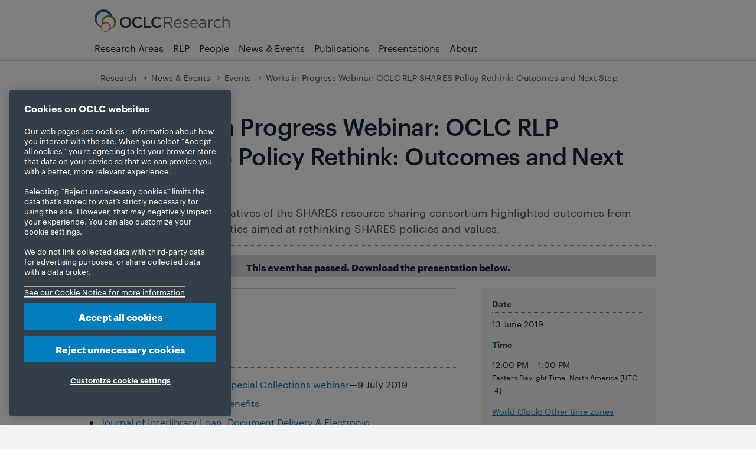

--- FILE ---
content_type: text/html
request_url: https://www.oclc.org/research/events/2019/061319-shares-policy-rethink-outcomes-next-steps.html
body_size: 16115
content:



<!DOCTYPE HTML>
<!--[if gt IE 9]><!--><html class=" no-js" lang="en" dir="ltr"><!--<![endif]-->


















<head>
    <!-- OneTrust Cookies Consent Notice start for oclc.org --> <script src="https://cdn.cookielaw.org/scripttemplates/otSDKStub.js" data-document-language="true" type="text/javascript" charset="UTF-8" data-domain-script="999c7907-ac3c-4ce1-9125-172f53ec926f"></script> <script type="text/javascript"> function OptanonWrapper() { } </script> <!-- OneTrust Cookies Consent Notice end for oclc.org -->
    
<script>
dataLayer = [{
'site': 'research',
'language': 'en_us'
}];
</script>

    
    <!-- Google Tag Manager --> <script>(function(w,d,s,l,i){w[l]=w[l]||[];w[l].push({'gtm.start': new Date().getTime(),event:'gtm.js'});var f=d.getElementsByTagName(s)[0], j=d.createElement(s),dl=l!='dataLayer'?'&l='+l:'';j.async=true;j.src= 'https://www.googletagmanager.com/gtm.js?id='+i+dl;f.parentNode.insertBefore(j,f); })(window,document,'script','dataLayer','GTM-TC83QFB');</script> <!-- End Google Tag Manager -->
    <!-- Start VWO Async SmartCode --> <link rel="preconnect" href="https://dev.visualwebsiteoptimizer.com"/> <script type='text/javascript' id='vwoCode'> window._vwo_code || (function() { var account_id=743027, version=2.1, settings_tolerance=2000, hide_element='body', hide_element_style = 'opacity:0 !important;filter:alpha(opacity=0) !important;background:none !important;transition:none !important;', /* DO NOT EDIT BELOW THIS LINE */ f=false,w=window,d=document,v=d.querySelector('#vwoCode'),cK='_vwo_'+account_id+'_settings',cc={};try{var c=JSON.parse(localStorage.getItem('_vwo_'+account_id+'_config'));cc=c&&typeof c==='object'?c:{}}catch(e){}var stT=cc.stT==='session'?w.sessionStorage:w.localStorage;code={nonce:v&&v.nonce,use_existing_jquery:function(){return typeof use_existing_jquery!=='undefined'?use_existing_jquery:undefined},library_tolerance:function(){return typeof library_tolerance!=='undefined'?library_tolerance:undefined},settings_tolerance:function(){return cc.sT||settings_tolerance},hide_element_style:function(){return'{'+(cc.hES||hide_element_style)+'}'},hide_element:function(){if(performance.getEntriesByName('first-contentful-paint')[0]){return''}return typeof cc.hE==='string'?cc.hE:hide_element},getVersion:function(){return version},finish:function(e){if(!f){f=true;var t=d.getElementById('_vis_opt_path_hides');if(t)t.parentNode.removeChild(t);if(e)(new Image).src='https://dev.visualwebsiteoptimizer.com/ee.gif?a='+account_id+e}},finished:function(){return f},addScript:function(e){var t=d.createElement('script');t.type='text/javascript';if(e.src){t.src=e.src}else{t.text=e.text}v&&t.setAttribute('nonce',v.nonce);d.getElementsByTagName('head')[0].appendChild(t)},load:function(e,t){var n=this.getSettings(),i=d.createElement('script'),r=this;t=t||{};if(n){i.textContent=n;d.getElementsByTagName('head')[0].appendChild(i);if(!w.VWO||VWO.caE){stT.removeItem(cK);r.load(e)}}else{var o=new XMLHttpRequest;o.open('GET',e,true);o.withCredentials=!t.dSC;o.responseType=t.responseType||'text';o.onload=function(){if(t.onloadCb){return t.onloadCb(o,e)}if(o.status===200||o.status===304){_vwo_code.addScript({text:o.responseText})}else{_vwo_code.finish('&e=loading_failure:'+e)}};o.onerror=function(){if(t.onerrorCb){return t.onerrorCb(e)}_vwo_code.finish('&e=loading_failure:'+e)};o.send()}},getSettings:function(){try{var e=stT.getItem(cK);if(!e){return}e=JSON.parse(e);if(Date.now()>e.e){stT.removeItem(cK);return}return e.s}catch(e){return}},init:function(){if(d.URL.indexOf('__vwo_disable__')>-1)return;var e=this.settings_tolerance();w._vwo_settings_timer=setTimeout(function(){_vwo_code.finish();stT.removeItem(cK)},e);var t;if(this.hide_element()!=='body'){t=d.createElement('style');var n=this.hide_element(),i=n?n+this.hide_element_style():'',r=d.getElementsByTagName('head')[0];t.setAttribute('id','_vis_opt_path_hides');v&&t.setAttribute('nonce',v.nonce);t.setAttribute('type','text/css');if(t.styleSheet)t.styleSheet.cssText=i;else t.appendChild(d.createTextNode(i));r.appendChild(t)}else{t=d.getElementsByTagName('head')[0];var i=d.createElement('div');i.style.cssText='z-index: 2147483647 !important;position: fixed !important;left: 0 !important;top: 0 !important;width: 100% !important;height: 100% !important;background: white !important;display: block !important;';i.setAttribute('id','_vis_opt_path_hides');i.classList.add('_vis_hide_layer');t.parentNode.insertBefore(i,t.nextSibling)}var o=window._vis_opt_url||d.URL,s='https://dev.visualwebsiteoptimizer.com/j.php?a='+account_id+'&u='+encodeURIComponent(o)+'&vn='+version;if(w.location.search.indexOf('_vwo_xhr')!==-1){this.addScript({src:s})}else{this.load(s+'&x=true')}}};w._vwo_code=code;code.init();})(); </script> <!-- End VWO Async SmartCode -->
    <meta charset="utf-8" />
    <link rel="stylesheet" href="/etc.clientlibs/clientlibs/social/commons/scf.min.css" type="text/css">
<link rel="stylesheet" href="/libs/social/subscriptions/components/hbs/subscriptions/clientlibs.min.css" type="text/css">
<link rel="stylesheet" href="/etc.clientlibs/clientlibs/social/commons/cards.min.css" type="text/css">
<link rel="stylesheet" href="/libs/social/tally/components/hbs/voting/clientlibs.min.css" type="text/css">
<link rel="stylesheet" href="/etc.clientlibs/clientlibs/social/hbs/reviews.min.css" type="text/css">
<script src="/etc.clientlibs/clientlibs/granite/jquery.min.js"></script>
<script src="/etc.clientlibs/clientlibs/granite/utils.min.js"></script>
<script src="/etc.clientlibs/clientlibs/granite/jquery/granite.min.js"></script>
<script src="/etc.clientlibs/foundation/clientlibs/jquery.min.js"></script>
<script src="/etc.clientlibs/foundation/clientlibs/shared.min.js"></script>
<script src="/etc.clientlibs/clientlibs/social/thirdparty/underscore.min.js"></script>
<script src="/etc.clientlibs/clientlibs/granite/moment.min.js"></script>
<script src="/etc.clientlibs/clientlibs/social/thirdparty/backbone.min.js"></script>
<script src="/etc.clientlibs/clientlibs/social/thirdparty/handlebars.min.js"></script>
<script src="/etc.clientlibs/clientlibs/social/commons/scf.min.js"></script>
<script src="/etc.clientlibs/oclc/clientlibs/social/commons/scf.min.js"></script>
<script src="/libs/social/subscriptions/components/hbs/subscriptions/clientlibs.min.js"></script>
<script src="/etc.clientlibs/clientlibs/social/commons/cards.min.js"></script>
<script src="/libs/social/tally/components/hbs/voting/clientlibs.min.js"></script>
<script src="/etc.clientlibs/clientlibs/social/hbs/reviews.min.js"></script>

    <link rel="stylesheet" href="/etc.clientlibs/clientlibs/social/hbs/tally/voting.min.css" type="text/css">
<link rel="stylesheet" href="/etc.clientlibs/clientlibs/social/hbs/subscriptions.min.css" type="text/css">
<link rel="stylesheet" href="/etc.clientlibs/clientlibs/social/hbs/comments.min.css" type="text/css">
<script src="/etc.clientlibs/clientlibs/social/hbs/tally/voting.min.js"></script>
<script src="/etc.clientlibs/clientlibs/social/hbs/subscriptions.min.js"></script>
<script src="/etc.clientlibs/clientlibs/social/hbs/comments.min.js"></script>

    
    <link rel="stylesheet" href="/etc.clientlibs/clientlibs/social/hbs/tally/rating.min.css" type="text/css">
<script src="/etc.clientlibs/clientlibs/social/hbs/tally/rating.min.js"></script>


    <script src="/etc.clientlibs/oclc/clientlibs/oclc/jquery.min.js"></script>
<script src="/etc.clientlibs/oclc/clientlibs/oclc/jquery/oclc.min.js"></script>


    <link rel="stylesheet" href="/apps/oclc/clientlibs/oclc/jquery-ui.min.css" type="text/css">
<script src="/apps/oclc/clientlibs/oclc/jquery-ui.min.js"></script>

    <script src="/etc.clientlibs/oclc/clientlibs/oclc/jquery/animation.min.js"></script>


    <link rel="stylesheet" href="/etc.clientlibs/clientlibs/granite/jquery-ui.min.css" type="text/css">
<script src="/etc.clientlibs/clientlibs/granite/jquery-ui.min.js"></script>
<script src="/etc.clientlibs/foundation/clientlibs/jquery-ui.min.js"></script>
<script src="/etc.clientlibs/clientlibs/social/thirdparty/ckeditor.min.js"></script>

    



    <title>Works in Progress Webinar: OCLC RLP SHARES Policy Rethink: Outcomes and Next Step
    </title>

    






    
    
    
    





<meta name="description" content="In this webinar, representatives of the SHARES resource sharing consortium highlighted outcomes from recently concluded activities aimed at rethinking SHARES policies and values." />

<!-- Dublin Core Metadata -->

<meta name="DC.Title" content="Works in Progress Webinar: OCLC RLP SHARES Policy Rethink: Outcomes and Next Step" />


<meta name="DCTERMS.Alternative" content="Works in Progress Webinar: OCLC RLP SHARES Policy Rethink: Outcomes and Next Step">
<meta name="DC.Subject" content="" />


<meta name="DC.Description" content="In this webinar, representatives of the SHARES resource sharing consortium highlighted outcomes from recently concluded activities aimed at rethinking SHARES policies and values.">


<meta name="DC.Publisher" content="OCLC" />
<meta name="DC.Creator" content="">

<meta name="DC.Contributor" content=""/>
<meta name="DCTERMS.Created" scheme="DCTERMS.W3CTDF" content="2024-5-1">
<meta name="DCTERMS.Issued" scheme="DCTERMS.W3CTDF" content="2024-5-1">
<meta name="DCTERMS.Modified" scheme="DCTERMS.W3CTDF" content="2023-5-18">
<meta name="DC.Language" content="en">
<meta name="DC.Modified" content="2023-5-18" />
<meta name="DC.Rights" content="https://policies.oclc.org/en/copyright.html" />
<meta name="twitter:title" content="Works in Progress Webinar: OCLC RLP SHARES Policy Rethink: Outcomes and Next Step" />
<meta name="twitter:card" content="summary_large_image" />
<meta name="twitter:site" content="@OCLC" />
<meta name="twitter:domain" content="www.oclc.org" />
<meta name="twitter:description" content="In this webinar, representatives of the SHARES resource sharing consortium highlighted outcomes from recently concluded activities aimed at rethinking SHARES policies and values." />
<meta name="twitter:image" content="https://www.oclc.org/content/dam/oclc/logos/oclc/og_image_oclc.png" />

<meta property="og:image" content="https://www.oclc.org/content/dam/oclc/logos/oclc/og_image_oclc.png" />
<meta property="og:type" content="website" />
<meta property="og:site_name" content="OCLC" />
<meta property="og:title" content="Works in Progress Webinar: OCLC RLP SHARES Policy Rethink: Outcomes and Next Step" />
<meta property="og:locale" content="en_US" />
<meta property="og:url" content="https://www.oclc.org/research/events/2019/061319-shares-policy-rethink-outcomes-next-steps.html" />
<meta property="og:description" content="In this webinar, representatives of the SHARES resource sharing consortium highlighted outcomes from recently concluded activities aimed at rethinking SHARES policies and values." />


<meta name="viewport" content="width=device-width" />



<link rel="canonical" href="https://www.oclc.org/research/events/2019/061319-shares-policy-rethink-outcomes-next-steps.html"/>
<link rel="alternate" href="https://www.oclc.org/research/events/2019/061319-shares-policy-rethink-outcomes-next-steps.html" hreflang="en"/>


<!-- News Article Script -->




    <!-- Favicons -->
    <link rel="icon" href="/apps/settings/wcm/designs/oclc/images/favicon.ico" sizes="32x32"/><link rel="icon" href="/apps/settings/wcm/designs/oclc/images/icon.svg" type="image/svg+xml"/><link rel="apple-touch-icon" href="/apps/settings/wcm/designs/oclc/images/apple-touch-icon.png"/>

    

    


<script type="text/javascript">
if(typeof String.prototype.trim !== 'function') {
      String.prototype.trim = function() {
        return this.replace(/^\s+|\s+$/g, '');
      }
    }
</script>

<!-- Modernizr: http://www.modernizr.com/ -->
<script src="/etc.clientlibs/oclc/clientlibs/oclc/modernizr.min.js"></script>




<link rel="stylesheet" href="/etc.clientlibs/clientlibs/social/thirdparty/bootstrap3.min.css" type="text/css">
<script src="/etc.clientlibs/clientlibs/social/thirdparty/bootstrap3.min.js"></script>


<script type="text/javascript" src="/apps/oclc/clientlibs/oclc/jquery-ui/source/jquery-ui.min.js"></script>
<script type="text/javascript">
(function ($) {
    $(function () {

        yepnope([{
            load: '/apps/settings/wcm/designs/oclc/js/jquery/jquery.easing.js'
        }, {
            test: $("#faq-set").length,
            yep: ['/apps/settings/wcm/designs/oclc/js/faqs-functions-v0.1.js']
        }, {
            // FancyBox for modals: http://fancybox.net
            test: ($("a.modal-media").length || $("a.modal").length || $("a.img-gallery").length || $("a.modal-iframe").length || $(".modal-youtube").length),
            yep: ['/apps/settings/wcm/designs/oclc/js/jquery/fancybox/jquery.fancybox.pack.js', '/apps/settings/wcm/designs/oclc/js/jquery/fancybox/jquery.fancybox.css',
                '/apps/settings/wcm/designs/oclc/js/jquery/fancybox/helpers/jquery.fancybox-media.js', '/apps/settings/wcm/designs/oclc/js/modal-functions-v0.1.js']
        }, {
            // Sitebar show/hide
            test: ($("#sitebar-sites").length),
            yep: ['/apps/settings/wcm/designs/oclc/js/jquery/jquery.hoverIntent.minified.js', '/apps/settings/wcm/designs/oclc/js/sitebar-functions-v0.1.js']
        },  {
            // Showhide
            test: ($(".showhide").length),
            yep: ['/apps/settings/wcm/designs/oclc/js/showhide-functions-v0.1.js']
        }, {
            test: $.autocomplete,
            nope: '/apps/oclc/clientlibs/oclc/jquery-ui/source/jquery-ui.min.js',
            complete: function () {
                if ($("#search-terms").autocomplete) {
                    $("#search-terms").autocomplete({
                        source: function (request, response) {
                            var s_siteVal = $("#s_site").val(),
                                s_clientVal = $("#s_client").val(),
                                uri = '/apps/oclc/suggest?q=';
                            uri = uri + request.term + '&site=' + encodeURIComponent(s_siteVal) + '&client=' + encodeURIComponent(s_clientVal);
                            $.ajax({
                                url: uri,
                                dataType: "json",
                                type: "GET",
                                success: function (data) {
                                    response(data);
                                }
                            }); //ajax closed
                        } //source closed
                    }); //autocomplete closed
                }

                if ($("#result-search-terms").autocomplete) {
                    $("#result-search-terms").autocomplete({
                        source: function (request, response) {
                            var sr_siteVal = $("#sr_site").val(),
                                sr_clientVal = $("#sr_client").val(),
                                uri = '/apps/oclc/suggest?q=';
                            uri = uri + request.term + '&site=' + encodeURIComponent(sr_siteVal) + '&client=' + encodeURIComponent(sr_clientVal);
                            $.ajax({
                                url: uri,
                                dataType: "json",
                                type: "GET",
                                success: function (data) {
                                    response(data);
                                }
                            }); //ajax closed
                        } //source closed
                    }); //autocomplete closed
                }
            }
        }]);
    });
}(jQuery));

</script>

<!-- TypeKit -->
<link rel="stylesheet" href="https://use.typekit.net/xyd8noe.css">


    <script src="/apps/settings/wcm/designs/oclc/js/jquery/jquery.url.min.js"></script>
    <script src="/apps/settings/wcm/designs/oclc/js/toggle-show-hide.js" type="text/javascript"></script>
    <script src="/apps/settings/wcm/designs/oclc/js/en-US.js"></script>

    <script>
        (function($){
            $(function() {
                yepnope({
                    test: $('div.form').length > 0, // test whether the a form exists on the page with "validate" class
                    yep: ['/apps/settings/wcm/designs/oclc/js/jquery/jquery.validate.1.11.1.min.js','/etc/oclc/js/forms-functions-v0.4.js']
                });
            });
        })(jQuery);


    </script>
    

    <script src="/etc.clientlibs/cq/personalization/clientlib/underscore.min.js"></script>
<script src="/etc.clientlibs/cq/personalization/clientlib/personalization/kernel.min.js"></script>
<script type="text/javascript">
    $CQ(function() {
        CQ_Analytics.SegmentMgr.loadSegments("\/etc\/segmentation");
        CQ_Analytics.ClientContextUtils.init("\/etc\/clientcontext\/default", "\/content\/research\/events\/2019\/061319\u002Dshares\u002Dpolicy\u002Drethink\u002Doutcomes\u002Dnext\u002Dsteps");

        
    });
</script>


    

    <!-- Style sheets -->
    
    <link rel="stylesheet" href="/apps/settings/wcm/designs/oclc/oclc-research/main.css?v=20251120">
    
    <link href="/apps/settings/wcm/designs/oclc/syntaxhighlighter/shThemeDefault.css" rel="stylesheet" type="text/css"/>
    <link href="/apps/settings/wcm/designs/oclc/syntaxhighlighter/shCore.css" rel="stylesheet" type="text/css"/>

    

    




    

<!-- Template Includes -->



</head>











<body class="oclc">

<!-- Google Tag Manager (noscript) --> <noscript><iframe src="https://www.googletagmanager.com/ns.html?id=GTM-TC83QFB" height="0" width="0" style="display:none;visibility:hidden"></iframe></noscript> <!-- End Google Tag Manager (noscript) -->

<noscript>
    <div class="nojs-caution">
     <p>
     <strong>JavaScript is currently not supported or is disabled by this browser.     </strong>
     <br>
      Some features of this site will not be available. Please enable JavaScript for full functionality.
     <br> </p>

    </div>
</noscript>

<DIV class="header_microbar iparsys parsys"><div class="section"><div class="new"></div>
</div><div class="iparys_inherited"><div class="header_microbar iparsys parsys"></div>
</div>
</DIV>

<div class="cont-main">
    <div class="header iparsys parsys"><div class="section"><div class="new"></div>
</div><div class="iparys_inherited"><div class="header iparsys parsys"><div class="header parbase section">





<header>

<script>
(function ($) {
    $(function() {
        yepnope({
            test: window.location.search != null && (window.location.search.indexOf("urlf=") >= 0 ||
              window.location.search.indexOf("urlm=") >= 0), // test whether the url querystring has a parameter
            yep: ['/apps/oclc/docroot/js/urlmapper.js']
        });
    });
})(jQuery);
</script>

    <script type="text/javascript">
        (function (OCLC, $) {
            OCLC.logout = function() {
                if (_g && _g.shared && _g.shared.ClientSidePersistence) {
                    //_g.shared.ClientSidePersistence.clearAllMaps();
                }

                if( CQ_Analytics && CQ_Analytics.CCM) {
                    //CQ_Analytics.ProfileDataMgr.clear();
                    //CQ_Analytics.CCM.reset();
                    //CQ_Analytics.ProfileDataMgr.loadProfile("anonymous");
                    CQ.shared.Util.load("");
                }
            }
            OCLC.empty = function (data) {
                if (typeof (data) == 'number' || typeof (data) == 'boolean') {
                    return false;
                }
                if (typeof (data) == 'undefined' || data === null) {
                    return true;
                }
                if (typeof (data.length) != 'undefined') {
                    return data.length == 0;
                }
                var count = 0;
                for (var i in data) {
                    if (data.hasOwnProperty(i)) {
                        count++;
                    }
                }
                return count == 0;
            }
            $(function () {

                var headerLinks, headerName, headerLink;
                if (!CQ.shared.User.isInitialized() ) {
                    CQ.shared.User.init();
                    CQ_Analytics.ProfileDataMgr.loadProfile(CQ.shared.User.data.userID);
                }
                
                    
                

            });
        }(window.OCLC = window.OCLC || {}, jQuery));
    </script>

    <div class="cont-page">
        <section class="header__pre">
            <div class="skip-nav visuallyhidden">
                <p><a href="#main-content" title="Skip navigation and go directly to page content">Skip to page content.</a></p>
            </div>
            <div id="url-mapper-msg"></div>
        </section>
        <section class="header__top">
            <a class="header__icon-button hide-desktop" id="mobile-menu" href="#">Menu</a>
            <div class="header__brand">
                <div class="logo globallogo parbase">



    <!-- logo -->
    
    <a href="https://www.oclc.org/en/home.html">
    
        
            <img src="/content/dam/oclc/design-images/navigation-logo.svg" border="0" title="OCLC.org home" alt="OCLC" class="oclc-logo">
        
        
    
    </a>
    
</div>

                <div class="logo-secondary globallogo parbase">



    <!-- logo -->
    
    <a href="https://www.oclc.org/research/home.html">
    
        
            <img src="/content/dam/oclc/logos/research/logo_oclc_research_secondary.svg" border="0" title="OCLC Research home" alt="OCLC Research home" class="">
        
        
    
    </a>
    
</div>

            </div>
            <div class="header__controls">
            
                




    
    









                <div class="header__profile" id="header__profile"></div>
            </div>
            <a class="header__icon-button hide-desktop" id="mobile-search" href="#">Search</a>
        </section>
        <section class="header__bottom">
            <div class="topnav">



    
    


<script>
(function ($) {
    $(function () {
        yepnope({
            test: $.hoverIntent, // test whether hoverIntent
            nope: ['/apps/settings/wcm/designs/oclc/js/jquery/jquery.hoverIntent.minified.js'],
            complete: function () {
                yepnope({
                    load: ['/apps/settings/wcm/designs/oclc/js/mainnavigation-functions-v0.3.js', '/apps/settings/wcm/designs/oclc/js/jquery/jquery.ba-outside-events.js']
                });
            }
        });

        $(window).bind("load", function () {}); // Not sure why this is here.
    });

}(jQuery));
</script>



<nav>
    <ul id="main-nav"> 
        <li class="main-nav-item">
            <a href="https://www.oclc.org/research/areas.html" title="" class="main-nav-link ">Research Areas</a>
            
        </li>
        <li class="main-nav-item">
            <a href="https://www.oclc.org/research/partnership.html" title="" class="main-nav-link ">RLP</a>
            
        </li>
        <li class="main-nav-item">
            <a href="https://www.oclc.org/research/people.html" title="" class="main-nav-link ">People</a>
            
        </li>
        <li class="main-nav-item">
            <a href="https://www.oclc.org/research/news-events.html" title="" class="main-nav-link ">News & Events</a>
            
        </li>
        <li class="main-nav-item">
            <a href="https://www.oclc.org/research/publications.html" title="" class="main-nav-link ">Publications</a>
            
        </li>
        <li class="main-nav-item">
            <a href="https://www.oclc.org/research/presentations.html" title="" class="main-nav-link ">Presentations</a>
            
        </li>
        <li class="main-nav-item">
            <a href="https://www.oclc.org/research/about.html" title="" class="main-nav-link ">About</a>
            
        </li>
    </ul>
</nav>



</div>

        
            <div class="search">








<script type="module" src="https://static.cloud.coveo.com/atomic/v3/atomic.esm.js"></script>


<link rel="stylesheet" href="https://static.cloud.coveo.com/atomic/v3/themes/coveo.css"/>




<input type="hidden" name="resultsPagePath" value="/content/research/search-results.html" id="resultsPagePath">
<input type="hidden" name="accessToken" value="xxc839667d-dd5e-474e-b3ab-c84b434185fe" id="accessToken">
<input type="hidden" name="searchWord" value="Search OCLC Research" id="searchWord">
<input type="hidden" name="dataEnableQuerySuggestAddon" value="" id="dataEnableQuerySuggestAddon">


<script>
    (async () => {
        await customElements.whenDefined("atomic-search-interface");
        const searchInterface = document.querySelector('atomic-search-interface');
        searchInterface.language = 'en';

        await searchInterface.initialize({
            accessToken: "xxc839667d-dd5e-474e-b3ab-c84b434185fe",
            organizationId: "oclcprodbkh6ljcv",
        });

        // Set placeholder text programmatically (attribute may not work directly)
        const searchBox = searchInterface.querySelector('atomic-search-box');
        const searchWord = "Search OCLC Research";
        if (searchBox && searchWord && searchWord.trim() !== "") {
            // Wait for search box to be fully initialized
            await customElements.whenDefined('atomic-search-box');
            await new Promise(resolve => requestAnimationFrame(resolve));

            // Set placeholder if the component has a placeholder property
            const setPlaceholder = () => {
                if (searchBox.shadowRoot) {
                    const searchInput = searchBox.shadowRoot.querySelector('textarea[part="textarea"]');
                    if (searchInput) {
                        searchInput.placeholder = searchWord;
                        return true;
                    }
                }
                return false;
            };

            if (!setPlaceholder()) {
                // Try again after a short delay
                setTimeout(() => setPlaceholder(), 100);
            }

        }

        searchInterface.executeFirstSearch();

        // Close dropdown after initialization
        const closeDropdownOnLoad = () => {
            const searchBox = searchInterface.querySelector('atomic-search-box');
            if (searchBox) {
                if (searchBox.shadowRoot) {
                    const textarea = searchBox.shadowRoot.querySelector('textarea[part="textarea"]');
                    const input = searchBox.shadowRoot.querySelector('input');
                    if (textarea) textarea.blur();
                    if (input) input.blur();
                }
                searchBox.blur();
            }
        };

        // Close dropdown after initialization (with one retry for async updates)
        setTimeout(closeDropdownOnLoad, 100);
        setTimeout(closeDropdownOnLoad, 300);
    })();

    // Reusable function to close the dropdown
    const closeDropdown = () => {
        const searchInterface = document.querySelector('atomic-search-interface');
        if (!searchInterface) return;

        const searchBox = searchInterface.querySelector('atomic-search-box');
        if (!searchBox) return;

        // Check if search box is currently focused - if so, don't close
        let isFocused = false;
        if (searchBox.shadowRoot) {
            const textarea = searchBox.shadowRoot.querySelector('textarea[part="textarea"]');
            const input = searchBox.shadowRoot.querySelector('input');
            if ((textarea && document.activeElement === textarea) ||
                (input && document.activeElement === input)) {
                isFocused = true;
            }
        }

        if (!isFocused) {
            // Blur input elements
            if (searchBox.shadowRoot) {
                const textarea = searchBox.shadowRoot.querySelector('textarea[part="textarea"]');
                const input = searchBox.shadowRoot.querySelector('input');
                if (textarea) textarea.blur();
                if (input) input.blur();

                // Try to find and close suggestion panels
                const selectors = [
                    '[part="suggestions"]',
                    '[part="suggestions-wrapper"]',
                    '.suggestions',
                    'atomic-search-box-query-suggestions',
                    'atomic-search-box-recent-queries'
                ];

                selectors.forEach(selector => {
                    const panel = searchBox.shadowRoot.querySelector(selector) ||
                        document.querySelector(selector);
                    if (panel) {
                        panel.style.display = 'none';
                        panel.style.visibility = 'hidden';
                        panel.style.opacity = '0';
                    }
                });
            }

            searchBox.blur();

            // Try Coveo's internal methods
            if (searchBox.closeSuggestions) searchBox.closeSuggestions();
            if (searchBox.hideSuggestions) searchBox.hideSuggestions();
        }
    };

    // Handle page restoration from back/forward cache
    window.addEventListener('pageshow', () => {
        closeDropdown();
        // Retry once to catch async updates
        setTimeout(closeDropdown, 150);
    });

    // Handle page visibility changes
    document.addEventListener('visibilitychange', () => {
        if (!document.hidden) {
            closeDropdown();
        }
    });
</script>
<atomic-search-interface language="en" analytics="true" pipeline="research">
    <atomic-search-layout>
        <atomic-layout-section section="search">
            <atomic-search-box  redirection-url="/content/research/search-results.html" placeholder="Search OCLC Research">
                <div>
                    <atomic-search-box-recent-queries></atomic-search-box-recent-queries>
                    
                    
                </div>
            </atomic-search-box>
        </atomic-layout-section>
    </atomic-search-layout>
</atomic-search-interface></div>

        
        </section>
    </div>
</header>
<input type="hidden" name="headerPagePath" value="/content/research/events/2019/061319-shares-policy-rethink-outcomes-next-steps" id="headerPagePath">
<input type="hidden" name="includeSearch" value="true" id="includeSearch">
</div>
<div class="customjavascript section">
<style>
@media handheld and (max-width: 480px), screen and (max-device-width: 480px), screen and (max-width: 600px) {
.header .hbox.alert-message.info { margin-top:43px !important;}
}

/* TEMP - Remove after 2024-12-01 */
.header__top .globallogo.logo-secondary a:has(img) {
margin-block-start:0;
line-height: 0;
}
/* END TEMP */
</style>
</div>
</div>
</div>
</div>

    
     




  
<div id="main-content" class="cont-page mod">
    <div class="parsys_column interior-content">
      <div class="parsys_column home-content-c0">       
        <div class="cont-page mod crumbs-tools">
          <div class="breadcrumb">


<ul class="breadcrumbs">
    
    <li class="crumb-home">
            <a href="/content/research.html" title=""> Research

        </a></li>
    <li>
            <a href="https://www.oclc.org/research/news-events.html" title=""> News &amp; Events

        </a></li>
    <li>
            <a href="https://www.oclc.org/research/events.html" title=""> Events

        </a></li>
    <li><strong>
            Works in Progress Webinar: OCLC RLP SHARES Policy Rethink: Outcomes and Next Step
    </strong></li>
    
</ul>
</div>

        </div> 
               
        
        
        
        
           
        
        
        <div class="page-content no-nav">
          <div class="par parsys"><div class="text parbase section">





  
    
  
  


 
</div>
<div class="event section">








    




<script type="text/javascript" src="/libs/cq/search/widgets.js"></script>
<script type="text/javascript" src="/libs/collab/calendar/widgets.js"></script>

<style>
    .cq-event-placeholder {
        border: 2px dashed #cccccc;
    }
    .cq-event-placeholder-off {
        display:none;
    }
    .cq-event-placeholder-img {
        width: 74px;
        height: 74px;
        float: left;
        background: url( "/libs/collab/calendar/components/event/placeholder.png" ) no-repeat scroll 50% 50%
    }
    .cq-event-placeholder dl {
        margin-left: 80px;
    }
    .cq-event-placeholder dt {
        color: #ccc;
        font-weight: bold;
    }
    .cq-event-placeholder dd {
        color: #666;
    }
    .cq-eventcomponent-editbtn-wrapper {
        float: right;
        margin: 5px;
    }
    /********* Modal css START *********/
    .button {
        background: #419a3c; /*color of the button*/
        padding: 1em 2em; /*this is the size of the button*/
        color: #fff;
        border: 0;
    }
    .button:hover {
        background: #3333;
    }
    .modal {
        display: none;
        position: fixed;
        z-index: 1;
        left: 0;
        top: 0;
        /*height: 30%;
        width: 50%;*/
        max-width:calc(80% - 85px);
        max-height:calc(80% - 85px);
        overflow: visible;
        /*overflow: auto;
        background-color: rgba(0, 0, 0, 0.5);*/
    }
    .modal-content {
        background-color: #f4f4f4;
        margin: 25% auto;
        padding: 50px;
        width: 65%;
        box-shadow: 0 5px 8px 0 rgba(0, 0, 0, 0.2), 0 7px 20px 0 rgba(0, 0, 0, 0.17);
        animation-name: modalopen;
        animation-duration: 1s;
    }
    .closeBtn {
        color: #ccc;
        float: right;
        font-size: 30px;
    }
    .closeBtn:hover, .closeBtn:focus {
        color: #000;
        text-decoration: none;
        cursor: pointer;
    }
    .modalLink:hover, .modalLink:focus {
        color: #000;
        text-decoration: none;
        cursor: pointer;
    }
    @keyframes modalopen {
        from {
            opacity: 0
        }
        to {
            opacity: 2
        }
    }
    /********* Modal css END *********/
</style>



<div class="par parsys" itemscope="" itemtype="http://schema.org/Event">

    
        
            <meta itemprop="eventAttendanceMode" content="OnlineEventAttendanceMode">
        
        
    

    <!-- Event title, calendar display and short description -->
    <div class="text parbase section">
        <div class="event-listing-calendar event-detail-cal">
            <span class="el-month">JUN</span>
            <span class="el-day">13</span>
            <span class="el-cal-bottom"></span>
        </div>
        <h1 itemprop="name">Works in Progress Webinar: OCLC RLP SHARES Policy Rethink: Outcomes and Next Steps </h1>
        <p itemprop="description"><span class="text-pageintro">In this webinar, representatives of the SHARES resource sharing consortium highlighted outcomes from recently concluded activities aimed at rethinking SHARES policies and values.</span></p>
    </div>
    <!-- Event status messages -->
    
        
        
            <p class="event-status-msg es-passed es-detail"><strong>This event has passed.</strong> Download the presentation below.</p>
        
        
    

    <div class="parsys_column cq-colctrl-lt2-r">

        <!-- Event main content -->
        <div class="parsys_column cq-colctrl-lt2-r-c0">

            <div class="eventcontent parsys"><div class="video parbase section">





<div class="par video-container ">                     <iframe aria-label="Works in Progress Webinar: OCLC RLP SHARES Policy Rethink: Outcomes and Next Steps" src="https://www.youtube-nocookie.com/embed/QT9IYUgtQjM?enablejsapi=1&rel=0&modestbranding=1" frameborder="0"                     allow="accelerometer; autoplay; encrypted-media; gyroscope; picture-in-picture"                     allowfullscreen></iframe>                     </div>
</div>
<div class="text parbase section">





  
  
    <p><span class="hdr-sub-dottedline">Webinar files</span></p> 
  <p><a href="/content/dam/research/presentations/2019/massie-etal-rlp-shares-policy-rethink-webinar.pptx">Slides</a> <span class="text-small">(.pptx)<br />  </span></p> 
  <p><span class="hdr-sub-dottedline">Resources</span></p> 
  <ul> 
   <li>OCLC RLP <a href="https://www.oclc.org/research/events/2019/070919-special-collections-working-group-update.html">SHARES Sharing Special Collections webinar</a>—9 July 2019 </li> 
   <li>OCLC RLP <a href="https://www.oclc.org/research/activities/shares/benefits.html">SHARES partner benefits</a></li> 
   <li><a href="https://www.tandfonline.com/toc/wild20/current">Journal of Interlibrary Loan, Document Delivery & Electronic Reserve</a> (JILLDDER)</li> 
   <li><a href="http://shareill.org/">ShareILL</a> </li> 
   <li>Rethinking Resource Sharing Initiative and ALA RUSA STARS: <a href="https://rethinkingresourcesharing.org/star-checklist-2/">STAR Checklist</a> </li> 
   <li>IFLA Guidelines for <a href="https://www.ifla.org/publications/guidelines-for-best-practice-in-interlibrary-loan-and-document-delivery">Best Practice in Interlibrary Loan and Document Delivery</a> </li> 
   <li>IDS Project <a href="https://idsproject.org/OLI/index.aspx">Online Learning Institute</a> </li> 
   <li>IDS Project <a href="http://idsproject.libanswers.com/">Workflow Toolkit</a> </li> 
   <li>ALA <a href="http://www.ala.org/rusa/guidelines/interlibrary">RUSA ILL Code for the US</a><br />  </li> 
  </ul>
  


 
</div>
<div class="text parbase section">





  
  
    <p><span class="hdr-sub-dottedline">Presenters</span></p> 
  <p><strong></strong><strong></strong><strong></strong><strong>Zack Lane</strong>, Head of Delivery Services, Columbia University Libraries<br /> <strong>Beth Posner</strong>, Head of Library Resource Sharing, The Gradute Center, CUNY<strong><br /> Dennis Massie</strong>, Program Officer, OCLC Research Library Partnership<br /> </p> 
  <p> </p> 
  <p><span class="hdr-sub-dottedline">Description</span></p> 
  <p>The SHARES resource sharing consortium’s leadership and participants recently concluded a year-long exercise aimed at rethinking SHARES policies and values. The goal of the exercise was to ensure that SHARES remains on track to play a vibrant role in a resource sharing future where the emphasis is always on the patron, and where consortia will increasingly be the venue for the advancement of library collections and services.    </p> 
  <p>The Rethink was organized around five themes, taken up and explored in sequence as the months unfolded:  </p> 
  <ul> 
   <li>Encourage evidence-based processes </li> 
   <li>Build in flexibility </li> 
   <li>Enhance access </li> 
   <li>Embrace local procedures that add value </li> 
   <li>Mitigate international sharing costs  </li> 
  </ul> 
  <p>Outcomes and next steps from the SHARES Policy Rethink were presented from three points of view: a SHARES Executive Group member, a newcomer to SHARES who recently joined the SHARES Best Practices Working Group, and the longtime SHARES program coordinator.   <em> </em></p> 
  <p><em>This webinar will be of interest to those working in resource sharing and access services, as well as those thinking about how to improve services to patrons.  </em></p>
  


 
</div>
<div class="text parbase section">





  
  
    <p><strong><span class="hdr-dottedline"> </span> <strong>Works in Progress: An OCLC Research Occasional Webinar Series</strong></strong></p> 
  <p><em>These webinars are exclusively for OCLC Research Library Partners, but the recordings are publicly available to all.</em></p> 
  <p><em><a href="https://www.oclc.org/research/events/works-in-progress-webinar-series.html">Works in Progress: An OCLC Research Occasional Webinar Series</a> to talk about work happening in <a href="https://www.oclc.org/research/areas.html">OCLC Research</a> – we'd like to present our work informally and get feedback from you, our Partners. We'd also like this to be a venue for Partner institutions. What are you working on that everyone should know about? What input would help you move forward? Let us know!</em></p> 
  <p><strong> </strong></p> 
  <p><strong> </strong></p> 
  <p><strong> </strong></p> 
  <p> </p> 
  <p> </p> 
  <p> </p>
  


 
</div>

</div>


        </div>

        <div class="parsys_column cq-colctrl-lt2-r-c1">
            <div class="highlightbox section">
                <!-- Start: Highlight Box -->
                <div class="hbox">
                    <div class="parsys">
                        
                            
                            
                        

                        

                        
                            <h4>Date</h4>
                            <p id="startDate"> <meta itemprop="startDate" content="2019-06-13">13 June 2019</p>

                            <h4>Time</h4>
                            <p id="startTime">12:00 PM &ndash; 1:00 PM<br>
                                <span class="time-zone">Eastern Daylight Time, North America [UTC -4]</span></p>
                        

                        
                            <div class="parsys" itemprop="location" itemscope="" itemtype="http://schema.org/VirtualLocation">
                                <meta itemprop="url" content="https://oclcwebinar.webex.com/oclcwebinar/onstage/g.php?MTID=ebb0ae29e35e59f2c1c2a510d2941b99f">
                            </div>
                        

                        
                        <div class="highlightboxrte parsys"><div class="text parbase section">





  
  
    <p><strong> </strong></p>
  


 
</div>
<div class="text parbase section">





  
  
    <p><a href="https://www.timeanddate.com/worldclock/fixedtime.html?msg=Works+in+Progress+Webinar%3A+OCLC+RLP+SHARES+Policy+Rethink%3A+Outcomes+and+Next+Steps&iso=20190613T12&p1=3918&ah=1" target="_blank">World Clock: Other time zones</a></p> 
  <p><a href="https://www.timeanddate.com/worldclock/converter.html" target="_blank">Time zone converter</a></p> 
  <h4>Venue</h4> 
  <p>Online via WebEx</p>
  


 
</div>

</div>

                        <div class="clear"></div>
                        
                        
                    </div>
                </div>
                <!-- End: Highlight Box -->
            </div>
            <div class="eventright parsys"><div class="text parbase section">





  
  
    <p> </p> 
  <p></p>
  


 
</div>

</div>

        </div>
    </div>
    <div style="clear:both"></div>

    <!-- Modal START -->
    <div id="timezoneModal" class="modal" value="modal">
        <div class="modal-content">
            <div class="modal-header">
                <span class="closeBtn">&times;</span>
                <h1>Select a time zone</h1>
            </div>
            <div class="modal-body">
                <select id="selectOptionModalSelect" name="selectOptionModalSelect">
                    <optgroup label="Americas">
                        <option value="Pacific/Honolulu">Hawaii</option>
                        <option value="America/Anchorage">Alaska</option>
                        <option value="America/Phoenix">Arizona</option>
                        <option value="America/Los_Angeles">Pacific Time (US and Canada);Tijuana</option>
                        <option value="America/Denver">Mountain Time (US and Canada)</option>
                        <option value="Canada/Saskatchewan">Regina</option>
                        <option value="America/Bogota">Bogota, Lima, Quito</option>
                        <option value="America/Mexico_City">Mexico City</option>
                        <option value="America/Chicago">Central Time (US and Canada)</option>
                        <option value="America/Caracas">Caracas, La Paz</option>
                        <option value="America/Indianapolis">Indiana (East)</option>
                        <option value="America/New_York">Eastern Time (US and Canada)</option>
                        <option value="America/Buenos_Aires">Buenos Aires, Georgetown</option>
                        <option value="America/Sao_Paulo">Brasilia</option>
                        <option value="America/Santiago">Santiago</option>
                        <option value="America/Halifax">Atlantic Time (Canada)</option>
                        <option value="America/St_Johns">Newfoundland</option>
                        <option value="Atlantic/Cape_Verde">Cape Verde Is</option>
                        <option value="Pacific/Samoa">Midway Island, Samoa</option>
                    </optgroup>
                    <optgroup label="Europe">
                        <option value="GMT">Greenwich Mean Time</option>
                        <option value="Atlantic/Azores">Azores</option>
                        <option value="Europe/London">Dublin, Edinburgh, Lisbon, London</option>
                        <option value="Europe/Warsaw">Sarajevo, Skopje, Warsaw, Zagreb</option>
                        <option value="Europe/Brussels">Brussels, Copenhagen, Madrid, Paris</option>
                        <option value="Europe/Prague">Belgrade, Bratislava, Budapest, Ljubljana, Prague</option>
                        <option value="Europe/Amsterdam">Amsterdam, Berlin, Bern, Rome, Stockholm, Vienna</option>
                        <option value="Europe/Moscow">Moscow, St. Petersburg, Volgograd</option>
                        <option value="Europe/Helsinki">Helsinki, Riga, Tallinn</option>
                        <option value="Europe/Bucharest">Bucharest, Sofija, Vilnius</option>
                        <option value="Europe/Athens">Athens</option>
                        <option value="Etc/GMT-3">Istanbul</option>
                        <option value="Europe/Minsk">Minsk</option>
                    </optgroup>
                    <optgroup label="Africa">
                        <option value="Africa/Malabo">West Central Africa</option>
                        <option value="Africa/Casablanca">Casablanca, Monrovia</option>
                        <option value="Africa/Harare">Harare, Pretoria</option>
                        <option value="Africa/Cairo">Cairo</option>
                        <option value="Africa/Nairobi">Nairobi</option>
                    </optgroup>
                    <optgroup label="Asia">
                        <option value="Asia/Kuwait">Kuwait, Riyadh</option>
                        <option value="Asia/Baghdad">Baghdad</option>
                        <option value="Asia/Jerusalem">Jerusalem</option>
                        <option value="Asia/Tbilisi">Yerevan</option>
                        <option value="Asia/Muscat">Abu Dhabi, Muscat</option>
                        <option value="Asia/Kabul">Kabul</option>
                        <option value="Asia/Tehran">Tehran</option>
                        <option value="Asia/Karachi">Islamabad, Karachi, Tashkent</option>
                        <option value="Asia/Yekaterinburg">Ekaterinburg</option>
                        <option value="Asia/Colombo">Sri Jayawardenepura Kotte</option>
                        <option value="Asia/Calcutta">Calcutta, Chennai, Mumbai, New Delhi</option>
                        <option value="Asia/Katmandu">Kathmandu</option>
                        <option value="Asia/Dhaka">Astana, Dhaka</option>
                        <option value="Asia/Novosibirsk">Almaty, Novosibirsk</option>
                        <option value="Asia/Rangoon">Rangoon</option>
                        <option value="Asia/Krasnoyarsk">Krasnoyarsk</option>
                        <option value="Asia/Bangkok">Bangkok</option>
                        <option value="Asia/Jakarta">Hanoi, Jakarta</option>
                        <option value="Asia/Taipei">Taipei</option>
                        <option value="Asia/Singapore">Kuala Lumpur, Singapore</option>
                        <option value="Asia/Irkutsk">Irkutsk, Ulaan Bataar</option>
                        <option value="Asia/Shanghai">Beijing, Chongqing, Urumqi</option>
                        <option value="Asia/Hong_Kong">Hong Kong</option>
                        <option value="Asia/Yakutsk">Yakutsk</option>
                        <option value="Asia/Seoul">Seoul</option>
                        <option value="Asia/Tokyo">Osaka, Sapporo, Tokyo</option>
                        <option value="Asia/Magadan">Magadan, Solomon Is., New Caledonia</option>
                        <option value="Asia/Vladivostok">Vladivostok</option>
                    </optgroup>
                    <optgroup label="Australia/Pacific">
                        <option value="Australia/Perth">Perth</option>
                        <option value="Australia/Darwin">Darwin</option>
                        <option value="Australia/Adelaide">Adelaide</option>
                        <option value="Australia/Hobart">Hobart</option>
                        <option value="Pacific/Guam">Guam, Port Moresby</option>
                        <option value="Australia/Sydney">Canberra, Melbourne, Sydney</option>
                        <option value="Australia/Brisbane">Brisbane</option>
                        <option value="Pacific/Fiji">Fiji, Kamchatka, Marshall Is.</option>
                        <option value="Pacific/Auckland">Auckland, Wellington</option>
                    </optgroup>
                </select>
            </div>
            <!-- Modal 'Set Time Zone' button START -->
            <div class="modal-footer">
                <button id="modalSelectBtn" class="button">Set Time Zone</button>
            </div>
            <!-- Modal 'Set Time Zone' button END -->
        </div>
    </div>
    <!-- Modal END -->

    <input type="hidden" name="start_date" id="start_date" value="2019-06-13 12:00"/>
    <input type="hidden" name="end_date" id="end_date" value="2019-06-13 13:00"/>
    <input type="hidden" name="time_zone" id="time_zone" value="America/New_York"/>

    <script src="/etc/oclc/js/moment.js"></script>
    <script src="/etc/oclc/js/moment-timezone.js"></script>
    <script type="text/javascript">

        window.onload = displayBasedOnCookie();

        // ******** Modal javascript START ********
        var selectedtz = "";
        // Get modal element
        var modal = document.getElementById('timezoneModal');
        //Get open modal button
        var modalLink = document.getElementById('modalLink');
        //Get modalSelectBtn button
        var modalSelectBtn = document.getElementById('modalSelectBtn');
        // Get close button
        var closeBtn = document.getElementsByClassName('closeBtn')[0];
        // Listen for open click
        modalLink.addEventListener('click', openModal);
        // Listen for close click
        closeBtn.addEventListener('click', closeModal);
        // Listen for modalSelectBtn click
        modalSelectBtn.addEventListener('click', userSelect);
        // Listen for outside click
        window.addEventListener('click', clickOutside);

        const map1 = new Map();
        map1.set('Pacific/Honolulu', 1);
        map1.set('America/Anchorage', 2);
        map1.set('America/Phoenix', 3);
        map1.set('America/Los_Angeles', 4);
        map1.set('America/Denver', 5);
        map1.set('Canada/Saskatchewan', 6);
        map1.set('America/Bogota', 7);
        map1.set('America/Mexico_City', 8);
        map1.set('America/Chicago', 9);
        map1.set('America/Caracas', 10);
        map1.set('America/Indianapolis', 11);
        map1.set('America/New_York', 12);
        map1.set('America/Buenos_Aires', 13);
        map1.set('America/Sao_Paulo', 14);
        map1.set('America/Santiago', 15);
        map1.set('America/Halifax', 16);
        map1.set('America/St_Johns', 17);
        map1.set('Atlantic/Cape_Verde', 18);
        map1.set('Pacific/Samoa', 19);
        map1.set('GMT', 20);
        map1.set('Atlantic/Azores', 21);
        map1.set('Europe/London', 22);
        map1.set('Europe/Warsaw', 23);
        map1.set('Europe/Brussels', 24);
        map1.set('Europe/Prague', 25);
        map1.set('Europe/Amsterdam', 26);
        map1.set('Europe/Moscow', 27);
        map1.set('Europe/Helsinki', 28);
        map1.set('Europe/Bucharest', 29);
        map1.set('Europe/Athens', 30);
        map1.set('Etc/GMT-3', 31);
        map1.set('Europe/Minsk', 32);
        map1.set('Africa/Malabo', 33);
        map1.set('Africa/Casablanca', 34);
        map1.set('Africa/Harare', 35);
        map1.set('Africa/Cairo', 36);
        map1.set('Africa/Nairobi', 37);
        map1.set('Asia/Kuwait', 38);
        map1.set('Asia/Baghdad', 39);
        map1.set('Asia/Jerusalem', 40);
        map1.set('Asia/Tbilisi', 41);
        map1.set('Asia/Muscat', 42);
        map1.set('Asia/Kabul', 43);
        map1.set('Asia/Tehran', 44);
        map1.set('Asia/Karachi', 45);
        map1.set('Asia/Yekaterinburg', 46);
        map1.set('Asia/Colombo', 47);
        map1.set('Asia/Calcutta', 48);
        map1.set('Asia/Katmandu', 49);
        map1.set('Asia/Dhaka', 50);
        map1.set('Asia/Novosibirsk', 51);
        map1.set('Asia/Rangoon', 52);
        map1.set('Asia/Krasnoyarsk', 53);
        map1.set('Asia/Bangkok', 54);
        map1.set('Asia/Jakarta', 55);
        map1.set('Asia/Taipei', 56);
        map1.set('Asia/Singapore', 57);
        map1.set('Asia/Irkutsk', 58);
        map1.set('Asia/Shanghai', 59);
        map1.set('Asia/Hong_Kong', 60);
        map1.set('Asia/Yakutsk', 61);
        map1.set('Asia/Seoul', 62);
        map1.set('Asia/Tokyo', 63);
        map1.set('Asia/Magadan', 64);
        map1.set('Asia/Vladivostok', 65);
        map1.set('Australia/Perth', 66);
        map1.set('Australia/Darwin', 67);
        map1.set('Australia/Adelaide', 68);
        map1.set('Australia/Hobart', 69);
        map1.set('Pacific/Guam', 70);
        map1.set('Australia/Sydney', 71);
        map1.set('Australia/Brisbane', 72);
        map1.set('Pacific/Fiji', 73);
        map1.set('Pacific/Auckland', 74);

        // open modal
        function openModal() {
            modal.style.display = 'block';
        }

        // close modal
        function closeModal() {
            modal.style.display = 'none';
        }

        function userSelect () {
            selectedtz = $("#selectOptionModalSelect option:selected").val();

            //Format when passing to moment ("CCYY-MM-DD HH:MM, "time_zone")
            var start_dtetime = moment.tz($("#start_date").val(), $("#time_zone").val());
            var newtz1 = start_dtetime.clone().tz(selectedtz);
            var end_dte_time = moment.tz($("#end_date").val(), $("#time_zone").val());
            var newtz2 = end_dte_time.clone().tz(selectedtz);

            if(newtz1.format('L') == newtz2.format('L')) {
                document.getElementById('startDate').innerHTML = newtz1.format('D MMMM YYYY');
                document.getElementById('startTime').innerHTML = newtz1.format('LT') + " - " + newtz2.format('LT') + " (" + selectedtz + ")";
            } else {
                document.getElementById('startDate').innerHTML = newtz1.format('D MMMM YYYY') + " - " + newtz2.format('D MMMM YYYY');
                document.getElementById('startTime').innerHTML = newtz1.format('LLL') + " - " + newtz2.format('LLL') + " (" + selectedtz + ")";
            }

            deleteCookie();
            setCookie(selectedtz);

            modal.style.display = 'none';
        }

        // close modal if outside click
        function clickOutside(e) {
            if (e.target == modal) {
                modal.style.display = 'none';
            }
        }
        // ******** Modal javascript END ********

        // set the user selected timezone in the cookies
        function setCookie(cvalue) {
            var selVal = map1.get(cvalue);
            if(!isNaN(selVal)) {
                var d = new Date();
                d.setTime(d.getTime() + (365 * 24 * 60 * 60 * 1000));
                document.cookie = "oclc_event_tz" + "=" + cvalue + ";expires=" + d.toUTCString() + ";path=/;SameSite=Lax";
            }
        }
        // delete the timezone cookie
        function deleteCookie() {
            document.cookie = "oclc_event_tz" + "=junk;expires=Aug, 28 Jul 1983 00:00:01 UTC;" + ";path=/";
        }

        // Find timezone cookie, then redisplay
        function displayBasedOnCookie() {
            var ca = document.cookie.split(';');
            for (var i = 0; i < ca.length; i++) {
                var c = ca[i];
                while (c.charAt(0) == ' ') {
                    c = c.substring(1);
                }
                if (c.indexOf('oclc_event_tz=') == 0) {
                    redisplay(c.substring('oclc_event_tz='.length, c.length));
                }
            }
        }

        // redisplay dates based on the time zone cookie
        function redisplay(tmzn) {
            selectedtz = tmzn;

            //Format when passing to moment ("CCYY-MM-DD HH:MM, "time_zone")
            var start_dtetime = moment.tz($("#start_date").val(), $("#time_zone").val());
            var newtz1 = start_dtetime.clone().tz(selectedtz);
            var end_dte_time = moment.tz($("#end_date").val(), $("#time_zone").val());
            var newtz2 = end_dte_time.clone().tz(selectedtz);

            if(newtz1.format('L') == newtz2.format('L')) {
                document.getElementById('startDate').innerHTML = newtz1.format('D MMMM YYYY');
                document.getElementById('startTime').innerHTML = newtz1.format('LT') + " - " + newtz2.format('LT') + " (" + selectedtz + ")";
            } else {
                document.getElementById('startDate').innerHTML = newtz1.format('D MMMM YYYY') + " - " + newtz2.format('D MMMM YYYY');
                document.getElementById('startTime').innerHTML = newtz1.format('LLL') + " - " + newtz2.format('LLL') + " (" + selectedtz + ")";
            }
        }

    </script>


</div></div>
<div class="presentation parbase section">





<style>
    span.link-btn-blue-presentation a {
        font-size: 14px;
        line-height: 18px;
        display: inline-block;
        color: #fff;
        text-decoration: none;
        background: #2178b5;
        background: -webkit-gradient(linear, left top, left bottom, from(#2178b5), to(#043880));
        background: -moz-linear-gradient(top, #2178b5, #043880);
        padding: 9px 15px 10px 15px !important;
        border: 1px solid #043880;
        -webkit-border-radius: 3px;
        -moz-border-radius: 3px;
        border-radius: 3px;
        -moz-box-shadow: 0 1px 0 rgba(255, 255, 255, 0.3) inset, 0 1px 0 rgba(255, 255, 255, 0.5);
        -webkit-box-shadow: 0 1px 0 rgba(255, 255, 255, 0.3) inset, 0 1px 0 rgba(255, 255, 255, 0.5);
        box-shadow: 0 1px 0 rgba(255, 255, 255, 0.3) inset, 0 1px 0 rgba(255, 255, 255, 0.5);
        text-shadow: 0 -1px 0 rgba(0, 0, 0, 0.3);
    }
    div.cq-colctrl-lt2-r-c1 h4 {
        font-size: 14px;
        color: #455560;
        border-bottom: 1px dotted #808080;
        margin: 0 0 9px 0;
        padding: 0 0 6px 0;
        line-height: 16px;
        text-transform: none;
        font-weight: bold;
    }
</style>


</div>

</div>

              
        </div>
      </div>
    </div>     
    <div class="cont-page extra-info">
        <div class="purposestmt iparsys parsys"><div class="section"><div class="new"></div>
</div><div class="iparys_inherited"><div class="purposestmt iparsys parsys"><div class="customjavascript section">
<style>
#main-content div.extra-info {
    background: none;
}
</style></div>
</div>
</div>
</div>

    </div>
</div>
</div>

<div class="footer iparsys parsys"><div class="section"><div class="new"></div>
</div><div class="iparys_inherited"><div class="footer iparsys parsys"><div class="footer section">





    
    
    
    
    




    <!--
        Footer container
    -->
    <footer class="page-footer">
        <!-- footer content -->
        <div class="cont-page">
            <div class="par parsys"><div class="parsyscolumncontrol section">


<div class="parsys_column cq-colctrl-lt4" >

<div class="parsys_column cq-colctrl-lt4-c0" >    
    <div class="col0 parsys"><div class="text parbase section">





  
  
    <h3>Follow OCLC Research</h3> 
  <div class="social-accounts">
   <a href="https://www.facebook.com/OCLCResearch/" title="Like OCLC Research on Facebook"><img class="img-nobrdr" src="/content/dam/common/images/social-icons/footer/footer-facebook.png" alt="Facebook"/></a>
   <a href="https://www.youtube.com/user/oclcresearch" title="Watch OCLC Research videos on YouTube"><img class="img-nobrdr" src="/content/dam/common/images/social-icons/footer/footer-youtube.png" alt="YouTube"/></a>
   <a href="https://www.linkedin.com/company/oclc" title="Connect with us on LinkedIn"><img class="img-nobrdr" src="/content/dam/common/images/social-icons/footer/footer-linkedin.png" alt="LinkedIn"/></a>
   <a href="https://www.oclc.org/research/publications/blogs.html" title="Read the OCLC Research blogs"><img class="img-nobrdr" src="/content/dam/common/images/social-icons/footer/footer-blog.png" alt="Next blog"/></a>
  </div>
  


 
</div>

</div>

    </div>

<div class="parsys_column cq-colctrl-lt4-c1" >    
    <div class="col1 parsys"><div class="text parbase section">





  
  
    <h3>OCLC Research</h3> 
  <ul class="no-bullets"> 
   <li><a href="https://www.oclc.org/research/areas.html" title="Research areas">Research areas</a></li> 
   <li><a href="https://www.oclc.org/research/partnership.html" title="RLP">RLP</a></li> 
   <li><a href="https://www.oclc.org/research/news-events.html" title="News & Events">News & Events</a></li> 
   <li><a href="https://www.oclc.org/research/publications.html" title="Publications">Publications</a></li> 
   <li><a href="https://www.oclc.org/research/about.html" title="About">About</a></li> 
  </ul>
  


 
</div>

</div>

    </div>

<div class="parsys_column cq-colctrl-lt4-c2" >    
    <div class="col2 parsys"><div class="text parbase section">





  
  
    <h3>Related sites</h3> 
  <ul class="no-bullets"> 
   <li><a href="https://www.oclc.org/en/home.html" title="OCLC.org">OCLC.org</a></li> 
   <li><a href="https://www.webjunction.org/home.html" title="WebJunction">WebJunction</a></li> 
   <li><a href="https://www.oclc.org/developer/home.en.html" title="Developer Network">Developer Network</a></li> 
   <li><a href="https://community.oclc.org" title="Community">Community</a></li> 
   <li><a href="https://help.oclc.org/" title="Support">Support</a></li> 
   <li><a href="https://www.oclc.org/bibformats/en/home.html" title="BibFormats">BibFormats</a></li> 
  </ul>
  


 
</div>

</div>

    </div>

<div class="parsys_column cq-colctrl-lt4-c3" >    
    <div class="col3 parsys"><div class="text parbase section">





  
  
    <h3>Subscribe to our blog</h3> 
  <p>Check out the OCLC Research blog, <i>Hanging Together</i>, for insights on library, archive, and museum topics and challenges.</p> 
  <p><span class="link-btn link-btn-purple link-btn-outline" style="margin-bottom: 16.0px;"><a href="https://hangingtogether.org/subscribe-to-hanging-together/">Subscribe now</a></span></p>
  


 
</div>

</div>

    </div>

</div></div>
<div class="text parbase section">





  
  
    <hr />
  


 
</div>
<div class="parsyscolumncontrol section">


<div class="parsys_column cq-colctrl-lt6" >

<div class="parsys_column cq-colctrl-lt6-c0" >    
    <div class="col0 parsys"><div class="globallogo parbase section">



    <!-- logo -->
    
    <a href="https://www.oclc.org/en/home.html">
    
        
            <img src="/content/dam/oclc/design-images/navigation-logo.svg" border="0" title="OCLC.org" alt="OCLC" class="footer-logo">
        
        
    
    </a>
    
</div>

</div>

    </div>

<div class="parsys_column cq-colctrl-lt6-c1" >    
    <div class="col1 parsys"><div class="text parbase section">





  
  
    <div class="copyright">
   <p><span class="cq-rte-sprinkles" name="Sprinkles:copyright-current-year"><a href="https://policies.oclc.org/en/copyright.html" title="Read the OCLC copyright policy">&copy; 2025 OCLC</a></span>  <a href="https://policies.oclc.org/en/copyright/trademarks.html" title="View the OCLC and Affiliate Trademarks and Service Marks PDF">Domestic and international trademarks and/or service marks of OCLC, Inc. and its affiliates</a></p> 
   <p>This site uses cookies. By continuing to browse the site, you are agreeing to our use of cookies. <a href="https://policies.oclc.org/en/privacy/cookie-statement.html">See OCLC's cookie notice to learn more.</a></p> 
   <ul> 
    <li><a href="https://policies.oclc.org/en/privacy/privacy-statement.html">Privacy statement</a></li> 
    <li><a href="https://policies.oclc.org/en/accessibility.html">Accessibility statement</a></li> 
    <li><a href="https://www.oclc.org/en/trust/compliance.html#trust-certifications">ISO 27001 Certificate</a></li> 
   </ul> 
  </div>
  


 
</div>

</div>

    </div>

</div></div>

</div>

            <div style="clear: both"></div>
        </div>

        <div class="connect-bar mod">
            <div class="cont-page">
                
                    <!-- ComputerWorld logo should only appear on US/EN site -->
                    
                        
                     
                    
            </div>
        </div>

        <!-- Copyright -->
        <div class="cont-page copyright">
            <div class="text parbase">





  
    
  
  


 
</div>

        </div>
    </footer>
    
<script>
	(function ($) {
	    $(function() {
	        yepnope({
	            test: ($(".event-listing-show").length),
	            yep: ['/apps/settings/wcm/designs/oclc/js/event-functions-v0.2.js']
	        });
	    });
	})(jQuery);
</script>
    

</div>
</div>
</div>
</div>


<script type="text/javascript">
    (function ($) {
        $(function () {
            yepnope([{
            }, {
                test: (window.location.href.indexOf("search-results") != -1),
                nope: ['/apps/settings/wcm/designs/oclc/syntaxhighlighter/shCore.js',
                    '/apps/settings/wcm/designs/oclc/syntaxhighlighter/shAutoloader.js'],
                complete: function () {
                    SyntaxHighlighter.autoloader('java /apps/settings/wcm/designs/oclc/syntaxhighlighter/shBrushJava.js',
                        'js jscript javascript /apps/settings/wcm/designs/oclc/syntaxhighlighter/shBrushJScript.js',
                        'plain text /apps/settings/wcm/designs/oclc/syntaxhighlighter/shBrushPlain.js',
                        'bash /apps/settings/wcm/designs/oclc/syntaxhighlighter/shBrushBash.js',
                        'csharp /apps/settings/wcm/designs/oclc/syntaxhighlighter/shBrushCSharp.js',
                        'css /apps/settings/wcm/designs/oclc/syntaxhighlighter/shBrushCss.js',
                        'groovy /apps/settings/wcm/designs/oclc/syntaxhighlighter/shBrushGroovy.js',
                        'perl pl /apps/settings/wcm/designs/oclc/syntaxhighlighter/shBrushPerl.js',
                        'php /apps/settings/wcm/designs/oclc/syntaxhighlighter/shBrushPhp.js',
                        'python py /apps/settings/wcm/designs/oclc/syntaxhighlighter/shBrushPython.js',
                        'ruby /apps/settings/wcm/designs/oclc/syntaxhighlighter/shBrushRuby.js',
                        'sql /apps/settings/wcm/designs/oclc/syntaxhighlighter/shBrushSql.js',
                        'xml /apps/settings/wcm/designs/oclc/syntaxhighlighter/shBrushXml.js');
                    SyntaxHighlighter.all();
                }
            }]);
        });
    }(jQuery));
</script>

</body>


</html>


--- FILE ---
content_type: text/html; charset=utf-8
request_url: https://www.youtube-nocookie.com/embed/QT9IYUgtQjM?enablejsapi=1&rel=0&modestbranding=1
body_size: 70741
content:
<!DOCTYPE html><html lang="en" dir="ltr" data-cast-api-enabled="true"><head><meta name="viewport" content="width=device-width, initial-scale=1"><script nonce="vwwatpSw-qLYUDqXNb9vpQ">if ('undefined' == typeof Symbol || 'undefined' == typeof Symbol.iterator) {delete Array.prototype.entries;}</script><style name="www-roboto" nonce="0tkOHBx9etIOVcW9fEhpHg">@font-face{font-family:'Roboto';font-style:normal;font-weight:400;font-stretch:100%;src:url(//fonts.gstatic.com/s/roboto/v48/KFO7CnqEu92Fr1ME7kSn66aGLdTylUAMa3GUBHMdazTgWw.woff2)format('woff2');unicode-range:U+0460-052F,U+1C80-1C8A,U+20B4,U+2DE0-2DFF,U+A640-A69F,U+FE2E-FE2F;}@font-face{font-family:'Roboto';font-style:normal;font-weight:400;font-stretch:100%;src:url(//fonts.gstatic.com/s/roboto/v48/KFO7CnqEu92Fr1ME7kSn66aGLdTylUAMa3iUBHMdazTgWw.woff2)format('woff2');unicode-range:U+0301,U+0400-045F,U+0490-0491,U+04B0-04B1,U+2116;}@font-face{font-family:'Roboto';font-style:normal;font-weight:400;font-stretch:100%;src:url(//fonts.gstatic.com/s/roboto/v48/KFO7CnqEu92Fr1ME7kSn66aGLdTylUAMa3CUBHMdazTgWw.woff2)format('woff2');unicode-range:U+1F00-1FFF;}@font-face{font-family:'Roboto';font-style:normal;font-weight:400;font-stretch:100%;src:url(//fonts.gstatic.com/s/roboto/v48/KFO7CnqEu92Fr1ME7kSn66aGLdTylUAMa3-UBHMdazTgWw.woff2)format('woff2');unicode-range:U+0370-0377,U+037A-037F,U+0384-038A,U+038C,U+038E-03A1,U+03A3-03FF;}@font-face{font-family:'Roboto';font-style:normal;font-weight:400;font-stretch:100%;src:url(//fonts.gstatic.com/s/roboto/v48/KFO7CnqEu92Fr1ME7kSn66aGLdTylUAMawCUBHMdazTgWw.woff2)format('woff2');unicode-range:U+0302-0303,U+0305,U+0307-0308,U+0310,U+0312,U+0315,U+031A,U+0326-0327,U+032C,U+032F-0330,U+0332-0333,U+0338,U+033A,U+0346,U+034D,U+0391-03A1,U+03A3-03A9,U+03B1-03C9,U+03D1,U+03D5-03D6,U+03F0-03F1,U+03F4-03F5,U+2016-2017,U+2034-2038,U+203C,U+2040,U+2043,U+2047,U+2050,U+2057,U+205F,U+2070-2071,U+2074-208E,U+2090-209C,U+20D0-20DC,U+20E1,U+20E5-20EF,U+2100-2112,U+2114-2115,U+2117-2121,U+2123-214F,U+2190,U+2192,U+2194-21AE,U+21B0-21E5,U+21F1-21F2,U+21F4-2211,U+2213-2214,U+2216-22FF,U+2308-230B,U+2310,U+2319,U+231C-2321,U+2336-237A,U+237C,U+2395,U+239B-23B7,U+23D0,U+23DC-23E1,U+2474-2475,U+25AF,U+25B3,U+25B7,U+25BD,U+25C1,U+25CA,U+25CC,U+25FB,U+266D-266F,U+27C0-27FF,U+2900-2AFF,U+2B0E-2B11,U+2B30-2B4C,U+2BFE,U+3030,U+FF5B,U+FF5D,U+1D400-1D7FF,U+1EE00-1EEFF;}@font-face{font-family:'Roboto';font-style:normal;font-weight:400;font-stretch:100%;src:url(//fonts.gstatic.com/s/roboto/v48/KFO7CnqEu92Fr1ME7kSn66aGLdTylUAMaxKUBHMdazTgWw.woff2)format('woff2');unicode-range:U+0001-000C,U+000E-001F,U+007F-009F,U+20DD-20E0,U+20E2-20E4,U+2150-218F,U+2190,U+2192,U+2194-2199,U+21AF,U+21E6-21F0,U+21F3,U+2218-2219,U+2299,U+22C4-22C6,U+2300-243F,U+2440-244A,U+2460-24FF,U+25A0-27BF,U+2800-28FF,U+2921-2922,U+2981,U+29BF,U+29EB,U+2B00-2BFF,U+4DC0-4DFF,U+FFF9-FFFB,U+10140-1018E,U+10190-1019C,U+101A0,U+101D0-101FD,U+102E0-102FB,U+10E60-10E7E,U+1D2C0-1D2D3,U+1D2E0-1D37F,U+1F000-1F0FF,U+1F100-1F1AD,U+1F1E6-1F1FF,U+1F30D-1F30F,U+1F315,U+1F31C,U+1F31E,U+1F320-1F32C,U+1F336,U+1F378,U+1F37D,U+1F382,U+1F393-1F39F,U+1F3A7-1F3A8,U+1F3AC-1F3AF,U+1F3C2,U+1F3C4-1F3C6,U+1F3CA-1F3CE,U+1F3D4-1F3E0,U+1F3ED,U+1F3F1-1F3F3,U+1F3F5-1F3F7,U+1F408,U+1F415,U+1F41F,U+1F426,U+1F43F,U+1F441-1F442,U+1F444,U+1F446-1F449,U+1F44C-1F44E,U+1F453,U+1F46A,U+1F47D,U+1F4A3,U+1F4B0,U+1F4B3,U+1F4B9,U+1F4BB,U+1F4BF,U+1F4C8-1F4CB,U+1F4D6,U+1F4DA,U+1F4DF,U+1F4E3-1F4E6,U+1F4EA-1F4ED,U+1F4F7,U+1F4F9-1F4FB,U+1F4FD-1F4FE,U+1F503,U+1F507-1F50B,U+1F50D,U+1F512-1F513,U+1F53E-1F54A,U+1F54F-1F5FA,U+1F610,U+1F650-1F67F,U+1F687,U+1F68D,U+1F691,U+1F694,U+1F698,U+1F6AD,U+1F6B2,U+1F6B9-1F6BA,U+1F6BC,U+1F6C6-1F6CF,U+1F6D3-1F6D7,U+1F6E0-1F6EA,U+1F6F0-1F6F3,U+1F6F7-1F6FC,U+1F700-1F7FF,U+1F800-1F80B,U+1F810-1F847,U+1F850-1F859,U+1F860-1F887,U+1F890-1F8AD,U+1F8B0-1F8BB,U+1F8C0-1F8C1,U+1F900-1F90B,U+1F93B,U+1F946,U+1F984,U+1F996,U+1F9E9,U+1FA00-1FA6F,U+1FA70-1FA7C,U+1FA80-1FA89,U+1FA8F-1FAC6,U+1FACE-1FADC,U+1FADF-1FAE9,U+1FAF0-1FAF8,U+1FB00-1FBFF;}@font-face{font-family:'Roboto';font-style:normal;font-weight:400;font-stretch:100%;src:url(//fonts.gstatic.com/s/roboto/v48/KFO7CnqEu92Fr1ME7kSn66aGLdTylUAMa3OUBHMdazTgWw.woff2)format('woff2');unicode-range:U+0102-0103,U+0110-0111,U+0128-0129,U+0168-0169,U+01A0-01A1,U+01AF-01B0,U+0300-0301,U+0303-0304,U+0308-0309,U+0323,U+0329,U+1EA0-1EF9,U+20AB;}@font-face{font-family:'Roboto';font-style:normal;font-weight:400;font-stretch:100%;src:url(//fonts.gstatic.com/s/roboto/v48/KFO7CnqEu92Fr1ME7kSn66aGLdTylUAMa3KUBHMdazTgWw.woff2)format('woff2');unicode-range:U+0100-02BA,U+02BD-02C5,U+02C7-02CC,U+02CE-02D7,U+02DD-02FF,U+0304,U+0308,U+0329,U+1D00-1DBF,U+1E00-1E9F,U+1EF2-1EFF,U+2020,U+20A0-20AB,U+20AD-20C0,U+2113,U+2C60-2C7F,U+A720-A7FF;}@font-face{font-family:'Roboto';font-style:normal;font-weight:400;font-stretch:100%;src:url(//fonts.gstatic.com/s/roboto/v48/KFO7CnqEu92Fr1ME7kSn66aGLdTylUAMa3yUBHMdazQ.woff2)format('woff2');unicode-range:U+0000-00FF,U+0131,U+0152-0153,U+02BB-02BC,U+02C6,U+02DA,U+02DC,U+0304,U+0308,U+0329,U+2000-206F,U+20AC,U+2122,U+2191,U+2193,U+2212,U+2215,U+FEFF,U+FFFD;}@font-face{font-family:'Roboto';font-style:normal;font-weight:500;font-stretch:100%;src:url(//fonts.gstatic.com/s/roboto/v48/KFO7CnqEu92Fr1ME7kSn66aGLdTylUAMa3GUBHMdazTgWw.woff2)format('woff2');unicode-range:U+0460-052F,U+1C80-1C8A,U+20B4,U+2DE0-2DFF,U+A640-A69F,U+FE2E-FE2F;}@font-face{font-family:'Roboto';font-style:normal;font-weight:500;font-stretch:100%;src:url(//fonts.gstatic.com/s/roboto/v48/KFO7CnqEu92Fr1ME7kSn66aGLdTylUAMa3iUBHMdazTgWw.woff2)format('woff2');unicode-range:U+0301,U+0400-045F,U+0490-0491,U+04B0-04B1,U+2116;}@font-face{font-family:'Roboto';font-style:normal;font-weight:500;font-stretch:100%;src:url(//fonts.gstatic.com/s/roboto/v48/KFO7CnqEu92Fr1ME7kSn66aGLdTylUAMa3CUBHMdazTgWw.woff2)format('woff2');unicode-range:U+1F00-1FFF;}@font-face{font-family:'Roboto';font-style:normal;font-weight:500;font-stretch:100%;src:url(//fonts.gstatic.com/s/roboto/v48/KFO7CnqEu92Fr1ME7kSn66aGLdTylUAMa3-UBHMdazTgWw.woff2)format('woff2');unicode-range:U+0370-0377,U+037A-037F,U+0384-038A,U+038C,U+038E-03A1,U+03A3-03FF;}@font-face{font-family:'Roboto';font-style:normal;font-weight:500;font-stretch:100%;src:url(//fonts.gstatic.com/s/roboto/v48/KFO7CnqEu92Fr1ME7kSn66aGLdTylUAMawCUBHMdazTgWw.woff2)format('woff2');unicode-range:U+0302-0303,U+0305,U+0307-0308,U+0310,U+0312,U+0315,U+031A,U+0326-0327,U+032C,U+032F-0330,U+0332-0333,U+0338,U+033A,U+0346,U+034D,U+0391-03A1,U+03A3-03A9,U+03B1-03C9,U+03D1,U+03D5-03D6,U+03F0-03F1,U+03F4-03F5,U+2016-2017,U+2034-2038,U+203C,U+2040,U+2043,U+2047,U+2050,U+2057,U+205F,U+2070-2071,U+2074-208E,U+2090-209C,U+20D0-20DC,U+20E1,U+20E5-20EF,U+2100-2112,U+2114-2115,U+2117-2121,U+2123-214F,U+2190,U+2192,U+2194-21AE,U+21B0-21E5,U+21F1-21F2,U+21F4-2211,U+2213-2214,U+2216-22FF,U+2308-230B,U+2310,U+2319,U+231C-2321,U+2336-237A,U+237C,U+2395,U+239B-23B7,U+23D0,U+23DC-23E1,U+2474-2475,U+25AF,U+25B3,U+25B7,U+25BD,U+25C1,U+25CA,U+25CC,U+25FB,U+266D-266F,U+27C0-27FF,U+2900-2AFF,U+2B0E-2B11,U+2B30-2B4C,U+2BFE,U+3030,U+FF5B,U+FF5D,U+1D400-1D7FF,U+1EE00-1EEFF;}@font-face{font-family:'Roboto';font-style:normal;font-weight:500;font-stretch:100%;src:url(//fonts.gstatic.com/s/roboto/v48/KFO7CnqEu92Fr1ME7kSn66aGLdTylUAMaxKUBHMdazTgWw.woff2)format('woff2');unicode-range:U+0001-000C,U+000E-001F,U+007F-009F,U+20DD-20E0,U+20E2-20E4,U+2150-218F,U+2190,U+2192,U+2194-2199,U+21AF,U+21E6-21F0,U+21F3,U+2218-2219,U+2299,U+22C4-22C6,U+2300-243F,U+2440-244A,U+2460-24FF,U+25A0-27BF,U+2800-28FF,U+2921-2922,U+2981,U+29BF,U+29EB,U+2B00-2BFF,U+4DC0-4DFF,U+FFF9-FFFB,U+10140-1018E,U+10190-1019C,U+101A0,U+101D0-101FD,U+102E0-102FB,U+10E60-10E7E,U+1D2C0-1D2D3,U+1D2E0-1D37F,U+1F000-1F0FF,U+1F100-1F1AD,U+1F1E6-1F1FF,U+1F30D-1F30F,U+1F315,U+1F31C,U+1F31E,U+1F320-1F32C,U+1F336,U+1F378,U+1F37D,U+1F382,U+1F393-1F39F,U+1F3A7-1F3A8,U+1F3AC-1F3AF,U+1F3C2,U+1F3C4-1F3C6,U+1F3CA-1F3CE,U+1F3D4-1F3E0,U+1F3ED,U+1F3F1-1F3F3,U+1F3F5-1F3F7,U+1F408,U+1F415,U+1F41F,U+1F426,U+1F43F,U+1F441-1F442,U+1F444,U+1F446-1F449,U+1F44C-1F44E,U+1F453,U+1F46A,U+1F47D,U+1F4A3,U+1F4B0,U+1F4B3,U+1F4B9,U+1F4BB,U+1F4BF,U+1F4C8-1F4CB,U+1F4D6,U+1F4DA,U+1F4DF,U+1F4E3-1F4E6,U+1F4EA-1F4ED,U+1F4F7,U+1F4F9-1F4FB,U+1F4FD-1F4FE,U+1F503,U+1F507-1F50B,U+1F50D,U+1F512-1F513,U+1F53E-1F54A,U+1F54F-1F5FA,U+1F610,U+1F650-1F67F,U+1F687,U+1F68D,U+1F691,U+1F694,U+1F698,U+1F6AD,U+1F6B2,U+1F6B9-1F6BA,U+1F6BC,U+1F6C6-1F6CF,U+1F6D3-1F6D7,U+1F6E0-1F6EA,U+1F6F0-1F6F3,U+1F6F7-1F6FC,U+1F700-1F7FF,U+1F800-1F80B,U+1F810-1F847,U+1F850-1F859,U+1F860-1F887,U+1F890-1F8AD,U+1F8B0-1F8BB,U+1F8C0-1F8C1,U+1F900-1F90B,U+1F93B,U+1F946,U+1F984,U+1F996,U+1F9E9,U+1FA00-1FA6F,U+1FA70-1FA7C,U+1FA80-1FA89,U+1FA8F-1FAC6,U+1FACE-1FADC,U+1FADF-1FAE9,U+1FAF0-1FAF8,U+1FB00-1FBFF;}@font-face{font-family:'Roboto';font-style:normal;font-weight:500;font-stretch:100%;src:url(//fonts.gstatic.com/s/roboto/v48/KFO7CnqEu92Fr1ME7kSn66aGLdTylUAMa3OUBHMdazTgWw.woff2)format('woff2');unicode-range:U+0102-0103,U+0110-0111,U+0128-0129,U+0168-0169,U+01A0-01A1,U+01AF-01B0,U+0300-0301,U+0303-0304,U+0308-0309,U+0323,U+0329,U+1EA0-1EF9,U+20AB;}@font-face{font-family:'Roboto';font-style:normal;font-weight:500;font-stretch:100%;src:url(//fonts.gstatic.com/s/roboto/v48/KFO7CnqEu92Fr1ME7kSn66aGLdTylUAMa3KUBHMdazTgWw.woff2)format('woff2');unicode-range:U+0100-02BA,U+02BD-02C5,U+02C7-02CC,U+02CE-02D7,U+02DD-02FF,U+0304,U+0308,U+0329,U+1D00-1DBF,U+1E00-1E9F,U+1EF2-1EFF,U+2020,U+20A0-20AB,U+20AD-20C0,U+2113,U+2C60-2C7F,U+A720-A7FF;}@font-face{font-family:'Roboto';font-style:normal;font-weight:500;font-stretch:100%;src:url(//fonts.gstatic.com/s/roboto/v48/KFO7CnqEu92Fr1ME7kSn66aGLdTylUAMa3yUBHMdazQ.woff2)format('woff2');unicode-range:U+0000-00FF,U+0131,U+0152-0153,U+02BB-02BC,U+02C6,U+02DA,U+02DC,U+0304,U+0308,U+0329,U+2000-206F,U+20AC,U+2122,U+2191,U+2193,U+2212,U+2215,U+FEFF,U+FFFD;}</style><script name="www-roboto" nonce="vwwatpSw-qLYUDqXNb9vpQ">if (document.fonts && document.fonts.load) {document.fonts.load("400 10pt Roboto", "E"); document.fonts.load("500 10pt Roboto", "E");}</script><link rel="stylesheet" href="/s/player/7d647a07/www-player.css" name="www-player" nonce="0tkOHBx9etIOVcW9fEhpHg"><style nonce="0tkOHBx9etIOVcW9fEhpHg">html {overflow: hidden;}body {font: 12px Roboto, Arial, sans-serif; background-color: #000; color: #fff; height: 100%; width: 100%; overflow: hidden; position: absolute; margin: 0; padding: 0;}#player {width: 100%; height: 100%;}h1 {text-align: center; color: #fff;}h3 {margin-top: 6px; margin-bottom: 3px;}.player-unavailable {position: absolute; top: 0; left: 0; right: 0; bottom: 0; padding: 25px; font-size: 13px; background: url(/img/meh7.png) 50% 65% no-repeat;}.player-unavailable .message {text-align: left; margin: 0 -5px 15px; padding: 0 5px 14px; border-bottom: 1px solid #888; font-size: 19px; font-weight: normal;}.player-unavailable a {color: #167ac6; text-decoration: none;}</style><script nonce="vwwatpSw-qLYUDqXNb9vpQ">var ytcsi={gt:function(n){n=(n||"")+"data_";return ytcsi[n]||(ytcsi[n]={tick:{},info:{},gel:{preLoggedGelInfos:[]}})},now:window.performance&&window.performance.timing&&window.performance.now&&window.performance.timing.navigationStart?function(){return window.performance.timing.navigationStart+window.performance.now()}:function(){return(new Date).getTime()},tick:function(l,t,n){var ticks=ytcsi.gt(n).tick;var v=t||ytcsi.now();if(ticks[l]){ticks["_"+l]=ticks["_"+l]||[ticks[l]];ticks["_"+l].push(v)}ticks[l]=
v},info:function(k,v,n){ytcsi.gt(n).info[k]=v},infoGel:function(p,n){ytcsi.gt(n).gel.preLoggedGelInfos.push(p)},setStart:function(t,n){ytcsi.tick("_start",t,n)}};
(function(w,d){function isGecko(){if(!w.navigator)return false;try{if(w.navigator.userAgentData&&w.navigator.userAgentData.brands&&w.navigator.userAgentData.brands.length){var brands=w.navigator.userAgentData.brands;var i=0;for(;i<brands.length;i++)if(brands[i]&&brands[i].brand==="Firefox")return true;return false}}catch(e){setTimeout(function(){throw e;})}if(!w.navigator.userAgent)return false;var ua=w.navigator.userAgent;return ua.indexOf("Gecko")>0&&ua.toLowerCase().indexOf("webkit")<0&&ua.indexOf("Edge")<
0&&ua.indexOf("Trident")<0&&ua.indexOf("MSIE")<0}ytcsi.setStart(w.performance?w.performance.timing.responseStart:null);var isPrerender=(d.visibilityState||d.webkitVisibilityState)=="prerender";var vName=!d.visibilityState&&d.webkitVisibilityState?"webkitvisibilitychange":"visibilitychange";if(isPrerender){var startTick=function(){ytcsi.setStart();d.removeEventListener(vName,startTick)};d.addEventListener(vName,startTick,false)}if(d.addEventListener)d.addEventListener(vName,function(){ytcsi.tick("vc")},
false);if(isGecko()){var isHidden=(d.visibilityState||d.webkitVisibilityState)=="hidden";if(isHidden)ytcsi.tick("vc")}var slt=function(el,t){setTimeout(function(){var n=ytcsi.now();el.loadTime=n;if(el.slt)el.slt()},t)};w.__ytRIL=function(el){if(!el.getAttribute("data-thumb"))if(w.requestAnimationFrame)w.requestAnimationFrame(function(){slt(el,0)});else slt(el,16)}})(window,document);
</script><script nonce="vwwatpSw-qLYUDqXNb9vpQ">var ytcfg={d:function(){return window.yt&&yt.config_||ytcfg.data_||(ytcfg.data_={})},get:function(k,o){return k in ytcfg.d()?ytcfg.d()[k]:o},set:function(){var a=arguments;if(a.length>1)ytcfg.d()[a[0]]=a[1];else{var k;for(k in a[0])ytcfg.d()[k]=a[0][k]}}};
ytcfg.set({"CLIENT_CANARY_STATE":"none","DEVICE":"cbr\u003dChrome\u0026cbrand\u003dapple\u0026cbrver\u003d131.0.0.0\u0026ceng\u003dWebKit\u0026cengver\u003d537.36\u0026cos\u003dMacintosh\u0026cosver\u003d10_15_7\u0026cplatform\u003dDESKTOP","EVENT_ID":"9rEiaYQc0N_-1w-EsbOwDQ","EXPERIMENT_FLAGS":{"ab_det_apb_b":true,"ab_det_apm":true,"ab_det_el_h":true,"ab_det_em_inj":true,"ab_l_sig_st":true,"ab_l_sig_st_e":true,"ab_sa_ef":true,"action_companion_center_align_description":true,"align_three_dot_menu_with_title_description":true,"allow_skip_networkless":true,"always_send_and_write":true,"att_web_record_metrics":true,"c3_enable_button_impression_logging":true,"c3_watch_page_component":true,"cancel_pending_navs":true,"clean_up_manual_attribution_header":true,"clear_user_partitioned_ls":true,"config_age_report_killswitch":true,"cow_optimize_idom_compat":true,"csi_config_handling_infra":true,"csi_on_gel":true,"delhi_mweb_colorful_sd":true,"delhi_mweb_colorful_sd_v2":true,"deprecate_csi_has_info":true,"deprecate_pair_servlet_enabled":true,"desktop_sparkles_light_cta_button":true,"disable_cached_masthead_data":true,"disable_child_node_auto_formatted_strings":true,"disable_enf_isd":true,"disable_log_to_visitor_layer":true,"disable_pacf_logging_for_memory_limited_tv":true,"embeds_enable_eid_enforcement_for_marketing_pages":true,"embeds_enable_eid_enforcement_for_youtube":true,"embeds_enable_eid_log_for_marketing_pages":true,"embeds_enable_info_panel_dismissal":true,"embeds_enable_pfp_always_unbranded":true,"embeds_web_nwl_disable_nocookie":true,"embeds_web_updated_shorts_definition_fix":true,"enable_ab_report_on_errorscreen":true,"enable_ab_rp_int":true,"enable_active_view_display_ad_renderer_web_home":true,"enable_ad_disclosure_banner_a11y_fix":true,"enable_async_ab_enf":true,"enable_chips_shelf_view_model_fully_reactive":true,"enable_client_creator_goal_ticker_bar_revamp":true,"enable_client_only_wiz_direct_reactions":true,"enable_client_sli_logging":true,"enable_client_streamz_web":true,"enable_client_ve_spec":true,"enable_cloud_save_error_popup_after_retry":true,"enable_cookie_reissue_iframe":true,"enable_dai_sdf_h5_preroll":true,"enable_datasync_id_header_in_web_vss_pings":true,"enable_dma_post_enforcement":true,"enable_docked_chat_messages":true,"enable_entity_store_from_dependency_injection":true,"enable_flow_logging_p4e":true,"enable_fully_reactive_badge_shape":true,"enable_inline_muted_playback_on_web_search":true,"enable_inline_muted_playback_on_web_search_for_vdc":true,"enable_inline_muted_playback_on_web_search_for_vdcb":true,"enable_is_extended_monitoring":true,"enable_is_mini_app_page_active_bugfix":true,"enable_live_overlay_feed_in_live_chat":true,"enable_logging_first_user_action_after_game_ready":true,"enable_ltc_param_fetch_from_innertube":true,"enable_masthead_mweb_padding_fix":true,"enable_menu_renderer_button_in_mweb_hclr":true,"enable_mini_app_command_handler_mweb_fix":true,"enable_mini_app_iframe_loaded_logging":true,"enable_mini_guide_downloads_item":true,"enable_mixed_direction_formatted_strings":true,"enable_modern_ia_client_icons":true,"enable_mweb_livestream_ui_update":true,"enable_names_handles_account_switcher":true,"enable_network_request_logging_on_game_events":true,"enable_new_paid_product_placement":true,"enable_obtaining_ppn_query_param":true,"enable_open_in_new_tab_icon_for_short_dr_for_desktop_search":true,"enable_open_yt_content":true,"enable_origin_query_parameter_bugfix":true,"enable_pacf_slot_asde_infeed_h5":true,"enable_pacf_slot_asde_player_byte_h5":true,"enable_pacf_slot_asde_player_byte_h5_TV":true,"enable_pause_ads_on_ytv_html5":true,"enable_payments_purchase_manager":true,"enable_pdp_icon_prefetch":true,"enable_pl_r_c_s":true,"enable_pl_r_si_fa":true,"enable_place_pivot_url":true,"enable_playable_a11y_label_with_badge_text":true,"enable_populate_att_psd_in_abe_feedback":true,"enable_populate_psd_in_abe_feedback":true,"enable_primitive_dialog_aria_hide_siblings":true,"enable_pv_screen_modern_text":true,"enable_removing_navbar_title_on_hashtag_page_mweb":true,"enable_resetting_scroll_position_on_flow_change":true,"enable_sdf_companion_h5":true,"enable_sdf_dai_h5_midroll":true,"enable_sdf_h5_endemic_mid_post_roll":true,"enable_sdf_on_h5_unplugged_vod_midroll":true,"enable_sdf_shorts_player_bytes_h5":true,"enable_sdk_performance_network_logging":true,"enable_sending_unwrapped_game_audio_as_serialized_metadata":true,"enable_sfv_effect_pivot_url":true,"enable_shorts_new_carousel":true,"enable_skip_ad_guidance_prompt":true,"enable_skippable_ads_for_unplugged_ad_pod":true,"enable_smearing_expansion_dai":true,"enable_third_party_info":true,"enable_time_out_messages":true,"enable_timeline_view_modern_transcript_fe":true,"enable_track_defined_via_mutable_signal":true,"enable_video_display_compact_button_group_for_desktop_search":true,"enable_watch_next_pause_autoplay_lact":true,"enable_web_96_bit_csn":true,"enable_web_delhi_icons":true,"enable_web_home_top_landscape_image_layout_level_click":true,"enable_web_tiered_gel":true,"enable_window_constrained_buy_flow_dialog":true,"enable_wiz_always_try_logging_info_map":true,"enable_wiz_queue_effect_and_on_init_initial_runs":true,"enable_ypc_spinners":true,"enable_yt_ata_iframe_authuser":true,"err_on_pl_r_c":true,"export_networkless_options":true,"fill_single_video_with_notify_to_lasr":true,"fix_ad_miniplayer_controls_rendering":true,"fix_ads_tracking_for_swf_config_deprecation_mweb":true,"h5_companion_enable_adcpn_macro_substitution_for_click_pings":true,"h5_inplayer_enable_adcpn_macro_substitution_for_click_pings":true,"h5_reset_cache_and_filter_before_update_masthead":true,"hide_channel_creation_title_for_mweb":true,"high_ccv_client_side_caching_h5":true,"html5_log_trigger_events_with_debug_data":true,"html5_ssdai_enable_media_end_cue_range":true,"il_attach_cache_limit":true,"il_use_view_model_logging_context":true,"is_browser_support_for_webcam_streaming":true,"json_condensed_response":true,"kev_adb_pg":true,"kevlar_display_downloads_numbers":true,"kevlar_gel_error_routing":true,"kevlar_modern_downloads_extra_compact":true,"kevlar_modern_downloads_page":true,"kevlar_modern_downloads_skip_downloads_title":true,"kevlar_watch_cinematics":true,"live_chat_enable_controller_extraction":true,"live_chat_enable_rta_manager":true,"live_chat_increased_min_height":true,"log_click_with_layer_from_element_in_command_handler":true,"log_errors_through_nwl_on_retry":true,"main_web_redirect_integration_riot":true,"mdx_enable_privacy_disclosure_ui":true,"mdx_load_cast_api_bootstrap_script":true,"medium_progress_bar_modification":true,"migrate_events_to_ts":true,"migrate_remaining_web_ad_badges_to_innertube":true,"mobile_account_menu_refresh":true,"mutable_signal_set_skip_unchanged":true,"mweb_a11y_enable_player_controls_invisible_toggle":true,"mweb_account_linking_noapp":true,"mweb_actions_command_handler":true,"mweb_allow_modern_search_suggest_behavior":true,"mweb_animated_actions":true,"mweb_app_upsell_button_direct_to_app":true,"mweb_big_boards":true,"mweb_big_progress_bar":true,"mweb_c3_disable_carve_out":true,"mweb_c3_disable_carve_out_keep_external_links":true,"mweb_c3_enable_adaptive_signals":true,"mweb_c3_endscreen":true,"mweb_c3_endscreen_v2":true,"mweb_c3_library_page_enable_recent_shelf":true,"mweb_c3_remove_web_navigation_endpoint_data":true,"mweb_c3_use_canonical_from_player_response":true,"mweb_channels_restyle_landscape_wider_buttons":true,"mweb_cinematic_fullscreen":true,"mweb_cinematic_topbar":true,"mweb_cinematic_watch":true,"mweb_command_handler":true,"mweb_delay_watch_initial_data":true,"mweb_deprecate_skip_ve_logging":true,"mweb_disable_searchbar_scroll":true,"mweb_early_logging_time_init":true,"mweb_enable_closed_captioning_button_on_player":true,"mweb_enable_keto_batch_player_fullscreen":true,"mweb_enable_keto_batch_player_progress_bar":true,"mweb_enable_keto_batch_player_tooltips":true,"mweb_enable_local_innertube_services":true,"mweb_enable_lockup_view_model_for_ucp":true,"mweb_enable_more_drawer":true,"mweb_enable_optional_fullscreen_landscape_locking":true,"mweb_enable_overlay_touch_manager":true,"mweb_enable_premium_carve_out_fix":true,"mweb_enable_refresh_detection":true,"mweb_enable_search_big_thumbs":true,"mweb_enable_search_imp":true,"mweb_enable_sequence_signal":true,"mweb_enable_shorts_pivot_button":true,"mweb_enable_shorts_video_preload":true,"mweb_enable_skippables_on_jio_phone":true,"mweb_enable_storyboards":true,"mweb_enable_varispeed_controller":true,"mweb_enable_warm_channel_requests":true,"mweb_enable_watch_feed_infinite_scroll":true,"mweb_enable_wrapped_unplugged_pause_membership_dialog_renderer":true,"mweb_filter_video_format_in_webfe":true,"mweb_fix_livestream_seeking":true,"mweb_fix_monitor_visibility_after_render":true,"mweb_fix_section_list_continuation_item_renderers":true,"mweb_force_ios_fallback_to_native_control":true,"mweb_fp_auto_fullscreen":true,"mweb_fullscreen_controls":true,"mweb_fullscreen_controls_action_buttons":true,"mweb_fullscreen_watch_system":true,"mweb_home_reactive_shorts":true,"mweb_innertube_search_command":true,"mweb_lang_in_html":true,"mweb_like_button_synced_with_entities":true,"mweb_like_endpoint_mutation":true,"mweb_logo_use_home_page_ve":true,"mweb_modern_player_controls_tap_target_ui":true,"mweb_modern_typography":true,"mweb_module_decoration":true,"mweb_native_control_in_faux_fullscreen_shared":true,"mweb_panel_container_inert":true,"mweb_player_delhi_dtts":true,"mweb_player_settings_use_bottom_sheet":true,"mweb_player_settings_use_bottom_sheet_kaios":true,"mweb_player_show_previous_next_buttons_in_playlist":true,"mweb_player_skip_no_op_state_changes":true,"mweb_player_user_select_none":true,"mweb_playlist_engagement_panel":true,"mweb_progress_bar_seek_on_mouse_click":true,"mweb_pull_2_full":true,"mweb_pull_2_full_enable_touch_handlers":true,"mweb_schedule_warm_watch_response":true,"mweb_searchbox_legacy_navigation":true,"mweb_see_fewer_shorts":true,"mweb_sheets_ui_refresh":true,"mweb_shorts_comments_panel_id_change":true,"mweb_shorts_early_continuation":true,"mweb_show_ios_smart_banner":true,"mweb_use_server_url_on_startup":true,"mweb_watch_captions_enable_auto_translate":true,"mweb_watch_captions_set_default_size":true,"mweb_watch_stop_scheduler_on_player_response":true,"mweb_watchfeed_big_thumbnails":true,"mweb_yt_searchbox":true,"networkless_logging":true,"new_csn_storage_design":true,"no_client_ve_attach_unless_shown":true,"nwl_send_from_memory_when_online":true,"pageid_as_header_web":true,"playback_settings_use_switch_menu":true,"player_controls_autonav_fix":true,"player_controls_skip_double_signal_update":true,"polymer_bad_build_labels":true,"polymer_verifiy_app_state":true,"prevent_zero_high_score_value_from_being_sent":true,"qoe_send_and_write":true,"read_data_from_web_component_wrapper":true,"reels_enable_new_latency_logging":true,"remove_masthead_channel_banner_on_refresh":true,"remove_slot_id_exited_trigger_for_dai_in_player_slot_expire":true,"replace_client_url_parsing_with_server_signal":true,"scheduler_use_raf_by_default":true,"search_ui_enable_pve_buy_button":true,"search_ui_official_cards_enable_paid_virtual_event_buy_button":true,"service_worker_enabled":true,"service_worker_push_enabled":true,"service_worker_push_home_page_prompt":true,"service_worker_push_watch_page_prompt":true,"shell_load_gcf":true,"shorten_initial_gel_batch_timeout":true,"should_use_yt_voice_endpoint_in_kaios":true,"sink_wrapper_disable_runtime_shadycss":true,"skip_invalid_ytcsi_ticks":true,"skip_setting_info_in_csi_data_object":true,"smarter_ve_dedupping":true,"smartimation_background":true,"speedmaster_no_seek":true,"start_client_gcf_mweb":true,"suppress_error_204_logging":true,"synced_panel_scrolling_controller":true,"use_color_palettes_modern_collections_v2":true,"use_core_sm":true,"use_csi_stp_handler":true,"use_event_time_ms_header":true,"use_fifo_for_networkless":true,"use_infogel_early_logging":true,"use_new_in_memory_storage":true,"use_player_abuse_bg_library":true,"use_request_time_ms_header":true,"use_session_based_sampling":true,"use_ts_visibilitylogger":true,"vss_final_ping_send_and_write":true,"vss_playback_use_send_and_write":true,"web_adaptive_repeat_ase":true,"web_always_load_chat_support":true,"web_animated_like":true,"web_api_url":true,"web_attr_string_unified_vis_mon":true,"web_autonav_allow_off_by_default":true,"web_bookmark_playlist_save_icon":true,"web_button_vm_refactor_disabled":true,"web_c3_log_app_init_finish":true,"web_csi_action_sampling_enabled":true,"web_dedupe_ve_grafting":true,"web_disable_backdrop_filter":true,"web_enable_ab_em_rsp":true,"web_enable_ab_rsp_cl":true,"web_enable_abd_ref":true,"web_enable_course_icon_update":true,"web_enable_error_204":true,"web_enable_horizontal_video_attributes_section":true,"web_enable_like_button_click_debouncing":true,"web_fix_segmented_like_dislike_undefined":true,"web_gcf_hashes_innertube":true,"web_gel_timeout_cap":true,"web_graft_ve_unified_vis_mon":true,"web_list_item_style_for_menu_items":true,"web_masthead_visited_channel_color_fix":true,"web_metadata_carousel_elref_bugfix":true,"web_parent_target_for_sheets":true,"web_persist_server_autonav_state_on_client":true,"web_playback_associated_log_ctt":true,"web_playback_associated_ve":true,"web_prefetch_preload_video":true,"web_progress_bar_draggable":true,"web_resizable_advertiser_banner_on_masthead_safari_fix":true,"web_scheduler_auto_init":true,"web_shorts_audio_track_picker":true,"web_shorts_lockup_view_model_sink":true,"web_shorts_pivot_button_view_model_reactive":true,"web_shorts_suggested_action_no_bvm":true,"web_update_panel_visibility_logging_fix":true,"web_video_attribute_view_model_a11y_fix":true,"web_watch_controls_state_signals":true,"web_yt_config_context":true,"webfe_disable_ab_em_plb":true,"webfe_mweb_watch_microdata":true,"webfe_watch_shorts_canonical_url_fix":true,"webpo_exit_on_net_err":true,"wiz_diff_overwritable":true,"wiz_memoize_stamper_items":true,"woffle_used_state_report":true,"wpo_gel_strz":true,"ytcp_paper_tooltip_use_scoped_owner_root":true,"ytidb_clear_embedded_player":true,"H5_async_logging_delay_ms":30000.0,"attention_logging_scroll_throttle":500.0,"autoplay_pause_by_lact_sampling_fraction":0.0,"cinematic_watch_effect_opacity":0.4,"formatted_description_log_warning_fraction":0.01,"log_window_onerror_fraction":0.1,"mweb_prediction_threshold":0.05,"mweb_prediction_threshold_navigation":0.05,"speedmaster_playback_rate":2.0,"tv_pacf_logging_sample_rate":0.01,"web_load_prediction_threshold":0.1,"web_navigation_prediction_threshold":0.1,"web_pbj_log_warning_rate":0.0,"web_system_health_fraction":0.01,"ytidb_transaction_ended_event_rate_limit":0.02,"active_time_update_interval_ms":10000,"att_init_delay":200,"autoplay_pause_by_lact_sec":0,"botguard_async_snapshot_timeout_ms":3000,"check_navigator_accuracy_timeout_ms":0,"cinematic_watch_css_filter_blur_strength":40,"cinematic_watch_fade_out_duration":500,"close_webview_delay_ms":100,"cloud_save_game_data_rate_limit_ms":3000,"compression_disable_point":10,"custom_active_view_tos_timeout_ms":3600000,"embeds_widget_poll_interval_ms":0,"gel_min_batch_size":3,"gel_queue_timeout_max_ms":60000,"get_async_timeout_ms":60000,"hide_cta_for_home_web_video_ads_animate_in_time":2,"html5_byterate_soft_cap":0,"initial_gel_batch_timeout":2000,"max_body_size_to_compress":500000,"max_prefetch_window_sec_for_livestream_optimization":10,"min_prefetch_offset_sec_for_livestream_optimization":20,"mini_app_container_iframe_src_update_delay_ms":0,"multiple_preview_news_duration_time":11000,"mweb_c3_toast_duration_ms":5000,"mweb_deep_link_fallback_timeout_ms":10000,"mweb_delay_response_received_actions":100,"mweb_fp_dpad_rate_limit_ms":0,"mweb_fp_dpad_watch_title_clamp_lines":0,"mweb_history_manager_cache_size":100,"mweb_history_manager_w2w_ttl":0,"mweb_ios_fullscreen_playback_transition_delay_ms":500,"mweb_ios_fullscreen_system_pause_epilson_ms":0,"mweb_override_response_store_expiration_ms":0,"mweb_shorts_early_continuation_trigger_threshold":4,"mweb_w2w_max_age_seconds":0,"mweb_watch_captions_default_size":2,"neon_dark_launch_gradient_count":3,"network_polling_interval":30000,"play_click_interval_ms":30000,"play_ping_interval_ms":10000,"prefetch_comments_ms_after_video":0,"send_config_hash_timer":0,"service_worker_push_logged_out_prompt_watches":-1,"service_worker_push_prompt_cap":-1,"service_worker_push_prompt_delay_microseconds":3888000000000,"show_mini_app_ad_frequency_cap_ms":300000,"slow_compressions_before_abandon_count":4,"speedmaster_cancellation_movement_dp":10,"speedmaster_touch_activation_ms":500,"web_foreground_heartbeat_interval_ms":28000,"web_gel_debounce_ms":10000,"web_logging_max_batch":100,"web_max_tracing_events":50,"web_tracing_session_replay":0,"wil_icon_max_concurrent_fetches":9999,"ytidb_remake_db_retries":3,"ytidb_reopen_db_retries":3,"WebClientReleaseProcessCritical__youtube_embeds_client_version_override":"","WebClientReleaseProcessCritical__youtube_embeds_web_client_version_override":"","WebClientReleaseProcessCritical__youtube_mweb_client_version_override":"","debug_forced_internalcountrycode":"","embeds_web_synth_ch_headers_banned_urls_regex":"","enable_web_media_service":"DISABLED","il_payload_scraping":"","live_chat_unicode_emoji_json_url":"https://www.gstatic.com/youtube/img/emojis/emojis-svg-9.json","mweb_deep_link_feature_tag_suffix":"11268432","mweb_enable_shorts_innertube_player_prefetch_trigger":"NONE","mweb_fp_dpad":"home,search,browse,channel,create_channel,experiments,settings,trending,oops,404,paid_memberships,sponsorship,premium,shorts","mweb_fp_dpad_linear_navigation":"","mweb_fp_dpad_linear_navigation_visitor":"","mweb_fp_dpad_visitor":"","mweb_preload_video_by_player_vars":"","mweb_sign_in_button_style":"STYLE_SUGGESTIVE_AVATAR","place_pivot_triggering_container_alternate":"","place_pivot_triggering_counterfactual_container_alternate":"","search_ui_mweb_searchbar_restyle":"DEFAULT","service_worker_push_force_notification_prompt_tag":"1","service_worker_scope":"/","suggest_exp_str":"","web_client_version_override":"","kevlar_command_handler_command_banlist":[],"mini_app_ids_without_game_ready":["UgkxHHtsak1SC8mRGHMZewc4HzeAY3yhPPmJ","Ugkx7OgzFqE6z_5Mtf4YsotGfQNII1DF_RBm"],"web_op_signal_type_banlist":[],"web_tracing_enabled_spans":["event","command"]},"GAPI_HINT_PARAMS":"m;/_/scs/abc-static/_/js/k\u003dgapi.gapi.en.UXDNXkgCDpE.O/d\u003d1/rs\u003dAHpOoo_3ykjRTrvlIBv6vfu43Rx7CYUQSA/m\u003d__features__","GAPI_HOST":"https://apis.google.com","GAPI_LOCALE":"en_US","GL":"US","HL":"en","HTML_DIR":"ltr","HTML_LANG":"en","INNERTUBE_API_KEY":"AIzaSyAO_FJ2SlqU8Q4STEHLGCilw_Y9_11qcW8","INNERTUBE_API_VERSION":"v1","INNERTUBE_CLIENT_NAME":"WEB_EMBEDDED_PLAYER","INNERTUBE_CLIENT_VERSION":"1.20251121.01.00","INNERTUBE_CONTEXT":{"client":{"hl":"en","gl":"US","remoteHost":"3.143.221.17","deviceMake":"Apple","deviceModel":"","visitorData":"CgtsNF92Q29oSjh5Zyj244rJBjIKCgJVUxIEGgAgbQ%3D%3D","userAgent":"Mozilla/5.0 (Macintosh; Intel Mac OS X 10_15_7) AppleWebKit/537.36 (KHTML, like Gecko) Chrome/131.0.0.0 Safari/537.36; ClaudeBot/1.0; +claudebot@anthropic.com),gzip(gfe)","clientName":"WEB_EMBEDDED_PLAYER","clientVersion":"1.20251121.01.00","osName":"Macintosh","osVersion":"10_15_7","originalUrl":"https://www.youtube-nocookie.com/embed/QT9IYUgtQjM?enablejsapi\u003d1\u0026rel\u003d0\u0026modestbranding\u003d1","platform":"DESKTOP","clientFormFactor":"UNKNOWN_FORM_FACTOR","configInfo":{"appInstallData":"[base64]%3D"},"browserName":"Chrome","browserVersion":"131.0.0.0","acceptHeader":"text/html,application/xhtml+xml,application/xml;q\u003d0.9,image/webp,image/apng,*/*;q\u003d0.8,application/signed-exchange;v\u003db3;q\u003d0.9","deviceExperimentId":"ChxOelUzTlRneE16RTVNelUwTnprek1ETXlOUT09EPbjiskGGPbjiskG","rolloutToken":"CIfKl5KHsvb-EhCijeC_2oeRAxiijeC_2oeRAw%3D%3D"},"user":{"lockedSafetyMode":false},"request":{"useSsl":true},"clickTracking":{"clickTrackingParams":"IhMIhO/fv9qHkQMV0K//BB2E2AzW"},"thirdParty":{"embeddedPlayerContext":{"embeddedPlayerEncryptedContext":"[base64]","ancestorOriginsSupported":false}}},"INNERTUBE_CONTEXT_CLIENT_NAME":56,"INNERTUBE_CONTEXT_CLIENT_VERSION":"1.20251121.01.00","INNERTUBE_CONTEXT_GL":"US","INNERTUBE_CONTEXT_HL":"en","LATEST_ECATCHER_SERVICE_TRACKING_PARAMS":{"client.name":"WEB_EMBEDDED_PLAYER"},"LOGGED_IN":false,"PAGE_BUILD_LABEL":"youtube.embeds.web_20251121_01_RC00","PAGE_CL":835098954,"SERVER_NAME":"WebFE","VISITOR_DATA":"CgtsNF92Q29oSjh5Zyj244rJBjIKCgJVUxIEGgAgbQ%3D%3D","WEB_PLAYER_CONTEXT_CONFIGS":{"WEB_PLAYER_CONTEXT_CONFIG_ID_EMBEDDED_PLAYER":{"rootElementId":"movie_player","jsUrl":"/s/player/7d647a07/player_ias.vflset/en_US/base.js","cssUrl":"/s/player/7d647a07/www-player.css","contextId":"WEB_PLAYER_CONTEXT_CONFIG_ID_EMBEDDED_PLAYER","eventLabel":"embedded","contentRegion":"US","hl":"en_US","hostLanguage":"en","innertubeApiKey":"AIzaSyAO_FJ2SlqU8Q4STEHLGCilw_Y9_11qcW8","innertubeApiVersion":"v1","innertubeContextClientVersion":"1.20251121.01.00","disableRelatedVideos":true,"device":{"brand":"apple","model":"","browser":"Chrome","browserVersion":"131.0.0.0","os":"Macintosh","osVersion":"10_15_7","platform":"DESKTOP","interfaceName":"WEB_EMBEDDED_PLAYER","interfaceVersion":"1.20251121.01.00"},"serializedExperimentIds":"24004644,24499532,51010235,51063643,51098299,51204329,51222973,51327269,51340662,51349914,51353393,51366423,51372680,51389629,51404808,51404810,51425030,51444846,51484222,51490331,51500051,51505436,51530495,51534669,51549714,51557840,51560386,51565116,51566373,51574295,51578632,51583567,51583821,51585555,51586115,51597173,51602723,51605258,51605395,51611457,51611750,51615067,51616437,51618447,51620803,51620867,51621065,51622518,51622845,51627769,51632249,51632920,51632969,51634175,51634266,51636109,51637029,51638932,51640766,51640809,51641201,51641390,51644388,51645555,51645950,51648336,51662081,51662156,51664802,51666850,51668280,51668378,51669166,51672161,51673152,51673532,51673847,51674366,51676993,51678655,51680308,51681662,51683502,51684499,51685239,51688713,51691571,51691590,51692023","serializedExperimentFlags":"H5_async_logging_delay_ms\u003d30000.0\u0026PlayerWeb__h5_enable_advisory_rating_restrictions\u003dtrue\u0026a11y_h5_associate_survey_question\u003dtrue\u0026ab_det_apb_b\u003dtrue\u0026ab_det_apm\u003dtrue\u0026ab_det_el_h\u003dtrue\u0026ab_det_em_inj\u003dtrue\u0026ab_l_sig_st\u003dtrue\u0026ab_l_sig_st_e\u003dtrue\u0026ab_sa_ef\u003dtrue\u0026action_companion_center_align_description\u003dtrue\u0026ad_pod_disable_companion_persist_ads_quality\u003dtrue\u0026add_stmp_logs_for_voice_boost\u003dtrue\u0026align_three_dot_menu_with_title_description\u003dtrue\u0026allow_drm_override\u003dtrue\u0026allow_live_autoplay\u003dtrue\u0026allow_poltergust_autoplay\u003dtrue\u0026allow_skip_networkless\u003dtrue\u0026allow_vp9_1080p_mq_enc\u003dtrue\u0026always_cache_redirect_endpoint\u003dtrue\u0026always_send_and_write\u003dtrue\u0026annotation_module_vast_cards_load_logging_fraction\u003d0.0\u0026assign_drm_family_by_format\u003dtrue\u0026att_web_record_metrics\u003dtrue\u0026attention_logging_scroll_throttle\u003d500.0\u0026autoplay_time\u003d10000\u0026autoplay_time_for_fullscreen\u003d-1\u0026autoplay_time_for_music_content\u003d-1\u0026bg_vm_reinit_threshold\u003d7200000\u0026blocked_packages_for_sps\u003d[]\u0026botguard_async_snapshot_timeout_ms\u003d3000\u0026captions_url_add_ei\u003dtrue\u0026check_navigator_accuracy_timeout_ms\u003d0\u0026clean_up_manual_attribution_header\u003dtrue\u0026clear_user_partitioned_ls\u003dtrue\u0026cobalt_h5vcc_h_t_t_p3\u003d0\u0026cobalt_h5vcc_media_dot_audio_write_duration_local\u003d0\u0026cobalt_h5vcc_media_dot_player_configuration_dot_decode_to_texture_preferred\u003d0\u0026cobalt_h5vcc_media_element_dot_enable_using_media_source_attachment_methods\u003d0\u0026cobalt_h5vcc_media_element_dot_enable_using_media_source_buffered_range\u003d0\u0026cobalt_h5vcc_q_u_i_c\u003d0\u0026cobalt_h5vcc_set_prefer_minimal_post_processing\u003d0\u0026compression_disable_point\u003d10\u0026cow_optimize_idom_compat\u003dtrue\u0026csi_config_handling_infra\u003dtrue\u0026csi_on_gel\u003dtrue\u0026custom_active_view_tos_timeout_ms\u003d3600000\u0026dash_manifest_version\u003d5\u0026debug_bandaid_hostname\u003d\u0026debug_bandaid_port\u003d0\u0026debug_sherlog_username\u003d\u0026delhi_modern_player_default_thumbnail_percentage\u003d0.0\u0026delhi_modern_player_faster_autohide_delay_ms\u003d2000\u0026delhi_modern_player_pause_thumbnail_percentage\u003d0.6\u0026delhi_modern_web_player_blending_mode\u003d\u0026delhi_modern_web_player_responsive_compact_controls_threshold\u003d1500\u0026deprecate_22\u003dtrue\u0026deprecate_csi_has_info\u003dtrue\u0026deprecate_delay_ping\u003dtrue\u0026deprecate_pair_servlet_enabled\u003dtrue\u0026desktop_sparkles_light_cta_button\u003dtrue\u0026disable_av1_setting\u003dtrue\u0026disable_branding_context\u003dtrue\u0026disable_cached_masthead_data\u003dtrue\u0026disable_channel_id_check_for_suspended_channels\u003dtrue\u0026disable_child_node_auto_formatted_strings\u003dtrue\u0026disable_enf_isd\u003dtrue\u0026disable_lifa_for_supex_users\u003dtrue\u0026disable_log_to_visitor_layer\u003dtrue\u0026disable_mdx_connection_in_mdx_module_for_music_web\u003dtrue\u0026disable_pacf_logging_for_memory_limited_tv\u003dtrue\u0026disable_reduced_fullscreen_autoplay_countdown_for_minors\u003dtrue\u0026disable_reel_item_watch_format_filtering\u003dtrue\u0026disable_threegpp_progressive_formats\u003dtrue\u0026disable_touch_events_on_skip_button\u003dtrue\u0026edge_encryption_fill_primary_key_version\u003dtrue\u0026embeds_enable_embed_url_in_ads_request\u003dtrue\u0026embeds_enable_info_panel_dismissal\u003dtrue\u0026embeds_enable_move_set_center_crop_to_public\u003dtrue\u0026embeds_enable_per_video_embed_config\u003dtrue\u0026embeds_enable_pfp_always_unbranded\u003dtrue\u0026embeds_web_lite_mode\u003d1\u0026embeds_web_nwl_disable_nocookie\u003dtrue\u0026embeds_web_synth_ch_headers_banned_urls_regex\u003d\u0026enable_ab_report_on_errorscreen\u003dtrue\u0026enable_ab_rp_int\u003dtrue\u0026enable_active_view_display_ad_renderer_web_home\u003dtrue\u0026enable_active_view_lr_shorts_video\u003dtrue\u0026enable_active_view_web_shorts_video\u003dtrue\u0026enable_ad_cpn_macro_substitution_for_click_pings\u003dtrue\u0026enable_ad_disclosure_banner_a11y_fix\u003dtrue\u0026enable_app_promo_endcap_eml_on_tablet\u003dtrue\u0026enable_async_ab_enf\u003dtrue\u0026enable_cast_for_web_unplugged\u003dtrue\u0026enable_cast_on_music_web\u003dtrue\u0026enable_cleanup_masthead_autoplay_hack_fix\u003dtrue\u0026enable_client_creator_goal_ticker_bar_revamp\u003dtrue\u0026enable_client_only_wiz_direct_reactions\u003dtrue\u0026enable_client_page_id_header_for_first_party_pings\u003dtrue\u0026enable_client_sli_logging\u003dtrue\u0026enable_client_ve_spec\u003dtrue\u0026enable_cookie_reissue_iframe\u003dtrue\u0026enable_cta_banner_on_unplugged_lr\u003dtrue\u0026enable_custom_playhead_parsing\u003dtrue\u0026enable_dai_sdf_h5_preroll\u003dtrue\u0026enable_datasync_id_header_in_web_vss_pings\u003dtrue\u0026enable_dsa_ad_badge_for_action_endcap_on_android\u003dtrue\u0026enable_dsa_ad_badge_for_action_endcap_on_ios\u003dtrue\u0026enable_entity_store_from_dependency_injection\u003dtrue\u0026enable_error_corrections_infocard_web_client\u003dtrue\u0026enable_error_corrections_infocards_icon_web\u003dtrue\u0026enable_eviction_protection_for_bulleit\u003dtrue\u0026enable_flow_logging_p4e\u003dtrue\u0026enable_fully_reactive_badge_shape\u003dtrue\u0026enable_inline_muted_playback_on_web_search\u003dtrue\u0026enable_inline_muted_playback_on_web_search_for_vdc\u003dtrue\u0026enable_inline_muted_playback_on_web_search_for_vdcb\u003dtrue\u0026enable_is_extended_monitoring\u003dtrue\u0026enable_kabuki_comments_on_shorts\u003ddisabled\u0026enable_live_overlay_feed_in_live_chat\u003dtrue\u0026enable_ltc_param_fetch_from_innertube\u003dtrue\u0026enable_mixed_direction_formatted_strings\u003dtrue\u0026enable_modern_skip_button_on_web\u003dtrue\u0026enable_mweb_livestream_ui_update\u003dtrue\u0026enable_new_paid_product_placement\u003dtrue\u0026enable_open_in_new_tab_icon_for_short_dr_for_desktop_search\u003dtrue\u0026enable_out_of_stock_text_all_surfaces\u003dtrue\u0026enable_pacf_slot_asde_infeed_h5\u003dtrue\u0026enable_pacf_slot_asde_player_byte_h5\u003dtrue\u0026enable_pacf_slot_asde_player_byte_h5_TV\u003dtrue\u0026enable_paid_content_overlay_bugfix\u003dtrue\u0026enable_pause_ads_on_ytv_html5\u003dtrue\u0026enable_pl_r_c_s\u003dtrue\u0026enable_pl_r_si_fa\u003dtrue\u0026enable_policy_based_hqa_filter_in_watch_server\u003dtrue\u0026enable_populate_att_psd_in_abe_feedback\u003dtrue\u0026enable_populate_psd_in_abe_feedback\u003dtrue\u0026enable_progres_commands_lr_feeds\u003dtrue\u0026enable_publishing_region_param_in_sus\u003dtrue\u0026enable_pv_screen_modern_text\u003dtrue\u0026enable_rpr_token_on_ltl_lookup\u003dtrue\u0026enable_sdf_companion_h5\u003dtrue\u0026enable_sdf_dai_h5_midroll\u003dtrue\u0026enable_sdf_h5_endemic_mid_post_roll\u003dtrue\u0026enable_sdf_on_h5_unplugged_vod_midroll\u003dtrue\u0026enable_sdf_shorts_player_bytes_h5\u003dtrue\u0026enable_server_driven_abr\u003dtrue\u0026enable_server_driven_abr_for_backgroundable\u003dtrue\u0026enable_server_driven_abr_url_generation\u003dtrue\u0026enable_server_driven_readahead\u003dtrue\u0026enable_skip_ad_guidance_prompt\u003dtrue\u0026enable_skip_to_next_messaging\u003dtrue\u0026enable_skippable_ads_for_unplugged_ad_pod\u003dtrue\u0026enable_smart_skip_player_controls_shown_on_web\u003dtrue\u0026enable_smart_skip_player_controls_shown_on_web_increased_triggering_sensitivity\u003dtrue\u0026enable_smart_skip_speedmaster_on_web\u003dtrue\u0026enable_smearing_expansion_dai\u003dtrue\u0026enable_split_screen_ad_baseline_experience_endemic_live_h5\u003dtrue\u0026enable_third_party_info\u003dtrue\u0026enable_to_call_playready_backend_directly\u003dtrue\u0026enable_track_defined_via_mutable_signal\u003dtrue\u0026enable_unified_action_endcap_on_web\u003dtrue\u0026enable_video_display_compact_button_group_for_desktop_search\u003dtrue\u0026enable_voice_boost_feature\u003dtrue\u0026enable_vp9_appletv5_on_server\u003dtrue\u0026enable_watch_server_rejected_formats_logging\u003dtrue\u0026enable_web_96_bit_csn\u003dtrue\u0026enable_web_delhi_icons\u003dtrue\u0026enable_web_home_top_landscape_image_layout_level_click\u003dtrue\u0026enable_web_media_session_metadata_fix\u003dtrue\u0026enable_web_premium_varispeed_upsell\u003dtrue\u0026enable_web_tiered_gel\u003dtrue\u0026enable_wiz_always_try_logging_info_map\u003dtrue\u0026enable_wiz_queue_effect_and_on_init_initial_runs\u003dtrue\u0026enable_yt_ata_iframe_authuser\u003dtrue\u0026enable_ytv_csdai_vp9\u003dtrue\u0026err_on_pl_r_c\u003dtrue\u0026export_networkless_options\u003dtrue\u0026fill_live_request_config_in_ustreamer_config\u003dtrue\u0026fill_single_video_with_notify_to_lasr\u003dtrue\u0026filter_vb_without_non_vb_equivalents\u003dtrue\u0026filter_vp9_for_live_dai\u003dtrue\u0026fix_ad_miniplayer_controls_rendering\u003dtrue\u0026fix_ads_tracking_for_swf_config_deprecation_mweb\u003dtrue\u0026fix_h5_toggle_button_a11y\u003dtrue\u0026fix_survey_color_contrast_on_destop\u003dtrue\u0026fix_toggle_button_role_for_ad_components\u003dtrue\u0026fix_web_instream_survey_question_aria_label\u003dtrue\u0026fresca_polling_delay_override\u003d0\u0026gab_return_sabr_ssdai_config\u003dtrue\u0026gel_min_batch_size\u003d3\u0026gel_queue_timeout_max_ms\u003d60000\u0026gvi_channel_client_screen\u003dtrue\u0026h5_companion_enable_adcpn_macro_substitution_for_click_pings\u003dtrue\u0026h5_enable_ad_mbs\u003dtrue\u0026h5_inplayer_enable_adcpn_macro_substitution_for_click_pings\u003dtrue\u0026h5_reset_cache_and_filter_before_update_masthead\u003dtrue\u0026heatseeker_decoration_threshold\u003d0.0\u0026hfr_dropped_framerate_fallback_threshold\u003d0\u0026hide_cta_for_home_web_video_ads_animate_in_time\u003d2\u0026high_ccv_client_side_caching_h5\u003dtrue\u0026hls_use_new_codecs_string_api\u003dtrue\u0026html5_ad_timeout_ms\u003d0\u0026html5_adaptation_step_count\u003d0\u0026html5_ads_preroll_lock_timeout_delay_ms\u003d15000\u0026html5_allow_video_keyframe_without_audio\u003dtrue\u0026html5_android_mweb_resize_delay\u003d0\u0026html5_apply_min_failures\u003dtrue\u0026html5_apply_start_time_within_ads_for_ssdai_transitions\u003dtrue\u0026html5_atr_disable_force_fallback\u003dtrue\u0026html5_att_playback_timeout_ms\u003d30000\u0026html5_attach_num_random_bytes_to_bandaid\u003d0\u0026html5_attach_po_token_to_bandaid\u003dtrue\u0026html5_autonav_cap_idle_secs\u003d0\u0026html5_autonav_quality_cap\u003d720\u0026html5_autoplay_default_quality_cap\u003d0\u0026html5_auxiliary_estimate_weight\u003d0.0\u0026html5_av1_ordinal_cap\u003d0\u0026html5_bandaid_attach_content_po_token\u003dtrue\u0026html5_block_pip_safari_delay\u003d0\u0026html5_bypass_contention_secs\u003d0.0\u0026html5_byterate_soft_cap\u003d0\u0026html5_check_for_idle_network_interval_ms\u003d-1\u0026html5_chipset_soft_cap\u003d8192\u0026html5_cobalt_override_quic\u003d0\u0026html5_consume_all_buffered_bytes_one_poll\u003dtrue\u0026html5_continuous_goodput_probe_interval_ms\u003d0\u0026html5_d6de4_cloud_project_number\u003d868618676952\u0026html5_d6de4_defer_timeout_ms\u003d0\u0026html5_debug_data_log_probability\u003d0.0\u0026html5_decode_to_texture_cap\u003dtrue\u0026html5_default_ad_gain\u003d0.5\u0026html5_default_av1_threshold\u003d0\u0026html5_default_quality_cap\u003d0\u0026html5_defer_fetch_att_ms\u003d0\u0026html5_delayed_retry_count\u003d1\u0026html5_delayed_retry_delay_ms\u003d5000\u0026html5_deprecate_adservice\u003dtrue\u0026html5_deprecate_manifestful_fallback\u003dtrue\u0026html5_deprecate_video_tag_pool\u003dtrue\u0026html5_desktop_vr180_allow_panning\u003dtrue\u0026html5_df_downgrade_thresh\u003d0.6\u0026html5_disable_live_dvr_shrink_for_cdm_vss\u003dtrue\u0026html5_disable_loop_range_for_shorts_ads\u003dtrue\u0026html5_disable_move_pssh_to_moov\u003dtrue\u0026html5_disable_non_contiguous\u003dtrue\u0026html5_disable_snackbar_message_checking_on_seeking_to_play\u003dtrue\u0026html5_disable_ustreamer_constraint_for_sabr\u003dtrue\u0026html5_disable_web_safari_dai\u003dtrue\u0026html5_displayed_frame_rate_downgrade_threshold\u003d45\u0026html5_drm_byterate_soft_cap\u003d0\u0026html5_drm_check_all_key_error_states\u003dtrue\u0026html5_drm_cpi_license_key\u003dtrue\u0026html5_drm_live_byterate_soft_cap\u003d0\u0026html5_early_media_for_sharper_shorts\u003dtrue\u0026html5_embeds_fix_itct\u003dtrue\u0026html5_enable_ac3\u003dtrue\u0026html5_enable_audio_track_stickiness\u003dtrue\u0026html5_enable_audio_track_stickiness_phase_two\u003dtrue\u0026html5_enable_caption_changes_for_mosaic\u003dtrue\u0026html5_enable_composite_embargo\u003dtrue\u0026html5_enable_d6de4\u003dtrue\u0026html5_enable_d6de4_cold_start_and_error\u003dtrue\u0026html5_enable_d6de4_idle_priority_job\u003dtrue\u0026html5_enable_drc\u003dtrue\u0026html5_enable_drc_toggle_api\u003dtrue\u0026html5_enable_eac3\u003dtrue\u0026html5_enable_embedded_player_visibility_signals\u003dtrue\u0026html5_enable_oduc\u003dtrue\u0026html5_enable_sabr_from_watch_server\u003dtrue\u0026html5_enable_sabr_host_fallback\u003dtrue\u0026html5_enable_server_driven_request_cancellation\u003dtrue\u0026html5_enable_sps_non_fatal_logs\u003dtrue\u0026html5_enable_sps_retry_backoff_metadata_requests\u003dtrue\u0026html5_enable_ssdai_transition_with_only_enter_cuerange\u003dtrue\u0026html5_enable_triggering_cuepoint_for_slot\u003dtrue\u0026html5_enable_tvos_dash\u003dtrue\u0026html5_enable_tvos_encrypted_vp9\u003dtrue\u0026html5_enable_widevine_for_alc\u003dtrue\u0026html5_enable_widevine_for_fast_linear\u003dtrue\u0026html5_encourage_array_coalescing\u003dtrue\u0026html5_fill_default_mosaic_audio_track_id\u003dtrue\u0026html5_fix_multi_audio_offline_playback\u003dtrue\u0026html5_fixed_media_duration_for_request\u003d0\u0026html5_force_sabr_from_watch_server_for_dfss\u003dtrue\u0026html5_forward_click_tracking_params_on_reload\u003dtrue\u0026html5_gapless_ad_autoplay_on_video_to_ad_only\u003dtrue\u0026html5_gapless_ended_transition_buffer_ms\u003d200\u0026html5_gapless_handoff_close_end_long_rebuffer_cfl\u003dtrue\u0026html5_gapless_handoff_close_end_long_rebuffer_delay_ms\u003d0\u0026html5_gapless_loop_seek_offset_in_milli\u003d0\u0026html5_gapless_seek_offset\u003d0.0\u0026html5_gapless_slow_seek_cfl\u003dtrue\u0026html5_gapless_slow_seek_delay_ms\u003d0\u0026html5_gapless_slow_start_delay_ms\u003d0\u0026html5_generate_content_po_token\u003dtrue\u0026html5_generate_session_po_token\u003dtrue\u0026html5_gl_fps_threshold\u003d0\u0026html5_hard_cap_max_vertical_resolution_for_shorts\u003d0\u0026html5_hdcp_probing_stream_url\u003d\u0026html5_head_miss_secs\u003d0.0\u0026html5_hfr_quality_cap\u003d0\u0026html5_high_res_logging_percent\u003d0.01\u0026html5_hopeless_secs\u003d0\u0026html5_huli_ssdai_use_playback_state\u003dtrue\u0026html5_idle_rate_limit_ms\u003d0\u0026html5_ignore_sabrseek_during_adskip\u003dtrue\u0026html5_innertube_heartbeats_for_fairplay\u003dtrue\u0026html5_innertube_heartbeats_for_playready\u003dtrue\u0026html5_innertube_heartbeats_for_widevine\u003dtrue\u0026html5_jumbo_mobile_subsegment_readahead_target\u003d3.0\u0026html5_jumbo_ull_nonstreaming_mffa_ms\u003d4000\u0026html5_jumbo_ull_subsegment_readahead_target\u003d1.3\u0026html5_kabuki_drm_live_51_default_off\u003dtrue\u0026html5_license_constraint_delay\u003d5000\u0026html5_live_abr_head_miss_fraction\u003d0.0\u0026html5_live_abr_repredict_fraction\u003d0.0\u0026html5_live_chunk_readahead_proxima_override\u003d0\u0026html5_live_low_latency_bandwidth_window\u003d0.0\u0026html5_live_normal_latency_bandwidth_window\u003d0.0\u0026html5_live_quality_cap\u003d0\u0026html5_live_ultra_low_latency_bandwidth_window\u003d0.0\u0026html5_liveness_drift_chunk_override\u003d0\u0026html5_liveness_drift_proxima_override\u003d0\u0026html5_log_audio_abr\u003dtrue\u0026html5_log_experiment_id_from_player_response_to_ctmp\u003d\u0026html5_log_first_ssdai_requests_killswitch\u003dtrue\u0026html5_log_rebuffer_events\u003d5\u0026html5_log_trigger_events_with_debug_data\u003dtrue\u0026html5_log_vss_extra_lr_cparams_freq\u003d\u0026html5_long_rebuffer_jiggle_cmt_delay_ms\u003d0\u0026html5_long_rebuffer_ssap_clip_not_match_delay_ms\u003d0\u0026html5_long_rebuffer_threshold_ms\u003d30000\u0026html5_low_latency_adaptive_liveness_adjustment_segments\u003d0\u0026html5_low_latency_max_allowable_liveness_drift_chunks\u003d0\u0026html5_manifestless_unplugged\u003dtrue\u0026html5_manifestless_vp9_otf\u003dtrue\u0026html5_max_buffer_health_for_downgrade_prop\u003d0.0\u0026html5_max_buffer_health_for_downgrade_secs\u003d0.0\u0026html5_max_byterate\u003d0\u0026html5_max_discontinuity_rewrite_count\u003d0\u0026html5_max_drift_per_track_secs\u003d0.0\u0026html5_max_headm_for_streaming_xhr\u003d0\u0026html5_max_live_dvr_window_plus_margin_secs\u003d46800.0\u0026html5_max_quality_sel_upgrade\u003d0\u0026html5_max_redirect_response_length\u003d8192\u0026html5_max_selectable_quality_ordinal\u003d0\u0026html5_max_vertical_resolution\u003d0\u0026html5_maximum_readahead_seconds\u003d0.0\u0026html5_media_fullscreen\u003dtrue\u0026html5_media_time_weight_prop\u003d0.0\u0026html5_min_failures_to_delay_retry\u003d3\u0026html5_min_media_duration_for_append_prop\u003d0.0\u0026html5_min_media_duration_for_cabr_slice\u003d0.01\u0026html5_min_playback_advance_for_steady_state_secs\u003d0\u0026html5_min_quality_ordinal\u003d0\u0026html5_min_readbehind_cap_secs\u003d60\u0026html5_min_readbehind_secs\u003d0\u0026html5_min_seconds_between_format_selections\u003d0.0\u0026html5_min_selectable_quality_ordinal\u003d0\u0026html5_min_startup_buffered_media_duration_for_live_secs\u003d0.0\u0026html5_min_startup_buffered_media_duration_secs\u003d1.2\u0026html5_min_startup_duration_live_secs\u003d0.25\u0026html5_min_underrun_buffered_pre_steady_state_ms\u003d0\u0026html5_min_upgrade_health_secs\u003d0.0\u0026html5_minimum_readahead_seconds\u003d0.0\u0026html5_mock_content_binding_for_session_token\u003d\u0026html5_move_disable_airplay\u003dtrue\u0026html5_no_csi_on_replay\u003dtrue\u0026html5_no_placeholder_rollbacks\u003dtrue\u0026html5_non_onesie_attach_po_token\u003dtrue\u0026html5_oduc_transfer_logging\u003dtrue\u0026html5_offline_always_use_local_formats\u003dtrue\u0026html5_offline_download_timeout_retry_limit\u003d4\u0026html5_offline_failure_retry_limit\u003d2\u0026html5_offline_playback_position_sync\u003dtrue\u0026html5_offline_prevent_redownload_downloaded_video\u003dtrue\u0026html5_onesie_check_timeout\u003dtrue\u0026html5_onesie_defer_content_loader_ms\u003d0\u0026html5_onesie_live_ttl_secs\u003d8\u0026html5_onesie_premieres\u003dtrue\u0026html5_onesie_prewarm_interval_ms\u003d0\u0026html5_onesie_prewarm_max_lact_ms\u003d0\u0026html5_onesie_redirector_timeout_ms\u003d0\u0026html5_onesie_use_signed_onesie_ustreamer_config\u003dtrue\u0026html5_override_micro_discontinuities_threshold_ms\u003d-1\u0026html5_override_oversend_fraction\u003d0.0\u0026html5_paced_poll_min_health_ms\u003d0\u0026html5_paced_poll_ms\u003d0\u0026html5_pause_on_nonforeground_platform_errors\u003dtrue\u0026html5_peak_shave\u003dtrue\u0026html5_perf_cap_override_sticky\u003dtrue\u0026html5_performance_cap_floor\u003d360\u0026html5_performance_impact_profiling_timer_ms\u003d0\u0026html5_perserve_av1_perf_cap\u003dtrue\u0026html5_picture_in_picture_logging_onresize_ratio\u003d0.0\u0026html5_platform_max_buffer_health_oversend_duration_secs\u003d0.0\u0026html5_platform_minimum_readahead_seconds\u003d0.0\u0026html5_platform_whitelisted_for_frame_accurate_seeks\u003dtrue\u0026html5_player_att_initial_delay_ms\u003d3000\u0026html5_player_att_retry_delay_ms\u003d1500\u0026html5_player_autonav_logging\u003dtrue\u0026html5_player_dynamic_bottom_gradient\u003dtrue\u0026html5_player_min_build_cl\u003d-1\u0026html5_player_preload_ad_fix\u003dtrue\u0026html5_post_interrupt_readahead\u003d20\u0026html5_prefer_language_over_codec\u003dtrue\u0026html5_prefer_server_bwe3\u003dtrue\u0026html5_preload_wait_time_secs\u003d0.0\u0026html5_probe_primary_delay_base_ms\u003d0\u0026html5_process_all_encrypted_events\u003dtrue\u0026html5_publish_all_cuepoints\u003dtrue\u0026html5_qoe_proto_mock_length\u003d0\u0026html5_query_sw_secure_crypto_for_android\u003dtrue\u0026html5_random_playback_cap\u003d0\u0026html5_record_is_offline_on_playback_attempt_start\u003dtrue\u0026html5_record_ump_timing\u003dtrue\u0026html5_reload_by_kabuki_app\u003dtrue\u0026html5_remove_command_triggered_companions\u003dtrue\u0026html5_remove_not_servable_check_killswitch\u003dtrue\u0026html5_report_fatal_drm_restricted_error_killswitch\u003dtrue\u0026html5_report_slow_ads_as_error\u003dtrue\u0026html5_repredict_interval_ms\u003d0\u0026html5_request_only_hdr_or_sdr_keys\u003dtrue\u0026html5_request_size_max_kb\u003d0\u0026html5_request_size_min_kb\u003d0\u0026html5_reseek_after_time_jump_cfl\u003dtrue\u0026html5_reseek_after_time_jump_delay_ms\u003d0\u0026html5_resource_bad_status_delay_scaling\u003d1.5\u0026html5_restrict_streaming_xhr_on_sqless_requests\u003dtrue\u0026html5_retry_downloads_for_expiration\u003dtrue\u0026html5_retry_on_drm_key_error\u003dtrue\u0026html5_retry_on_drm_unavailable\u003dtrue\u0026html5_retry_quota_exceeded_via_seek\u003dtrue\u0026html5_return_playback_if_already_preloaded\u003dtrue\u0026html5_sabr_enable_server_xtag_selection\u003dtrue\u0026html5_sabr_force_max_network_interruption_duration_ms\u003d0\u0026html5_sabr_ignore_skipad_before_completion\u003dtrue\u0026html5_sabr_live_timing\u003dtrue\u0026html5_sabr_log_server_xtag_selection_onesie_mismatch\u003dtrue\u0026html5_sabr_malformed_config_retry_limit\u003d0\u0026html5_sabr_min_media_bytes_factor_to_append_for_stream\u003d0.0\u0026html5_sabr_non_streaming_xhr_vod_request_cancellation_timeout_ms\u003d0\u0026html5_sabr_quota_exceeded_retry_buffer_health_secs\u003d3.0\u0026html5_sabr_report_partial_segment_estimated_duration\u003dtrue\u0026html5_sabr_report_request_cancellation_info\u003dtrue\u0026html5_sabr_request_limit_per_period\u003d20\u0026html5_sabr_request_limit_per_period_for_low_latency\u003d50\u0026html5_sabr_request_limit_per_period_for_ultra_low_latency\u003d20\u0026html5_sabr_skip_client_audio_init_selection\u003dtrue\u0026html5_sabr_timeout_penalty_factor\u003d0.0\u0026html5_samsung_kant_limit_max_bitrate\u003d0\u0026html5_seek_jiggle_cmt_delay_ms\u003d8000\u0026html5_seek_new_elem_delay_ms\u003d12000\u0026html5_seek_new_elem_shorts_delay_ms\u003d2000\u0026html5_seek_new_media_element_shorts_reuse_cfl\u003dtrue\u0026html5_seek_new_media_element_shorts_reuse_delay_ms\u003d0\u0026html5_seek_new_media_source_shorts_reuse_cfl\u003dtrue\u0026html5_seek_new_media_source_shorts_reuse_delay_ms\u003d0\u0026html5_seek_set_cmt_delay_ms\u003d2000\u0026html5_seek_timeout_delay_ms\u003d20000\u0026html5_server_stitched_dai_decorated_url_retry_limit\u003d5\u0026html5_session_po_token_interval_time_ms\u003d900000\u0026html5_set_video_id_as_expected_content_binding\u003dtrue\u0026html5_shorts_gapless_ad_slow_start_cfl\u003dtrue\u0026html5_shorts_gapless_ad_slow_start_delay_ms\u003d0\u0026html5_shorts_gapless_next_buffer_in_seconds\u003d0\u0026html5_shorts_gapless_no_gllat\u003dtrue\u0026html5_shorts_gapless_slow_start_delay_ms\u003d0\u0026html5_show_drc_toggle\u003dtrue\u0026html5_simplified_backup_timeout_sabr_live\u003dtrue\u0026html5_skip_empty_po_token\u003dtrue\u0026html5_skip_slow_ad_delay_ms\u003d15000\u0026html5_slow_start_no_media_source_delay_ms\u003d0\u0026html5_slow_start_timeout_delay_ms\u003d20000\u0026html5_ssap_ignore_initial_seek_if_too_big\u003dtrue\u0026html5_ssdai_enable_media_end_cue_range\u003dtrue\u0026html5_ssdai_enable_new_seek_logic\u003dtrue\u0026html5_ssdai_failure_retry_limit\u003d0\u0026html5_ssdai_log_missing_ad_config_reason\u003dtrue\u0026html5_stall_factor\u003d0.0\u0026html5_sticky_duration_mos\u003d0\u0026html5_store_xhr_headers_readable\u003dtrue\u0026html5_streaming_resilience\u003dtrue\u0026html5_streaming_xhr_time_based_consolidation_ms\u003d-1\u0026html5_subsegment_readahead_load_speed_check_interval\u003d0.5\u0026html5_subsegment_readahead_min_buffer_health_secs\u003d0.25\u0026html5_subsegment_readahead_min_buffer_health_secs_on_timeout\u003d0.1\u0026html5_subsegment_readahead_min_load_speed\u003d1.5\u0026html5_subsegment_readahead_seek_latency_fudge\u003d0.5\u0026html5_subsegment_readahead_target_buffer_health_secs\u003d0.5\u0026html5_subsegment_readahead_timeout_secs\u003d2.0\u0026html5_track_overshoot\u003dtrue\u0026html5_transfer_processing_logs_interval\u003d1000\u0026html5_ugc_live_audio_51\u003dtrue\u0026html5_ugc_vod_audio_51\u003dtrue\u0026html5_unreported_seek_reseek_delay_ms\u003d0\u0026html5_update_time_on_seeked\u003dtrue\u0026html5_use_init_selected_audio\u003dtrue\u0026html5_use_jsonformatter_to_parse_player_response\u003dtrue\u0026html5_use_post_for_media\u003dtrue\u0026html5_use_server_qoe_el_value\u003dtrue\u0026html5_use_ump\u003dtrue\u0026html5_use_ump_timing\u003dtrue\u0026html5_use_video_transition_endpoint_heartbeat\u003dtrue\u0026html5_video_tbd_min_kb\u003d0\u0026html5_viewport_undersend_maximum\u003d0.0\u0026html5_volume_slider_tooltip\u003dtrue\u0026html5_wasm_initialization_delay_ms\u003d0.0\u0026html5_web_po_experiment_ids\u003d[]\u0026html5_web_po_request_key\u003d\u0026html5_web_po_token_disable_caching\u003dtrue\u0026html5_webpo_idle_priority_job\u003dtrue\u0026html5_webpo_kaios_defer_timeout_ms\u003d0\u0026html5_woffle_resume\u003dtrue\u0026html5_workaround_delay_trigger\u003dtrue\u0026html5_ypc_clickwrap_module_refactor\u003dtrue\u0026ignore_overlapping_cue_points_on_endemic_live_html5\u003dtrue\u0026il_attach_cache_limit\u003dtrue\u0026il_payload_scraping\u003d\u0026il_use_view_model_logging_context\u003dtrue\u0026initial_gel_batch_timeout\u003d2000\u0026injected_license_handler_error_code\u003d0\u0026injected_license_handler_license_status\u003d0\u0026ios_and_android_fresca_polling_delay_override\u003d0\u0026itdrm_always_generate_media_keys\u003dtrue\u0026itdrm_always_use_widevine_sdk\u003dtrue\u0026itdrm_disable_external_key_rotation_system_ids\u003d[]\u0026itdrm_enable_revocation_reporting\u003dtrue\u0026itdrm_injected_license_service_error_code\u003d0\u0026itdrm_set_sabr_license_constraint\u003dtrue\u0026itdrm_use_fairplay_sdk\u003dtrue\u0026itdrm_use_widevine_sdk_for_premium_content\u003dtrue\u0026itdrm_use_widevine_sdk_only_for_sampled_dod\u003dtrue\u0026itdrm_widevine_hardened_vmp_mode\u003dlog\u0026json_condensed_response\u003dtrue\u0026kev_adb_pg\u003dtrue\u0026kevlar_command_handler_command_banlist\u003d[]\u0026kevlar_delhi_modern_web_endscreen_ideal_tile_width_percentage\u003d0.27\u0026kevlar_delhi_modern_web_endscreen_max_rows\u003d2\u0026kevlar_delhi_modern_web_endscreen_max_width\u003d500\u0026kevlar_delhi_modern_web_endscreen_min_width\u003d200\u0026kevlar_display_downloads_numbers\u003dtrue\u0026kevlar_gel_error_routing\u003dtrue\u0026kevlar_miniplayer_expand_top\u003dtrue\u0026kevlar_miniplayer_play_pause_on_scrim\u003dtrue\u0026kevlar_modern_downloads_extra_compact\u003dtrue\u0026kevlar_modern_downloads_page\u003dtrue\u0026kevlar_modern_downloads_skip_downloads_title\u003dtrue\u0026kevlar_playback_associated_queue\u003dtrue\u0026launch_license_service_all_ott_videos_automatic_fail_open\u003dtrue\u0026live_chat_enable_controller_extraction\u003dtrue\u0026live_chat_enable_rta_manager\u003dtrue\u0026live_chunk_readahead\u003d3\u0026log_click_with_layer_from_element_in_command_handler\u003dtrue\u0026log_errors_through_nwl_on_retry\u003dtrue\u0026log_window_onerror_fraction\u003d0.1\u0026main_web_redirect_integration_riot\u003dtrue\u0026manifestless_post_live\u003dtrue\u0026manifestless_post_live_ufph\u003dtrue\u0026max_body_size_to_compress\u003d500000\u0026max_cdfe_quality_ordinal\u003d0\u0026max_prefetch_window_sec_for_livestream_optimization\u003d10\u0026max_resolution_for_white_noise\u003d360\u0026mdx_enable_privacy_disclosure_ui\u003dtrue\u0026mdx_load_cast_api_bootstrap_script\u003dtrue\u0026migrate_events_to_ts\u003dtrue\u0026migrate_remaining_web_ad_badges_to_innertube\u003dtrue\u0026min_prefetch_offset_sec_for_livestream_optimization\u003d20\u0026mta_drc_mutual_exclusion_removal\u003dtrue\u0026music_enable_shared_audio_tier_logic\u003dtrue\u0026mutable_signal_set_skip_unchanged\u003dtrue\u0026mweb_account_linking_noapp\u003dtrue\u0026mweb_c3_endscreen\u003dtrue\u0026mweb_deprecate_skip_ve_logging\u003dtrue\u0026mweb_enable_skippables_on_jio_phone\u003dtrue\u0026mweb_native_control_in_faux_fullscreen_shared\u003dtrue\u0026mweb_progress_bar_seek_on_mouse_click\u003dtrue\u0026mweb_shorts_comments_panel_id_change\u003dtrue\u0026network_polling_interval\u003d30000\u0026networkless_logging\u003dtrue\u0026new_codecs_string_api_uses_legacy_style\u003dtrue\u0026new_csn_storage_design\u003dtrue\u0026no_client_ve_attach_unless_shown\u003dtrue\u0026no_drm_on_demand_with_cc_license\u003dtrue\u0026no_filler_video_for_ssa_playbacks\u003dtrue\u0026nwl_send_from_memory_when_online\u003dtrue\u0026onesie_add_gfe_frontline_to_player_request\u003dtrue\u0026onesie_enable_override_headm\u003dtrue\u0026override_drm_required_playback_policy_channels\u003d[]\u0026pageid_as_header_web\u003dtrue\u0026player_ads_set_adformat_on_client\u003dtrue\u0026player_bootstrap_method\u003dtrue\u0026player_destroy_old_version\u003dtrue\u0026player_enable_playback_playlist_change\u003dtrue\u0026player_underlay_min_player_width\u003d768.0\u0026player_underlay_video_width_fraction\u003d0.6\u0026player_web_canary_stage\u003d0\u0026playready_first_play_expiration\u003d-1\u0026podcasts_videostats_default_flush_interval_seconds\u003d0\u0026polymer_bad_build_labels\u003dtrue\u0026polymer_verifiy_app_state\u003dtrue\u0026populate_format_set_info_in_cdfe_formats\u003dtrue\u0026populate_head_minus_in_watch_server\u003dtrue\u0026preskip_button_style_ads_backend\u003d\u0026proxima_auto_threshold_max_network_interruption_duration_ms\u003d0\u0026proxima_auto_threshold_min_bandwidth_estimate_bytes_per_sec\u003d0\u0026qoe_nwl_downloads\u003dtrue\u0026qoe_send_and_write\u003dtrue\u0026quality_cap_for_inline_playback\u003d0\u0026quality_cap_for_inline_playback_ads\u003d0\u0026read_ahead_model_name\u003d\u0026read_data_from_web_component_wrapper\u003dtrue\u0026refactor_mta_default_track_selection\u003dtrue\u0026reject_hidden_live_formats\u003dtrue\u0026reject_live_vp9_mq_clear_with_no_abr_ladder\u003dtrue\u0026remove_masthead_channel_banner_on_refresh\u003dtrue\u0026remove_slot_id_exited_trigger_for_dai_in_player_slot_expire\u003dtrue\u0026replace_client_url_parsing_with_server_signal\u003dtrue\u0026replace_playability_retriever_in_watch\u003dtrue\u0026return_drm_product_unknown_for_clear_playbacks\u003dtrue\u0026sabr_enable_host_fallback\u003dtrue\u0026scheduler_use_raf_by_default\u003dtrue\u0026self_podding_header_string_template\u003dself_podding_interstitial_message\u0026self_podding_midroll_choice_string_template\u003dself_podding_midroll_choice\u0026send_config_hash_timer\u003d0\u0026serve_adaptive_fmts_for_live_streams\u003dtrue\u0026set_mock_id_as_expected_content_binding\u003d\u0026shell_load_gcf\u003dtrue\u0026shorten_initial_gel_batch_timeout\u003dtrue\u0026shorts_mode_to_player_api\u003dtrue\u0026simply_embedded_enable_botguard\u003dtrue\u0026sink_wrapper_disable_runtime_shadycss\u003dtrue\u0026skip_inline_muted_license_service_check\u003dtrue\u0026skip_invalid_ytcsi_ticks\u003dtrue\u0026skip_setting_info_in_csi_data_object\u003dtrue\u0026slow_compressions_before_abandon_count\u003d4\u0026smart_skip_web_player_bar_min_hover_length_milliseconds\u003d1000\u0026smarter_ve_dedupping\u003dtrue\u0026speedmaster_cancellation_movement_dp\u003d10\u0026speedmaster_playback_rate\u003d2.0\u0026speedmaster_touch_activation_ms\u003d500\u0026streaming_data_emergency_itag_blacklist\u003d[]\u0026substitute_ad_cpn_macro_in_ssdai\u003dtrue\u0026suppress_error_204_logging\u003dtrue\u0026trim_adaptive_formats_signature_cipher_for_sabr_content\u003dtrue\u0026tv_pacf_logging_sample_rate\u003d0.01\u0026tvhtml5_unplugged_preload_cache_size\u003d5\u0026use_color_palettes_modern_collections_v2\u003dtrue\u0026use_core_sm\u003dtrue\u0026use_csi_stp_handler\u003dtrue\u0026use_event_time_ms_header\u003dtrue\u0026use_fifo_for_networkless\u003dtrue\u0026use_generated_media_keys_in_fairplay_requests\u003dtrue\u0026use_infogel_early_logging\u003dtrue\u0026use_inlined_player_rpc\u003dtrue\u0026use_new_codecs_string_api\u003dtrue\u0026use_new_in_memory_storage\u003dtrue\u0026use_player_abuse_bg_library\u003dtrue\u0026use_request_time_ms_header\u003dtrue\u0026use_session_based_sampling\u003dtrue\u0026use_simplified_remove_webm_rules\u003dtrue\u0026use_ts_visibilitylogger\u003dtrue\u0026use_video_playback_premium_signal\u003dtrue\u0026variable_buffer_timeout_ms\u003d0\u0026vp9_drm_live\u003dtrue\u0026vss_final_ping_send_and_write\u003dtrue\u0026vss_playback_use_send_and_write\u003dtrue\u0026web_api_url\u003dtrue\u0026web_attr_string_unified_vis_mon\u003dtrue\u0026web_button_vm_refactor_disabled\u003dtrue\u0026web_cinematic_watch_settings\u003dtrue\u0026web_client_version_override\u003d\u0026web_collect_offline_state\u003dtrue\u0026web_csi_action_sampling_enabled\u003dtrue\u0026web_dedupe_ve_grafting\u003dtrue\u0026web_enable_ab_em_rsp\u003dtrue\u0026web_enable_ab_rsp_cl\u003dtrue\u0026web_enable_abd_ref\u003dtrue\u0026web_enable_caption_language_preference_stickiness\u003dtrue\u0026web_enable_course_icon_update\u003dtrue\u0026web_enable_error_204\u003dtrue\u0026web_enable_keyboard_shortcut_for_timely_actions\u003dtrue\u0026web_enable_timely_actions\u003dtrue\u0026web_fix_fine_scrubbing_false_play\u003dtrue\u0026web_foreground_heartbeat_interval_ms\u003d28000\u0026web_fullscreen_shorts\u003dtrue\u0026web_gcf_hashes_innertube\u003dtrue\u0026web_gel_debounce_ms\u003d10000\u0026web_gel_timeout_cap\u003dtrue\u0026web_graft_ve_unified_vis_mon\u003dtrue\u0026web_heat_map_v2\u003dtrue\u0026web_heat_marker_use_current_time\u003dtrue\u0026web_hide_next_button\u003dtrue\u0026web_hide_watch_info_empty\u003dtrue\u0026web_load_prediction_threshold\u003d0.1\u0026web_logging_max_batch\u003d100\u0026web_masthead_visited_channel_color_fix\u003dtrue\u0026web_max_tracing_events\u003d50\u0026web_navigation_prediction_threshold\u003d0.1\u0026web_op_signal_type_banlist\u003d[]\u0026web_playback_associated_log_ctt\u003dtrue\u0026web_playback_associated_ve\u003dtrue\u0026web_player_api_logging_fraction\u003d0.01\u0026web_player_big_mode_screen_width_cutoff\u003d1900\u0026web_player_default_peeking_px\u003d36\u0026web_player_enable_featured_product_banner_exclusives_on_desktop\u003dtrue\u0026web_player_enable_featured_product_banner_promotion_text_on_desktop\u003dtrue\u0026web_player_innertube_playlist_update\u003dtrue\u0026web_player_ipp_canary_type_for_logging\u003d\u0026web_player_log_click_before_generating_ve_conversion_params\u003dtrue\u0026web_player_miniplayer_in_context_menu\u003dtrue\u0026web_player_mouse_idle_wait_time_ms\u003d3000\u0026web_player_music_visualizer_treatment\u003dfake\u0026web_player_offline_playlist_auto_refresh\u003dtrue\u0026web_player_playable_sequences_refactor\u003dtrue\u0026web_player_quick_hide_timeout_ms\u003d250\u0026web_player_seek_chapters_by_shortcut\u003dtrue\u0026web_player_seek_overlay_additional_arrow_threshold\u003d200\u0026web_player_seek_overlay_duration_bump_scale\u003d0.9\u0026web_player_seek_overlay_linger_duration\u003d1000\u0026web_player_sentinel_is_uniplayer\u003dtrue\u0026web_player_shorts_audio_pivot_event_label\u003dtrue\u0026web_player_show_music_in_this_video_graphic\u003dvideo_thumbnail\u0026web_player_spacebar_control_bugfix\u003dtrue\u0026web_player_ss_dai_ad_fetching_timeout_ms\u003d15000\u0026web_player_ss_media_time_offset\u003dtrue\u0026web_player_touch_idle_wait_time_ms\u003d4000\u0026web_player_transfer_timeout_threshold_ms\u003d10800000\u0026web_player_use_cinematic_label_2\u003dtrue\u0026web_player_use_new_api_for_quality_pullback\u003dtrue\u0026web_player_use_screen_width_for_big_mode\u003dtrue\u0026web_prefetch_preload_video\u003dtrue\u0026web_progress_bar_draggable\u003dtrue\u0026web_remix_allow_up_to_3x_playback_rate\u003dtrue\u0026web_resizable_advertiser_banner_on_masthead_safari_fix\u003dtrue\u0026web_scheduler_auto_init\u003dtrue\u0026web_settings_menu_surface_custom_playback\u003dtrue\u0026web_settings_use_input_slider\u003dtrue\u0026web_shorts_audio_track_picker\u003dtrue\u0026web_shorts_pivot_button_view_model_reactive\u003dtrue\u0026web_tracing_enabled_spans\u003d[event, command]\u0026web_tracing_session_replay\u003d0\u0026web_yt_config_context\u003dtrue\u0026webfe_disable_ab_em_plb\u003dtrue\u0026webpo_exit_on_net_err\u003dtrue\u0026wil_icon_max_concurrent_fetches\u003d9999\u0026wiz_diff_overwritable\u003dtrue\u0026wiz_memoize_stamper_items\u003dtrue\u0026woffle_enable_download_status\u003dtrue\u0026woffle_used_state_report\u003dtrue\u0026wpo_gel_strz\u003dtrue\u0026write_reload_player_response_token_to_ustreamer_config_for_vod\u003dtrue\u0026ws_av1_max_height_floor\u003d0\u0026ws_av1_max_width_floor\u003d0\u0026ws_use_centralized_hqa_filter\u003dtrue\u0026ytcp_paper_tooltip_use_scoped_owner_root\u003dtrue\u0026ytidb_clear_embedded_player\u003dtrue\u0026ytidb_remake_db_retries\u003d3\u0026ytidb_reopen_db_retries\u003d3\u0026ytidb_transaction_ended_event_rate_limit\u003d0.02","startMuted":false,"mobileIphoneSupportsInlinePlayback":true,"isMobileDevice":false,"cspNonce":"vwwatpSw-qLYUDqXNb9vpQ","canaryState":"none","enableCsiLogging":true,"loaderUrl":"https://www.oclc.org/research/events/2019/061319-shares-policy-rethink-outcomes-next-steps.html","disableAutonav":false,"enableContentOwnerRelatedVideos":true,"isEmbed":true,"disableCastApi":false,"serializedEmbedConfig":"{\"disableRelatedVideos\":true}","disableMdxCast":false,"datasyncId":"V2e38578a||","encryptedHostFlags":"[base64]","canaryStage":"","trustedJsUrl":{"privateDoNotAccessOrElseTrustedResourceUrlWrappedValue":"/s/player/7d647a07/player_ias.vflset/en_US/base.js"},"trustedCssUrl":{"privateDoNotAccessOrElseTrustedResourceUrlWrappedValue":"/s/player/7d647a07/www-player.css"},"houseBrandUserStatus":"not_present","enableSabrOnEmbed":false,"serializedClientExperimentFlags":"45713225\u003d0\u002645713227\u003d0\u002645718175\u003d0.0\u002645718176\u003d0.0\u002645721421\u003d0\u002645725538\u003d0.0\u002645725539\u003d0.0\u002645725540\u003d0.0\u002645725541\u003d0.0\u002645725542\u003d0.0\u002645725543\u003d0.0\u002645728334\u003d0.0\u002645729215\u003dtrue\u002645732704\u003dtrue\u002645735428\u003d4000.0\u002645737488\u003d0.0\u002645737489\u003d0.0\u002645739023\u003d0.0\u002645741339\u003d0.0\u002645741773\u003d0.0"}},"XSRF_FIELD_NAME":"session_token","XSRF_TOKEN":"[base64]\u003d\u003d","SERVER_VERSION":"prod","DATASYNC_ID":"V2e38578a||","SERIALIZED_CLIENT_CONFIG_DATA":"[base64]%3D","ROOT_VE_TYPE":16623,"CLIENT_PROTOCOL":"h2","CLIENT_TRANSPORT":"tcp","TIME_CREATED_MS":1763881462027,"VALID_SESSION_TEMPDATA_DOMAINS":["youtu.be","youtube.com","www.youtube.com","web-green-qa.youtube.com","web-release-qa.youtube.com","web-integration-qa.youtube.com","m.youtube.com","mweb-green-qa.youtube.com","mweb-release-qa.youtube.com","mweb-integration-qa.youtube.com","studio.youtube.com","studio-green-qa.youtube.com","studio-integration-qa.youtube.com"],"LOTTIE_URL":{"privateDoNotAccessOrElseTrustedResourceUrlWrappedValue":"https://www.youtube.com/s/desktop/2731d6a3/jsbin/lottie-light.vflset/lottie-light.js"},"IDENTITY_MEMENTO":{"visitor_data":"CgtsNF92Q29oSjh5Zyj244rJBjIKCgJVUxIEGgAgbQ%3D%3D"},"ENABLE_JS_API":true,"PLAYER_VARS":{"embedded_player_response":"{\"responseContext\":{\"serviceTrackingParams\":[{\"service\":\"CSI\",\"params\":[{\"key\":\"c\",\"value\":\"WEB_EMBEDDED_PLAYER\"},{\"key\":\"cver\",\"value\":\"1.20251121.01.00\"},{\"key\":\"yt_li\",\"value\":\"0\"},{\"key\":\"GetEmbeddedPlayer_rid\",\"value\":\"0xba6bb7d6728b1bc7\"}]},{\"service\":\"GFEEDBACK\",\"params\":[{\"key\":\"logged_in\",\"value\":\"0\"}]},{\"service\":\"GUIDED_HELP\",\"params\":[{\"key\":\"logged_in\",\"value\":\"0\"}]},{\"service\":\"ECATCHER\",\"params\":[{\"key\":\"client.version\",\"value\":\"20251121\"},{\"key\":\"client.name\",\"value\":\"WEB_EMBEDDED_PLAYER\"}]}]},\"embedPreview\":{\"thumbnailPreviewRenderer\":{\"title\":{\"runs\":[{\"text\":\"Works in Progress Webinar OCLC RLP SHARES Policy Rethink Outcomes and Next Steps\"}]},\"defaultThumbnail\":{\"thumbnails\":[{\"url\":\"https://i.ytimg.com/vi_webp/QT9IYUgtQjM/default.webp\",\"width\":120,\"height\":90},{\"url\":\"https://i.ytimg.com/vi/QT9IYUgtQjM/hqdefault.jpg?sqp\u003d-oaymwEbCKgBEF5IVfKriqkDDggBFQAAiEIYAXABwAEG\\u0026rs\u003dAOn4CLDVrK59oQWMQap9yWcHzdmb0dA8FA\",\"width\":168,\"height\":94},{\"url\":\"https://i.ytimg.com/vi/QT9IYUgtQjM/hqdefault.jpg?sqp\u003d-oaymwEbCMQBEG5IVfKriqkDDggBFQAAiEIYAXABwAEG\\u0026rs\u003dAOn4CLDSmbVnPM3NAp_fwG9nlFiN3TrE_w\",\"width\":196,\"height\":110},{\"url\":\"https://i.ytimg.com/vi/QT9IYUgtQjM/hqdefault.jpg?sqp\u003d-oaymwEcCPYBEIoBSFXyq4qpAw4IARUAAIhCGAFwAcABBg\u003d\u003d\\u0026rs\u003dAOn4CLDJb9LbZMbayzAEZ56KZm8yIhveHw\",\"width\":246,\"height\":138},{\"url\":\"https://i.ytimg.com/vi_webp/QT9IYUgtQjM/mqdefault.webp\",\"width\":320,\"height\":180},{\"url\":\"https://i.ytimg.com/vi/QT9IYUgtQjM/hqdefault.jpg?sqp\u003d-oaymwEcCNACELwBSFXyq4qpAw4IARUAAIhCGAFwAcABBg\u003d\u003d\\u0026rs\u003dAOn4CLCJWIVsByHyOClUxCBCmwPHHtJ3tw\",\"width\":336,\"height\":188},{\"url\":\"https://i.ytimg.com/vi_webp/QT9IYUgtQjM/hqdefault.webp\",\"width\":480,\"height\":360},{\"url\":\"https://i.ytimg.com/vi_webp/QT9IYUgtQjM/sddefault.webp\",\"width\":640,\"height\":480}]},\"playButton\":{\"buttonRenderer\":{\"style\":\"STYLE_DEFAULT\",\"size\":\"SIZE_DEFAULT\",\"isDisabled\":false,\"navigationEndpoint\":{\"clickTrackingParams\":\"CAkQ8FsiEwjIr-G_2oeRAxV_pv8EHRBnNIfKAQQixl0d\",\"watchEndpoint\":{\"videoId\":\"QT9IYUgtQjM\"}},\"accessibility\":{\"label\":\"Play Works in Progress Webinar OCLC RLP SHARES Policy Rethink Outcomes and Next Steps\"},\"trackingParams\":\"CAkQ8FsiEwjIr-G_2oeRAxV_pv8EHRBnNIc\u003d\"}},\"videoDetails\":{\"embeddedPlayerOverlayVideoDetailsRenderer\":{\"channelThumbnail\":{\"thumbnails\":[{\"url\":\"https://yt3.ggpht.com/cXh5Jem4N32npF4-dCtkHz-LD-HXVl30-qmmAUYKdvSDoaL01KUoVMXReKLL16cKQs3j8aEFBw\u003ds68-c-k-c0x00ffffff-no-rj\",\"width\":68,\"height\":68}]},\"collapsedRenderer\":{\"embeddedPlayerOverlayVideoDetailsCollapsedRenderer\":{\"title\":{\"runs\":[{\"text\":\"Works in Progress Webinar OCLC RLP SHARES Policy Rethink Outcomes and Next Steps\",\"navigationEndpoint\":{\"clickTrackingParams\":\"CAgQ46ICIhMIyK_hv9qHkQMVf6b_BB0QZzSHygEEIsZdHQ\u003d\u003d\",\"urlEndpoint\":{\"url\":\"https://www.youtube.com/watch?v\u003dQT9IYUgtQjM\"}}}]},\"subtitle\":{\"runs\":[{\"text\":\"42 views\"}]},\"trackingParams\":\"CAgQ46ICIhMIyK_hv9qHkQMVf6b_BB0QZzSH\"}},\"expandedRenderer\":{\"embeddedPlayerOverlayVideoDetailsExpandedRenderer\":{\"title\":{\"runs\":[{\"text\":\"OCLC Research\"}]},\"subscribeButton\":{\"subscribeButtonRenderer\":{\"buttonText\":{\"runs\":[{\"text\":\"Subscribe\"}]},\"subscribed\":false,\"enabled\":true,\"type\":\"FREE\",\"channelId\":\"UCs-wuW3X9PVzyCX9kEyI9ig\",\"showPreferences\":false,\"subscribedButtonText\":{\"runs\":[{\"text\":\"Subscribed\"}]},\"unsubscribedButtonText\":{\"runs\":[{\"text\":\"Subscribe\"}]},\"trackingParams\":\"CAcQmysiEwjIr-G_2oeRAxV_pv8EHRBnNIcyCWl2LWVtYmVkcw\u003d\u003d\",\"unsubscribeButtonText\":{\"runs\":[{\"text\":\"Unsubscribe\"}]},\"serviceEndpoints\":[{\"clickTrackingParams\":\"CAcQmysiEwjIr-G_2oeRAxV_pv8EHRBnNIcyCWl2LWVtYmVkc8oBBCLGXR0\u003d\",\"subscribeEndpoint\":{\"channelIds\":[\"UCs-wuW3X9PVzyCX9kEyI9ig\"],\"params\":\"EgIIBxgB\"}},{\"clickTrackingParams\":\"CAcQmysiEwjIr-G_2oeRAxV_pv8EHRBnNIcyCWl2LWVtYmVkc8oBBCLGXR0\u003d\",\"unsubscribeEndpoint\":{\"channelIds\":[\"UCs-wuW3X9PVzyCX9kEyI9ig\"],\"params\":\"CgIIBxgB\"}}]}},\"subtitle\":{\"runs\":[{\"text\":\"1.41K subscribers\"}]},\"trackingParams\":\"CAYQ5KICIhMIyK_hv9qHkQMVf6b_BB0QZzSH\"}},\"channelThumbnailEndpoint\":{\"clickTrackingParams\":\"CAAQru4BIhMIyK_hv9qHkQMVf6b_BB0QZzSHygEEIsZdHQ\u003d\u003d\",\"channelThumbnailEndpoint\":{\"urlEndpoint\":{\"clickTrackingParams\":\"CAAQru4BIhMIyK_hv9qHkQMVf6b_BB0QZzSHygEEIsZdHQ\u003d\u003d\",\"urlEndpoint\":{\"url\":\"/channel/UCs-wuW3X9PVzyCX9kEyI9ig\"}}}}}},\"shareButton\":{\"buttonRenderer\":{\"style\":\"STYLE_OPACITY\",\"size\":\"SIZE_DEFAULT\",\"isDisabled\":false,\"text\":{\"runs\":[{\"text\":\"Copy link\"}]},\"icon\":{\"iconType\":\"LINK\"},\"navigationEndpoint\":{\"clickTrackingParams\":\"CAEQ8FsiEwjIr-G_2oeRAxV_pv8EHRBnNIfKAQQixl0d\",\"copyTextEndpoint\":{\"text\":\"https://youtu.be/QT9IYUgtQjM\",\"successActions\":[{\"clickTrackingParams\":\"CAEQ8FsiEwjIr-G_2oeRAxV_pv8EHRBnNIfKAQQixl0d\",\"addToToastAction\":{\"item\":{\"notificationActionRenderer\":{\"responseText\":{\"runs\":[{\"text\":\"Link copied to clipboard\"}]},\"actionButton\":{\"buttonRenderer\":{\"trackingParams\":\"CAUQ8FsiEwjIr-G_2oeRAxV_pv8EHRBnNIc\u003d\"}},\"trackingParams\":\"CAQQuWoiEwjIr-G_2oeRAxV_pv8EHRBnNIc\u003d\"}}}}],\"failureActions\":[{\"clickTrackingParams\":\"CAEQ8FsiEwjIr-G_2oeRAxV_pv8EHRBnNIfKAQQixl0d\",\"addToToastAction\":{\"item\":{\"notificationActionRenderer\":{\"responseText\":{\"runs\":[{\"text\":\"Unable to copy link to clipboard\"}]},\"actionButton\":{\"buttonRenderer\":{\"trackingParams\":\"CAMQ8FsiEwjIr-G_2oeRAxV_pv8EHRBnNIc\u003d\"}},\"trackingParams\":\"CAIQuWoiEwjIr-G_2oeRAxV_pv8EHRBnNIc\u003d\"}}}}]}},\"accessibility\":{\"label\":\"Copy link\"},\"trackingParams\":\"CAEQ8FsiEwjIr-G_2oeRAxV_pv8EHRBnNIc\u003d\"}},\"videoDurationSeconds\":\"3461\",\"webPlayerActionsPorting\":{\"subscribeCommand\":{\"clickTrackingParams\":\"CAAQru4BIhMIyK_hv9qHkQMVf6b_BB0QZzSHygEEIsZdHQ\u003d\u003d\",\"subscribeEndpoint\":{\"channelIds\":[\"UCs-wuW3X9PVzyCX9kEyI9ig\"],\"params\":\"EgIIBxgB\"}},\"unsubscribeCommand\":{\"clickTrackingParams\":\"CAAQru4BIhMIyK_hv9qHkQMVf6b_BB0QZzSHygEEIsZdHQ\u003d\u003d\",\"unsubscribeEndpoint\":{\"channelIds\":[\"UCs-wuW3X9PVzyCX9kEyI9ig\"],\"params\":\"CgIIBxgB\"}}}}},\"trackingParams\":\"CAAQru4BIhMIyK_hv9qHkQMVf6b_BB0QZzSH\",\"permissions\":{\"allowImaMonetization\":false,\"allowPfpUnbranded\":false},\"attestation\":{\"playerAttestationRenderer\":{\"challenge\":\"a\u003d6\\u0026a2\u003d1\\u0026c\u003d1763881462\\u0026d\u003d56\\u0026e\u003dQT9IYUgtQjM\\u0026c1a\u003d1\\u0026c6a\u003d1\\u0026c6b\u003d1\\u0026hh\u003d9YBE67ojpDvCcGCDR_4fZo06xq1Hd966_fIycNgpyRQ\",\"botguardData\":{\"program\":\"SJQTgXFKI4AopOsboRGzqeBjU3FNMu0LUDpn3jzBVaoxXja2VXCdSNixf9ICq2UNv+mDsruM+msWnk09BnU4mQ5M0waro/5uqeZu6dvBAd31QAn7CfOEfrg0veEtwo08J3hGI4IT5VfLX5Fm8amFrbgKqKLbwJieG7x1dy+1LZU7V+YHrFLSE3Tws/2WrGdvzrLTtKUAS4NUh9+VcGxk5bMLLEpc+lJ6ZtoCZU1t+Bwzz2M1ngCe4NMZ3Ih6TPw+NdXhECBZIj6NFCRkS9DtKkh1/7Uj3ToUznEgS+jxozx5BQdj5bF3Sgvod1MWPYHPP2qa6SV5Uvw3jMEpdsUJGacHVHUY1kzCaRIZFQ4avdLXCbd9GMq2tgtm9KooqWWEjIk2HCfNTJiidA8FM7fXzrrPsYZs9ksAmZyKIfPUS4+MOF7HzzQaiQUW/eMlfjKZBqvJZ1Xr92icc5EF5acx9/HbB9mqxX+aglA+3Grt//am8athIXiBm7LoPECNQ6iBq3Nj+eLUIDjpT6DQ6+a1v0Pc7dDNx/5fKeayalCYydCQutr+EJ8eN0co2Penls+bMz1mzCVWEay43n+mBDH5D9lFs+gNFNgUOHFFLX04cr/qaAJm7CDQ2+Oj9xASTc0NqhjNsZDsRbBAbOT4KYzLUcJkXP/Ot2/57v8kgaG5QUVsBd5Y/Lkzr2LoQZtHTm1EFn6RxNyTp50jrLw0jVJ0UmvNHbLZrBpkE6pLu8crh7u6QLnrqYfE3D5UApNc6TTho/[base64]/x1yaKOq3vR+lB5EY+AVjV4sNATUpOaoXVBvSxfW8rjYm4SSyLPsHhjLWGimgusdswNy8255I8lqcCPtKR7DQHZyxiDyHuBDtgTWq4ozObSsjhgcZNlqY/w44GtM9WzZ45QRRVuZ7CsusVqyCnGrur+F6OV2W5Bm7PMZ0wZwhpf/ACn5VniKtIqOO1oIF0hahwthy7JSoSl7Fl3BnRmjiA4ld6ksq2sSv2Eb7g5zSGAg0DfffohlebY3wQ/qDAyO9nSV7SoTcpzaUzzWtNsHcmARlnWRU/mHVUYSeFtSdDouvOy7lsZSRfdzxFoDe1Jj1/n8AYBm3BudSM0zmuwRz4+jFkTFWSFdTiXOEEFPahGOpGkBJxGw4GX4KUgDMrR6vhQW/FZZPA0nt3PnXtOwXHWn1pAxPRL8gI5e/a1MaCQTBrA8lAdVPu29hRnxTurJhsUmhEFYsw4vESkFUGs2aSnKSVqfAaY+Fy9WhRpVZTw/bFLwbUF1PUo4xF55jrCQEt4uUnDyRkU/ZZzNg0ELNxCAjml5+bla/4oDXAChz2BGFmgyx8dj51CCvANDuqFky3JOCZrE/oJtNOeNMJndw604vEu7Tuzv/cZ7G8lXgqx67UTyfRbDF4j+KvVVzjz3SaF0jaW8R31lWVDgYp6ljMDh6LS+3W2Xwrac5ykw5V+75mcJLQckbc9bC4zavWsdxfOkDkNQTp4SetvFLB+BIVqGtJXDT421YksjE0d8gEYZxBwdeyM4m1HsaSRvHJfxx+MBuq/fB8KtCxVrqcT3VGFlOaY8pk+xrNGT9M59Gxo9DvbeSoruzsanLmm9cXlabGb1Q8mBKrnYNOzmGaMF8DcYuZuxICJ4NHtpdsvtskUSpc8fV4NMGDPVs3d8A5WAiGzbqMgncH9ZzfR9Bkov824g8Ogpv0P6s9y66megSORIIQFUx30yjn2r9vGGJJt/[base64]/QMx3krYUYRcyC7axC9rW1KCHmzcjejShku9pHiWPvqPigUG/rL+hAx+bfQxyHzDY6rWEwikM/fceNcIdvQXmw2LQSnAE2OFWk9QpA61cAkt+Wqu6TkdUV4M6Kxr9Ao3/VgfTgLONPrkzODzn/7xJbevx+hlwiSvIjIBu9aHeflWki2uGRXo/OiaSi/szLND/T6Sk+1CE2rm8nR7FJe+GMc12I9UOJfo8a5B6p/ejdlXh4IlkRxj+Vb03xpUzXGkDTUEOO9MH/aNQG0Omzydf9eK15AkWs8L4yvvxy9vvDu1wR0THSkuC+AqU4xfq4gArYityrZeLWPrF7eKJT1d3gcxuZJz4y/jsBewgs28qGkq/ujP4smCqbER2u5D1SFDgZq82gdrvFaf+FkAqsAjCsT0FoEFiIOuTDCDzAwAzA/dAZVZ9Xx4vwddeqMNFdOgiB668p8abEl2BedqIhpy4K+RrAAUQUA0sbbIiKX+0Mjs/OgsmA8iSxHM96yP9Rs9GZyryQxiA+gJ8qtNrj7xAWjWxjqC1H1xOa9TrFrYwxICd2Hhv5xVW5d75muMdvjTXWmlyKSIiuwGRA5LnfbLPrCZSXSUs1MyCgpxLmU7Sb26KEM3DLNi0kLznoHVDDKj/[base64]/1OniiK7v5jzJUV93/2wuOt0+3tjYTHixajF5lmbZgBjnp7yPvpCN+DWokMerh6uxa2Z11qPVrtecxh9OANGpp+tfM1mNCfONH7YE2uMFgriwg+QzCX9qp8wynH6YKyKngkFnoAuqAqv/41MFdDEZBGxzl3URR4zgPIoiqOedpPlateYqUplIwa7Uw60BPXzl/eAW/gz49GPOnGtWf9CwVLQuTYb5d5DOHb//Jty4IXEnpquFylCllY8ic311gZ8GmTlHlJn6MhKCZONffjaKyl26O5lElkIVhppDLJO0rsz4NCHiafVmTutlL7hybXE6d5NsD+KsT/V4ZEWogljJWlo5O4BhoCt6I5a37nk57MKpIMHSG8M04PZuYQEchaVnH7UVrZle78AdsOLKLBmiOB4Ei8HWFOK8K1q7bW30mEatHPaW0tlIs7BKT/aismajoVfDG+me2OurB7HDIBcjuPPwy2FLiDmSoydpZXx+wIa4aXF4gQhx49zEcPRc218Mm9HuQ57BwqIKrF2crQXsluptSRMzaqjg2t5WWYsvUr/V9hTS8V/ZEF8bo81Gf/cYZ8bOrrHrk9flBz76GIxCiQCwjjONGZCwFQdClFH50MW/DvMx0FHdZ3enEcqqcn+ggCwCtx78wkvY6UqEVS7KCopJSbF3DcrLfFzkk/ojfkySb2hFPC3tJBBIzpRci0LrV6yMBVl9wgmIhyKxn6vi0Zi5SiGw5vYsA3E5mxFknxW9pDyloch0PDG3M6lHUgIXlQyO38CE/l+z1Na1AYRJRkR8mZcvT2XEiJmZdp5XGBxeEMykea35Om+hej7BV2SLX72BPZKzVhJtV7G51jHt29Br7XDyIS+8H1CThUw03S2XInlbhCFxuwERZ0WEYSKssMwWUbsEbn/BHTF17cAEHhiD56DRJTR6c7eSo9dP/rvqraOI1/fwkRbRghIc68NCxb/AB9lY6kP+zDLJUwE6fV5qUEnhGI2iNIuJuiEdY+uilibTif50QVYo142d+/SVJz7Q9OiH6owVqkVX1xfoxcxUaJ7hSmcx0IQWCNBOKmuLtVC8CORQMW8aRPNZgnR/CuGXXUX6CGzrx/93pzubW6vLoCaecIx+VTFE+zbsa2i1u1RfKMQJzAlBwpr6vfr0jTJzgGgdPDbwvSwkY2f/5729oiLNWMpQDyJQsCzNABIqg3+yJTxyQ5DQ+US71hQg85oDHnYoIDMtA/u5jH5DfkwHpZvzlSahCw8RDPBBl6/aPAq1WvD0nljwlZ+IlBUYNYMtrX3ZWd7LG0jq8KvQ6r9TZpT/Zngq8N/gXGBKoLaZEl+wRHuzzedmnhuehQv5N2o/drogCbhHaBbWsIAATTVyFFi+U1ryWpwmgxSwxCycjj63p7KPjX2xDvrGagWtvl8exSb5yRQMwdgVKWGcXE08vbH9jiJ72Eqk0IBngz5dv10JraN3DgHNHEzRtIyt+EWh4W18rWci55Y+vTavCeDTpJqDTr7TvFKNp304vSTUhCGxV+MVpyUWLhQsdiW3XdwZTD/82Nuinoplu316ujWDuBBI1GAMqEvMhQMKh2j3cu1iR4J04Hcc1HCwpCX7g45Y1xWXh79R10UipRtwmvFPB8OPc3kzoKlGkO/tGZDnv6SsEx2qi63vGg2QksiM6/eTm5Fv7fNVgNrpZdKgEleFnVX4ZNXsftJIazf+2M5IWeX2IEjvB8cmgVYvVTOTUQYg+dJky5W+LkElyROZXUN/b7mzINi2vOCfj261aQEMkPj5JxvxUTKzd52OYLn2VaZYuyV5VARN8cOjwmGuoG4kGvHyD2wNnjNC7ePID5QzVsJKZjCGu7gsch8ly0RB2v12fDyYzk6a2D2I45muwDIndgQ0R/CsUTpLq39Rm00XlK7teqfc6HRr+NVLXSI1T9WUJPaVxk//Ux6x2cXSTTSzt/TITho5nRyJEzewGrJyLVS8ueocSamR9PdgBihqVqKquAnGtH97TBXOXQATMU+PBPB0HysOwvkbxjz5fT7vcV72nId4p46X/i0GBgWA/hGJfe8GZPNIYv1ntRmHKNwFbVhYHtKHImHfhY63UjWlCc0KvgMlGuNsQ9mKgCbyOs/87tWg8AxdQG+WdLlAifYsSstEOHgQhKYR1DsIfbISODxAVeNU70fJ7e2WAWdFcFFTo0hBUNAPg3vIYvVV5SL7MqS8iNZ1hNMaJ/dUqZ7Em+1QCBoLKpPYN035tmb6TeDKaSgD7KbC1/3eM1Aog2zdFQ8YeuuZA8AnwrVmjYYKXD6ber5LfHwl0EAcLVuhCbzzb7yjGt/kxO6lNj6vsCSIF/671A1CXpg5Z8xbATHafebjxaanNlKxcDypuiiKU4zj3qtuJMjO9jryLgzUUcuJ7WeAeXFYHsuZhUMQvZwcfUmwefR0WrJNJ/ABy54xx08p1hRdpb1YdUSFIVQ0p8sCfaPbXfcuzKo3mHzFVZTizzMg7vIrYDdtRHLJc/2XZADif79CPd2l/Ogt4RtfsTHxw6LJew9glv1XO//M699QNtfk6mEfAdWxDo5kleyNvFIapBbPrhw4umUmlm4zaP73tR780G9DILahkfsWBW8D8Ht60Y0eSW2tvcpI1VNjd5DdHBhwUB5qqN9wnWRLsRCX2Cc67MZFiI0Vc9PlKr/2a54LdurqEZsVMOppU8BYtWOLUWn8F7V+I2S6o29fl3yJzHB4ti3+q3bKhHDR2WY46LOPBZAs/TDbcAjE99RL1oiAPwhpEh3T/9e6Mhlu4TUjKon6A85Ua5eEB3Tx9DytSHoojQgutiFo7UJBSjuF7a4iWVghpem1UrmCogBdpiQ+G4XFGuRs8b6Zl+d5BzbaLGHcItTkOKPCHhpEpIymE+SCE+5Dz8GQw8Lyy/GBEjuujqgcesPRswEQqnxv5kFvx4688S6MnlsQ59D8ntPkfDOqXUE+zEuzJBIr62XjikHxUD2MqRFIfGS73ibv0T7n9mNNl6zrw7qDD5u9egwgxKlkRDDI5cgafJ8bY0gmLEukask7rLCU5i/+I2m0EIPwKZdSRUNXw01BCgbpd7vKGPwG7k7lFybUJiiqBReW7I1jttthND0/3RfrDqfTdOkhu4tGD8ZCqksSZcpZnZPSJIN+YyM4aji98BN21rTcqFn60NeggyCJOX2IxwdU+6cc0X7Z9T6EWjPGqKp4QkBlajhY2TEIhJAfPAihVaxVI0u56vHQwY/W6gBV3XdZ4ZZOyn4iMZpdC2E+5x5hQV0a7ECCuSoPRoxHgyVi8nmqdAuiEUeYzVFmaaeQV3+p9yE9zWhKjuyK0e8MNy6Rl97mT24j+yp9/VdkFFuYlujWwS7PUoO08MPoFHD4Ed+9M3+9eZ8K3vfiuKDCqXSSuKQpJga2LC4DwZrGB48lTty9sKyHjJLODz9z2bc6CPQ9IGclTdc0NukBcG8At+9vSpYuXPwJ6EUaHeGgosjBUNlMvfKlxa7+mGy/NFibYKT2aQVwVMb6J5aU7bLl0P2n6GOMntdpwn40XZYAblhKN3dTVDbDt+lrLZind+hjOPUYOfoj5k0tK/tOBNg/S6o946Hub4y4UxXTouWT9F9509k6yflY3I+DnHWhVhdO1on+IHgtfl1P1FbbVrhYhib9td0aO3uT2IGsxF9Hi6Dvg34xQ0foutO31umUzMx/DkcIsUJDdWaWaAxdGzja5P0xf2Qhjra3XYEMUeKcdcwTPFndB2I6ul9jSLgXsb2tVUk+DIqIsjbWUxlggDQGeor7kFqUwTPCnAMhF38VZdNk0c5RCObXkdCO8W4X8u5tEvCvv8N2IHmFTNIS856GahYz6yyU9VdIHM+1veH8gXBda/nh2+K3VjrTAyS9wSmKk1DYsOk07OZ8mpga+VTHfSExFDhFehcj4/ZJFxm5pMNZ9zec8qpi/+kjM31JkXOf8f11bfqHoUMawTwIh1/qken+uhK7IhAK5eEy9yh0OyoKZq1yUIAC+ye8l8eSLr841scRFz7cEG+5483kBy0ow4G2BTg4uyq15P12rCSOyQijSHfl0u/ka9GkUI12f2WjMVp0uBIBg0wPd2sUtNZE6BauEHhpLOJiW/FhcWc2EbZ1sUOwMw2V6tzf5hqJolEZErm7cKS5aXAs7scy9h55AZPLmjwakDeQVGDV7lG+HHoy/tuIgLglK67FswgUyT21cL7sl5eirS9uW2A6AtMML2fyTY/pafkKQ17SFcDORK3/ADf/98C6Sl4c/rXhz/YX4xYQvvWisWIz4LI55YE+QAqHqobggaeBQHjvVv+lQub0F25moJ8NmamFYqyu53RtDfL3OpLM+RVS3HK/87e+GrLrTBBxpNOgfYnP4/[base64]/urh0T3oHfokG2YbEFKaMJTqD8cLB1r+gD2ZgoP6pm7CCv0rZD3ZQ/B1G7I4Un/pvLe1MIqeRVI5k9x7MawfLUEUNLPZYA2n6W7ffWlEXbJsL1syGInBozxk/gLpUYqqotmTCG25mD8J8x0loSwbMfHGYr4lKResmkQTqEi1UJ6myfkX+mTvYrxV9uBhRH2GBUE/ZDf9OuPbFOYzeC2ddVUr+fdQULoicfwJnbxh1xxewNUD3YNxmK9RIV8VtwchPTkQlaDojoXbN20tBzMpDjABAIS1q3A3FxQXP4I7BxtLO8VasGmvsYqC5brVkmcaq0/mNYN5kh236eYwIJU100GCnelkBZubg8rLAbswy67VpRNRdKZICqQKBUHCbk5tOn1OEA5WWWP+jXUyC/m86eCS6dKbDQrBDgm2RRWnRHfruktkb/fE4eDZGZvYjVD2ABkSo1fMItzNCW6sGOCZ68Knghmz42sydsHE1SVqJo1LOJe6XUvxlXmTfUZgl1b82NnsFVO6TwPuUZh78Zs/bVr9uBKPUWJfIjw7Zm3DweUQCH1sg2+NWZYkwbqBVWAge/iS3W7Ta7t6oiWBjC24X3ccb3sCKtdeb32t3+SzFH/zAtPEEXj8R2LtUyPdsWmG4sFPGXIWzQhQK/SAa942R1YGtVFwtiYw3gLsq1yW8EILIO3m0naQbdQ5bSjUFkj3ae7nnfijpVRMYPm6hshTIXt5diWMjXdAQmguJfaVrbJ1YmB5i0RNQfoeTYXPmI47OjZa1lGbuADRMFiQOy5567JpKenBoEnkQ8EXBSrz9U1QpPwssic5NDMNxV959BHkBjAHaVUAgHaoRCmZB9r/2PP7MUHCGg+34GA2Swz3FXWsrwYhypn2PXYb5bcv8zTaM9iHJdUmS0xbzLcRLbvQilva8wdwL8e+z7dVoyTPghZMr7idZXD9aAo3m/EPgynvuN7jhKLATOmlYbgBtpKTpLTPnffYXwRwnwt3RybFkz0c4YYiyX7WbBI798vJ9Rhc7jEuQQceH0FwIdr6giJyKq02SufT7Z6F2AmydEUoUsANRAJjR68ySyR4/C7CQWzdyFWYuM0jsG/iJ/MFY1G26eBWDVvVsURsMXOXuPIFR7UAk5K94JmLGpxlzZmxnJWO/mCBBWLwsIyIoxgvzZNXz8uEf5GduIPX9jTXE5DMxrEk8nLkropMVOwQqOJ/RA5FM510uERGP4TSJ9l/HnpAYyxE1jOPTnGWbo3EfOmGBQ+2EJiunSdN3AJ4Gy6jTdSZo40vvbT7Kl0znaq7X26LiyEpxCbekixPwKif1xjt1SibvwhXqlQPJfRhWVRRZk4dCS+Vxl9TJ061ol71EfxxlspPqKuZXLxWCr5cstUtpQ3W8vOxIJK/ySRGVl46lP+7ZigwTZK/jPcbjcAW5ZVav9wnLsmHq6+XeNCPhtEnT0V8/[base64]/HZDdB4jpqYzpIfelcJpMANBYJQhWjcmZCjg4AOXBjOoTA3ATpWRxYMn/9m2anh804lPtluZai2K6KvhI9c+xIW3Vg0Bo1Ia8u2gqoIHeSONnPL8kWPLd1c7Gl9aNWFDd3o5x3svFaYxysXLPHTEGYMMfuPHv/Nen+E+QOJGIHvpH9HvFwTmrpGLA3cMc7oY+Z3ralpAjQk6uU5aYb+Hw8Ww69/7pcfNbhemCc2rV0k2gtdN1Q22WtZzNTMZCJNj8RJsKJlLrEyoF0B8OoxqtH05g5u4bnJufVn2b2tyLV8KAvXgQs0JgFzK3K9YQ3eh2JmzrO34eqJEpherAET+7Pb6MpY+pIihoF25QfGX6GK++Y5YWdPO/ghGnV+3UARjeeYtbyteITrUxMnVDa1/F0aEjlUOc6E6nHjZGNou+6TcP/[base64]/QrxzDdbLdeb+SPvKSlw439MOyni8L8SOor62XRHokjblZupM9kwZ9TvsVNlZNXL6d8Ccaz4DgLbtjTLxMzUSaTfc5H25TS+5DTgpeE5tmLl18Uky3F/SgESqd/QXAm5vMm5oZfGKI8p37SMkX+m92TguAxC261M29T6CilTWwOnWJY2mQVBCi/BD7t96b4YtyX1VgfCjfnSs4pACWwCqTDVkrsFp3kpDNTeJmvq3ZEt99iwCLXkrIOMnnV34Ttrz7+VDQa16D/7L+QPB8lC20sUeH+WpmIYqNhpK581xUNGomkBPyCK+hv4Bvp00xWe0aC2kIgEFEZwOJ5uOZyeDWVWRvV9Qv08CH4Q+uaQQrLf+YEwskfpl3U5W8Xv70L+v/4wgjhRYtE+fg7DkcaYYVTkhWKqhZ8tajGfk85RyNIO6UUphhbn6lrJ3TW7FYLQ7aEHzuTjlPHG0qt4ofqboXREPREvkdaKcCstbW1IhJCgpYGEczetBUM/oj/lf3zqWTKESsm3YpbrA+ylUYnegf8b7qzRK6M+kYPyh1k1hadfRDQ25UYTb7sLgl822U9fVrPls3/mvNZMq6D5Ltp22kjL3ENxY8atgNhKZplCKFh4IVfMoBJMIEtPRH8ny1F0KpOOp/IYXacWIw/nm4rETg3tpn+ciuaxlrqir7SjZP/[base64]/1v74ltum9nPF/IgHzya0O2GYRaOuGHxCaW2qo/YUiPd7SZ4pmtL5RxjYc5im/Xk95tcQwaBbnNcM3JgpPcS4PNQBpdA11l+bAOGO2FFpVwDbspVaq1qe7r98ASsMDbU+B4k0ggjq7j1r55w4QxfpxZoOipLoqjJnsvQPlLK7Q8HaGxtxAgQ1tPhtk3jQDqJkzyCrS+haMDzi5qGy4G+F7Z+UZQyfx/vX+rFlG8GSjEc0yDPAUYYGSvNxoPeeq+iN53T59k+dHvyXn1hXULXc5i/jAOUc4w0k0yyvqLLZX9Gf/hbaXTQisPuuvh3Ra+cfXi3iLV1b4/jTXEGhoHMJbfd4nCVL432cruYAYg32urZgvYZEyCfsrNrSkqQkIL+10uerLwerjJkHCcSKWnKvoGn43eNeffbZtYHdUchT4+TVdxqVjMLD/UzXt7FrLTy8zRKT+4o4cTCqrbKHedY9f+zKk8hAJB56c7MpJaYvK6pNrrEKsTHZiHlwARlKwt3tcliXLG8w1fObWKsxtA8/YVh0UHM2gVvd1DBCrZTkIHEBjo01zfZqog7cxlhc9Hlszb0eF0czZNNlX8uHJpIPtmi4Lbw00kSjOQL25OIV5Dai4Bq/emf9byWIAnvbO10NAqf8oDQ03c/LCoLRXHeYo6O/9upxPhXam9yjDT+43d1i1TEyLlKyQQo4Rj+qZHf3XHP7AS6kIL9r+OYa9yddrtyxreGZ+KzXc00DKtUZo1rgFpmcp/kP7Nu/3GGiuLsO/RcyjXDpuv40D8S3ixq0xnK4ysQAVFpAXCqIRrOGWt1WuHWxl6R3b7Fm/GWiZtJdJmR313TxDN0dW8PYU9LhWLYX7SmgvTRNHgdUPGzDBqIHFs45V1J3SWf2hINxcUy9Sf638K0lVm6fjy6D4OFWwN5axxo5Yft3uDc/Er2U1aD0nYkXZ/HDXkIXW/wDUeVyZxRNRuVRaqunR21lZtIwv8d50B7+4jC0CMAWg5+0MIl53C2ltQ4Ro2qVbgd49dJJAbx7EjZBktDCuenzPBxvggz3nuFre5UBo8hmfu5pBepb4qAUccGebu9T3ICwF21JF+dhMF3fZd9lHjB5z/nryULTUPqzun73mXMVo1IlcVIxpPOp1BBgL+IYejeh8w0wyDedyTUT8nYhW8TnVRnveVh7JMb8tqF+nu79MyJDMTvo1ypawfc+QUxHJ/0LolAtEiFLBeODMEf+cFyRhzVIPnyJmFEy4HFV2aBeyp2Q2fnAKWGGnbiGZMRyczH2SLZN7wYA/OgPxG+OoNrx+UO6QRyxLpjz2SgQfVvdREThFu/7mjCWDSUDHkbAEu+jkual7ImJGNRNaPw+3yWm70RoW3kIKZFumeZb1JTzz/jmMamYyfDRzvInQWyNggAaVenYoFhbx3NRKNiANkjb9Rq+kdMJy8eWaAfZn9P/R00/4cKfgy+0FDwVxDnQOJaambp8LlXUD7KxzFLjEoG/qsY9GUM3QiPHv++L1Omdxvt89mFF7yVC6vxq66dgrrDizA5xi3vSqfKPJQvYwiNuBK1LxflgcTTDJ1+TPhUPzezOwZq95rBTpBhxwrCUd3fR7bNmUXefxb+YGDW8j+wEWsNj5bLGnYy/xFVfPoRtV2SKH45ZkmZZwyryxKFcLF8rUJ5MLc5lasY0O10FjmQYW4fKFJsee+ak3x+LG5yNKYpOPZNAIm+Z5eQ4SKSE93SHum+k2zcvsmsBkuMjsajGpNJCTeUN0j9QeQcg7fKF3XRiBItBjtvnm263IXh/oSmR9AkEvdZ3Ev1B6NYTVBnooo3O3mBfEIYsmZwUaHpT2rbObQYLMDnYAI2R6SaBTmj/SZsqZngy0Ktw9qnJnuvGi2fPD7w0S3ksbVvnHiLPHG8KSEl4mTcuhLykg85rUt9fM3jEA9Jpjxf2TeaUGtEtu9KOYtiiNJeu5fkkyeUFcCpkJ3mENwarePz8aiOmxiMUFhrYsN9W/v0xdGoEab4QtQLUiHXAgdiY3xk183nu1WCRb8gvFTAs0NLpd+VR6PgMgDg9p6/cD1mnGEDPxtQyRDIh7vK3GSK6AJ7uJSuqFq03gCeQpNbdroWNIa/cn5XeDUz5ggbpCAUGOHxSVuyvcNPTu96XPRLXLnDfEJ6pJT5uXA8U2WFZOYPmyWmg1QUIOWp9nwZlgcbRMz2/MUX4Il7ZImOgdsl5+bzYFh//fKTS8RvVnvLz9Xhlc40SSYbUGzPJ2l+LN7n9gRyXj0dxKoggbZGJLz8Idqo7ipxlHpZQnrP6JaJ+D/3EOZuDD0+qEmi3wE7uj+1TsVnMmvk1gWYoYyvMK8Sm7TpGSQLzOQVUczceHLylbKbQHzBKW/nUBprL1le/knwTUwOl/Or+o7R/MPM62S/5EVPf6VJE6uSJd0pYudLqGtaT0cLhOjw6v4bvS0dht5LwQVZUeTX1X1OrHQhLUI06l/4M19Dw45uanI50RtYkU1waxZwftzetZgT5q3FdTX6+s4z6Ray9gdxI34V4Gj9JTKB3I3OG8bJpqio0XwGIum6ROQ1eoVlPqM/m04QweBPiFgl1OtGFryly4AFYF9fynHZIZ/LztWjabBpw8ETZ7y4iwn42TnuZiI7xZTLym1GyZ1RGl/WhlvmO0YvaFPG4ZOSy2ADmf52WvRQHuFIKnOrn14LiaLztmmtJvqH1RBT6rELqySTws3L7E/asZl2hMKDQBV17fjf1wtzhmKyzZnLTFCYPKsdksq7FUDRSkro4qO1YKk880X2QONkELxT5VXGROAOCerUibEgoj+RVR5GroqcBW9hs4tuUSZ3wx0dYvj0BV4N88cHsKfR0Wg+9bGSAUR0hNh8O/rBYPptIsklTOueZho9qNkZSPM9Js0PxHPlALth0nHRYnwnv8rTHkt6ny2JSbL4M5K3R/ijaOvESRCiB6+xeiUkrvX9qQg+IiWPg5m9LZzHrWfvL3jJRCaWRVjAzhREro2/i2qMvsYufL4tEcY7nw8rdVFan7ddK2I2ZW5RPxAzOrs/kesHOW+nPQyD5fz7WLjgfV/+I69O3GM3zcd7yvAHCfVP1iW1NbB2gBlTil1Cvta69AXIfyZj00r68npHiF6JJIlyL1lbqfP8ocNo1z/Wsx81mB3/fi1p6fEl6RdsekPvba1PR8bnQ4q+2Wv9SO+cVRI2SkBADd2oTHcU9Zjuw3BEtT1dK2/K38zCwTqIWT8KqihPncSy1uWxufld6BLSuzWafXV3uQ9ir0gNDN+ASThl/ZBxaOo5PlsoMagvRcgTA4KQdPldWXoAc167GOq4tAAgYaN87/b6GflS2vOPdDu0FU95lOXvpLg0bCuRTEpuHY/3sOx8uZE57FccKT64dNGM+rq7C2I5LTHI0FLGTmzRDyzPwJwuO8cRUMYYPr9lJ1fHstT+f+oq7VdGSqxtjao+ST5Ys34vPd7Y8deKbtWaLCaKwE00RRkxpJNrRZEzm6UMu8uGr5PMuZudv1cg/3+WEle2TWeSOf8T7El2Ksp9f4xwfoBEtOic7F70O35Cl/tS7UpeVIuPXfMVRj35wuK0nLZ3yUVsiQ3ThE4BwPFeFMnoabhX5sSQkiPQHzlIRqMAxhFW6huKaUgJDAkQQZzI1lSwIln6zmHEfrAjCbD7kXd3mGn467xGE8wlSdaWnRImsrQUu5aJg8gl/Q7Ty9neVg00n8KVHzm7ehaukK/wqdNkE44fPmF2Ja9YhdFmCejV1KTvsoWYBeknjhaMrWbaJIYau2HkH2uQm+Bd3sWJ1WqqNzZymnaVRX/VD4S7OUaUEzLsMf+ihYiTPf4oBEJAnxpy5/yLzrqY0lY2jxaV3zRYzWJQZQIAq6omh15VzGPJItG1zx4kIr6mdfHsjrtavDz/6u2kMwcvNopYXCzrl79xzD9jwkxHrPajTqP4p6CxBomEQov2EZs3V1SraHtcrY0zCxvLKmxfqCce6vIT7ogcKH/KfSgKHjocjQgUNzaG8R3P1orc4ryztOaFREOIOdxWH1zcQtAGQisj+Qqs5WZ5ucqUuAxJ5NccgnzzkauvwCnFLYPs0FojRGG6EzAvJ4O4Lc5khRDSzdagYaEx/xy2WLwSEB0QqwvVPHN4lSkVvruKs6W+kGCQiF7l8GZRYew0RmVexgX72eV3lyhtm2PDp+iQ06bPnV3wjKjfqpAGMgQURP3bH3JuivSMPPPWMYtvKCVySMB+mdOiC3L+dhqeS3XK4TiuXydUaom1cTBH0C+gPxLgFv1l2O8IHJDY/8ky8zYqx7XmyU4/fMwU2GlSiVVjJUt3RYYb1wjjzQH1UIyM4+F+fUlPk/aZNpW1pvy2oXYAY57mZJpb6vU7e9Y7Cy9vah638VykjmvIB9j9j/2VQd4CzIG4JUnARn3rBDFrzk4c3MI4BMeL/8ka4frRycQZPdoHNeqE5lfhGJWi5HU51v0qlx1ALuQs5X7MY3f/lU2w01/7EDc2MGz3DCSTcwyOPwsdoZGIUR5B34b7DTkPvT3roP5+spzfk2Aq/Ss53UqBEVevccOPozPg14/Qux8UDDSL5oR1ncjidCshf/fUvgqdZzHWXL/QMmKhof784ABOSZIwEJfg3zrFTjfnsIlm/LmhHMYMPw7KI3tDLPNswwyy+y067sTwz+UAwxNKsjKBi2LJxzveB70ZsySDJ286bi/ZyJXC41cC/rtUGR5Yji4x/xstzbH2hYBKUmdirXkW7V1pUsFlWlpL+Xdrz/z4N8a/1lu0yP5zESVD2NT116vFrALteKFAkGihe3kKpd0TwM5EEuziL4e9FJqeJqtSC+sfrDgWOEFGQDE36Kd+fMciGeYeJkkvq7zYUlZYdzFW5m4kNA1WBUDu7EyROrUhKaaw4dWxWT7KLPL2uiL4ZUr35EtAnLHwcUCy/[base64]/gp6z3fYH/88SpOcihu/nG1Clxy6npjNiCyzxIsywakhv7fTNbBNnlyWRWVuWNCId3Vs5KieqhHr+3MHxE3u+T6JyP9mLNMeaqccZy1CEzSNdDDKgiPBVjeS5oRrUkUhm2cpJrKs4FWCIoYDULVEPvMfGn2/B9sUpmNNptXmh9L3jC3NIdSMPR7s9NUZ+BUPCe3iNmUUt7czfaiyVS60yMjkdzbkme3Es9DviHdDUIqGBJM9hjnaEYHUxv7/NX90fYZBEjtw8SH4WQOsb0O++Gj9eBGq5RJrfQ4e7haPKg5bBRi2Kjx/muY+zgC39iNw7eYkyw2Tal9iPNTLV1ripStnqMRg3bKpEbi2P7coN9G34NWD0HHnUrayh08cvCMsomFTjacTuakStYTFQSYxtg3/C0pBMpD54zCmwws1fjnRMFRUw21Rwf0PR9pmvrYJSqCQb0xHgKHOdVQjghRbCSmYCDSCOa/[base64]/y1RMxc0ap9ximChCdau5AyvKGHbcAEaNfs6J5KGmv7JfOf/MC4UWix6RBIH3Up27C4ko/[base64]/YqViONscwWJLw3ToHQ84bCpecBsyyG0sp5pg6st0/SOu10pPFRlBv8u/wvo9IlHIL3uJKWnQBQdNWXQvB96SyO3ZQavVuLFltdtDfcpHBGGp6Q5hlAR3yYvNlE6Mxfo4WLoWZQdTXQpe6F/KXB4D6V3Oig9ZMxLn6CaRspvej0wUxZOUhf1F10vVgEoWfj00gOXCbroDWDIpi2eqEo/LOhovHdlG5csAASnn6khJZBozJMfPiTfeGAIYAm9Bt2GV5WCObKYE3vwVgszwJh0tLVzfFoE63eqQ7C/aRvhsp1XHzqHH3oQyczCQNH2gDQUBCKmzO7IfTvHtEzfgg6dotw6EM0Rjw20/f+2CEl75o068NlhI5uCIjR4d7LfKkrgVz15HIEfKUkTeEHU74z53Z3btPs55bIfsYZDFzynhp2hN5J0o6YKES91pC2DYXLfKgW87r34RsTRWywfeqdgCEI/vDBjxMVYDEE+hVeAY6WQNLWCU8zYAKalTMlEjh0bosRa3s6xDQqVo7QDj6PRfpZisnDOr4zdvJWVEqwRuWbD+NvqM8nVnHnygqMI4FH1KrVm2T85Dr+H1WqvXBgCSt4eWtcQ0PZNnjuMn9peoOtDJj0rKRrN9PWSVa/IYstSUcvai9qX9zHrQ0TDnTQn/zXmLKEBKG39jtu4myaWVfVYs0xyj5VgsDftSBcpNorrAaElJ9y15MPv1DOSI6AMB4ir+EL7bUGERw3/SAjc9U1qiDebIkYMJJHe8GcFWPQgYihph3sWaS0jxMxFOoFU1zlblAMldFGwp+VTujbWcd9e5D4hmVLRDFXrykhPPPnKFlL2YGDf3ZDrn8Km+q2VcIKdB5ENrSmtU1tClr5ryz/scgqpTMTH44g7q+b27kJZgj1KC9VdM6CN+d8lhhYVthUQO5ZCsSIWW69UYapTM0P2Ti3ThL7uA88t4iSYB1/EfUUKo/bo9NBbftjPhMUTQ9z5obcZT/nhUL2vXawyZPWSaCvAdxYkM3OMeg7OO+KuAubRVm2uL0PMKPiasV+ELJA2DD94tawvwZdfR2iBGPSTUr+KBWcOOXdYlJ7nH4KIqcDRz4pEE39tpJ9LeSlp/A4X1vGUtNtkFdHp0JxpQTsTIeiAVh8fM1bkOBkuuvLMF4v+NvwSpW92c+WfelDvW621heRK0Sa8TnqtEWhJJPOuKSQiAHQxzwBh1RCqEfczSXZDHtZG7NK/YFfT+jrGs88QX13itCbHnoxA3Lea5kTf26OL/Hqd50lgCGzO3fHamYrwwRp6VlAC5GI/3lA/3oy1xsxhPUl1IZkXqm+4BCI6udPDxg0+mw9Fp+UlJZ7caqx5VYojPgyTc0NXZzmUtddGnOzR5oQj3fHbUz4MX51rzbPzt9xkb5+/GoOxIVkv3NSKjiYztbEpwdD/qRvIWUglDvHUKHFtQJNo7tuo06btVGtU3jPU8uMsBPrY2ZaDxshUXKSUh2rZqcU17z1i4WOXykrm45ZGr8BgEg0D2wSGLyHB8160XeF8L5D78D/gnhF+C6QGMTzCau4gbDSpFUFpAbhx8Y0ZzdZdtqILf6no4g3q3yn8ZkOx1v1pOCBdFRF36Vrt5cLlMSP14wXvRg9ufVLiZaCRyB6fmX+Zj1iX4qxPd3wj5NlRecPwXH82Mox+7QLXI3M2ZT2S10WFplkj/rCkJsAuaQlPztmfyUHagUBJ0PBDhFN80tPpat537on9iXeLKg4u74m4JEevVbuIAulgpVsY5HxOM6lD/[base64]/IY2GFoB/0PB2ZdJk+kfzOuIPuqlC9A80bZ2ztiTs+JkAudoDqcqU+8pKtaIzX/[base64]/qoIE07bQhr4hn0TbbYOBoMuzHTvbkAIQiJssGRKd2f/8KQhMfSVKXqTpJD0qkang6Ao5WXn3NBrR5QlDxNWZS3zTS4KmsAEGO2Z52ZHphKBhzD/3z18gLoofLwSmaZtTQTqa1RWzcEFwzkPF2p7X/tZ0aLpcfVYLK+4Y9Jos/RyIHenyOq7eoNYK/lE4ghBaCphDjMJbpwllTrzeULNa8aboVh7tO9CdgfwGLhaXNsaxiJ60FU9BrYB4vBwPKaUfYsYmdoY8STnZj/fBBG9eI+l2a6nMR6wh9whb02zvDRljtbcZ7p0T2ZnOtijBwV4oy4kD3vYUiPanL47Hh0ShXFUcUsSC/OE3Ed4bNvfiXz3AP/QjMVGqMHgVa2AnsrrywPuE3vf3OdQZIAy+pdULNcGPI7Jp/iOyNuP7Bx4cC48CnhcFgtZcNJRb9gpFBZgJ3EIjU8us/Kupv1z7BLOqNEliSwGFMD6wi+be+9gbSQqbhwCQVN6EJ94km1VLobvMROjYgebW1pFzoBeB4OuWfvaYCk/wAcg0AKIIusDUZku3ycZa9Z+Gwc1fTJ0pRUZ1H1kACrftbudSGvBmNII9rlrWwT2aA7JoxRF5NlLeHPiZRMmb0KjqioYuymL3x6UOxUppOBSJVVxvfLn/bE9UpWcxq/Bpoe8QA/QTG+IXR+lpTYs9SBTeG9pwO7/[base64]/9+A22/7JZwOgXso4NgQtlyXu/KDA+CzFIhfzXDZuQ2vxtHv/IKsQyUUw3g8Jb5uiFCxqb2ikacSVPnc7KYvAboQFs62+ZONy4fvo3vEca8MraP6sUQE5DxkwL4qPSpwf5ByR/ontI4piuNRFHJJuRazneCsy/d7Hpndi3gztir/YT2nUqPmhUBr6AB9HBk81vs2brVfyscW9WCR6qZoODXS7yKVWCn+MFzIKC3Fol7ZMAySWRIdIQV47n5qKQiW/CaveINQTmHH/6Kb3eVqP6JeQbgm+oxwTnSms4pSYbK5gXqisnJf7HSmgR/mQ4OTtUm1qWmBbAM/hLeLt46R2p402QxU0PuHsUmbt/UgeaUb3oa2Z3WjqtganjRwzJy1N1YEtfSwZp4BZ8SXsdVApTJmFJbzHp+9TEhTidUK4yyWwcXMoA3N2D8WdOmphrhP2sOV0BBiXnV7p/CcxsmD09QZFkJ1eZ6mQ09+POWuQgos4+JVbs+nj3ub7v9FzNwqI9aEGJyRIaImFD7IuZn/[base64]/3nyM+rGTaw9P0vv+2/t3WUpjHHbGHSKvCjzz5TiHj91FuikexeQbd0nVdTG8gLpHd4ffVZ7+v9y3LL+5nDW1e5yVBlHftwa2md7O2MVk3oA4r5S/8r+ciBR+DZKfIVwEHelJTtwd2fskn3ec2g9VOsUvD3QfP+FqhLx62XBeFak5S3y/5LswtThrUowa5ssPl4sfkqVQ8+SJUYUrNQmKW5FrErWnY5tnLUWQyq+HxkBU334m9ssV6tq9f0Q+bCvFHWtG9kupUqJ7dlRHU0S1esPCFgYjifSJgP8tfW8YwVs68l4EhcrV/t3W9zx4eok5LQnSwy0ERjtmMvzEmuZfrQbs11r+bGmYuA+PK0YIXN2TC3HxtP5ttS3pLWy3MrQYwRcOl62g0R5kdv2TbMilnr1IisMi4kwzkp2AZNgWCo3LhBGoZNcW/fyIfZTWKGvn/NApwJlxMjEFNT8/18QytWTIKB/DCdMeLbD2vICU34U6Io9B3kBsTn4brEsq+JStxlvI6/mh9c0TCB14v1bgUWW9gWWpqN/lZwqgXrLUAgEArWSDUGAhRvfmtHHE5Y8V1j4af2NJYrBzI1uM9e93B6z/vdRSbD/Uy/u7Tegzrth2KVyooEuXJm0M/iTCKpPRo5ovJKIEebFMYN2+mOcc/2HiwaVXRExN9y/3z7gC71mGDCEsDsqlsKD/Ne714gYp0hfnwwuLZDeS01IfqlW/ODTppR0kVrVZZprhFdOQHEOJzSHN645EtmLJ7Q9fbzos+cpriUMJQ/ZBwcsTVPVRW/tlu/ZFjUt+EV396a8Ms20+GdO20HzoYecQ0YuJFRUfeY2ssx4TyHmUvrV69PlN75L1NkzZ5XBq/8HsFnvdCdXTDgkboojbYFJOOSjKamPlWO5jvheSuCmwqWfEqISInAhbc6DIhk8QWFPVzijOZ1Odpf5DeMONbI1QTm0VIPkfatOtq6Fgk9ulS8p9N+7yLY/aI3gNcNk6+JRkbfS7IQQQAlNLAa2bicSI+Z0b/5lFngDwBPJ1uBKq4cvpcddgwgccEoup+de/FUP1T5tci2DZir/9I7oE6T9cNw0oXmrORcIrRn/ZhlfMNOYluaIO9KEivDtvo3uWS6Ft0FTX0gkVDvk+78s+An6K6hKuOG9QLnWwRnaqagYVztcgg04OuDDYz50YBUVIzEP5AqTuqTt4Hi7lG0AWp1q7aoOhcsen7mxndn/6MVGUGwXTL3t/Oab5NS2iDbS0FGR1iNVKUM1cTu/h1K16jGoDDOjzM06ESfn7KIH1mJ+BPOjy1L34L4tQUphYAVw7Jx120+prY8BrZFR8Pu9fXxW5yV1Bv5/gMUs4TWkPa7U7NBwgFQmv4bbwXPSjvOVvJQL6Bt1pc5xC2nRLuGMfmR57oX1tj++fYbL78biEhqKq1sxDaxRV4+hnhd76h0MtDHNq2XBk9n7dAI4AwsP8VSMkzN5LbzIlnfD/ZTpueekskBXukehziB8YKiCPdSuR7gTaVd4q1W8NYaieRCO2WX4WqZVarSdpFXNYkEF1hlg0uJWS/sJzfeYpvO9sdUHpbvYj0h09Lp80eHUHwpuC/D4/zJXh5H7Ur8+7MIeqWPXEOu7enqM7PQzr3i4juzuPWli8lcB7nwOt2v6IVVux7XN/qC/[base64]/BrkC77IMu3mCaLj/tW1CybQx4RjaEOEFM6VaF7PLEE7vcBBMQTD7Y4mlwv4lNikIM/GKTwCno3fCoC1IvB6M5tGjWLUvknqT4VUUKNOOrTZfmf2/[base64]/[base64]/AlvA/+fY8RZpyG3bokzA0r3tUkX7htYPddup/gOSPPZ4P+H0jEzu7cETCiOh7XoVtKDSK9Tt4Wxi9qlo9Sc1P0BWKgBM71DxYB6w6fpnLMB1Wfwik3ZAF7tX3f0heyHnx2ING2mzVz5z0gMoCovwBXzfWZG9GEFljhRhr9kFa+UP3+EF3Kde7Az7djeWNpH7/kDvgANYkjsOM353Y+DbhAD4zF0w5YnD0qZDxTTy9dnFLqoWMz0OYTJAbho4NRhUmItxplvR+9RVVZUPY63phrp2Ai1k9n93uXD0zvOiPq6lFSVioZ1iHcFkb4Kfl/qQCTaTDVhwTl3zvM5Z/xOPeng/KTwAsya1LQbIzsJKf9i+7v9Q0QrTwwFX4fGu2x0OEsdy/t2Z1djBEFRaxJE7mgZwuqYi+a3hV6Wv6OYdLN2DHD+6zzCm0+jG6rtcvLq2i2psYNv91Ds4BPUPlDeWDFbLpykA/8dc3o9W/4d8O931e7dv3pC19Y7axS5AFRsD0l1Lzhb7fqcyrbpaWQJEa9/GG4QTOgr8O+2SYFktaAvSoWDRhHi034M0OG2eCIhfUHDDwX6hoOMqDtlJrCBy/iETnELHLABiXnV3/hSy6y8bWA+Adta15YtOQ25boVmTOgbOFr7nSbGlxE6f1ne9Js+FoLAWiEkmRUCKyILUsOpYsogMJbzk6cDPVxM6pH1qZWO8pCSP5P1MnALtpVoQsYkdNY/xlIuREC001YGfLe7WUYHJbyQeZDgRltlz1pd0Ywg8RfRlC19YbcIMMsBG0UvecB8+p4U/3gOmpXpFJqAEgd1NgnkjSDZXDcXDYpLhpbjQwDZ2oQ+eHzLC4ARiRjDEcKwFfwfpXXc7UXapcFQZJPTmulJDevDZtPEaTfYn376yhy+Dg4PISFw+8HH22o+MzBZR/J0SgGv977ikIB1HG/TdmzFkpR4ai2whUOtTHMfaDxXdNgnRm8SLPRQvKC4/iYUiN5EbdPNn4QYJUeLH8RA8j++3UJG59tZ5WrIV2hrD0qq+B5BLIbr3hjufldCiEXOuUk/Ey6Wl3NNeLid6apefXmZGRAV+msVZw/zSV8rCuKcvRETsUF8Xb03+8s+ESvaYkqeFI0arv963Pc9eFwMDawD5ImB/RxAVGIW8PeFMJ/moKUSJACEguZBp7bwwg33hg984cTrsfL942MvMKNdQVOBb17BJICZGMylrsUpfQCKDq374An4ynAd02BC/y4ZkvR97+a1fMrbNvlHQW8ovVwpmfaWhpDEU+3rOTzftl/WxTa3hrfsVZgKoOZi4yQZcqf7ZPieILHUeaazGV11NCJtTX1Ned6JMs1wC2AvLg8nWp+xvKLkb4/JLOkBn5XUJdastEtZhPJCdhcsvrAgT45HMH6IwoqaaMVjdybaupyfED7FqBXyYrO6K8otoSfRPS3OK3E6zGFdRtR5FBbY2f3sU8luEI2lhSkTpCuh0BUh2T6sH+4mm9Zjopz5yRdLwz3NQQFpDUyfA2Z4wSHdTHxIJMvwrcuc1VjfiC0s/Ohtu0tII0rFhAmI8aa7vbG7fvYwdL5bM5kWeMGSt7CLY16cZ5ud5vSWEbLt8lLU1fUPPZDzczssn6O/+4gyVx3wiq9V7/IGq5vq1cLToE01d/jIkSGo3fMd059ADFp3+Xi/FTz67MubDTxeLLE8Vn1CVnlPHvdYrMcfxjhRo4e3/gEKZXhwiE6EKlVEuH7f/iRbf/XFB57oo+wREASLaJhkmJFZ4dce5iGyYXaR2NzAvBzuD1iR9CLAjVEVez2aqqQQjggj+savMJfIxUzuH5JUq1Xb8wq1ipU9owmB521lL58ljVngcn+dhR5nQztILmPB51wa2IEEJszRuNztmxIxF2cUTPix5oR5/DCX3icfBSbTa5z1nl8arM15iOeCpWRgWCO2ID2WMebn2UMAECifHcT1KFreFpPDODFeCambuhH4XLNBImVs1vRF/hXYkhNFpxhKDSsZZK0khjxwwSUh3pbRq5A0xgRAdKCc0KM7Xjuw9BNOVzTgni6/kFgiNA1oNgf7bE5cA6p7naVjip0AdCHFYj0GTvqJXGzflwhvX6NWIRMsy46LIXw2bYnVLNKCrfh4fg7AiSY7g8wi+0yF29PkhRFoGB+5yHSkEEzgQSxNnfbtQA9Ohf/PFmWNSNOi51xFywVa1A+nbuPDaC2fB4xQ+E36nTB2oGW+KHQ4no5UETvApmoSWmqYZEVF3pehkxqZfIG+LWDQ9Xnn1kIMDDFBQ6mnj/xRPsK99Y+iGCg9PVlVyMx5whCuCAHZPYI53joYxINBGXict7wucgBZG1amKdcu3ArLPaQ5VYvHLN238CIxXWUraX2g+JeFe1JscciF/Ui1KlV9YNTveJ6GB74EVd/cuGeAdqFFEqDDt1CrReNvDBy3cYOD9voLPG6NcvjGrO+xgKE0M6zXCv64jmYqciMbBlRRP3HrlXmKlQe5ZG2bN7DWUTreGaPlQ490OrC/VDaDCU08hFa3WoqBt8b+SO/JNMptdTJhoZBZkLjjgIav8cpJaxUh4APqZ82f7IA7/lZOaPjQBzIOMDICk59yb8ww0oMWIj1uXqcWTmnQxHmuwrZC7Xf29oUrWd3jM1Z6fFDk4KARHaaP9qeLupC+vta/pX+8bxW2FSTiyD5seMUbeGlSSHvYc8CWD4W5mJRfHd31+g5KtIbCjCzrQiV6odxT4+1iS9XQPGHIVyl6T8nRdv/1vfBGL3qjpWoHNssqI720ui9aw9GJ/eIERhTuRvZ1VoVWWJvaHV3B0R/y067g9vVLaM8MUBC+hxvL5+MB0RIieEJDbN4PvI1FtHbaiW8wFGYAWNSgh4+eikZP9iTT/LDc//Onv9pu4YEAwwI54zIKn/SPE4ySRX2IsITbTXQOJzjh3pKpS+zJ/MS/U0p+HAvnlanhpzmcEUIBPspXcL2g4tv0FZODdRAI5MQEcUu2VPxcBGDY04YPE2/+S2C4LBA69raN9G90IHj698nZjpQEx1qHVr2S5cYP8xv1wwUD4edtHXOauhPfydGha6zP9dPN3YqjdU4Xu1XBFN08AewEKqhGzv8/w3TIHMwh7qxeLaZEO08tggpOmF5WrPVhkAPOilsDQm2Sg0ZOM6GCHpCNqNHKuYkxLzKTdKGEvpff/iJSmJH4uvm3keSbAILwdMmxJzWMRuai7Ng9q1hTD/bR9Fi9kPtY0u5EoNGWNueKbOVfhmILfFtXfM3oZ9o8a6/nwnTH5uQATBQEX+jjy5UNhuHqDUtPmdIJXeFWOwIslHaCzhz0xKCHP/b8TKJMtdLkILsJRgznRMQDEfO0+M4CWDwkGOaGoUCBgF6F4Ir+jtuqb/ULwxs2LF3D8GqT3yvX0zZRcujn2T5L49Ad9+vpC/Wz/wTuZg9vDIBz69B2TxwjoVOJT4OyKOq7vNXzcLHudJByKzX3M24S5MGviBVq3DFEo9n/4lx2+3OGwI4knEEFQH3qjB3+JePzp8w2rExNl8bcSqx7QJmrf5cPc+eYjGRK2bOcMOaAn5rii9KHsYjC7/EywginFHrhbLrcgDsnymhYbtC+UmQtNwB2xbDHw+hdL7diXm9/DosflT0ZRGvQJWr3ZYCfB8B/pHHU+BQTEVOSZENtfwpJADDbON8VSx8qw0kAsnGtPhhlyokp3/NJ+uI9q66ztzbLtfG+t3Mk/RvDUUhhYc9lNQZmDyG0xSNSiJ+w6mLd9sRAuS0/5rcAXD1jBKXDy8lm2XmMHnZHnPeZMdZenlmjs29HtzRt+DT8mb5qtkz2t9tptlRABKk3BPpBfXQM+4NffphcIL9Li4fT58LjY6LfB5aJ8zopHM45iXHsfM+pzKClNLNRThgVetdklHA81Dy2Nhg6/PRKDQwbjEY5lY5gOEA+OmbOrtNmspSh+TUZ2NX/31DBva2HFVaCs89eeYzids9B5hpSHIxcfnY7QMcmewpWPWzcFziFb8s3wvoCm6aiiJ3vfKr0GPSgSwVuPpImoNdH9IYJxS2EpRTI2JywPta8kj60JVm+Cl6IRXS3YYf7ylNg7/dWE8cqshOjTP9Fgof/9S4+A8HqA2WSZgeT81AX4dT5dkkkC1BVC7MLENENMsGz6qqdZCPTU1IEJp2YzPjXYYVkd3twT2a2VfZU5BA6dYVyAVb17mMqUPyj8Xx+/B+XevH7wJJqirRKvoPgEqYTbgWV5iqw7tPiecz258rcTHxCLSH9y5UL7lbqwXCZpM8uGrsvX75pq9MMEnvQziUPgm8MnThj9aYvBB1T/UyQrA1v+3R3mM0Y/Yl/4OY1LsSJoyVBIdqPCr/u1maEcblLNBGJQTZGSwrdaq0gYKr120eTbC69XA2vm9cc0sl8iCvKPyqAj4mT+ynOccf3iglMvGpS2a9BpZjgItjg4Dl75WgOVeOz1SGS+zngmz54A77aNt+eb9m2OgyuMyyn90rcsyStKM9CWMdPjHMdyF4UXJOVui7+ru5muiikPYRGpdm31PnzAN+QZYH/csSezWw8CF7D/80LoqBLL50nVAv7DKJk6JFPfKlbfuEuamMIfT/gQtEAJl/+PEyekoyDHXZ4uHU+q6RCGzECEv/lBJ6WeT7kZBJOEuIwnoNrEuTEzfgsftA7Lpjk21ef78kDNSBxIDhddmHctxYwgMaZ4ymf901FLbf/pvsqqhMmWUn6/m5IUZXVsBIwgvG+IopSuSiHy5B+WUTryCuNXFPSKlQ81soK6dW1pHGNd1UGD6nccbnnmiPHPaZlVMN/XkOuwSmsY9c94PA0431G+Cvny6bqJhjmaw78aCAlBQwTLE7HUEVlA9OusL26E625utzt+3tpz73e/q4AOdVzxfDlCR43RKcl5/qxmUOMrLYt4akLkYJd/uLRPqg34zFm8SDe4QDiFHXY/gdiuf3yzsjFieJBVqf5R595/MMvExUsMBlO7vk6fZ5BXUNppSAAh4WBu5njAc/KyIdjHhC0FJZE5C44g6es9+xyVsYfPxAuoiZJrW3k73Gou2Rukk4HXFa0fPnxCIopmy69iaOfj6ET0Y9ZV+Z5KLJS0+NL3bZV3sX6pBNaoSKNGi0cY6sViky/ktLldG2ZOnQehp7FoVrvxqs2I6oLLPt1PjFRboYJx4rxxKQ1zdPDA+v3vUU46FQRU8eJ6BV2b1ZW2gCwNLzzAHdPofFUaXsvQmlZp1wHvGJEFGRwWcglNYDnMo2pP94O/bpKEMvhXaj8RukECOG9s2MLgl+ypVxINKew9mrzAVlYGq7PAEoYh0tRyi77w78ad55RLdpz1Y7fZOkjvnOAg41834fmEqE8+iOKr4tlyzbOeYb7u2IHWQnNwGwORjvYhtopQVaXaTQHOnLMtHGuv5GEJPOT/GFB6dNG8YzYABx6U6y9A6Lig4v4yPG2JGrXKOgrpQMw56DnBXybUtVoEclmPqLO7Iw30dxBZxiPlQ7Ki9TMjgZ0afHjoW/CSaO1W3jkLiEyHFXYbqigR2JOxgNEniqIdLOzoefCWggnmg54zR6cQ0KQlOi2JAszKdLq+/Iv2edvcSUdsSSYJcz3d+dUqeP72k+ZDu3sqDaHKVe2v2DqMwubgGEGpF4DXQov+3M/31e5/uII0pJasOU8EEaK1V1TAQxgpfe3xHtoSSCO1NT3Ou54oVzlWsrgN913HvnJAgxcyd3LRyhLitC7zB6QEkspKs75hxANsBT3cXE82z5KIpo1dZ3ekIuRZz59sOicilzJdy+203F27gmeAQrtCHfMMYKVV4TUkHPmLnMu84UZ2EMlzq/9VAP2CRw/0UIF8TLEKnGSFOR0R8afjx365bNSkrBAt19F7Iv5Vh8HwmusSEg/j3hVTfLRqOEkhTmG+hTYnphdxMlPgVxKeHntPuIJJPdvuCGBVB/ocHg5ysk52i6iYa5TB7cPnRAgHNwq6EuVwx1Nx/CI0IAmrBe2vLwAzv0NEs2VoyEVqdk08UTeXXVE1cSTHvndEDbZ2JBh1etaGATS3M0SR4Ki8GQmoYnBgC2gVihHbuxtpA6qVbAhUNvD5ty7LAAj2QQYvncrB4SPKRncqPBUUM0PKSLhBq04UTthaejM4b4FwoY8dvYNXXF5M+aOtMitdo/DBa9tXPdGbJ+0DSKw7F9r/gcAWMD/Wn4cy2ymqQXRDBlHgadr+i4B+kktFAyG30BH5/jHrAOJ6uk49WghuKlQLZ83k614hjg\",\"interpreterSafeUrl\":{\"privateDoNotAccessOrElseTrustedResourceUrlWrappedValue\":\"//www.google.com/js/th/Gkwe5J9gtPKkMgyqhC7U2qS6koneEtsArp1RA6SB2rA.js\"},\"serverEnvironment\":1}}},\"videoFlags\":{\"playableInEmbed\":true,\"isCrawlable\":true},\"previewPlayabilityStatus\":{\"status\":\"OK\",\"playableInEmbed\":true,\"contextParams\":\"Q0FFU0FnZ0E\u003d\"},\"embeddedPlayerMode\":\"EMBEDDED_PLAYER_MODE_DEFAULT\",\"embeddedPlayerConfig\":{\"embeddedPlayerMode\":\"EMBEDDED_PLAYER_MODE_DEFAULT\",\"embeddedPlayerFlags\":{}},\"embeddedPlayerContext\":{\"embeddedPlayerEncryptedContext\":\"[base64]\",\"ancestorOriginsSupported\":false}}","modestbranding":true,"rel":"HIDE_OR_SCOPED","video_id":"QT9IYUgtQjM","privembed":true},"POST_MESSAGE_ORIGIN":"*","VIDEO_ID":"QT9IYUgtQjM","DOMAIN_ADMIN_STATE":"","COOKIELESS":true});window.ytcfg.obfuscatedData_ = [];</script><script nonce="vwwatpSw-qLYUDqXNb9vpQ">window.yterr=window.yterr||true;window.unhandledErrorMessages={};
window.onerror=function(msg,url,line,opt_columnNumber,opt_error){var err;if(opt_error)err=opt_error;else{err=new Error;err.message=msg;err.fileName=url;err.lineNumber=line;if(!isNaN(opt_columnNumber))err["columnNumber"]=opt_columnNumber}var message=String(err.message);if(!err.message||message in window.unhandledErrorMessages)return;window.unhandledErrorMessages[message]=true;var img=new Image;window.emergencyTimeoutImg=img;img.onload=img.onerror=function(){delete window.emergencyTimeoutImg};var values=
{"client.name":ytcfg.get("INNERTUBE_CONTEXT_CLIENT_NAME"),"client.version":ytcfg.get("INNERTUBE_CONTEXT_CLIENT_VERSION"),"msg":message,"type":"UnhandledWindow"+err.name,"file":err.fileName,"line":err.lineNumber,"stack":(err.stack||"").substr(0,500)};var parts=[ytcfg.get("EMERGENCY_BASE_URL","/error_204?t=jserror&level=ERROR")];var key;for(key in values){var value=values[key];if(value)parts.push(key+"="+encodeURIComponent(value))}img.src=parts.join("&")};
</script><script nonce="vwwatpSw-qLYUDqXNb9vpQ">var yterr = yterr || true;</script><link rel="preload" href="/s/player/7d647a07/player_ias.vflset/en_US/embed.js" name="player/embed" as="script"><link rel="preconnect" href="https://i.ytimg.com"><script data-id="_gd" nonce="vwwatpSw-qLYUDqXNb9vpQ">window.WIZ_global_data = {"HiPsbb":0,"MUE6Ne":"youtube_web","MuJWjd":false,"UUFaWc":"%.@.null,1000,2]","cfb2h":"youtube.web-front-end-critical_20251119.09_p0","fPDxwd":[],"iCzhFc":false,"nQyAE":{},"oxN3nb":{"1":false,"0":false,"610401301":false,"899588437":false,"772657768":false,"513659523":false,"568333945":true,"1331761403":false,"651175828":false,"722764542":false,"748402145":false,"748402146":false,"748402147":true,"824648567":false,"824656860":false,"333098724":false},"u4g7r":"%.@.null,1,2]","vJQk6":false,"xnI9P":true,"xwAfE":true,"yFnxrf":2486};</script><title>YouTube</title><link rel="canonical" href="https://www.youtube.com/watch?v=QT9IYUgtQjM"></head><body class="date-20251122 en_US ltr  site-center-aligned site-as-giant-card webkit webkit-537" dir="ltr"><div id="player"></div><script src="/s/embeds/a643eab7/www-embed-player.vflset/www-embed-player.js" name="embed_client" id="base-js" nonce="vwwatpSw-qLYUDqXNb9vpQ"></script><script src="/s/player/7d647a07/player_ias.vflset/en_US/base.js" name="player/base" nonce="vwwatpSw-qLYUDqXNb9vpQ"></script><script nonce="vwwatpSw-qLYUDqXNb9vpQ">writeEmbed();</script><script nonce="vwwatpSw-qLYUDqXNb9vpQ">(function() {window.ytAtR = '\x7b\x22responseContext\x22:\x7b\x22serviceTrackingParams\x22:\x5b\x7b\x22service\x22:\x22CSI\x22,\x22params\x22:\x5b\x7b\x22key\x22:\x22c\x22,\x22value\x22:\x22WEB_EMBEDDED_PLAYER\x22\x7d,\x7b\x22key\x22:\x22cver\x22,\x22value\x22:\x221.20251121.01.00\x22\x7d,\x7b\x22key\x22:\x22yt_li\x22,\x22value\x22:\x220\x22\x7d,\x7b\x22key\x22:\x22GetAttestationChallenge_rid\x22,\x22value\x22:\x220xba6bb7d6728b1bc7\x22\x7d\x5d\x7d,\x7b\x22service\x22:\x22GFEEDBACK\x22,\x22params\x22:\x5b\x7b\x22key\x22:\x22logged_in\x22,\x22value\x22:\x220\x22\x7d\x5d\x7d,\x7b\x22service\x22:\x22GUIDED_HELP\x22,\x22params\x22:\x5b\x7b\x22key\x22:\x22logged_in\x22,\x22value\x22:\x220\x22\x7d\x5d\x7d,\x7b\x22service\x22:\x22ECATCHER\x22,\x22params\x22:\x5b\x7b\x22key\x22:\x22client.version\x22,\x22value\x22:\x2220251121\x22\x7d,\x7b\x22key\x22:\x22client.name\x22,\x22value\x22:\x22WEB_EMBEDDED_PLAYER\x22\x7d\x5d\x7d\x5d\x7d,\x22challenge\x22:\x22a\x3d6\\u0026a2\x3d10\\u0026c\x3d1763881462\\u0026d\x3d56\\u0026t\x3d21600\\u0026c1a\x3d1\\u0026c6a\x3d1\\u0026c6b\x3d1\\u0026hh\x3dCdg_jna0Ia_TZFt5P0vURZxtWTy4eGOQ0qj-AukSoww\x22,\x22bgChallenge\x22:\x7b\x22interpreterUrl\x22:\x7b\x22privateDoNotAccessOrElseTrustedResourceUrlWrappedValue\x22:\x22\/\/www.google.com\/js\/th\/Gkwe5J9gtPKkMgyqhC7U2qS6koneEtsArp1RA6SB2rA.js\x22\x7d,\x22interpreterHash\x22:\x22Gkwe5J9gtPKkMgyqhC7U2qS6koneEtsArp1RA6SB2rA\x22,\x22program\x22:\x22SJQksZKeVoLcJylaIe3jMUMZ64XupRbFCyE+8dDpYjttRyi7gEu7aavk5Gmihrq0jJyC1U0p4VBJj+MQdHs1qn6MGvpfLWATrip1VgEsPQ5E\/oNGd+68F+FdvyfULqFMlLLhcqVaP6VuQ2vl7oeSArQylQv8wRSK8ECz8FSNlUuscbutLmKlZ5xowaUAUxEvN6SfmBJgjzCIv16M58uFufyr75obueY6gtkoOd9X21ljeclS5\/pCe9tAvfEeBiT299PU2s6o\/TG3oZE1NAKgzWzHcldMm4nuzE8BSAJGnBV2N+fuyprIbdFNTljgZdVyKVcfAEJkfyERcI72G0IOevxNMILIQfggwaSBubgBXA1DccTjJKk6upUmCh3ml09JFQIQCBnM8wdYW1dIjaIYpGpVtww1sAONcrfZzQiHhAhcEfpEihU+NsIi8OXubGvwsjLb\/0ziO2JpIMMz5QVSZVYuXq8FyIrB28CAr4Orp67j8n3C8Vns5dpcVIoDr2\/1vynzsTpcqZTTpw82Y7lC9feJVybfmovXDPmx8ewIn\/7m3DMkYDuIXMBUPHYLfXHPD30Sh65\/WZl5fi6gMMZfZS9niiWWKaOeldisMO8J3ePKyDSoAVAlVh27IdC8HkEsDuiS8bxQkCdIq9s1rI5Ya6OtxNzcY2iHibb\/\/8gg10KM6ypaaH10r+wlusE\/O6+XukrokT6Mf+BeOWYWtVCgw1iCdciIkc1fNNE0fRFVEnGVTjrzyjlJlcL+8NKe+XRFNDSI71oVGgES+6XIcsRjd0rhycdkV9\/26Ntf7HxAva0LH+LJqtUZT4LU3iVKCWdlIw+JdOCQ7DHoIenq3MJ\/9KcCvDDKgjv7CYaKnM8SRfe5ogAvja51+Cgk+lMBeiqGXG9EM2Lb8qEYQ8ExhlbZ56rnTVG9hj\/gc+VCPKBbdudwf5Db8lIZBwwOQ9bsjDvzvHKLGCUcKhFVYxL8WER6apv+8Ttuun8sPIffFwOI9D1qwxf2e1FOiEx7OK30ViAKxpxGrv\/CVNH\/mL88rVLkQSiVKulYawok0dATr7c2Q7mCoIR\/zQpvZ0XFXhbFoGrGZvwjWvJzE0ibeATNlg3y1Rr3Lr7peLR7JNvxHbvL5vfLAvC6i8esBX8xDILJRX+EvPEWjX3JX\/qQpNc8gf7JvrvzUS5lXtNSolgMj+KKw6\/D4ZfyqWwaZff0QjhKrESnq0XOZIHVsLBeuVAe5PNSHB2XEDz3p56xvFDhMZ+8LtgLt9uhVe96DHAHr5iwKvfPQ7HMUXiELOhGlxuDVpXH\/sa7fDame8SeRAo268grRA41Ba8891jvMP30Ept\/PwwAqF4y6WWaeB\/tzPx8Ca3aervpzYEhZshG0A+Qhr3VF5+ybG7vyd6sHTBNqvODLPOB\/Dxs0b+XvzyDxVaYJsXV07y4BijLPng6KrsNuicRFQh5THUhXlC2yr1KvX0PRonCbbEsYK8R+zqlM2XoQykttrA33dsWg6woP33Me3jNg0MhdFg+I1mZqa5xSns\/1dofUCV\/aurSHowxw24qOZUy1INgXxvcmSPa9jdgbPJjHXap454wDYaYI+T4Qs2fQxpu\/\/6teG2iPr6W8G2SWxANYn4rS1hqcl\/PeK4RDZZQXnfIQg4hHJwv+26qp7qv+6Rczz8BiY7YZn+c1\/gLHADsfZYF0JoOwb6ZAhWzs3CtnTwTr9NKYphed5xoODClNrjsuerj28Cdyh6i\/KbIa67k11IUVbxxCHjkSPEsNJTgUWO30zEgi2sAIn6hwFUYuC9\/cSaBrXs83w09gu3oTXuWUyT3V1pXUXda5UuBQiD27lU+odgRFhaziK8Fv9\/0+oJf9LniAIv\/[base64]\/nr7g5Ejve1vztISo88mLPC+WGG8VlpnpX6qaoVuIE7tH9VISSbTWyp9IDo6TBW+5\/WYJs10oKLq0nFBsNhLVdANxFZw6nEgVId7Awh9GuytmdzACAcEip3Xs\/3dbgQUh4zLbxyyAdWBjHSFV92lutRWHL\/0cMjFA8iktdhgioMahaddyxQQap7rZdevl2G+sl47VtWsDD7IzbBNY4cEzUmJT4\/+HZs0IDOREMyVGoGvivW2iuc\/WvxscwGZuPeGzJVWbK3m3Hg3H2EfvCk+QnqHQWaQDGnD5wzPi0Xd9aBScHfkd3Bn0EPn19mh5nOcw1FWO844\/Cp+Rd4vkjY6acxaYiH2mm4\/ScrVz\/SxYamNtQetZasMB1d4OmfmbU7C6iDWUEP9sPLbYhmUR+6hnPeh\/rchHOyfEuMhrcitsksK8E1WgJleOrQfCJewVc385ANERVkAToyX9BRQxR6rzszmhCqCZWcEJTP7Ao2aMq0cLUcpbKo3qvIbfOM9q6g1UCzJvWkV0rDdccAyYqNkJGIDMbTN1jMQumS6J4Og3v2TDPpROmHoywWHMQLwkS59n2IIwQ+4btfSD7jLkHsy6nOaXB2y\/lInLGok2ZuVGQCjgDw4bTKj+kc5H2o0GZ3uLHPFgeSYK+I+7ZHFB\/J88WEmJ\/7S58Ki17SClL8akTIlYzQnmQ9sOAW2h5kHdukaWxhYJlU3Laqkae2Umg5hZ5SRrqFf201ZoK9MUvli6Y\/lqvZW01BvXVFeoslYpktiOErRBbMFbJdmMi9Z31eEBEeXUkAFmQw3ocsVBA+W56Za2+3hyPE0dYZC8A\/Y8qW43BOosnJG+oNSlYJ5xU2PhYZhe+swB60aCXsol8lT8M+WJC9Rsl8H0NLotPoT7Ex4lXNBxOCZX6zaRptfZvC89E\/5uR29tYnCgQAhovssrCJP6nsbTCOv3HyHAFWd4dOfF+EKTBU8k91z4ZUUtEot5qRkHAyoxPbE1S+Ofk0lU0aPZdu\/NlUkW0EVJ2zcwoqU8CYFEOgcnbPMfow2dh6Fkhs0u8+PTPvupHheCeJFm3S2r4T7LbQEdNrVYSuMkluBXW3xS9088mg\/BqwcqdYpC+CPrLsRQW7p\/kNF2yK7sAF\/zhkyTNdhu8T8WFo+AuMMhKk7xHVt5xL8fTLWY\/QnPB3kdkTvGMaH3SHguPh+U8+S10knGPP3ZtBh6+lQ0suUivUGPiIKcEdAUvZWli9PfdZU+2hrdDt8h5r8rGkMXpsrV4ipN6jRmDpFsJ9fo3rHuSxNRLelFrIu02WY+wjSR54ROidmCVv\/IYFFSH4OPuT3jrOuhGerczgZ9r3mvXlZd\/z3M1nCwwj7itEuioPu3bqBnj3xCttnRyVGnDgXUCKIyX4wMitbc6lBAS7x3cloe3jhBWxMi1sxFPlvWphBpa58wOeUO77uInTIfv5mSDd0OVPZLA9eBS+q4yMyRXcwzSzg2oTpqWjnayhInwQyikHkFJse+870qDjUd\/uviJFDBKquPrXz5VHkoxc3ujJXozqGk0nWX0495hqs0\/Gqh+4zHyMz\/B0JvhfmSL\/FLw3HzPYr\/76e7wYXm4QHfGKaTinvNnx0o6Ryn+g3Q9FnYgpGu2uZQezdvmbVObyU7yD0CuolII4yc\/CqjPH\/sgMaJR8JjPJrHb2tIHqldbsYMxhNjhWll7VXjo4iLXwpuWGG3jRlC8K\/NRcJS6GI0OSeRTFk6z5PoJPGeHb+SIl\/uG2MutL2PU9YAe31Dx4df925XLC2LG\/aOGFVEnyTV5Q5W6yMD619LyvZeS9JSbVhF4zKLXrsQq4sqatIKeteT\/Fyt6xz0p6ex+K1cDIUhzSK0G2j3nzNyDTnM+f4s3z2JadD3jIQyuONOBLJonCp\/5R43Shg93NRVaZQUnIxDUizAb9gda9QSsfSuM3r1ohiTpqt9Ov1wjv4IBZqueZASbxo\/maq3kE4oil1XRqEHrLyx7UalQDzzpCzkH03cdovFIPrGQPKAn2TZqEpqnDA9wTJf8MCjZI1jflKJZCrp3jsvd6czUAGf1n4F7GXnYz3bF0Rsag7Y8lcyKC3vOOzHbgcUnhqCtuKgrjlXnbkR\/3\/[base64]\/w4Kv862ue\/T1HulSqQdJHB4sgYfjDIzUBCKZrGliBIorQdb8kx4bswSS\/tTzGsEfPVK931KdYyP8jYrYhQj7FNVT2JOkA4Tyxe\/kkW8qC93Mg6JYPAUmJzofVoG5\/Lm8nRYTUia0RXYnQz+PddhDI6\/l26tIvYJchKmCA\/X9W2DrFAwo6LpNbBfY17T+SQfw0dLFI0HOUpj\/65w+pWDiW8NaJve1ec3g7BW7HPVYqPTwPc3e8Cg7E3vq13xEF3VdctcRXeKHtJRPdeODk2zE9OaUZBX3Wox\/[base64]\/8hhD1+1luGu5GbQIb8GzPtBCdCAxcqX2PVq7gMtGjPQOhp3YZnnQpWoQ8njkSK+ZZDrQXaSx51IcNqeZo\/XOvvEPFXumu2oWYgYrk2oeLHuMgViUKPvxsBvW0pZTZamjmIBSShZGsPUqyuFD7OurkZ4F2hU+wt6+JMbqHehOZvxmcVin2J5VqVh+R7RGIpvtJ8KXzmdMpZfO2jaQ3ZoW\/yyDoB0pIUXWQ+5qWMP40gN++b\/oTiMSvZlh9UdOOTBTrqmkRIjzRbHNuwZKwAXevTkZGQb7zcpYrYK56FvsEu9xzT2wkDyBCZpCyOAxJEpDVb0tB01fvZWEAOW2iKW6zdWNj91iZZbfkL9MBA4lCJb3Yf+oUMqwaDClS2a86ws7Zs3ofOp\/Klyzt0zlD2nTAhz8twdD01fuKeDM0m8P\/59veLlKpENOhI9dMkJByN8SjlJ2DJbz5e6RFaGNucQrl5U5Bfw+bv7cJP4pSUaIjh275dZZ1rDswXmgebo\/mm8idrVrLfwJM9oDLbrwuV5sl4AXVW8mFlzqgWH5h6JFO0cvl2LoDlkVOYvBq0F3HF6\/Kzs1SRNcZ91tHX2SO\/iJFh42plBgbYQVLDu6Org7VGkLppFLTWkHBd2\/0v6CTvH2RddE+qe6Af+aC90ebXsyleYvGW69t7Xqd+uRGrxH45vGIdsS8D9yP\/wT945WIWVMUoctIEg6lPoF9aUgbCmlChfFGdaHeD6M+zoRbsNMQYEGXrX5yl5lGpXrmDX\/[base64]\/Huo9UMIDc+C0Wn2R+Ta3YIGwEYer+6p\/Cpvc5x7Q\/+63KsR0HYCD7+XCVN3DG\/V1TcFMjoCO0E3qEHgNyq3mY+FuSDIgpLfCQRbiLGNFI0IChWuJSbpSBjQcJCeFt3pXqpNREOOFH1wbcoQIYwvd6baiP3jEhI4gfxg7mw+kWgYkCFeQk\/ZkyI3pMRj3SbbwB+VErp9aWNIR4kuiDsGlIHSftr1sP+q6VEwBgeWl26Q0jOB5YdesR\/JrY9jwSwqaaeghd07mDmHJZAX+xDWXskodsRMePRhtHWeuNVJuRtXjDnvxD0NWcUgWRZ9eCZWtI+xl8dwAZJ38Gs+Ag28Yngkzz\/RAIoy2hBJTMZ5TKzr\/yLAJDYgDlV3Q3aDBiP5jF55QbFWlhaLQRRZCgPuRr20gjkJflTY+jPVDVxrbGklW7cDLVafNYnVslnSYzinYU9qszKfKpsBdxd9SQ+GDXV8oluDyIRr\/d04ZS1afbBwTTwaTTv+BPWjpvOkUd1swXWvm8o5p4EwTiXzd8kSGGC+X6euoLDRea4EBh48uA2ZAhdC5QnLMRgxFBQEx+wmlNdkEvrH2NdPYBdV9ll3Tw9\/sWhCsO2YnVtLsHh0j9mizcSb7cQVz7DGCuH2\/OvSqO47HF8RbTLVeWCx0D1ql1kZ1vXrOcDO5TjgUjaZ\/vZMvQzbJ6WArIgOTWxqYFesW58KufOgyrik0pMy36ESGO7ykpyFNcr4HrF1VsQbyifsDhZsvIOsgwjlmPV3EzsXCKjiQjJm4NZz7KzQ3\/e6AWQ0+mx2pQ4hT9Js5wH3+BMS9okhaPxnfd\/yDhMQRTjBMSMCo+SfshiQh9UHm7JJ78Pfr\/qrhZrCNHs36E1WmDXtdkPgOlM6LAClNf\/JZ3bYLOWG1WQkvAOnurVpmONqBDUSk\/QQeKFB+tHnnkFPG6ArIUGjPxoZF8YngWWTl+x25wSH+bqMVP3W\/[base64]\/KhQY\/heHTnz0djTCgK7YFTtRzQFUxRLulCY\/FyaKTry\/u6oZf7npSXyMVWHIhSUyKX17ntCcaAKKJvUal5gyN7UBMo0t1djruqVX7ccI0MLLXnjWrMnh6oY9nHrINS1KW03parsWuFzA7odF3W3EiOeX1fRvfNzk34B\/XffZ1zyXoD0kXz\/7pe3Ua\/ZzSx6b0TE858jCP3i8LYc3eBBdtbCklvBSDDNnSNPCdgbHVu8EbgFhmBft8\/aXOJECvIwarZsOfXSlFOS7Gisld8eD10sQNsfkLIeKi6mBz0we0W6bb98K8K9bEPLYmSAuN8xRMNlJxcOV1JlxEB4W6Vz6EpXCbdg6LlmYklqhegtHeCFtTPv2wlJj2EZKOVPMKxb+OgRLCmxSAGtaXGCyhtr\/ic\/eq9gPqPvlTdOtcgs9uFz0Sk9HKICIUFBZ63zwhlqQS\/YvTy8AO68Pp3c2TEBcJKSFxKGULmH2X9LDCvwf4Qv6grN+GosEq\/bqPjEN4KVIDkyTdBVDTPDfHsNYxA+yzjhQjcnf3THjpxEHOpdozxl0UK7WVENCxmRlzqxbiFceSNzm3nBLiHOgX5W891Kr5HA1RNbgC7oyH06d7XUs4zzv+1lj72S9QjrMwvTd0IYFSEA92lvszPm3m9n4DM0Lwu01\/OeX0VbKdfv2y9dtDWZToR6gVJMTvn\/klJ8raWpkSW7ljKBzvvWuw7gLs8hor3R5RyqPnwy\/zQaP4YGYt6MvZ+ysmHXuzqucC1eam6ToZvvMb\/oJV6iKPTUKZyUX3zGJcvNNnWcDigFQQ2ReAcgUUpIhmkSWu3jz+dbRWeZPAkAzciKcf69CYtOWEuhoajkysT1ohT8eHABcx198eU0+kFK50YZE4IQycuOcZXY1Z\/CW\/aM3gJF+XTz+NTvKxkm7ancagMQGjFiwxyR1jCPp6juEiWnjS7z02hKMVwA3SElEoMOfIP0+oDYAK1J2h63BDmjYkcvZsbgEmjImFqPoTV7l2d7aOpS\/tIni3i8v5sJu7Aeg8OxbPz1beJxyKj6EOi5zU\/wDItAGG8lnB3IGy7mvGyLe9CIPlHNOR9fT0B8OxAw8r\/ZuMZMhT19hh4VVfv0Co0nwyvuyZGCiSMyg2GAbUOaqsDDU5MiL8+Y69MC\/xt3u8w0TapQyW6U1WSIZMX0culoDQzPSvV3eCFu+KIx64WyW3iVeF9+zNEPExux7P0Ks9pUKNAjGafjHGeDKv1IZwIVgJE9u9QDiL+DbhhpUNv0bsZ\/\/xqRO2OIGUKPWGPP0uiqmNTF1Zdqkxe+8za+gHz4FCy3GyEwLftdt6h76H4dGrcNg\/BwvSNGNHoDPGQ2PDUS3nTVYlbiTD136BHOeGcHQYkphLM0bqA8RLlWDJBZE42yiekufNvG1diaCBL\/0PKYF3Qm62bOsqzMdKtBXHcd8p3zgDZgrC\/i74dtRAyYWdk1fzIa0tIC\/Kj1zyjPDhkgRJW5h4cFSVMAQdUgdOF\/WXxWW6F6p\/bTAQFjzSfxUM7yYzluvzbOHuXX1DGSDZwRrOxtKa3xAQ4TKncc6YrbJ7dAMM7eyZe8zIBmIdvGPLOhniuNT68+D2xe85x1\/BnndKKzmhyPeHfo0Jlq9EZmaBZWkdalfspBd06GgEav4ciedd7QdVhnh5heZe6dzWt5Sc1r5DROYpBWzoLH+xopj9bKYUjSHNTWmJ1\/[base64]\/eU8UBWtR0L3VDS+6jYycaqBYP+IhqyIu3tbR88O0iMixMMptwFpH6Ix8yHL0yJR962QgfyYnS3Fv1e8mLsLo\/WTLlD7fJMNUpH8wh5coQiaJScPbBYARszGGXdObH9FBJEQRKMLrwAFnWcRe6UghF6QBUy1zMsw+la9bJ1wfnpgUErwJhSspU\/MfM6kU\/qurTXIzUQlbvFjgVeweuZlRAf8Izi9Vkfeuao49J37Nz+RWG26nT96hPfKVA\/i1K6QfrHzTMiDGHHRaF4UU+Kka7LFoRSGsx9NpbLypPzq2nE+iO6hTjJge5vUsXv5y92u1Dg\/zlY1vDS\/Bq4TzWc80AGyIQRcAa2Ty7SYpanq9kLunvBTwRz+wguraxsGT\/uQmKS\/2WxNElcESUeqq5ZQhWlQ\/PSoXmgxetJTprkBXHeO6\/SVSQ6BZcDu3juU7HM7swhjqaT+C5gq6YjFnXjuh2g2TDY16+QU3yLy+FUi48uahTnNWdNv9gqV95DLHI2oMfJcb8WHOHDSQkByI9B1MwWQ+qlHdsdV1Ku7Jnb2QLAfgap7qT9j52FOcAux3DMkLlZ9tnhDmkqMEaZ\/6iN53sptB3yVMLUciIqrslM36vZeFzgG\/ppFwq2VGHcz70zxtZz8mWbqynx3NcWaYAYdlga+iDwTQ\/0NE69gzGKLTokl5ZmUzFbi1n91BKVxqZJpqg7GGyzxgDoJQXjlp2MXUkeVYNrw4WNGFUQVe7pmIdV4UtO9VR8PqSY\/kCGzJNcDTnihanEJHk4g6\/SWNrmxQpId7i917YLHAoRwRXeyyiiAzrcPhZroNgW3cBWxpkvQt8oI0WgpIScj3PUxK4k0bI5Z3ByOLPVZkpD9nN5bAXrZZes2aa4xP9bZEZyBm0n2dmSBNdqwZqZx85XUrEKErciyF2b+Oq\/qnTpwLYL9YAfuGF4kxxm1uSqXKsyOTg\/ezQQVVuHPpNUhCtJbBmQW0DSMronSZB+AKr69nMpaT0LL4MDryPOJKi1zFrgraD+F7Cp\/tmTdbWDwpagRlcO6oKDLMY5T2Ym8X4FxsRFJd57hGvPDwBNB85X7EW77+6tdsFshSyWyyCZ1HJ93dGYq8xq8p\/fhcquENNd4OPt590e7RCF5IWH\/KLe\/CoiCFX1tHT3UyRFYhKMMMWE6eYL6LXtgynECsfCO0kO2qFEfiLMmI6T4mvLH+kqWCetDS7NCezCj9HsddWn\/Cy05UEA5HE0TGCl4+8qhI0hV6SMd+neKZNWF\/nqNWx8mT5nnvOfzt\/TISJ4IToU78o26Qq4iNOemMYng1++QsyULA0uLDLT2HAd4+XoXWnQ5n0\/oTyzG\/bFg9hvqMpY8sAcQVt4rSnQ\/YiO0wwixlKxP6VS\/PfCPa5JKIoMKkaMLI+ueSbN15kAflYHX3NqyWXIlY8Eja94HQaGR8bfou1xd\/WasljiuNdArpybCEpiycpoH6zBJBWg13nN0Ov9+XIMM0HZXmiz+uYCxMm+uRHT8h3tG8\/yiEMxU+nOgstpv6wNB2QvqXqTemrURFtwCubx9vXbJcqYJ6DbFKD6Z+i47NqPOPIBtjR9fnMLFC8kxxcbotCj7bhSc3TUJU3CfzVy4LECj1aK8DfLhXwl3CY25ZDPv8Bb7LIec\/EUXkId394KQ8x777EHXMdZCW\/GGHcEoSs2gcWw92uFT5muwjNVDBSKfdnVrdXbuNuf8BF+bwDGVORHGVoGmyunKYkmvZvV\/[base64]\/x8Bx8gmxsiE\/W59BONcnRTg9gx5\/BDgRq\/JbyAlPivcERrN8dZc2sV0Knw0IHM\/8AbLQiesb0OZY4XyaQ5XqM7AbecSxjcpZ6QdjYOVnFhlNb7bIlQo8HprS085o0U9TJCncgYmrAJ6LKJ4W4N4uxmoMryUzqfnE1Te4iDVHyJK8MZ\/y7x8IiMIrp4Mshpm0F5clapiiL3\/ULk04PqqPToAEVxvrrF7i6fmnkxjxP3w\/YcWNUXT33KcJMKxRZsNFSN0UCTZMt5m6z0bXCGnHT2rbbKGgjzuHoKs+bkVX9A6YI0nvMQjY+n9RKTgeQ6Mvf7C+A1kl3bMpoEHAFual9XLyTYaZoEpy76yKkam38BreB0uDQtqzATHR8uDuVUomp5GREH8juhMx\/uLpH7qA1P3\/pKdCpdkbF\/KJJxZOaevM4fyCORNNqsXGLvdlJpSCY0XDIEgOHvo\/8lmcnYyVRiGsPJhCaSWke8+BoBIhDBZtV1N4CbT9NfJEr\/RgqAw8FjqYS9forqlUBQCezH8Acvzd+zXbukrhZj1RMNG4j9h+FmwtDPmTNct1LhmGqHQuhf5QOXzXjaPtt6rSstslimrM8tBagYgHSR12sMl8TDr0hy3kSesyAkrPaGKbnIz6TEZPQ6AmlcLqEnZqcZ7LnIUS2u3WP\/uC3DJCdlazL\/zqqDJTl7wKqyrwDj1dZWi7SWjyLf6uv3iQEQfiNEuONJUkP0PXki9QfAi\/qCtfw4x5+V1XWOiIvCCVw57mc\/1y1RNtsSrVEXa3Cz8VY4O0Gu2oA5Csl\/nXgbY0l0PKx1A4T6KlPMLgaHtnhqltd2KcgBU\/9Q+cU6lrSxRnzJRC1iU0L7rWeDO7gOJui3J1gxUvcL\/zGgwDf6YNh\/AeN0fBfdawyEUsZ9loTs4R5EqKGJZfyplse5rkiviejLvggdGiBcluwIG1rKmyrYeR9QOdcKAWkLZFw+88jL9kQCvD95+1dhsGtBFULPOzzH8c3jzbn5HU7vQx\/E1sleJoq0ycwTD9E8ukB0RwuDqv9fZshKSxS5bERQ3+LHq5iTlVX+UPEtRuobRnStmRXgiJgtbXyC65G\/EiOtbCPSZJOI43F8TuOZPqCGymsi9+krBEBhAtRIABvVonazELyVRQXB5Ntmj4dnR26sC8iL76Bwn4qFPrTo\/ngYUgxC5BWhcb0AHacASFVs\/0O30Zq7Qw1xomeY1U2bNKgmDKWZDscx2Tby+OfPOEBONGMIzD3iJXd5QhJdVHZQrRBBszReAGrGhzW\/XFM3lStoBL53gzpmv4l5zbXFxrQMtl+24idFSaug22zls16GO7CfxIHKbPtx\/RZr4kJUQKZVQnnreDKFnnUNHofZsy2HzZmL7aV0K0LGQAb9lqoYvzsCPQchTvOvbAQzOqsV9YW9es4fHDTg1CF0GJkb\/[base64]\/HYaHCEOB5eXC1ErRY09ACa4ck4hBG1c+CR5yfC5A1lOadOzDTwqlsh4Kci5ys95tIsXumMJK\/ok3+pP48lT7Jz72I7qKYBdDz4HdTOF+ep4RjcQq2EOJwrOoTp9lPldTDPNDXGUpxm84GVv2+PvGk+Djyf7nuynYepl1moOitETQKylVYqQqtHK\/Z95c4\/6pfozF4wzzk4zsYJ\/NiLoAfDXps\/6GFAi\/FGk1AMd\/OOX2YHfFqpKmGgz37pvzVI0JWHZL8edftJ2O3JgV6FzvxhDhwlCWaab766k3xBVcpmG9cUz6wYM96xg+MrCrhcY028ubxF5OZ4uAdU6\/0lrsiP\/v6ul\/PhnIbnB4TuBUztydT+pVxa5pfUnefV5135Th2SrrfGY\/ATunDhvX\/B8FAYFWJju7xxx7YFNpUALuXBJjBy8C4QJ31uDeUNaAJouNMtMhw\/[base64]\/LNg6UAndQhMu\/DdFSaOsiQiiI9r5BPSF8D1ICLkj8\/0lSEqgUlwsxwpZHkMilnIrtSOK1cGGefCxDkSpWJK\/2nSRhQ8TUwrOItpIV5+lyg1A32nYuiNfG4EGCnOAjIeRtaK\/CoUkebSGHCRbCooEO4TpsDxJcfqYJPk0sOUv5rHzpJOG215rgQGUhWov7EslcHUBANXJdD\/\/RlXmFngKbHtWF4k3urCRQXI5rL74NBJFuMRFu0hkQscKk5O9\/5xMfFkUZ2suTDDqp19m71BbpJ\/klCoZV9KX\/ginNP4Da4YyNPN+T9xrJOcVxulSjLBvFO3Ow6jPAK\/TE0vxsd7uR3wCGOHlWS4s7VB1pH6zxijaxmMLlsF0RTnmXJ\/Cjc1uaRxi80l\/B3rI0SP\/gmkC439U3ioooOWy46HeZoOQQWdA1rD9DJhSbQC2Am8XUKESB5qUwqAxmfqdxpqNfvNkB9SWc9bnvpXaq9u8+TVmve4kx9\/h7OB406EW\/hsPosTa0V9weqs234VRj+aYdhGHFlW2BF0NInzGgJ\/ysSDAF6h80TIVkX9i6yLYKL59ziyafimZGx6BMYVaj2tNua9+FipihmRxLbUE1UdMjUI9Ej5D5dX8DCXabl+Wu5c9DA96hXavzGsX9f3QwKA\/mlA7xfDEPCqfXPBeobkFUsGR54fGu1cFF9fvtDCln\/[base64]\/[base64]\/SFW4jawqu2OPn+sHJrcNxruFCE42IBT9IiAQVTPxQZowT+BLfomu996B+0iLKImt96D281l+asBz39yawgkWCtpqIrxmxnN8t8yBDyC9a1k\/CptNrQh7m5XSt9nV69+YczpCkIspkfoPpFNk38MYVNJiwc2Ugslxbcyb0I2mJlKf5RC0EW1EZxlSKYQzW+hlzgBR1eFCaJuYYR0E+Z0KXiDR6b16RyV5lAg83VnRi\/IllCCGYvlrtT3inR9dB3AxrYoY7cuKlS3S17uWjWqFWfChYEqggLtY3F6eNdy6sOMElYo06Q1EuXtu9QykU6OMDeSMO3r1S6EzVSNypf7HmRNY3cUYjHG7vGttDE9bEttqHZ2yiMSENz6DRkKlAwPms+m0XoBeklMBlMTVFnQ26ehz2jLuuJEBBnz\/ALJUJCcjL2XCi8iumLx0liSr7+fpuV1B+D7mZbFKlJdQXxFpTJdkljImPO9kyuxV0kIbp3dTrIC7zoCZv3xCJhso+GbyrFGr5SDbH19SM3is4Q8nzaeb2OCcNf4ZKgidnEFCSbsts350Uz0xIasgv2VYm54g4AtRIHe3WhKzGD338KjvUwoX5w2ObsPy04MM9upYQW\/nfzsylsuWPWnW5FWo1mnri4Dvm\/tpdwx3e5hnR8pIEnKlATxgxFlYM9ehpoD6tbHcxYCd9VnIvvsbzG5a7VWUXr1yU+94wXcSwpeKiGsBbFknzbSK6A25+ELa8l3Jdu2vFpsX3W7h1q9y8vOyQuUddOPcNs\/WqC9X8x+ltPdx+93UrKrIUpA+b93MpfCxg+s6bebfuk6QaHRm3IOVCyS3TJ32Dk+B2CgJLhBbS2KWlfMKiw5xZcqZPGIo0GCmJ24JAeDgDLBEUkdwny47hxR\/[base64]\/zFO\/47XJcJufhgl7xonIRQJzzgl53V4oLBxjUUlxBvffiDy2giJjzu3rARtfZ06KAXuNmBI2A9Dh1cPOdonams+P4Lz1SZVggL0jPyO8RZEGrNkPLthgs\/MRuckYJWCjdnULMO0A2oa+s3vU8BEiMGapV4hV+Fz3MWe3A33WvvllB0XCIh2zdePeF4S353lk6ZDR\/dvuzyh5kWZkbTpDVnKFqq1a+tzqpZQo4HoIkpgtrLCU7PW7SyFKPNixRF1xdNnIP6hmSOU2k6MssugZFAZzRwarloG3Zb\/VGTJBg+hREabwBGCBKHqxPtmrj+SJ5Yh7tIXJmgzagVpAoWSAdtqlFLcFKS2a5jf5NPf22I4q9t21W5AmmdPe\/sEAhCqcAYBLv+vRVegdAamY6HeuUa3GMpOIwZbWLd6ytYB+MBnamiUPuBoAmt78kkACJWMh75R0I+2v5igeCz\/6cLG4AbJJcAT10CKZtGWD6WAaXqFjHnG2EuXElAp3ddAXNbbugBueq3qBOcJxw3gcCkTVqNs6yzyF7dvHhigUdcJyD9RcG9KHLzbNlwtkSsU3gLXVUWEMOZKtd4Fi6FYrvsMn4Pwda5BEp2J3whTv2Kqy18wnQqrQ5OVVt8Vpl7lOg0JRdR9fZrLwTbquU+eOOCYr\/\/OiZm0FRcFLsqAuV37yY7qcXk+M3d4B\/8maRJmYWP6XswYI1eKNGnqy1UHis40bG1qcjegSVaogknWDorHuxnO+twMQ61gInt8Ndj\/hjZX\/93\/hUuZ2b6VUQNkp7FaZx1PzKPcdex\/YP4UjbzJKj\/wEk7eLBJxfTPJT\/eBFOn4B5OtHX1Iw2ieJrWg0gxFbzNNlg3M6UprYQf2+C3vxMbW\/AAw6d6DSAdZHipTFAPmf596LKOfFEYs6CyjsKn5h+ASYEJ9QaGakI\/5oOas7Y51B7paGP1R7XM2lJ6QTAf1mr4694gEPuneaGE65UJzTuCqoi+HQKC+t14VANbmJu0CDUKbYn8KkNX5dKjQ78P9xdSIY+xRnB8Mb9SASDZIirqI4p3hG7\/KRgE7x+LP62Ffb3ebgPymtXaq3\/ALPtpRjY4kY1pCy+pN+YhEqvrfJerVhy3AUgzu4rZ+\/J55TjRXWAaIzONRu33pWc3mdrKC2VjDGK\/XhHE2xGhPE7It\/WjtpgkrUSx2uRIi8qpU8iW71RhjePHP8L20RhcnYO9b1Ji72CJa0L9K49+jdTK5ThAFc\/[base64]\/V1mUgZZXZ+vl\/enCOArV3jlO1QyKZ+Fkt3PyxZRDt6Z68Z6pSMPEhgag+n8Zvxa8gVSlrWe81CGsOOugLJl92lT16xOdIrFfUkcxAypIvhtC8BpRAvMmWGR1Y2AfvI9UqU3W9l8qEocctGJzgbGNZfxFpmENNcEtJZR7BwNg6vZaEm8W2cG4AH90rLDZ\/l+6jjj4JeOldj61Fj7\/vGIrkpbUYZd90iKAKxt1RWY37q6K+AzSwPP5YfU+entjTRbz+MgK5LxG3dfuvB9gteA3f\/nLXd8XX\/8lnPgCedJWtZGqZBEb4W1ib4\/wGrDl34l4pihxF22GxT06ZrMBUomn84cHHQGRIEiPd5EVB611NqPKE0HpXZf2H8mfv4HHW9UARIbUns\/4nH7yPCYvAnp5IPJuf3hkkJe4ngUU0t5lhggp4Ixa8eh3ReoH1QwdIRQslewsiQac5IE3iJRiv\/4hi\/d20x98+kpoUcA+g4A08XdS66YklpKEsd5ZrOyWui+zdmut9AhcC8yRY7vT3ZRex98Li9IcceluDSfPZ5rL5oLjlKXw1tBCXIyQDWMahsxU+ZiSB80F+tZGc0xCiBn6jndkWELgYUpFoQoNiaw8uRDgnfNDicrAO2b\/J2erep6P4lOjYFJox5TKHzQp9RFalCCLL1ydD3RWO7RTYnMAtMuLrZXXoTTW2G+YRCDEY0NY4fs2dhvyqydPNnQ2FYnIF24QSj6AgKsYso6NIz+WESGXbJKW1EynFUVwgKT1F0JLofapoSCfwB29AVAqYMXm8xjeVEOTfIBt3UXttfsmS27dE4NGm03S5C4r8\/SxgjRCJ1xee0Y+8xH8R4Tl5aBW9NyNF+5Dp+n4uEuAf6NfSHUk41EkJJ5RjsrEqtlvUP101QYKQ6vGo+MWpd5C38nfot4oYutpQPhqdVUfypV11ZasB8SdS2qDfs2qj9NrV5BMW2olXLLISojFpNQ\/SQ6wG13CJ7XlwtTaamj5pQ42vSvZ3qktP\/PdGFB5fLK1ZmkrvExhVmV4bVN9QlUz+6hTxLL9jO8z8+MXb\/8XEDxacFNhZ1BYYKDRYPHp8xRrLZlYKV6e5QKfpNtf3bJNBpQjzo5yxCsXLTdSPBwyvkHcRJC7gn1b34kY4ObmI95ThR9DrOds1Il\/jdQimkiPleYz5Wr9kU4ixXePoc7GCeh7XIk0nBOEptc9Juw4WaYCx8a9z7ueE2KTW1IR0GiExBLdOK53oHE0X+mF2ZFrEE6rcZ1Nv31YGh\/[base64]\/3msZFHWlzS2W1u6kSA6bRiJ6A5y0aDkGfzWsCthMDX4tzAXzUVzgboWoFxXlychW5gd9IBc\/CIamJWkI\/[base64]\/uIXsvMnVMbZy7nthM5fvHFB+O\/xKsvEi0doVTj2TecUbq5bDqW9pxfb5OB5zCuo81u0hcrKFExuWPTFAyCaX+OJzKcwT2Mx+L5EbC0HlAzrPbI9YI\/VPTZ5D7fkT5TGdyhaULWvjxiVv68NgoNWssSXVRcQ3a9qGMA2ha5jVNb4SJZgzgzOItrWdp3M8ofguiHH2KRvl\/[base64]\/3zxP7pd3Qvp\/oLqLxXIxsDWet4va1E3vrRuNtZ2vYjKFXT05+9EgU0+fKtF9dd\/Eb\/TCxYKZoEQxFeZyiSCES4JFFVsTBkjRpa4rN07YhoTzENNZoq0NVB3B\/hy4B\/2XilYGdwLEdyxR9yG2nv6g8wNSXMlO1PsKcw2lXfpbamHVn6FT4rYf7Lo2Pszen0uauWuNZURnoag27+2JAFfjUNZre\/v1zqAMvSD3xKZmzCCPnkX83LYg0SpC5tATqWhj\/[base64]\/OvSVeXl+iSFFqC4kpVz\/iPTjVad1QQSPz8uo1jEVboDpAXjif6AqPaWITyGle2dzND4dVP2l2p0DOR9cUVYEYtSqcHuTtJzZ3JuPXGIDqXP6Gy160nDl02El5\/O8XGQgwUDs4iqsEqfaUm5jYembTmZ4W8GJpCvr5eLQtXryBl\/NDbZ+AizlyjP+bDoA7ak83J\/tCSpizqJVTJGjTKI34lqf5uohwtBnKT9QvjAF+FxUj+v+UbgSx4Yk\/BxVKoGFyt33x19EO3FpP2JhpXd9aTXpl3S+jCiepFY+MESL9lL59PNAMprT24+GNzGAewXUFVbY7E+uhc70+C++W4MJInDhkyvuI4kIQvFbKnh+PGa8\/I4lb8q71JnfwTt2tjuwETcndJ1ykxlgw9PWFPxYLsDTasJIS7ycPQPTSarijlm8\/BDoPyXd3PYmLTwUlen2XvICukdLDgBfgeG0ddg1KHkDCTl9nGJDfuOLJxrYzgEHDMkPidnjQBVj6r\/LLtozAwP04Qk6qVEpsWR3NbfH7LnAKw\/VxNbOrC4R\/7rC83FX0pvycaU0fEAp0meE2aLlnImRX0EpJ95aJOVbvpT0EfwUhqsgU74lStFWj57PIHmW6740f4dkesQXYeaG9cQiETuKr0NvYlY17ubusJagDv7gcz5En9lYJRonBU5bDcRPCkQa4MBRf\/UNm7Ncrvh6qZ8MxmSzCp24Jh10avxL8jbmINBl0mxULbTTavMRQQPtJIVPUjNxghBDk03BSddnB+O8U3foRD5j7SB8Y+49yBYEEx4q4lCHmrprq\/XzLU3\/Tf+ZDwTYTnmO6BHtQc+AuskfIrIlH9It5MjOw6xndxAhDuiMuPazdp2WKz7zibva6x1y4BfGFP8Qkg0DYpEGxa9hELqESVU+mFORfMGo2x44BHKcSAf2Uq2HIW0\/HKY2brraNoLEQjFNzbM5HV4GoBAZKVp4mU3jLV090oolTEErItl5slQLHbaKkOIKXVsA8hR0vSOY9P3\/g6y4T7URMdgMTMeArfPeIelLDAIrK9qfA3h2mIyQkh2VploujPvovITThl6aplKw0o227THWhW4A0wswOUxaPpRToi1an5uKJb\/s3iIBzRNkvfWpN78DDhoF7UQo\/zsPdp6Frr7TyQRMSdOsGRXuX4y+9LQyRCjfQl64hFSXbCKbVQ8uQBGGTKWqvN4QoAS2C6I7OmtgS29f6RdP72aWVatCQWck\/6C55YiDKEoI80jo6AY6R4fgU9BZ77XteTBeDzMd6cFf7Ml1O2vjD01Xmx\/0I0Tx0kQDFFPI2b\/xCM4dmj4nGGt5ET1ceR7HxMA\/TbF21Ha1zJSJqmpbOm5Nic4omo0fndRWlD64IgVKNknHC6vwA+qtMJ8tLnPpJ\/jqDnD\/RktHFN40k378QRB73JWdhErfKISVEaRcuy3Y5VOFicsFOp\/1Dn6YJmM8sSzzqqS6ym6qeR4U5cP\/CVSFYwStN9rBET82Yk74EgaOYCDnUU3\/CLeL51rd5g599Hqh\/yn8f1im24bOnJAi5za7Z8w8GXjdD\/3Cw2yeY175zBxDyeP2X4RiA4ekH7fSNmrPtkVPqx203dF8DaVwu\/8y3ecZg3Ul\/e6T3NHBC+WzYIRz9STuCUqwroWLKCgOqwzs8iKr5nwWfqAB+XXJS5f9BGFtrntzbcZI3NqzGPZnaD\/5bHGxdiYIFeB1ZDmGBTuA7m5UHO\/ycFvSKrMfBefkkaIRxOdQ4pWh81Gh+G7lm6MJei6Sn\/WKAbcP\/R8SpwOL8ORYpUbNgkWRX\/5OulNmz8QQXLWiOQlz4+BGzttxEBzRZigDzizmFVAkJguivPIKZdFDTTut8T4YOB5VsFBBsfCwSfQJ9yITvUAjh2lI791NsWC3LZnrN3roRz9X8LpBMZYaNkEb1y0zeJhRhE0MvODNRnWsLQLxcoN9Y2QO37HwRWfW3k4Vp\/HVvcsuctdd5E4RINcPdCneod51\/rcEFbtSQt+GH+EV6sd4ts4qXNA\/Rv7PTUkN1uldbJ1HHJdQ8bE8rc+qd9NqgnrRi4+XUTRqubIRLz2Eu76umJ7mxPOa\/zNMVIqtGxB2hX0m5WNfxewJyTxbB5GulIvlQi5uPxqWL0oW5AkaNUTdinCQ5yhddLrvXZfo3AxENJl+q+MiqDn8G+W9IPk6Ya\/S\/hNxoFjuu05eOAbHJS9skiLkuLoNPCFu\/R8PMjM0oNUdKtxaDR8u78b8eP1orHnX\/RNc5T4JKT1fojYKMccj8dTaJOy8e1q70fyotuqLsyNRn7OE4HZdBvimGBLQpBgZCBJxqz7AKa3HJF5VygI1Yev5yIIwatq4Yj7dbmfpzifKKw1Ljd71Oos0Q1aKalemEBtW4yeGfdm0IjyZ5N2slbSKm8oacIX78S3i1n9J4a33eqRFTx\/xp5askSi4AsrBztUHvV\/ufmQtnUFl5MgC2TQa6gof3Tyh3BPQllo60yaZqWMJwLYYWDZMENyP+EHeNX99oZgm4Dt2gKXwORWvTQeo2u\/5rCZQef58\/xi3BEuFuYrP166NYOp6HgH+ShUAHR1gaOli5799+itBQyFpmBYY2yYvA13O8gP0SF7pBpgcywUj1dvWNY672FggEF94WZVrB+f0roo2SzPFJTROZMuHgw5mb3Zdz52GVdLDaYkiQ\/3GCLOyR\/[base64]\/HmU9mypipGdGxP5cwYEA3NeGyjMLceHC5mvpty3kQQS3EKcnaUooloTGPh1pwzgu+OJmbAv1nB\/Px36+AYdmSqQ7HB6uKMLlRz+LxYwBCNMTESnPM6wU8rSdEvCnChsOW4aV9eG2HcAmPHmAkIcizstz02JKrnPALGYfFvhfYpBVD1OSx9cXS9Il\/[base64]\/tcS2yeGHzrVw3S3TuR0HjL29Iff36PVfp6ttW43CFsG9EI2Z9Vk3zy\/GDWu21A1dbMn2z8S4m5j\/xYFc2CdRBnokLFQVYJNDHkSDNv6sId6TAQY+z1yYAafCQ6VG4DKv1dAVJZlfftWr6iXQfYTxgib9nv0EUnEIOv3fwP+XMqlEDbHdp7OVzIESDCN1xh5CkywXYqPpy9VdEpTxbBt6iw1duKnVKS51Yguuy2cyB\/pSIZ0sM05PBeixhcyt\/X16P8lJGGSJNRalmyHC14vpMeD0YedDaZZk9ntntO1JqoyiTJ1ibqoxCtNr6sPO5C2Au33vsX4WNPN5\/IPmM5X5Xhs8wdt1l3hz6o7ctp+UJ\/7YWALp7ActWaZz6ORRq6SoGT8Y82AiBC7HB0PC1KdUZGMzHYWw9oZ7OKz0zYZguaRvAi2L487nMrLu7ggRHJ7+7SRDbDoxVw\/J+XoidApNORInz+og0dF2\/lVCRxENMDzlIJ0lgcC1OdcAwf4x2GbaBGitzo+OYgb3K1eg0a4P+qn88HitRjBGXN1cCaMXFu16LsR4+Xbh2kg7AnOdm+J6Yao1K9rihJIHz6kHdPz7Ws8+EEh2ps6cL+hjZ+VifVOyHTVdXsH5Tgd5b97bhLMp0jOi8zJcyQdOjjd\/bot03aCKaVMTNb9FQ+MruzzfOcgJRVTefl6kYKzOku8xltBI3pt1+6cIsknQ4JQxYJ\/Kw4IAwOeWb27vIRSKzeypuYEgFTdfYJYcMCYZbMUc4ugA733eBIiS9YkXYQMDsKU\/vH3gmYSJocgFQcdZHJspKgKuUCdc3xhP59IzZY\/rOiF4\/t238gVgu2HYdB3MYeF4sbaGkal0AD5Jl3Bf5ZLzdhFDFcP4O6XcIiykbqEsxBZu0Snf5\/p5hud0VzdqHFVS+o8VGjkmt0RykFQWEKQ1b\/RVmpOU5reTl3nfa8W9Mg7g9AnYAVdIt1mT4WQNZfR8PSmbtAM96EJ5FbovnZHbObNKhtxTNhcEX2pE+CzJJM2iJGlyusi3LlkA8G+WN1USom5\/2t4uMr6hoD6qVfko+j0qcEksezmPLtQTnZcwbVKkAUBSX+aNA0X9YtY4e4plQC8biI93oYD7RJB2d40tRYY2l1VcwsJPxrLiImWrciH4M2xjwE6iN2hzl3\/Ii5jOB30LYigfoZ\/q5b\/2vzxo622MWvCHd5If+FYYnpOHxQyQzPBflku\/NO0xNgxMM29ZuESpY4xlh5m0FPIsysU3b7MLSvmd+r9xqG\/yVD31Y62gbxjNrPRj3rEwexbjVwO+FnUTmyL\/\/[base64]\/i2eUwnOibQFmQa4R47yPgmtXyh6h7VFe\/uKN\/od4yYChEQdgzwmjVXLHSWc4jgDMQP44RjYogPRiD4wz\/TEhNF\/3skF28qC8fnmXG9Y+LLiVBgAggKqzNmqV+Qlxl2s2yhRwe\/HDAivLrC7FDOKpTJnfFJmCXsfd12prpC+ISDIn0oFxngDhEh4gkWcJzijHFkLDr9DFCjaQuoSBQ5Kh8n5s9kMak1BdDWpAYZbtmh77cvvko9JHb07xnSHWwsdmWenjvCFs\/49nzVz1yhQGKmhbDzLYAiZQs1oGwqqolINvjaurChKzGy3IayRaAjbJMUyvBUds1GKHwE\/[base64]\/iVJ5jf9k9gNrTNNtedArUfdiIwwIwH5dwHemTaj99iPGXD5VV+pvCBvvHdq7L7F9hrtLBWbTNQf3LdAqDLCETHVG0jPP5I8zLwiSOhzGLn3Le+1NJ6Ka3s76s9ZjFJj0HDacGhUNOJJ+o\/pvIcerxW0Cj9s12nN\/WFSAE6zksjPmJBaeHY+xH\/IcZJd2L069y1YbEr6x3ARDICuWY4BBbmpZblsTWqqEQuxT+J7Y1j2lIhINKN+yu7bTZtDjZu0zAyhDw55V+VJ1UhdmtUIqR5SLhbeeL\/mD7DUQGQ1wp28t3zWV0jVclxrqs\/AqkdOGEaNa64TMRJVt4kTN1V2lAKC0t13DMkfhd0s76nLm\/5O++YSjuwOJkRXH3yurc2ieJjgg2n9mMRqauG\/MPYO5rZtu92kWEo7y2HGao1Hf3YaB+IRZ7+x868tR59rBBqiPCoMKL6v+eTRchnASAZ1nu0zp9FEXgAx3Lw6lJ6E8l7Rdl67UTGZxaiVIpVMAFzbXoGkwL2kyqmQn6L5qthhvjd1wxyv\/67bPBva6ZXGqQ+MsPFU3u2NZ9i1l1PsVriUII6SgdmQWpcSsV0kZkIsj4w5bucAe7QxTove5+31GASCfHn4ghJEClUY2D7ABLkzvuLwdpfrNLBJZ2CvFg6MdWv3ut9jPTe7sqjsOmL+T9xqImqps7NJ64LWuMsR5pvNBqvmNrymIm\/vqs+95UIPHWbQMd6jo2ZJR0U2F42Ye6UE4knNJVNU49bTqVWW5myBuWi8EL+csiNhI6cpXr7fMJZNNgqCeAzuEeon18HK4vmdb\/BFZ8vTBiFKxZ7SeJNaplWP9SAYJ7\/5UcjU+QO\/uqjGm3fh0hpxA3xBw1kt4JZTkkZoXbi2mBo38o9WnswBdTpVXttaewLbqcBEC0vJ3LL20I8Yj5wgFI6AIpxU+QLZ5S1y1+N37Iq67hUwPneUGVNBy\/eQWqGkCQoyS4MEBx00xDSGw8wr5qeLcbVjAqePUZgP60tiM8sh\/l5\/ZkDE7r4OL2rN0EN0l99ujJmVa90+f0W+IZUGah50FIvCcO6ihWFQ\/QO9WBF5mdM3JMO84of40K\/BjletA8WVDO1tWkcBewaPNgBaG\/DtKl483\/yBRxuod65jh9oSKa4EQofclHbLXIOpwulKdomup5rlrDOovBRTUZwCadogMs6llfG0yAQN78qhJ9Szz8uYkqIx9Jr4b+dr6km5hH0f1WaCDHBQeywUMBG0zV56vHYlqfN7lRFeYhBTjAFJwUcnrbaza9UUI\/hcPXeCjyqB2rZqK\/wmViw4m7HZgnDX7Je9Qw6+8zbHykjEzOa1GDBICwGcPrDxh0zTNMsYVjvlpoeHM4AfCdy9ou0xcdHZww7OvXSbRQmwPQUoDnu\/BipHm0x0YTlr7QC9mj4hQAYgUcV7K76QsJKC+U2q+EqCKhf2YeSxV2Eh3lNj9zaCa5Bo\/OcBr34i29TNc3Hsgle2v+ga+sxXJGYQQ7cXnCflwEupVCh0XNEcY9TwkGKcI+3y95RbuRChfgX9+IL1aR5XxgT1Zcu2VLH8rVmjfxOMrwOHf8fG5vNyG0TuafJ6ByLoxEfjgDYaHigzu6OohIdZdWSXLI41z8obB3DQ8pCeS0Zwuqzofi\/BgAFJJI1WN2RgCkQ0n9nWAPT9H2Yywu4uWeenezXgr2PeU+vssYtSeVZgKPFun1CSeDiPguNiZ\/xOepWQ8mMfZAzuWP5bHPqybVuAuhX06mwqxGGky9Zm0mcJy3fnNQIjghde1x+k\/Dq1fpilzdkAosBTVYES1Lpe\/[base64]\/cuJD+GGF0Qh5tnh\/KXBSPqE18+wBxBw2SoxYbw8h8DAlGqeCH\/yUEnXM+tCNzotYBAmOMXrf2NN14ZMt+QUZeBsHp7O\/4j8KKOvqrvPPJe\/prAiX9HnLzlU7epTTQ\/wCvQ8Hl3Oi9MKR\/9aR40Z70BRoFrM03WqsY8nYk7INvgBW9JKU+f\/1jTuF78X\/\/8wjZX6AyUa3mi3PhhY0nNyVlIdbvcyDNVKrh2uCP7TkoZ+W3BUKSV8daaY\/bVQRqiFvVlVf6gRWUAiIyJTx3Tln2iaPaJE7ZRXZMxX3\/Wq2wy73You2jcOKqT8j\/cVAgXZGjCKuf11+j6E6Baxsdn\/92EMpoc9Q\/6GVD9C9QOacJcWUN5joknaxlI7AV74wJHhaphGOw+o1MW\/\/iZeRJJmCEee1SWDS162RxYZh8wOG8bKrlBqTwKPIwTvoVdo7d1OKpZrMDri52W4Ja+cuzP1BWE74VsIZ9CKJa+LwPg8oV+GMI57dlqX1ws8ZpQW2fgy8ImQwzP0nsVvuw1z\/SQ3nKvHQAaqtLKnOL\/OCvwgH47sNgcjAvzYuZJzVSTMuioA5vBG+yzZpyOuKYQrU4XzqNv5XkBu2AxBOlKZsgp3CM4mK6VduksMjZl6IVe9jl8a2ohSMyRmfTVvX8uOjXV0V47RVHizolxt3Hp8MMm8Mnc7XR5GH40TMmVd2KnfwcZCqzTYhOzxwkyxyk7RujLe7g\/oPZhInarRy+h2\/1OmyFzi2x8AY6fDALRqUfnuFHA9OunKUJZ+uRsfE5zbnPfUbj6VYzHb02uDJlQip7o5j23mLuihTOSpbeSKy4f1LTbwzN+E1xHTiX0+eHOZFcRgIKwrscECSggrmsUHK1lYXVpqmaPw3dH0e2Ta2d0EZ6lrNvSAO9jq1jVp8DhyKJY\/LBJouIPUtyRaQEPIMP+uzIbqRA+7c3mo5QzPsvC0mmZmlflYg1ToFcWEmifDRVhDClN9XMX333F5QIXu0H+yT2Zpbl0ZHiOH6GRoBk5DnK3wWh6vej7CdCrQyD7MCXFD6TUdcvPvz+iDA7FcZJF2\/VVoJ6QP9fnpGFx9+iA2uzqpBVkEWJdIoEQBUpls3szcKiW0c\/fqmA\/bWpr4uuT8ekWeScIxEGvdrzvQ6cZjccEtGEuA0oM1hBSoun7XDlwowi8NZw\/JwtyVpm+TwKLtFYBWu82TGrbgA7hUBR\/pP990Ki+nEolBfpSjXW9NsFStV1PrrmDcscLQ\/2YTWwFnBWQymqpH4K1hTf8Lhn44K1SF5wABeaT5+46i0G6qAeSybQTfnkHljP3G18n5S\/d+ALgTb6mkniBSpdTDF0Z1lH0paO65gdXagR9V8WtnL6CZWSpFiLVxQ6OlN1zA9\/OgOzXFFoA\/X51kJ4YIFp9xI882\/wPuckcv0NKrRW3qTCiWxee6F4LzoHLWH+2NFcmMAkKJn4QVvCAxg4Q\/ex3FuNRu618lZH+B9\/i4nfiLKIGLCy6Fqv+OzBF1Dz8lFOmWBH5\/nHsW+wN3Dfua23Gxgj6sDCTGTzRnKTGVLnfPXwVgNr7arlqtduYoAsEiLTNH\/gDU2+6WM0YHwohkX5oZVeKswZz466f4IX44PtZqcHEdx10Bi7ESQ2iN2D1nrutcuudk10EcFf6YKHPwWtvqEdRs5F9hF8Cc6WL76Y9OWxNKT2kOTZsJHtucCR76fM5IgrhqtDSgqL7pFOylFWksyYDtBOzgH4\/cMF6nktpljIq77LGt1jXXTYkeywo3ZLEKemMcivnHg4UVXFVdyUJWHd0UJW0x1k+8ATBekgs1pMVcAmkqRKCMyp\/fff47AQWs0LCD9\/kKjnCOuXIfLjL65VA9wHi\/nrfh8cYMLoYAGL6vKNVyGwaZrRWMh956jqmcqyOfuYtYHB3B91U5caR8B063UwCY\/hYFw+Eckj8AGTb5KzP4YHm3q7H1yQnPBT121BnozPP\/w881B9fvxekY2TqGyi6M6HSbfBh7zRXtyGltO4YUWjlYblj\/hh7FcDBOek5H0XGvOj7E8tzTHiRG4fwgNrTCw4eJt2tm\/w1OZlSpj9R3lBZEgagdzmVwpkgrk8iCHyDNo+i2jd9HGxMCVxe05uwr++NOehDMlS3Y4recgTYZPrqJt+THAD+u9LkGwNZiP2P+WaUhLI9skZrg\/UV+WJmxgcEuKfNGnxb\/cM4qPAKW5W8F3gt5rKwNbdNaj3lrAFtojtPUY4SKhb+y4UfQtp6C00eaGdJWhIaVqhKnKyg5WBevBm4Zyu3MR5GcPx9GoeYuj\/4dL023us+CGtr1ig5xupDifKK8DuHOGEw3BqXhcKfzpbQplPGaKETO9btpDFRI0imvyHyGHwxipxL4fPw0JI4zNk\/DDKyHSFze2jmdVrfoaYCAswXkfEpqBqVBGOOWKEcAlm\/X6WUq6bpvr366BJA+UvH+ZrQ2kBFDLNOVIgRpzXqNjoZOyuE3ZUNnLtBX\/vSwglLWAxQfH1mcuJWQp62vmypnVf5nMEbrgDavEMUlaCiZ2dARmKsfVNOL+bMIv0Y8q0DjHvlDqhMzo+R4dI1EOo8yHYIiyX+IcxZzamhrRn6sAT+AsZjonfusjZhw+xWncnrV0jhCUa1MnTaXtNwdMzRVwnLzmflEHL93\/MNrLef4jv4KjETF1YZDm2OFP6ZZas45Mil5CmtS1pvo7zTW\/mKXSXopShe4L4XaXbK25ZAN0q5eZChwQSm7vwCawHnSbUrKBDob25UPbgDGNcgg+sGDglVddOSCi9U8UN8jz8RDBuV+XOmGxC4nfmlB3of\/jfPPtpfSrCnrScAyy30Nx7GNv2Y5JZk91BL5KkGTV6LLfOK9uNgij3roE5pXZhhC0ECFpBySbmkBruB8cXwHgtobeDd2jp8pR3RyHcpw9B5lKiF5lNG8LBgK\/Ql7n8Ye7oQFDxrc0D\/Hw7ssVCSTvdPh92kBoZz00vllojXUstpZDQLsbrXGy4NGw0EarDJ\/[base64]\/Kz4E+JZKCWPrCbdPNyz0FUAAp00JtlflFuXVwy635D87cOLZLlTfFUu44lpklyPx8DJ76qRVNT3thXCMo849hOyBRDMS0cOH365Q5XtbbZTlKxECuXQktxRQ+\/vioivfyIxthwcEo5yrVYCZsanQ+6v6kdeUN4rwHlYaXRJ+xDT6sqgnhz\/UCxU16xlhnAIO+J39c1avNtcycwE9+ncBJtHosa4fPbtrZSmvp9G6QnVGWBhxSM0bHGl9IXm1oVaR5y2mKHnup0s0NVXalFhG5UWUQnCAgDH\/\/bz09ZD6jG6XfIaiDDdtZ1OH79fkZywPBXyCrskUpWtdbCpj\/c0tdVsMb\/[base64]\/bQ8596OjEW2ISHbwvOAsRETfQXvC4dNpqqZJXvF8FzrSgOFWhiSOWx\/mFg9YQ0tuNxGIhp2HsPbjV33xaheu54xxBiPeafHUIOcJfDUXjJ8quc1faYYHXof8tOr6Gf\/jLxC0YxLJGfaz9SXSh4ksIqOpJHWbMMTcbWiaaAiN2j8WIJs\/KDrhui+1tB0K7VuoIUkKO7+ZTXedCdP\/063kWzxYuegA\x3d\x3d\x22,\x22globalName\x22:\x22trayride\x22,\x22clientExperimentsStateBlob\x22:\x22\x5bnull,null,null,null,null,null,null,\x5b\x5d,\x5b\x5d\x5d\x22\x7d\x7d'; if (window.ytAtRC){ window.ytAtRC(window.ytAtR); }})();</script><script nonce="vwwatpSw-qLYUDqXNb9vpQ">if (window.ytcsi) {ytcsi.infoGel({serverTimeMs:  58.0 }, '');}</script><noscript><div class="player-unavailable"><h1 class="message">An error occurred.</h1><div class="submessage"><a href="https://www.youtube.com/watch?v=QT9IYUgtQjM" target="_blank">Try watching this video on www.youtube.com</a>, or enable JavaScript if it is disabled in your browser.</div></div></noscript></body></html>

--- FILE ---
content_type: text/css
request_url: https://www.oclc.org/libs/social/subscriptions/components/hbs/subscriptions/clientlibs.min.css
body_size: -72
content:
span.glyphicon.glyphicon-ok.scf-checkbox{float:right;display:inline-block;width:16px;height:16px;background-color:inherit}
.scf-subscriptions-list.dropdown-menu{min-width:190px}
.scf button.scf-subscriptions-dropdown-button{min-width:100px}
span.scf-subscription-type{margin-left:5px}
span.scf-subscription-type.scf-subscription-type-selected{font-weight:bold}
.scf-subscriptions-list{padding:.2em}
li.scf-subscription-item{padding:.5em}
li.scf-subscription-item:hover{cursor:pointer;color:#262626;background-color:#f5f5f5}
hr.divider{margin-top:3px;margin-bottom:5px;border:0;border-top:1px solid #eee}
.scf-subscriptions-list.dropdown-menu .divider{height:2px;margin:4px 0;overflow:hidden;background-color:#e5e5e5}

--- FILE ---
content_type: text/css
request_url: https://www.oclc.org/libs/social/tally/components/hbs/voting/clientlibs.min.css
body_size: -64
content:
.scf-voting{width:auto;cursor:pointer}
.scf-voting .scf-votingLabel{font-size:18px;width:24px;text-align:right}
.scf-voting span{border:0;background-color:transparent;background-position:center;background-repeat:no-repeat;cursor:pointer;display:block;text-align:center;width:38px}
.scf-voting .scf-vote-up:hover:before,.scf-voting .scf-vote-down:hover:before,.scf-voting .scf-vote-up.scf-voting-unset:hover:before,.scf-voting .scf-vote-down.scf-voting-unset:hover:before{color:#4191d2}
.scf-voting .scf-vote-up:before{content:"";font-family:SCFIcons;font-size:16px;color:#b4b4b4}
.scf-voting .scf-vote-down:before{content:"";font-family:SCFIcons;font-size:16px;color:#b4b4b4}
.scf-voting .scf-vote-up.scf-voting-unset:before{color:#82aa46}
.scf-voting .scf-vote-down.scf-voting-unset:before{color:#eb413c}
.scf-voting .scf-votingLabel[data-vote-count]{color:#82aa46}
.scf-voting .scf-votingLabel[data-vote-count='0']{color:#b4b4b4}
.scf-voting .scf-votingLabel[data-vote-count*='-']{color:#eb413c}
.scf-voting .scf-is-disabled{cursor:not-allowed}
.scf-voting .scf-is-disabled:hover:before,.scf-voting .scf-voting-unset.scf-is-disabled:hover:before{color:#b4b4b4}

--- FILE ---
content_type: text/css;charset=utf-8
request_url: https://use.typekit.net/xyd8noe.css
body_size: 597
content:
/*
 * The Typekit service used to deliver this font or fonts for use on websites
 * is provided by Adobe and is subject to these Terms of Use
 * http://www.adobe.com/products/eulas/tou_typekit. For font license
 * information, see the list below.
 *
 * ff-meta-web-pro:
 *   - http://typekit.com/eulas/0000000000000000000175c2
 *   - http://typekit.com/eulas/0000000000000000000175c8
 *   - http://typekit.com/eulas/0000000000000000000175c1
 * museo-slab:
 *   - http://typekit.com/eulas/000000000000000000012043
 *   - http://typekit.com/eulas/000000000000000000011aff
 *
 * © 2009-2025 Adobe Systems Incorporated. All Rights Reserved.
 */
/*{"last_published":"2016-08-19 17:51:01 UTC"}*/

@import url("https://p.typekit.net/p.css?s=1&k=xyd8noe&ht=tk&f=4648.4649.4650.2030.2032&a=537854&app=typekit&e=css");

@font-face {
font-family:"ff-meta-web-pro";
src:url("https://use.typekit.net/af/3643c6/0000000000000000000175c2/27/l?primer=000fe99467e933f23dabb4b5b17abb5987a036fc168ebc5ebf0446cac7b7ee01&fvd=i4&v=3") format("woff2"),url("https://use.typekit.net/af/3643c6/0000000000000000000175c2/27/d?primer=000fe99467e933f23dabb4b5b17abb5987a036fc168ebc5ebf0446cac7b7ee01&fvd=i4&v=3") format("woff"),url("https://use.typekit.net/af/3643c6/0000000000000000000175c2/27/a?primer=000fe99467e933f23dabb4b5b17abb5987a036fc168ebc5ebf0446cac7b7ee01&fvd=i4&v=3") format("opentype");
font-display:auto;font-style:italic;font-weight:400;font-stretch:normal;
}

@font-face {
font-family:"ff-meta-web-pro";
src:url("https://use.typekit.net/af/c8a60e/0000000000000000000175c8/27/l?primer=000fe99467e933f23dabb4b5b17abb5987a036fc168ebc5ebf0446cac7b7ee01&fvd=n7&v=3") format("woff2"),url("https://use.typekit.net/af/c8a60e/0000000000000000000175c8/27/d?primer=000fe99467e933f23dabb4b5b17abb5987a036fc168ebc5ebf0446cac7b7ee01&fvd=n7&v=3") format("woff"),url("https://use.typekit.net/af/c8a60e/0000000000000000000175c8/27/a?primer=000fe99467e933f23dabb4b5b17abb5987a036fc168ebc5ebf0446cac7b7ee01&fvd=n7&v=3") format("opentype");
font-display:auto;font-style:normal;font-weight:700;font-stretch:normal;
}

@font-face {
font-family:"ff-meta-web-pro";
src:url("https://use.typekit.net/af/8d5889/0000000000000000000175c1/27/l?primer=000fe99467e933f23dabb4b5b17abb5987a036fc168ebc5ebf0446cac7b7ee01&fvd=n4&v=3") format("woff2"),url("https://use.typekit.net/af/8d5889/0000000000000000000175c1/27/d?primer=000fe99467e933f23dabb4b5b17abb5987a036fc168ebc5ebf0446cac7b7ee01&fvd=n4&v=3") format("woff"),url("https://use.typekit.net/af/8d5889/0000000000000000000175c1/27/a?primer=000fe99467e933f23dabb4b5b17abb5987a036fc168ebc5ebf0446cac7b7ee01&fvd=n4&v=3") format("opentype");
font-display:auto;font-style:normal;font-weight:400;font-stretch:normal;
}

@font-face {
font-family:"museo-slab";
src:url("https://use.typekit.net/af/aa4f4e/000000000000000000012043/27/l?subset_id=2&fvd=n5&v=3") format("woff2"),url("https://use.typekit.net/af/aa4f4e/000000000000000000012043/27/d?subset_id=2&fvd=n5&v=3") format("woff"),url("https://use.typekit.net/af/aa4f4e/000000000000000000012043/27/a?subset_id=2&fvd=n5&v=3") format("opentype");
font-display:auto;font-style:normal;font-weight:500;font-stretch:normal;
}

@font-face {
font-family:"museo-slab";
src:url("https://use.typekit.net/af/c225e2/000000000000000000011aff/27/l?subset_id=2&fvd=n7&v=3") format("woff2"),url("https://use.typekit.net/af/c225e2/000000000000000000011aff/27/d?subset_id=2&fvd=n7&v=3") format("woff"),url("https://use.typekit.net/af/c225e2/000000000000000000011aff/27/a?subset_id=2&fvd=n7&v=3") format("opentype");
font-display:auto;font-style:normal;font-weight:700;font-stretch:normal;
}

.tk-ff-meta-web-pro { font-family: "ff-meta-web-pro",sans-serif; }
.tk-museo-slab { font-family: "museo-slab",serif; }


--- FILE ---
content_type: application/javascript
request_url: https://www.oclc.org/etc.clientlibs/clientlibs/granite/jquery.min.js
body_size: 35930
content:
/*
 jQuery JavaScript Library v1.12.4-aem
 http://jquery.com/

 Includes Sizzle.js
 http://sizzlejs.com/

 Copyright jQuery Foundation and other contributors
 Released under the MIT license
 http://jquery.org/license

 Date: 2016-05-20T17:17Z
 Sizzle CSS Selector Engine v2.2.1
 http://sizzlejs.com/

 Copyright jQuery Foundation and other contributors
 Released under the MIT license
 http://jquery.org/license

 Date: 2015-10-17
*/
(function(B,za){"object"===typeof module&&"object"===typeof module.exports?module.exports=B.document?za(B,!0):function(Aa){if(!Aa.document)throw Error("jQuery requires a window with a document");return za(Aa)}:za(B)})("undefined"!==typeof window?window:this,function(B,za){function Aa(a){var b=!!a&&"length"in a&&a.length,c=d.type(a);return"function"===c||d.isWindow(a)?!1:"array"===c||0===b||"number"===typeof b&&0<b&&b-1 in a}function Va(a,b,c){if(d.isFunction(b))return d.grep(a,function(e,f){return!!b.call(e,
f,e)!==c});if(b.nodeType)return d.grep(a,function(e){return e===b!==c});if("string"===typeof b){if(Sc.test(b))return d.filter(b,a,c);b=d.filter(b,a)}return d.grep(a,function(e){return-1<d.inArray(e,b)!==c})}function qa(a,b){do a=a[b];while(a&&1!==a.nodeType);return a}function Ba(a){var b={};d.each(a.match(ra)||[],function(c,e){b[e]=!0});return b}function Rb(){C.addEventListener?(C.removeEventListener("DOMContentLoaded",Ca),B.removeEventListener("load",Ca)):(C.detachEvent("onreadystatechange",Ca),
B.detachEvent("onload",Ca))}function Ca(){if(C.addEventListener||"load"===B.event.type||"complete"===C.readyState)Rb(),d.ready()}function Sb(a,b,c){if(void 0===c&&1===a.nodeType)if(c="data-"+b.replace(Tc,"-$1").toLowerCase(),c=a.getAttribute(c),"string"===typeof c){try{c="true"===c?!0:"false"===c?!1:"null"===c?null:+c+""===c?+c:Uc.test(c)?d.parseJSON(c):c}catch(e){}d.data(a,b,c)}else c=void 0;return c}function qb(a){for(var b in a)if(("data"!==b||!d.isEmptyObject(a[b]))&&"toJSON"!==b)return!1;return!0}
function Tb(a,b,c,e){if(Wa(a)){var f=d.expando,g=a.nodeType,k=g?d.cache:a,m=g?a[f]:a[f]&&f;if(m&&k[m]&&(e||k[m].data)||void 0!==c||"string"!==typeof b){m||(m=g?a[f]=va.pop()||d.guid++:f);k[m]||(k[m]=g?{}:{toJSON:d.noop});if("object"===typeof b||"function"===typeof b)e?k[m]=d.extend(k[m],b):k[m].data=d.extend(k[m].data,b);a=k[m];e||(a.data||(a.data={}),a=a.data);void 0!==c&&(a[d.camelCase(b)]=c);"string"===typeof b?(c=a[b],null==c&&(c=a[d.camelCase(b)])):c=a;return c}}}function Ub(a,b,c){if(Wa(a)){var e,
f,g=a.nodeType,k=g?d.cache:a,m=g?a[d.expando]:d.expando;if(k[m]){if(b&&(e=c?k[m]:k[m].data)){d.isArray(b)?b=b.concat(d.map(b,d.camelCase)):b in e?b=[b]:(b=d.camelCase(b),b=b in e?[b]:b.split(" "));for(f=b.length;f--;)delete e[b[f]];if(c?!qb(e):!d.isEmptyObject(e))return}if(!c&&(delete k[m].data,!qb(k[m])))return;g?d.cleanData([a],!0):y.deleteExpando||k!=k.window?delete k[m]:k[m]=void 0}}}function Vb(a,b,c,e){var f=1,g=20,k=e?function(){return e.cur()}:function(){return d.css(a,b,"")},m=k(),p=c&&c[3]||
(d.cssNumber[b]?"":"px"),q=(d.cssNumber[b]||"px"!==p&&+m)&&rb.exec(d.css(a,b));if(q&&q[3]!==p){p=p||q[3];c=c||[];q=+m||1;do f=f||".5",q/=f,d.style(a,b,q+p);while(f!==(f=k()/m)&&1!==f&&--g)}if(c){q=+q||+m||0;var t=c[1]?q+(c[1]+1)*c[2]:+c[2];e&&(e.unit=p,e.start=q,e.end=t)}return t}function Wb(a){var b="abbr article aside audio bdi canvas data datalist details dialog figcaption figure footer header hgroup main mark meter nav output picture progress section summary template time video".split(" ");a=
a.createDocumentFragment();if(a.createElement)for(;b.length;)a.createElement(b.pop());return a}function ca(a,b){var c,e,f=0,g="undefined"!==typeof a.getElementsByTagName?a.getElementsByTagName(b||"*"):"undefined"!==typeof a.querySelectorAll?a.querySelectorAll(b||"*"):void 0;if(!g)for(g=[],c=a.childNodes||a;null!=(e=c[f]);f++)!b||d.nodeName(e,b)?g.push(e):d.merge(g,ca(e,b));return void 0===b||b&&d.nodeName(a,b)?d.merge([a],g):g}function sb(a,b){for(var c,e=0;null!=(c=a[e]);e++)d._data(c,"globalEval",
!b||d._data(b[e],"globalEval"))}function Vc(a){tb.test(a.type)&&(a.defaultChecked=a.checked)}function Xb(a,b,c,e,f){for(var g,k,m,p,q,t,v=a.length,A=Wb(b),R=[],K=0;K<v;K++)if((k=a[K])||0===k)if("object"===d.type(k))d.merge(R,k.nodeType?[k]:k);else if(Wc.test(k)){m=m||A.appendChild(b.createElement("div"));p=(Yb.exec(k)||["",""])[1].toLowerCase();t=ka[p]||ka._default;m.innerHTML=t[1]+d.htmlPrefilter(k)+t[2];for(g=t[0];g--;)m=m.lastChild;!y.leadingWhitespace&&ub.test(k)&&R.push(b.createTextNode(ub.exec(k)[0]));
if(!y.tbody)for(g=(k="table"!==p||Zb.test(k)?"\x3ctable\x3e"!==t[1]||Zb.test(k)?0:m:m.firstChild)&&k.childNodes.length;g--;)d.nodeName(q=k.childNodes[g],"tbody")&&!q.childNodes.length&&k.removeChild(q);d.merge(R,m.childNodes);for(m.textContent="";m.firstChild;)m.removeChild(m.firstChild);m=A.lastChild}else R.push(b.createTextNode(k));m&&A.removeChild(m);y.appendChecked||d.grep(ca(R,"input"),Vc);for(K=0;k=R[K++];)if(e&&-1<d.inArray(k,e))f&&f.push(k);else if(a=d.contains(k.ownerDocument,k),m=ca(A.appendChild(k),
"script"),a&&sb(m),c)for(g=0;k=m[g++];)$b.test(k.type||"")&&c.push(k);return A}function ab(){return!0}function Oa(){return!1}function ac(){try{return C.activeElement}catch(a){}}function vb(a,b,c,e,f,g){var k;if("object"===typeof b){"string"!==typeof c&&(e=e||c,c=void 0);for(k in b)vb(a,k,c,e,b[k],g);return a}null==e&&null==f?(f=c,e=c=void 0):null==f&&("string"===typeof c?(f=e,e=void 0):(f=e,e=c,c=void 0));if(!1===f)f=Oa;else if(!f)return a;if(1===g){var m=f;f=function(p){d().off(p);return m.apply(this,
arguments)};f.guid=m.guid||(m.guid=d.guid++)}return a.each(function(){d.event.add(this,b,f,e,c)})}function bc(a,b){return d.nodeName(a,"table")&&d.nodeName(11!==b.nodeType?b:b.firstChild,"tr")?a.getElementsByTagName("tbody")[0]||a.appendChild(a.ownerDocument.createElement("tbody")):a}function cc(a){a.type=(null!==d.find.attr(a,"type"))+"/"+a.type;return a}function dc(a){var b=Xc.exec(a.type);b?a.type=b[1]:a.removeAttribute("type");return a}function ec(a,b){if(1===b.nodeType&&d.hasData(a)){var c,e;
var f=d._data(a);var g=d._data(b,f),k=f.events;if(k)for(c in delete g.handle,g.events={},k)for(f=0,e=k[c].length;f<e;f++)d.event.add(b,c,k[c][f]);g.data&&(g.data=d.extend({},g.data))}}function Ga(a,b,c,e){b=fc.apply([],b);var f,g=0,k=a.length,m=k-1,p=b[0],q=d.isFunction(p);if(q||1<k&&"string"===typeof p&&!y.checkClone&&Yc.test(p))return a.each(function(R){var K=a.eq(R);q&&(b[0]=p.call(this,R,K.html()));Ga(K,b,c,e)});if(k){var t=Xb(b,a[0].ownerDocument,!1,a,e);var v=t.firstChild;1===t.childNodes.length&&
(t=v);if(v||e){var A=d.map(ca(t,"script"),cc);for(f=A.length;g<k;g++)v=t,g!==m&&(v=d.clone(v,!0,!0),f&&d.merge(A,ca(v,"script"))),c.call(a[g],v,g);if(f)for(t=A[A.length-1].ownerDocument,d.map(A,dc),g=0;g<f;g++)v=A[g],$b.test(v.type||"")&&!d._data(v,"globalEval")&&d.contains(t,v)&&(v.src?d._evalUrl&&d._evalUrl(v.src):d.globalEval((v.text||v.textContent||v.innerHTML||"").replace(Zc,"")));t=v=null}}return a}function gc(a,b,c){for(var e=b?d.filter(b,a):a,f=0;null!=(b=e[f]);f++)c||1!==b.nodeType||d.cleanData(ca(b)),
b.parentNode&&(c&&d.contains(b.ownerDocument,b)&&sb(ca(b,"script")),b.parentNode.removeChild(b));return a}function hc(a,b){var c=d(b.createElement(a)).appendTo(b.body),e=d.css(c[0],"display");c.detach();return e}function bb(a){var b=C,c=ic[a];c||(c=hc(a,b),"none"!==c&&c||(Xa=(Xa||d("\x3ciframe frameborder\x3d'0' width\x3d'0' height\x3d'0'/\x3e")).appendTo(b.documentElement),b=(Xa[0].contentWindow||Xa[0].contentDocument).document,b.write(),b.close(),c=hc(a,b),Xa.detach()),ic[a]=c);return c}function wb(a,
b){return{get:function(){if(a())delete this.get;else return(this.get=b).apply(this,arguments)}}}function jc(a){if(a in kc)return a;for(var b=a.charAt(0).toUpperCase()+a.slice(1),c=lc.length;c--;)if(a=lc[c]+b,a in kc)return a}function mc(a,b){for(var c,e,f,g=[],k=0,m=a.length;k<m;k++)e=a[k],e.style&&(g[k]=d._data(e,"olddisplay"),c=e.style.display,b?(g[k]||"none"!==c||(e.style.display=""),""===e.style.display&&Ya(e)&&(g[k]=d._data(e,"olddisplay",bb(e.nodeName)))):(f=Ya(e),(c&&"none"!==c||!f)&&d._data(e,
"olddisplay",f?c:d.css(e,"display"))));for(k=0;k<m;k++)e=a[k],!e.style||b&&"none"!==e.style.display&&""!==e.style.display||(e.style.display=b?g[k]||"":"none");return a}function nc(a,b,c){return(a=$c.exec(b))?Math.max(0,a[1]-(c||0))+(a[2]||"px"):b}function oc(a,b,c,e,f){b=c===(e?"border":"content")?4:"width"===b?1:0;for(var g=0;4>b;b+=2)"margin"===c&&(g+=d.css(a,c+Ha[b],!0,f)),e?("content"===c&&(g-=d.css(a,"padding"+Ha[b],!0,f)),"margin"!==c&&(g-=d.css(a,"border"+Ha[b]+"Width",!0,f))):(g+=d.css(a,
"padding"+Ha[b],!0,f),"padding"!==c&&(g+=d.css(a,"border"+Ha[b]+"Width",!0,f)));return g}function pc(a,b,c){var e=!0,f="width"===b?a.offsetWidth:a.offsetHeight,g=Pa(a),k=y.boxSizing&&"border-box"===d.css(a,"boxSizing",!1,g);if(0>=f||null==f){f=Ia(a,b,g);if(0>f||null==f)f=a.style[b];if(cb.test(f))return f;e=k&&(y.boxSizingReliable()||f===a.style[b]);f=parseFloat(f)||0}return f+oc(a,b,c||(k?"border":"content"),e,g)+"px"}function ha(a,b,c,e,f){return new ha.prototype.init(a,b,c,e,f)}function qc(){B.setTimeout(function(){Qa=
void 0});return Qa=d.now()}function db(a,b){var c={height:a},e=0;for(b=b?1:0;4>e;e+=2-b){var f=Ha[e];c["margin"+f]=c["padding"+f]=a}b&&(c.opacity=c.width=a);return c}function rc(a,b,c){for(var e,f=(oa.tweeners[b]||[]).concat(oa.tweeners["*"]),g=0,k=f.length;g<k;g++)if(e=f[g].call(c,b,a))return e}function ad(a,b){var c,e;for(c in a){var f=d.camelCase(c);var g=b[f];var k=a[c];d.isArray(k)&&(g=k[1],k=a[c]=k[0]);c!==f&&(a[f]=k,delete a[c]);if((e=d.cssHooks[f])&&"expand"in e)for(c in k=e.expand(k),delete a[f],
k)c in a||(a[c]=k[c],b[c]=g);else b[f]=g}}function oa(a,b,c){var e,f=0,g=oa.prefilters.length,k=d.Deferred().always(function(){delete m.elem}),m=function(){if(e)return!1;var q=Qa||qc();q=Math.max(0,p.startTime+p.duration-q);for(var t=1-(q/p.duration||0),v=0,A=p.tweens.length;v<A;v++)p.tweens[v].run(t);k.notifyWith(a,[p,t,q]);if(1>t&&A)return q;k.resolveWith(a,[p]);return!1},p=k.promise({elem:a,props:d.extend({},b),opts:d.extend(!0,{specialEasing:{},easing:d.easing._default},c),originalProperties:b,
originalOptions:c,startTime:Qa||qc(),duration:c.duration,tweens:[],createTween:function(q,t){var v=d.Tween(a,p.opts,q,t,p.opts.specialEasing[q]||p.opts.easing);p.tweens.push(v);return v},stop:function(q){var t=0,v=q?p.tweens.length:0;if(e)return this;for(e=!0;t<v;t++)p.tweens[t].run(1);q?(k.notifyWith(a,[p,1,0]),k.resolveWith(a,[p,q])):k.rejectWith(a,[p,q]);return this}});c=p.props;for(ad(c,p.opts.specialEasing);f<g;f++)if(b=oa.prefilters[f].call(p,a,c,p.opts))return d.isFunction(b.stop)&&(d._queueHooks(p.elem,
p.opts.queue).stop=d.proxy(b.stop,b)),b;d.map(c,rc,p);d.isFunction(p.opts.start)&&p.opts.start.call(a,p);d.fx.timer(d.extend(m,{elem:a,anim:p,queue:p.opts.queue}));return p.progress(p.opts.progress).done(p.opts.done,p.opts.complete).fail(p.opts.fail).always(p.opts.always)}function Ja(a){return d.attr(a,"class")||""}function sc(a){return function(b,c){"string"!==typeof b&&(c=b,b="*");var e,f=0,g=b.toLowerCase().match(ra)||[];if(d.isFunction(c))for(;e=g[f++];)"+"===e.charAt(0)?(e=e.slice(1)||"*",(a[e]=
a[e]||[]).unshift(c)):(a[e]=a[e]||[]).push(c)}}function tc(a,b,c,e){function f(m){var p;g[m]=!0;d.each(a[m]||[],function(q,t){var v=t(b,c,e);if("string"===typeof v&&!k&&!g[v])return b.dataTypes.unshift(v),f(v),!1;if(k)return!(p=v)});return p}var g={},k=a===xb;return f(b.dataTypes[0])||!g["*"]&&f("*")}function yb(a,b){var c,e,f=d.ajaxSettings.flatOptions||{};for(e in b)void 0!==b[e]&&((f[e]?a:c||(c={}))[e]=b[e]);c&&d.extend(!0,a,c);return a}function bd(a){if(!d.contains(a.ownerDocument||C,a))return!0;
for(;a&&1===a.nodeType;){if("none"===(a.style&&a.style.display||d.css(a,"display"))||"hidden"===a.type)return!0;a=a.parentNode}return!1}function zb(a,b,c,e){var f;if(d.isArray(b))d.each(b,function(g,k){c||cd.test(a)?e(a,k):zb(a+"["+("object"===typeof k&&null!=k?g:"")+"]",k,c,e)});else if(c||"object"!==d.type(b))e(a,b);else for(f in b)zb(a+"["+f+"]",b[f],c,e)}function Ab(){try{return new B.XMLHttpRequest}catch(a){}}function uc(){try{return new B.ActiveXObject("Microsoft.XMLHTTP")}catch(a){}}function vc(a){return d.isWindow(a)?
a:9===a.nodeType?a.defaultView||a.parentWindow:!1}var va=[],C=B.document,Da=va.slice,fc=va.concat,Bb=va.push,wc=va.indexOf,eb={},dd=eb.toString,Ra=eb.hasOwnProperty,y={},d=function(a,b){return new d.fn.init(a,b)},ed=/^[\s\uFEFF\xA0]+|[\s\uFEFF\xA0]+$/g,fd=/^-ms-/,gd=/-([\da-z])/gi,hd=function(a,b){return b.toUpperCase()};d.fn=d.prototype={jquery:"1.12.4-aem",constructor:d,selector:"",length:0,toArray:function(){return Da.call(this)},get:function(a){return null!=a?0>a?this[a+this.length]:this[a]:Da.call(this)},
pushStack:function(a){a=d.merge(this.constructor(),a);a.prevObject=this;a.context=this.context;return a},each:function(a){return d.each(this,a)},map:function(a){return this.pushStack(d.map(this,function(b,c){return a.call(b,c,b)}))},slice:function(){return this.pushStack(Da.apply(this,arguments))},first:function(){return this.eq(0)},last:function(){return this.eq(-1)},eq:function(a){var b=this.length;a=+a+(0>a?b:0);return this.pushStack(0<=a&&a<b?[this[a]]:[])},end:function(){return this.prevObject||
this.constructor()},push:Bb,sort:va.sort,splice:va.splice};d.extend=d.fn.extend=function(){var a,b,c,e=arguments[0]||{},f=1,g=arguments.length,k=!1;"boolean"===typeof e&&(k=e,e=arguments[f]||{},f++);"object"===typeof e||d.isFunction(e)||(e={});f===g&&(e=this,f--);for(;f<g;f++)if(null!=(c=arguments[f]))for(b in c){var m=e[b];var p=c[b];"__proto__"!==b&&e!==p&&(k&&p&&(d.isPlainObject(p)||(a=d.isArray(p)))?(a?(a=!1,m=m&&d.isArray(m)?m:[]):m=m&&d.isPlainObject(m)?m:{},e[b]=d.extend(k,m,p)):void 0!==p&&
(e[b]=p))}return e};d.extend({expando:"jQuery"+("1.12.4-aem"+Math.random()).replace(/\D/g,""),isReady:!0,error:function(a){throw Error(a);},noop:function(){},isFunction:function(a){return"function"===d.type(a)},isArray:Array.isArray||function(a){return"array"===d.type(a)},isWindow:function(a){return null!=a&&a==a.window},isNumeric:function(a){var b=a&&a.toString();return!d.isArray(a)&&0<=b-parseFloat(b)+1},isEmptyObject:function(a){for(var b in a)return!1;return!0},isPlainObject:function(a){var b;
if(!a||"object"!==d.type(a)||a.nodeType||d.isWindow(a))return!1;try{if(a.constructor&&!Ra.call(a,"constructor")&&!Ra.call(a.constructor.prototype,"isPrototypeOf"))return!1}catch(c){return!1}if(!y.ownFirst)for(b in a)return Ra.call(a,b);for(b in a);return void 0===b||Ra.call(a,b)},type:function(a){return null==a?a+"":"object"===typeof a||"function"===typeof a?eb[dd.call(a)]||"object":typeof a},globalEval:function(a){a&&d.trim(a)&&(B.execScript||function(b){B.eval.call(B,b)})(a)},camelCase:function(a){return a.replace(fd,
"ms-").replace(gd,hd)},nodeName:function(a,b){return a.nodeName&&a.nodeName.toLowerCase()===b.toLowerCase()},each:function(a,b){var c,e=0;if(Aa(a))for(c=a.length;e<c&&!1!==b.call(a[e],e,a[e]);e++);else for(e in a)if(!1===b.call(a[e],e,a[e]))break;return a},trim:function(a){return null==a?"":(a+"").replace(ed,"")},makeArray:function(a,b){var c=b||[];null!=a&&(Aa(Object(a))?d.merge(c,"string"===typeof a?[a]:a):Bb.call(c,a));return c},inArray:function(a,b,c){if(b){if(wc)return wc.call(b,a,c);var e=b.length;
for(c=c?0>c?Math.max(0,e+c):c:0;c<e;c++)if(c in b&&b[c]===a)return c}return-1},merge:function(a,b){for(var c=+b.length,e=0,f=a.length;e<c;)a[f++]=b[e++];if(c!==c)for(;void 0!==b[e];)a[f++]=b[e++];a.length=f;return a},grep:function(a,b,c){for(var e=[],f=0,g=a.length,k=!c;f<g;f++)c=!b(a[f],f),c!==k&&e.push(a[f]);return e},map:function(a,b,c){var e,f=0,g=[];if(Aa(a))for(e=a.length;f<e;f++){var k=b(a[f],f,c);null!=k&&g.push(k)}else for(f in a)k=b(a[f],f,c),null!=k&&g.push(k);return fc.apply([],g)},guid:1,
proxy:function(a,b){if("string"===typeof b){var c=a[b];b=a;a=c}if(d.isFunction(a)){var e=Da.call(arguments,2);c=function(){return a.apply(b||this,e.concat(Da.call(arguments)))};c.guid=a.guid=a.guid||d.guid++;return c}},now:function(){return+new Date},support:y});"function"===typeof Symbol&&(d.fn[Symbol.iterator]=va[Symbol.iterator]);d.each("Boolean Number String Function Array Date RegExp Object Error Symbol".split(" "),function(a,b){eb["[object "+b+"]"]=b.toLowerCase()});var Sa=function(a){function b(h,
n,l,r){var u,w,x,D,z=n&&n.ownerDocument,F=n?n.nodeType:9;l=l||[];if("string"!==typeof h||!h||1!==F&&9!==F&&11!==F)return l;if(!r&&((n?n.ownerDocument||n:V)!==G&&Ka(n),n=n||G,Y)){if(11!==F&&(D=id.exec(h)))if(u=D[1])if(9===F)if(w=n.getElementById(u)){if(w.id===u)return l.push(w),l}else return l;else{if(z&&(w=z.getElementById(u))&&aa(n,w)&&w.id===u)return l.push(w),l}else{if(D[2])return Ea.apply(l,n.getElementsByTagName(h)),l;if((u=D[3])&&T.getElementsByClassName&&n.getElementsByClassName)return Ea.apply(l,
n.getElementsByClassName(u)),l}if(!(!T.qsa||la[h+" "]||P&&P.test(h))){if(1!==F){z=n;var J=h}else if("object"!==n.nodeName.toLowerCase()){(x=n.getAttribute("id"))?x=x.replace(jd,"\\$\x26"):n.setAttribute("id",x=N);D=fb(h);u=D.length;for(w=xc.test(x)?"#"+x:"[id\x3d'"+x+"']";u--;)D[u]=w+" "+A(D[u]);J=D.join(",");z=Cb.test(h)&&t(n.parentNode)||n}if(J)try{return Ea.apply(l,z.querySelectorAll(J)),l}catch(E){}finally{x===N&&n.removeAttribute("id")}}}return kd(h.replace(gb,"$1"),n,l,r)}function c(){function h(l,
r){n.push(l+" ")>M.cacheLength&&delete h[n.shift()];return h[l+" "]=r}var n=[];return h}function e(h){h[N]=!0;return h}function f(h){var n=G.createElement("div");try{return!!h(n)}catch(l){return!1}finally{n.parentNode&&n.parentNode.removeChild(n)}}function g(h,n){for(var l=h.split("|"),r=l.length;r--;)M.attrHandle[l[r]]=n}function k(h,n){var l=n&&h,r=l&&1===h.nodeType&&1===n.nodeType&&(~n.sourceIndex||-2147483648)-(~h.sourceIndex||-2147483648);if(r)return r;if(l)for(;l=l.nextSibling;)if(l===n)return-1;
return h?1:-1}function m(h){return function(n){return"input"===n.nodeName.toLowerCase()&&n.type===h}}function p(h){return function(n){var l=n.nodeName.toLowerCase();return("input"===l||"button"===l)&&n.type===h}}function q(h){return e(function(n){n=+n;return e(function(l,r){for(var u,w=h([],l.length,n),x=w.length;x--;)l[u=w[x]]&&(l[u]=!(r[u]=l[u]))})})}function t(h){return h&&"undefined"!==typeof h.getElementsByTagName&&h}function v(){}function A(h){for(var n=0,l=h.length,r="";n<l;n++)r+=h[n].value;
return r}function R(h,n,l){var r=n.dir,u=l&&"parentNode"===r,w=sa++;return n.first?function(x,D,z){for(;x=x[r];)if(1===x.nodeType||u)return h(x,D,z)}:function(x,D,z){var F,J=[O,w];if(z)for(;x=x[r];){if((1===x.nodeType||u)&&h(x,D,z))return!0}else for(;x=x[r];)if(1===x.nodeType||u){var E=x[N]||(x[N]={});E=E[x.uniqueID]||(E[x.uniqueID]={});if((F=E[r])&&F[0]===O&&F[1]===w)return J[2]=F[2];E[r]=J;if(J[2]=h(x,D,z))return!0}}}function K(h){return 1<h.length?function(n,l,r){for(var u=h.length;u--;)if(!h[u](n,
l,r))return!1;return!0}:h[0]}function ja(h,n,l,r,u){for(var w,x=[],D=0,z=h.length,F=null!=n;D<z;D++)if(w=h[D])if(!l||l(w,r,u))x.push(w),F&&n.push(D);return x}function ia(h,n,l,r,u,w){r&&!r[N]&&(r=ia(r));u&&!u[N]&&(u=ia(u,w));return e(function(x,D,z,F){var J,E=[],U=[],ba=D.length,Z;if(!(Z=x)){Z=n||"*";for(var H=z.nodeType?[z]:z,ta=[],W=0,hb=H.length;W<hb;W++)b(Z,H[W],ta);Z=ta}Z=!h||!x&&n?Z:ja(Z,E,h,z,F);H=l?u||(x?h:ba||r)?[]:D:Z;l&&l(Z,H,z,F);if(r){var pa=ja(H,U);r(pa,[],z,F);for(z=pa.length;z--;)if(J=
pa[z])H[U[z]]=!(Z[U[z]]=J)}if(x){if(u||h){if(u){pa=[];for(z=H.length;z--;)(J=H[z])&&pa.push(Z[z]=J);u(null,H=[],pa,F)}for(z=H.length;z--;)(J=H[z])&&-1<(pa=u?La(x,J):E[z])&&(x[pa]=!(D[pa]=J))}}else H=ja(H===D?H.splice(ba,H.length):H),u?u(null,D,H,F):Ea.apply(D,H)})}function da(h){var n,l,r=h.length,u=M.relative[h[0].type];var w=u||M.relative[" "];for(var x=u?1:0,D=R(function(J){return J===n},w,!0),z=R(function(J){return-1<La(n,J)},w,!0),F=[function(J,E,U){J=!u&&(U||E!==ua)||((n=E).nodeType?D(J,E,U):
z(J,E,U));n=null;return J}];x<r;x++)if(w=M.relative[h[x].type])F=[R(K(F),w)];else{w=M.filter[h[x].type].apply(null,h[x].matches);if(w[N]){for(l=++x;l<r&&!M.relative[h[l].type];l++);return ia(1<x&&K(F),1<x&&A(h.slice(0,x-1).concat({value:" "===h[x-2].type?"*":""})).replace(gb,"$1"),w,x<l&&da(h.slice(x,l)),l<r&&da(h=h.slice(l)),l<r&&A(h))}F.push(w)}return K(F)}function ib(h,n){var l=0<n.length,r=0<h.length,u=function(w,x,D,z,F){var J,E,U=0,ba="0",Z=w&&[],H=[],ta=ua,W=w||r&&M.find.TAG("*",F),hb=O+=null==
ta?1:Math.random()||.1,pa=W.length;for(F&&(ua=x===G||x||F);ba!==pa&&null!=(J=W[ba]);ba++){if(r&&J){var Db=0;x||J.ownerDocument===G||(Ka(J),D=!Y);for(;E=h[Db++];)if(E(J,x||G,D)){z.push(J);break}F&&(O=hb)}l&&((J=!E&&J)&&U--,w&&Z.push(J))}U+=ba;if(l&&ba!==U){for(Db=0;E=n[Db++];)E(Z,H,x,D);if(w){if(0<U)for(;ba--;)Z[ba]||H[ba]||(H[ba]=Eb.call(z));H=ja(H)}Ea.apply(z,H);F&&!w&&0<H.length&&1<U+n.length&&b.uniqueSort(z)}F&&(O=hb,ua=ta);return Z};return l?e(u):u}var I,ua,X,L,G,Q,Y,P,S,fa,aa,N="sizzle"+1*new Date,
V=a.document,O=0,sa=0,ma=c(),Ma=c(),la=c(),ea=function(h,n){h===n&&(L=!0);return 0},jb={}.hasOwnProperty,na=[],Eb=na.pop,ld=na.push,Ea=na.push,yc=na.slice,La=function(h,n){for(var l=0,r=h.length;l<r;l++)if(h[l]===n)return l;return-1},md=RegExp("[\\x20\\t\\r\\n\\f]+","g"),gb=RegExp("^[\\x20\\t\\r\\n\\f]+|((?:^|[^\\\\])(?:\\\\.)*)[\\x20\\t\\r\\n\\f]+$","g"),nd=/^[\x20\t\r\n\f]*,[\x20\t\r\n\f]*/,od=/^[\x20\t\r\n\f]*([>+~]|[\x20\t\r\n\f])[\x20\t\r\n\f]*/,pd=RegExp("\x3d[\\x20\\t\\r\\n\\f]*([^\\]'\"]*?)[\\x20\\t\\r\\n\\f]*\\]",
"g"),qd=/:((?:\\.|[\w-]|[^\x00-\xa0])+)(?:\((('((?:\\.|[^\\'])*)'|"((?:\\.|[^\\"])*)")|((?:\\.|[^\\()[\]]|\[[\x20\t\r\n\f]*((?:\\.|[\w-]|[^\x00-\xa0])+)(?:[\x20\t\r\n\f]*([*^$|!~]?=)[\x20\t\r\n\f]*(?:'((?:\\.|[^\\'])*)'|"((?:\\.|[^\\"])*)"|((?:\\.|[\w-]|[^\x00-\xa0])+))|)[\x20\t\r\n\f]*\])*)|.*)\)|)/,xc=/^(?:\\.|[\w-]|[^\x00-\xa0])+$/,kb={ID:/^#((?:\\.|[\w-]|[^\x00-\xa0])+)/,CLASS:/^\.((?:\\.|[\w-]|[^\x00-\xa0])+)/,TAG:/^((?:\\.|[\w-]|[^\x00-\xa0])+|[*])/,ATTR:/^\[[\x20\t\r\n\f]*((?:\\.|[\w-]|[^\x00-\xa0])+)(?:[\x20\t\r\n\f]*([*^$|!~]?=)[\x20\t\r\n\f]*(?:'((?:\\.|[^\\'])*)'|"((?:\\.|[^\\"])*)"|((?:\\.|[\w-]|[^\x00-\xa0])+))|)[\x20\t\r\n\f]*\]/,
PSEUDO:/^:((?:\\.|[\w-]|[^\x00-\xa0])+)(?:\((('((?:\\.|[^\\'])*)'|"((?:\\.|[^\\"])*)")|((?:\\.|[^\\()[\]]|\[[\x20\t\r\n\f]*((?:\\.|[\w-]|[^\x00-\xa0])+)(?:[\x20\t\r\n\f]*([*^$|!~]?=)[\x20\t\r\n\f]*(?:'((?:\\.|[^\\'])*)'|"((?:\\.|[^\\"])*)"|((?:\\.|[\w-]|[^\x00-\xa0])+))|)[\x20\t\r\n\f]*\])*)|.*)\)|)/,CHILD:/^:(only|first|last|nth|nth-last)-(child|of-type)(?:\([\x20\t\r\n\f]*(even|odd|(([+-]|)(\d*)n|)[\x20\t\r\n\f]*(?:([+-]|)[\x20\t\r\n\f]*(\d+)|))[\x20\t\r\n\f]*\)|)/i,bool:/^(?:checked|selected|async|autofocus|autoplay|controls|defer|disabled|hidden|ismap|loop|multiple|open|readonly|required|scoped)$/i,
needsContext:/^[\x20\t\r\n\f]*[>+~]|:(even|odd|eq|gt|lt|nth|first|last)(?:\([\x20\t\r\n\f]*((?:-\d)?\d*)[\x20\t\r\n\f]*\)|)(?=[^-]|$)/i},rd=/^(?:input|select|textarea|button)$/i,sd=/^h\d$/i,Za=/^[^{]+\{\s*\[native \w/,id=/^(?:#([\w-]+)|(\w+)|\.([\w-]+))$/,Cb=/[+~]/,jd=/'|\\/g,wa=RegExp("\\\\([\\da-f]{1,6}[\\x20\\t\\r\\n\\f]?|([\\x20\\t\\r\\n\\f])|.)","ig"),xa=function(h,n,l){h="0x"+n-65536;return h!==h||l?n:0>h?String.fromCharCode(h+65536):String.fromCharCode(h>>10|55296,h&1023|56320)},zc=function(){Ka()};
try{Ea.apply(na=yc.call(V.childNodes),V.childNodes),na[V.childNodes.length].nodeType}catch(h){Ea={apply:na.length?function(n,l){ld.apply(n,yc.call(l))}:function(n,l){for(var r=n.length,u=0;n[r++]=l[u++];);n.length=r-1}}}var T=b.support={};var td=b.isXML=function(h){return(h=h&&(h.ownerDocument||h).documentElement)?"HTML"!==h.nodeName:!1};var Ka=b.setDocument=function(h){var n;h=h?h.ownerDocument||h:V;if(h===G||9!==h.nodeType||!h.documentElement)return G;G=h;Q=G.documentElement;Y=!td(G);(n=G.defaultView)&&
n.top!==n&&(n.addEventListener?n.addEventListener("unload",zc,!1):n.attachEvent&&n.attachEvent("onunload",zc));T.attributes=f(function(l){l.className="i";return!l.getAttribute("className")});T.getElementsByTagName=f(function(l){l.appendChild(G.createComment(""));return!l.getElementsByTagName("*").length});T.getElementsByClassName=Za.test(G.getElementsByClassName);T.getById=f(function(l){Q.appendChild(l).id=N;return!G.getElementsByName||!G.getElementsByName(N).length});T.getById?(M.find.ID=function(l,
r){if("undefined"!==typeof r.getElementById&&Y){var u=r.getElementById(l);return u?[u]:[]}},M.filter.ID=function(l){var r=l.replace(wa,xa);return function(u){return u.getAttribute("id")===r}}):(delete M.find.ID,M.filter.ID=function(l){var r=l.replace(wa,xa);return function(u){return(u="undefined"!==typeof u.getAttributeNode&&u.getAttributeNode("id"))&&u.value===r}});M.find.TAG=T.getElementsByTagName?function(l,r){if("undefined"!==typeof r.getElementsByTagName)return r.getElementsByTagName(l);if(T.qsa)return r.querySelectorAll(l)}:
function(l,r){var u,w=[],x=0,D=r.getElementsByTagName(l);if("*"===l){for(;u=D[x++];)1===u.nodeType&&w.push(u);return w}return D};M.find.CLASS=T.getElementsByClassName&&function(l,r){if("undefined"!==typeof r.getElementsByClassName&&Y)return r.getElementsByClassName(l)};S=[];P=[];if(T.qsa=Za.test(G.querySelectorAll))f(function(l){Q.appendChild(l).innerHTML="\x3ca id\x3d'"+N+"'\x3e\x3c/a\x3e\x3cselect id\x3d'"+N+"-\r\\' msallowcapture\x3d''\x3e\x3coption selected\x3d''\x3e\x3c/option\x3e\x3c/select\x3e";
l.querySelectorAll("[msallowcapture^\x3d'']").length&&P.push("[*^$]\x3d[\\x20\\t\\r\\n\\f]*(?:''|\"\")");l.querySelectorAll("[selected]").length||P.push("\\[[\\x20\\t\\r\\n\\f]*(?:value|checked|selected|async|autofocus|autoplay|controls|defer|disabled|hidden|ismap|loop|multiple|open|readonly|required|scoped)");l.querySelectorAll("[id~\x3d"+N+"-]").length||P.push("~\x3d");l.querySelectorAll(":checked").length||P.push(":checked");l.querySelectorAll("a#"+N+"+*").length||P.push(".#.+[+~]")}),f(function(l){var r=
G.createElement("input");r.setAttribute("type","hidden");l.appendChild(r).setAttribute("name","D");l.querySelectorAll("[name\x3dd]").length&&P.push("name[\\x20\\t\\r\\n\\f]*[*^$|!~]?\x3d");l.querySelectorAll(":enabled").length||P.push(":enabled",":disabled");l.querySelectorAll("*,:x");P.push(",.*:")});(T.matchesSelector=Za.test(fa=Q.matches||Q.webkitMatchesSelector||Q.mozMatchesSelector||Q.oMatchesSelector||Q.msMatchesSelector))&&f(function(l){T.disconnectedMatch=fa.call(l,"div");fa.call(l,"[s!\x3d'']:x");
S.push("!\x3d",":((?:\\\\.|[\\w-]|[^\\x00-\\xa0])+)(?:\\((('((?:\\\\.|[^\\\\'])*)'|\"((?:\\\\.|[^\\\\\"])*)\")|((?:\\\\.|[^\\\\()[\\]]|\\[[\\x20\\t\\r\\n\\f]*((?:\\\\.|[\\w-]|[^\\x00-\\xa0])+)(?:[\\x20\\t\\r\\n\\f]*([*^$|!~]?\x3d)[\\x20\\t\\r\\n\\f]*(?:'((?:\\\\.|[^\\\\'])*)'|\"((?:\\\\.|[^\\\\\"])*)\"|((?:\\\\.|[\\w-]|[^\\x00-\\xa0])+))|)[\\x20\\t\\r\\n\\f]*\\])*)|.*)\\)|)")});P=P.length&&new RegExp(P.join("|"));S=S.length&&new RegExp(S.join("|"));aa=(n=Za.test(Q.compareDocumentPosition))||Za.test(Q.contains)?
function(l,r){var u=9===l.nodeType?l.documentElement:l,w=r&&r.parentNode;return l===w||!!(w&&1===w.nodeType&&(u.contains?u.contains(w):l.compareDocumentPosition&&l.compareDocumentPosition(w)&16))}:function(l,r){if(r)for(;r=r.parentNode;)if(r===l)return!0;return!1};ea=n?function(l,r){if(l===r)return L=!0,0;var u=!l.compareDocumentPosition-!r.compareDocumentPosition;if(u)return u;u=(l.ownerDocument||l)===(r.ownerDocument||r)?l.compareDocumentPosition(r):1;return u&1||!T.sortDetached&&r.compareDocumentPosition(l)===
u?l===G||l.ownerDocument===V&&aa(V,l)?-1:r===G||r.ownerDocument===V&&aa(V,r)?1:X?La(X,l)-La(X,r):0:u&4?-1:1}:function(l,r){if(l===r)return L=!0,0;var u=0;var w=l.parentNode;var x=r.parentNode,D=[l],z=[r];if(!w||!x)return l===G?-1:r===G?1:w?-1:x?1:X?La(X,l)-La(X,r):0;if(w===x)return k(l,r);for(w=l;w=w.parentNode;)D.unshift(w);for(w=r;w=w.parentNode;)z.unshift(w);for(;D[u]===z[u];)u++;return u?k(D[u],z[u]):D[u]===V?-1:z[u]===V?1:0};return G};b.matches=function(h,n){return b(h,null,null,n)};b.matchesSelector=
function(h,n){(h.ownerDocument||h)!==G&&Ka(h);n=n.replace(pd,"\x3d'$1']");if(!(!T.matchesSelector||!Y||la[n+" "]||S&&S.test(n)||P&&P.test(n)))try{var l=fa.call(h,n);if(l||T.disconnectedMatch||h.document&&11!==h.document.nodeType)return l}catch(r){}return 0<b(n,G,null,[h]).length};b.contains=function(h,n){(h.ownerDocument||h)!==G&&Ka(h);return aa(h,n)};b.attr=function(h,n){(h.ownerDocument||h)!==G&&Ka(h);var l=M.attrHandle[n.toLowerCase()];l=l&&jb.call(M.attrHandle,n.toLowerCase())?l(h,n,!Y):void 0;
return void 0!==l?l:T.attributes||!Y?h.getAttribute(n):(l=h.getAttributeNode(n))&&l.specified?l.value:null};b.error=function(h){throw Error("Syntax error, unrecognized expression: "+h);};b.uniqueSort=function(h){var n,l=[],r=0,u=0;L=!T.detectDuplicates;X=!T.sortStable&&h.slice(0);h.sort(ea);if(L){for(;n=h[u++];)n===h[u]&&(r=l.push(u));for(;r--;)h.splice(l[r],1)}X=null;return h};var Fb=b.getText=function(h){var n="",l=0;var r=h.nodeType;if(!r)for(;r=h[l++];)n+=Fb(r);else if(1===r||9===r||11===r){if("string"===
typeof h.textContent)return h.textContent;for(h=h.firstChild;h;h=h.nextSibling)n+=Fb(h)}else if(3===r||4===r)return h.nodeValue;return n};var M=b.selectors={cacheLength:50,createPseudo:e,match:kb,attrHandle:{},find:{},relative:{"\x3e":{dir:"parentNode",first:!0}," ":{dir:"parentNode"},"+":{dir:"previousSibling",first:!0},"~":{dir:"previousSibling"}},preFilter:{ATTR:function(h){h[1]=h[1].replace(wa,xa);h[3]=(h[3]||h[4]||h[5]||"").replace(wa,xa);"~\x3d"===h[2]&&(h[3]=" "+h[3]+" ");return h.slice(0,
4)},CHILD:function(h){h[1]=h[1].toLowerCase();"nth"===h[1].slice(0,3)?(h[3]||b.error(h[0]),h[4]=+(h[4]?h[5]+(h[6]||1):2*("even"===h[3]||"odd"===h[3])),h[5]=+(h[7]+h[8]||"odd"===h[3])):h[3]&&b.error(h[0]);return h},PSEUDO:function(h){var n,l=!h[6]&&h[2];if(kb.CHILD.test(h[0]))return null;h[3]?h[2]=h[4]||h[5]||"":l&&qd.test(l)&&(n=fb(l,!0))&&(n=l.indexOf(")",l.length-n)-l.length)&&(h[0]=h[0].slice(0,n),h[2]=l.slice(0,n));return h.slice(0,3)}},filter:{TAG:function(h){var n=h.replace(wa,xa).toLowerCase();
return"*"===h?function(){return!0}:function(l){return l.nodeName&&l.nodeName.toLowerCase()===n}},CLASS:function(h){var n=ma[h+" "];return n||(n=new RegExp("(^|[\\x20\\t\\r\\n\\f])"+h+"([\\x20\\t\\r\\n\\f]|$)"),ma(h,function(l){return n.test("string"===typeof l.className&&l.className||"undefined"!==typeof l.getAttribute&&l.getAttribute("class")||"")}))},ATTR:function(h,n,l){return function(r){r=b.attr(r,h);if(null==r)return"!\x3d"===n;if(!n)return!0;r+="";return"\x3d"===n?r===l:"!\x3d"===n?r!==l:"^\x3d"===
n?l&&0===r.indexOf(l):"*\x3d"===n?l&&-1<r.indexOf(l):"$\x3d"===n?l&&r.slice(-l.length)===l:"~\x3d"===n?-1<(" "+r.replace(md," ")+" ").indexOf(l):"|\x3d"===n?r===l||r.slice(0,l.length+1)===l+"-":!1}},CHILD:function(h,n,l,r,u){var w="nth"!==h.slice(0,3),x="last"!==h.slice(-4),D="of-type"===n;return 1===r&&0===u?function(z){return!!z.parentNode}:function(z,F,J){var E,U;F=w!==x?"nextSibling":"previousSibling";var ba=z.parentNode,Z=D&&z.nodeName.toLowerCase();J=!J&&!D;var H=!1;if(ba){if(w){for(;F;){for(E=
z;E=E[F];)if(D?E.nodeName.toLowerCase()===Z:1===E.nodeType)return!1;var ta=F="only"===h&&!ta&&"nextSibling"}return!0}ta=[x?ba.firstChild:ba.lastChild];if(x&&J){E=ba;var W=E[N]||(E[N]={});W=W[E.uniqueID]||(W[E.uniqueID]={});H=W[h]||[];H=(U=H[0]===O&&H[1])&&H[2];for(E=U&&ba.childNodes[U];E=++U&&E&&E[F]||(H=U=0)||ta.pop();)if(1===E.nodeType&&++H&&E===z){W[h]=[O,U,H];break}}else if(J&&(E=z,W=E[N]||(E[N]={}),W=W[E.uniqueID]||(W[E.uniqueID]={}),H=W[h]||[],H=U=H[0]===O&&H[1]),!1===H)for(;(E=++U&&E&&E[F]||
(H=U=0)||ta.pop())&&((D?E.nodeName.toLowerCase()!==Z:1!==E.nodeType)||!++H||(J&&(W=E[N]||(E[N]={}),W=W[E.uniqueID]||(W[E.uniqueID]={}),W[h]=[O,H]),E!==z)););H-=u;return H===r||0===H%r&&0<=H/r}}},PSEUDO:function(h,n){var l=M.pseudos[h]||M.setFilters[h.toLowerCase()]||b.error("unsupported pseudo: "+h);if(l[N])return l(n);if(1<l.length){var r=[h,h,"",n];return M.setFilters.hasOwnProperty(h.toLowerCase())?e(function(u,w){for(var x,D=l(u,n),z=D.length;z--;)x=La(u,D[z]),u[x]=!(w[x]=D[z])}):function(u){return l(u,
0,r)}}return l}},pseudos:{not:e(function(h){var n=[],l=[],r=Ac(h.replace(gb,"$1"));return r[N]?e(function(u,w,x,D){D=r(u,null,D,[]);for(var z=u.length;z--;)if(x=D[z])u[z]=!(w[z]=x)}):function(u,w,x){n[0]=u;r(n,null,x,l);n[0]=null;return!l.pop()}}),has:e(function(h){return function(n){return 0<b(h,n).length}}),contains:e(function(h){h=h.replace(wa,xa);return function(n){return-1<(n.textContent||n.innerText||Fb(n)).indexOf(h)}}),lang:e(function(h){xc.test(h||"")||b.error("unsupported lang: "+h);h=h.replace(wa,
xa).toLowerCase();return function(n){var l;do if(l=Y?n.lang:n.getAttribute("xml:lang")||n.getAttribute("lang"))return l=l.toLowerCase(),l===h||0===l.indexOf(h+"-");while((n=n.parentNode)&&1===n.nodeType);return!1}}),target:function(h){var n=a.location&&a.location.hash;return n&&n.slice(1)===h.id},root:function(h){return h===Q},focus:function(h){return h===G.activeElement&&(!G.hasFocus||G.hasFocus())&&!!(h.type||h.href||~h.tabIndex)},enabled:function(h){return!1===h.disabled},disabled:function(h){return!0===
h.disabled},checked:function(h){var n=h.nodeName.toLowerCase();return"input"===n&&!!h.checked||"option"===n&&!!h.selected},selected:function(h){h.parentNode&&h.parentNode.selectedIndex;return!0===h.selected},empty:function(h){for(h=h.firstChild;h;h=h.nextSibling)if(6>h.nodeType)return!1;return!0},parent:function(h){return!M.pseudos.empty(h)},header:function(h){return sd.test(h.nodeName)},input:function(h){return rd.test(h.nodeName)},button:function(h){var n=h.nodeName.toLowerCase();return"input"===
n&&"button"===h.type||"button"===n},text:function(h){var n;return"input"===h.nodeName.toLowerCase()&&"text"===h.type&&(null==(n=h.getAttribute("type"))||"text"===n.toLowerCase())},first:q(function(){return[0]}),last:q(function(h,n){return[n-1]}),eq:q(function(h,n,l){return[0>l?l+n:l]}),even:q(function(h,n){for(var l=0;l<n;l+=2)h.push(l);return h}),odd:q(function(h,n){for(var l=1;l<n;l+=2)h.push(l);return h}),lt:q(function(h,n,l){for(n=0>l?l+n:l;0<=--n;)h.push(n);return h}),gt:q(function(h,n,l){for(l=
0>l?l+n:l;++l<n;)h.push(l);return h})}};M.pseudos.nth=M.pseudos.eq;for(I in{radio:!0,checkbox:!0,file:!0,password:!0,image:!0})M.pseudos[I]=m(I);for(I in{submit:!0,reset:!0})M.pseudos[I]=p(I);v.prototype=M.filters=M.pseudos;M.setFilters=new v;var fb=b.tokenize=function(h,n){var l,r,u,w,x;if(w=Ma[h+" "])return n?0:w.slice(0);w=h;var D=[];for(x=M.preFilter;w;){if(!z||(l=nd.exec(w)))l&&(w=w.slice(l[0].length)||w),D.push(r=[]);var z=!1;if(l=od.exec(w))z=l.shift(),r.push({value:z,type:l[0].replace(gb,
" ")}),w=w.slice(z.length);for(u in M.filter)!(l=kb[u].exec(w))||x[u]&&!(l=x[u](l))||(z=l.shift(),r.push({value:z,type:u,matches:l}),w=w.slice(z.length));if(!z)break}return n?w.length:w?b.error(h):Ma(h,D).slice(0)};var Ac=b.compile=function(h,n){var l,r=[],u=[],w=la[h+" "];if(!w){n||(n=fb(h));for(l=n.length;l--;)w=da(n[l]),w[N]?r.push(w):u.push(w);w=la(h,ib(u,r));w.selector=h}return w};var kd=b.select=function(h,n,l,r){var u,w,x,D="function"===typeof h&&h,z=!r&&fb(h=D.selector||h);l=l||[];if(1===
z.length){var F=z[0]=z[0].slice(0);if(2<F.length&&"ID"===(w=F[0]).type&&T.getById&&9===n.nodeType&&Y&&M.relative[F[1].type]){n=(M.find.ID(w.matches[0].replace(wa,xa),n)||[])[0];if(!n)return l;D&&(n=n.parentNode);h=h.slice(F.shift().value.length)}for(u=kb.needsContext.test(h)?0:F.length;u--;){w=F[u];if(M.relative[x=w.type])break;if(x=M.find[x])if(r=x(w.matches[0].replace(wa,xa),Cb.test(F[0].type)&&t(n.parentNode)||n)){F.splice(u,1);h=r.length&&A(F);if(!h)return Ea.apply(l,r),l;break}}}(D||Ac(h,z))(r,
n,!Y,l,!n||Cb.test(h)&&t(n.parentNode)||n);return l};T.sortStable=N.split("").sort(ea).join("")===N;T.detectDuplicates=!!L;Ka();T.sortDetached=f(function(h){return h.compareDocumentPosition(G.createElement("div"))&1});f(function(h){h.innerHTML="\x3ca href\x3d'#'\x3e\x3c/a\x3e";return"#"===h.firstChild.getAttribute("href")})||g("type|href|height|width",function(h,n,l){if(!l)return h.getAttribute(n,"type"===n.toLowerCase()?1:2)});T.attributes&&f(function(h){h.innerHTML="\x3cinput/\x3e";h.firstChild.setAttribute("value",
"");return""===h.firstChild.getAttribute("value")})||g("value",function(h,n,l){if(!l&&"input"===h.nodeName.toLowerCase())return h.defaultValue});f(function(h){return null==h.getAttribute("disabled")})||g("checked|selected|async|autofocus|autoplay|controls|defer|disabled|hidden|ismap|loop|multiple|open|readonly|required|scoped",function(h,n,l){var r;if(!l)return!0===h[n]?n.toLowerCase():(r=h.getAttributeNode(n))&&r.specified?r.value:null});return b}(B);d.find=Sa;d.expr=Sa.selectors;d.expr[":"]=d.expr.pseudos;
d.uniqueSort=d.unique=Sa.uniqueSort;d.text=Sa.getText;d.isXMLDoc=Sa.isXML;d.contains=Sa.contains;var Ta=function(a,b,c){for(var e=[],f=void 0!==c;(a=a[b])&&9!==a.nodeType;)if(1===a.nodeType){if(f&&d(a).is(c))break;e.push(a)}return e},Bc=function(a,b){for(var c=[];a;a=a.nextSibling)1===a.nodeType&&a!==b&&c.push(a);return c},Cc=d.expr.match.needsContext,Dc=/^<([\w-]+)\s*\/?>(?:<\/\1>|)$/,Sc=/^.[^:#\[\.,]*$/;d.filter=function(a,b,c){var e=b[0];c&&(a=":not("+a+")");return 1===b.length&&1===e.nodeType?
d.find.matchesSelector(e,a)?[e]:[]:d.find.matches(a,d.grep(b,function(f){return 1===f.nodeType}))};d.fn.extend({find:function(a){var b,c=[],e=this,f=e.length;if("string"!==typeof a)return this.pushStack(d(a).filter(function(){for(b=0;b<f;b++)if(d.contains(e[b],this))return!0}));for(b=0;b<f;b++)d.find(a,e[b],c);c=this.pushStack(1<f?d.unique(c):c);c.selector=this.selector?this.selector+" "+a:a;return c},filter:function(a){return this.pushStack(Va(this,a||[],!1))},not:function(a){return this.pushStack(Va(this,
a||[],!0))},is:function(a){return!!Va(this,"string"===typeof a&&Cc.test(a)?d(a):a||[],!1).length}});var ud=/^(?:\s*(<[\w\W]+>)[^>]*|#([\w-]*))$/;(d.fn.init=function(a,b,c){if(!a)return this;c=c||Ec;if("string"===typeof a){var e="\x3c"===a.charAt(0)&&"\x3e"===a.charAt(a.length-1)&&3<=a.length?[null,a,null]:ud.exec(a);if(!e||!e[1]&&b)return!b||b.jquery?(b||c).find(a):this.constructor(b).find(a);if(e[1]){if(b=b instanceof d?b[0]:b,d.merge(this,d.parseHTML(e[1],b&&b.nodeType?b.ownerDocument||b:C,!0)),
Dc.test(e[1])&&d.isPlainObject(b))for(e in b)if(d.isFunction(this[e]))this[e](b[e]);else this.attr(e,b[e])}else{if((b=C.getElementById(e[2]))&&b.parentNode){if(b.id!==e[2])return Ec.find(a);this.length=1;this[0]=b}this.context=C;this.selector=a}return this}if(a.nodeType)return this.context=this[0]=a,this.length=1,this;if(d.isFunction(a))return"undefined"!==typeof c.ready?c.ready(a):a(d);void 0!==a.selector&&(this.selector=a.selector,this.context=a.context);return d.makeArray(a,this)}).prototype=d.fn;
var Ec=d(C);var vd=/^(?:parents|prev(?:Until|All))/,wd={children:!0,contents:!0,next:!0,prev:!0};d.fn.extend({has:function(a){var b,c=d(a,this),e=c.length;return this.filter(function(){for(b=0;b<e;b++)if(d.contains(this,c[b]))return!0})},closest:function(a,b){for(var c,e=0,f=this.length,g=[],k=Cc.test(a)||"string"!==typeof a?d(a,b||this.context):0;e<f;e++)for(c=this[e];c&&c!==b;c=c.parentNode)if(11>c.nodeType&&(k?-1<k.index(c):1===c.nodeType&&d.find.matchesSelector(c,a))){g.push(c);break}return this.pushStack(1<
g.length?d.uniqueSort(g):g)},index:function(a){return a?"string"===typeof a?d.inArray(this[0],d(a)):d.inArray(a.jquery?a[0]:a,this):this[0]&&this[0].parentNode?this.first().prevAll().length:-1},add:function(a,b){return this.pushStack(d.uniqueSort(d.merge(this.get(),d(a,b))))},addBack:function(a){return this.add(null==a?this.prevObject:this.prevObject.filter(a))}});d.each({parent:function(a){return(a=a.parentNode)&&11!==a.nodeType?a:null},parents:function(a){return Ta(a,"parentNode")},parentsUntil:function(a,
b,c){return Ta(a,"parentNode",c)},next:function(a){return qa(a,"nextSibling")},prev:function(a){return qa(a,"previousSibling")},nextAll:function(a){return Ta(a,"nextSibling")},prevAll:function(a){return Ta(a,"previousSibling")},nextUntil:function(a,b,c){return Ta(a,"nextSibling",c)},prevUntil:function(a,b,c){return Ta(a,"previousSibling",c)},siblings:function(a){return Bc((a.parentNode||{}).firstChild,a)},children:function(a){return Bc(a.firstChild)},contents:function(a){return d.nodeName(a,"iframe")?
a.contentDocument||a.contentWindow.document:d.merge([],a.childNodes)}},function(a,b){d.fn[a]=function(c,e){var f=d.map(this,b,c);"Until"!==a.slice(-5)&&(e=c);e&&"string"===typeof e&&(f=d.filter(e,f));1<this.length&&(wd[a]||(f=d.uniqueSort(f)),vd.test(a)&&(f=f.reverse()));return this.pushStack(f)}});var ra=/\S+/g;d.Callbacks=function(a){a="string"===typeof a?Ba(a):d.extend({},a);var b,c,e,f,g=[],k=[],m=-1,p=function(){f=a.once;for(e=b=!0;k.length;m=-1)for(c=k.shift();++m<g.length;)!1===g[m].apply(c[0],
c[1])&&a.stopOnFalse&&(m=g.length,c=!1);a.memory||(c=!1);b=!1;f&&(g=c?[]:"")},q={add:function(){g&&(c&&!b&&(m=g.length-1,k.push(c)),function A(v){d.each(v,function(R,K){d.isFunction(K)?a.unique&&q.has(K)||g.push(K):K&&K.length&&"string"!==d.type(K)&&A(K)})}(arguments),c&&!b&&p());return this},remove:function(){d.each(arguments,function(t,v){for(var A;-1<(A=d.inArray(v,g,A));)g.splice(A,1),A<=m&&m--});return this},has:function(t){return t?-1<d.inArray(t,g):0<g.length},empty:function(){g&&(g=[]);return this},
disable:function(){f=k=[];g=c="";return this},disabled:function(){return!g},lock:function(){f=!0;c||q.disable();return this},locked:function(){return!!f},fireWith:function(t,v){f||(v=v||[],v=[t,v.slice?v.slice():v],k.push(v),b||p());return this},fire:function(){q.fireWith(this,arguments);return this},fired:function(){return!!e}};return q};d.extend({Deferred:function(a){var b=[["resolve","done",d.Callbacks("once memory"),"resolved"],["reject","fail",d.Callbacks("once memory"),"rejected"],["notify",
"progress",d.Callbacks("memory")]],c="pending",e={state:function(){return c},always:function(){f.done(arguments).fail(arguments);return this},then:function(){var g=arguments;return d.Deferred(function(k){d.each(b,function(m,p){var q=d.isFunction(g[m])&&g[m];f[p[1]](function(){var t=q&&q.apply(this,arguments);if(t&&d.isFunction(t.promise))t.promise().progress(k.notify).done(k.resolve).fail(k.reject);else k[p[0]+"With"](this===e?k.promise():this,q?[t]:arguments)})});g=null}).promise()},promise:function(g){return null!=
g?d.extend(g,e):e}},f={};e.pipe=e.then;d.each(b,function(g,k){var m=k[2],p=k[3];e[k[1]]=m.add;p&&m.add(function(){c=p},b[g^1][2].disable,b[2][2].lock);f[k[0]]=function(){f[k[0]+"With"](this===f?e:this,arguments);return this};f[k[0]+"With"]=m.fireWith});e.promise(f);a&&a.call(f,f);return f},when:function(a){var b=0,c=Da.call(arguments),e=c.length,f=1!==e||a&&d.isFunction(a.promise)?e:0,g=1===f?a:d.Deferred(),k=function(t,v,A){return function(R){v[t]=this;A[t]=1<arguments.length?Da.call(arguments):
R;A===p?g.notifyWith(v,A):--f||g.resolveWith(v,A)}},m;if(1<e){var p=Array(e);var q=Array(e);for(m=Array(e);b<e;b++)c[b]&&d.isFunction(c[b].promise)?c[b].promise().progress(k(b,q,p)).done(k(b,m,c)).fail(g.reject):--f}f||g.resolveWith(m,c);return g.promise()}});var lb;d.fn.ready=function(a){d.ready.promise().done(a);return this};d.extend({isReady:!1,readyWait:1,holdReady:function(a){a?d.readyWait++:d.ready(!0)},ready:function(a){(!0===a?--d.readyWait:d.isReady)||(d.isReady=!0,!0!==a&&0<--d.readyWait||
(lb.resolveWith(C,[d]),d.fn.triggerHandler&&(d(C).triggerHandler("ready"),d(C).off("ready"))))}});d.ready.promise=function(a){if(!lb)if(lb=d.Deferred(),"complete"===C.readyState||"loading"!==C.readyState&&!C.documentElement.doScroll)B.setTimeout(d.ready);else if(C.addEventListener)C.addEventListener("DOMContentLoaded",Ca),B.addEventListener("load",Ca);else{C.attachEvent("onreadystatechange",Ca);B.attachEvent("onload",Ca);var b=!1;try{b=null==B.frameElement&&C.documentElement}catch(c){}b&&b.doScroll&&
function e(){if(!d.isReady){try{b.doScroll("left")}catch(f){return B.setTimeout(e,50)}Rb();d.ready()}}()}return lb.promise(a)};d.ready.promise();for(var xd in d(y))break;y.ownFirst="0"===xd;y.inlineBlockNeedsLayout=!1;d(function(){var a;if((a=C.getElementsByTagName("body")[0])&&a.style){var b=C.createElement("div");var c=C.createElement("div");c.style.cssText="position:absolute;border:0;width:0;height:0;top:0;left:-9999px";a.appendChild(c).appendChild(b);"undefined"!==typeof b.style.zoom&&(b.style.cssText=
"display:inline;margin:0;border:0;padding:1px;width:1px;zoom:1",y.inlineBlockNeedsLayout=b=3===b.offsetWidth)&&(a.style.zoom=1);a.removeChild(c)}});(function(){var a=C.createElement("div");y.deleteExpando=!0;try{delete a.test}catch(b){y.deleteExpando=!1}})();var Wa=function(a){var b=d.noData[(a.nodeName+" ").toLowerCase()],c=+a.nodeType||1;return 1!==c&&9!==c?!1:!b||!0!==b&&a.getAttribute("classid")===b},Uc=/^(?:\{[\w\W]*\}|\[[\w\W]*\])$/,Tc=/([A-Z])/g;d.extend({cache:{},noData:{"applet ":!0,"embed ":!0,
"object ":"clsid:D27CDB6E-AE6D-11cf-96B8-444553540000"},hasData:function(a){a=a.nodeType?d.cache[a[d.expando]]:a[d.expando];return!!a&&!qb(a)},data:function(a,b,c){return Tb(a,b,c)},removeData:function(a,b){return Ub(a,b)},_data:function(a,b,c){return Tb(a,b,c,!0)},_removeData:function(a,b){return Ub(a,b,!0)}});d.fn.extend({data:function(a,b){var c,e=this[0],f=e&&e.attributes;if(void 0===a){if(this.length){var g=d.data(e);if(1===e.nodeType&&!d._data(e,"parsedAttrs")){for(c=f.length;c--;)if(f[c]){var k=
f[c].name;0===k.indexOf("data-")&&(k=d.camelCase(k.slice(5)),Sb(e,k,g[k]))}d._data(e,"parsedAttrs",!0)}}return g}return"object"===typeof a?this.each(function(){d.data(this,a)}):1<arguments.length?this.each(function(){d.data(this,a,b)}):e?Sb(e,a,d.data(e,a)):void 0},removeData:function(a){return this.each(function(){d.removeData(this,a)})}});d.extend({queue:function(a,b,c){if(a){b=(b||"fx")+"queue";var e=d._data(a,b);c&&(!e||d.isArray(c)?e=d._data(a,b,d.makeArray(c)):e.push(c));return e||[]}},dequeue:function(a,
b){b=b||"fx";var c=d.queue(a,b),e=c.length,f=c.shift(),g=d._queueHooks(a,b),k=function(){d.dequeue(a,b)};"inprogress"===f&&(f=c.shift(),e--);f&&("fx"===b&&c.unshift("inprogress"),delete g.stop,f.call(a,k,g));!e&&g&&g.empty.fire()},_queueHooks:function(a,b){var c=b+"queueHooks";return d._data(a,c)||d._data(a,c,{empty:d.Callbacks("once memory").add(function(){d._removeData(a,b+"queue");d._removeData(a,c)})})}});d.fn.extend({queue:function(a,b){var c=2;"string"!==typeof a&&(b=a,a="fx",c--);return arguments.length<
c?d.queue(this[0],a):void 0===b?this:this.each(function(){var e=d.queue(this,a,b);d._queueHooks(this,a);"fx"===a&&"inprogress"!==e[0]&&d.dequeue(this,a)})},dequeue:function(a){return this.each(function(){d.dequeue(this,a)})},clearQueue:function(a){return this.queue(a||"fx",[])},promise:function(a,b){var c,e=1,f=d.Deferred(),g=this,k=this.length,m=function(){--e||f.resolveWith(g,[g])};"string"!==typeof a&&(b=a,a=void 0);for(a=a||"fx";k--;)(c=d._data(g[k],a+"queueHooks"))&&c.empty&&(e++,c.empty.add(m));
m();return f.promise(b)}});(function(){var a;y.shrinkWrapBlocks=function(){if(null!=a)return a;a=!1;var b;if((b=C.getElementsByTagName("body")[0])&&b.style){var c=C.createElement("div");var e=C.createElement("div");e.style.cssText="position:absolute;border:0;width:0;height:0;top:0;left:-9999px";b.appendChild(e).appendChild(c);"undefined"!==typeof c.style.zoom&&(c.style.cssText="-webkit-box-sizing:content-box;-moz-box-sizing:content-box;box-sizing:content-box;display:block;margin:0;border:0;padding:1px;width:1px;zoom:1",
c.appendChild(C.createElement("div")).style.width="5px",a=3!==c.offsetWidth);b.removeChild(e);return a}}})();var Gb=/[+-]?(?:\d*\.|)\d+(?:[eE][+-]?\d+|)/.source,rb=new RegExp("^(?:([+-])\x3d|)("+Gb+")([a-z%]*)$","i"),Ha=["Top","Right","Bottom","Left"],Ya=function(a,b){a=b||a;return"none"===d.css(a,"display")||!d.contains(a.ownerDocument,a)},Fa=function(a,b,c,e,f,g,k){var m=0,p=a.length,q=null==c;if("object"===d.type(c))for(m in f=!0,c)Fa(a,b,m,c[m],!0,g,k);else if(void 0!==e&&(f=!0,d.isFunction(e)||
(k=!0),q&&(k?(b.call(a,e),b=null):(q=b,b=function(t,v,A){return q.call(d(t),A)})),b))for(;m<p;m++)b(a[m],c,k?e:e.call(a[m],m,b(a[m],c)));return f?a:q?b.call(a):p?b(a[0],c):g},tb=/^(?:checkbox|radio)$/i,Yb=/<([\w:-]+)/,$b=/^$|\/(?:java|ecma)script/i,ub=/^\s+/;(function(){var a=C.createElement("div"),b=C.createDocumentFragment(),c=C.createElement("input");a.innerHTML="  \x3clink/\x3e\x3ctable\x3e\x3c/table\x3e\x3ca href\x3d'/a'\x3ea\x3c/a\x3e\x3cinput type\x3d'checkbox'/\x3e";y.leadingWhitespace=3===
a.firstChild.nodeType;y.tbody=!a.getElementsByTagName("tbody").length;y.htmlSerialize=!!a.getElementsByTagName("link").length;y.html5Clone="\x3c:nav\x3e\x3c/:nav\x3e"!==C.createElement("nav").cloneNode(!0).outerHTML;c.type="checkbox";c.checked=!0;b.appendChild(c);y.appendChecked=c.checked;a.innerHTML="\x3ctextarea\x3ex\x3c/textarea\x3e";y.noCloneChecked=!!a.cloneNode(!0).lastChild.defaultValue;a.innerHTML="\x3coption\x3e\x3c/option\x3e";y.option=!!a.lastChild;b.appendChild(a);c=C.createElement("input");
c.setAttribute("type","radio");c.setAttribute("checked","checked");c.setAttribute("name","t");a.appendChild(c);y.checkClone=a.cloneNode(!0).cloneNode(!0).lastChild.checked;y.noCloneEvent=!!a.addEventListener;a[d.expando]=1;y.attributes=!a.getAttribute(d.expando)})();var ka={legend:[1,"\x3cfieldset\x3e","\x3c/fieldset\x3e"],area:[1,"\x3cmap\x3e","\x3c/map\x3e"],param:[1,"\x3cobject\x3e","\x3c/object\x3e"],thead:[1,"\x3ctable\x3e","\x3c/table\x3e"],tr:[2,"\x3ctable\x3e\x3ctbody\x3e","\x3c/tbody\x3e\x3c/table\x3e"],
col:[2,"\x3ctable\x3e\x3ctbody\x3e\x3c/tbody\x3e\x3ccolgroup\x3e","\x3c/colgroup\x3e\x3c/table\x3e"],td:[3,"\x3ctable\x3e\x3ctbody\x3e\x3ctr\x3e","\x3c/tr\x3e\x3c/tbody\x3e\x3c/table\x3e"],_default:y.htmlSerialize?[0,"",""]:[1,"X\x3cdiv\x3e","\x3c/div\x3e"]};ka.tbody=ka.tfoot=ka.colgroup=ka.caption=ka.thead;ka.th=ka.td;y.option||(ka.optgroup=ka.option=[1,"\x3cselect multiple\x3d'multiple'\x3e","\x3c/select\x3e"]);var Wc=/<|&#?\w+;/,Zb=/<tbody/i;(function(){var a,b=C.createElement("div");for(a in{submit:!0,
change:!0,focusin:!0}){var c="on"+a;(y[a]=c in B)||(b.setAttribute(c,"t"),y[a]=!1===b.attributes[c].expando)}})();var Hb=/^(?:input|select|textarea)$/i,yd=/^key/,zd=/^(?:mouse|pointer|contextmenu|drag|drop)|click/,Fc=/^(?:focusinfocus|focusoutblur)$/,Gc=/^([^.]*)(?:\.(.+)|)/;d.event={global:{},add:function(a,b,c,e,f){var g,k,m,p,q;if(k=d._data(a)){if(c.handler){var t=c;c=t.handler;f=t.selector}c.guid||(c.guid=d.guid++);(g=k.events)||(g=k.events={});(m=k.handle)||(m=k.handle=function(K){return"undefined"===
typeof d||K&&d.event.triggered===K.type?void 0:d.event.dispatch.apply(m.elem,arguments)},m.elem=a);b=(b||"").match(ra)||[""];for(k=b.length;k--;){var v=Gc.exec(b[k])||[];var A=p=v[1];var R=(v[2]||"").split(".").sort();A&&(v=d.event.special[A]||{},A=(f?v.delegateType:v.bindType)||A,v=d.event.special[A]||{},p=d.extend({type:A,origType:p,data:e,handler:c,guid:c.guid,selector:f,needsContext:f&&d.expr.match.needsContext.test(f),namespace:R.join(".")},t),(q=g[A])||(q=g[A]=[],q.delegateCount=0,v.setup&&
!1!==v.setup.call(a,e,R,m)||(a.addEventListener?a.addEventListener(A,m,!1):a.attachEvent&&a.attachEvent("on"+A,m))),v.add&&(v.add.call(a,p),p.handler.guid||(p.handler.guid=c.guid)),f?q.splice(q.delegateCount++,0,p):q.push(p),d.event.global[A]=!0)}a=null}},remove:function(a,b,c,e,f){var g,k,m,p,q,t=d.hasData(a)&&d._data(a);if(t&&(p=t.events)){b=(b||"").match(ra)||[""];for(m=b.length;m--;){var v=Gc.exec(b[m])||[];var A=q=v[1];var R=(v[2]||"").split(".").sort();if(A){var K=d.event.special[A]||{};A=(e?
K.delegateType:K.bindType)||A;var ja=p[A]||[];v=v[2]&&new RegExp("(^|\\.)"+R.join("\\.(?:.*\\.|)")+"(\\.|$)");for(k=g=ja.length;g--;){var ia=ja[g];!f&&q!==ia.origType||c&&c.guid!==ia.guid||v&&!v.test(ia.namespace)||e&&e!==ia.selector&&("**"!==e||!ia.selector)||(ja.splice(g,1),ia.selector&&ja.delegateCount--,K.remove&&K.remove.call(a,ia))}k&&!ja.length&&(K.teardown&&!1!==K.teardown.call(a,R,t.handle)||d.removeEvent(a,A,t.handle),delete p[A])}else for(A in p)d.event.remove(a,A+b[m],c,e,!0)}d.isEmptyObject(p)&&
(delete t.handle,d._removeData(a,"events"))}},trigger:function(a,b,c,e){var f,g,k=[c||C],m=Ra.call(a,"type")?a.type:a;var p=Ra.call(a,"namespace")?a.namespace.split("."):[];var q=f=c=c||C;if(3!==c.nodeType&&8!==c.nodeType&&!Fc.test(m+d.event.triggered)){-1<m.indexOf(".")&&(p=m.split("."),m=p.shift(),p.sort());var t=0>m.indexOf(":")&&"on"+m;a=a[d.expando]?a:new d.Event(m,"object"===typeof a&&a);a.isTrigger=e?2:3;a.namespace=p.join(".");a.rnamespace=a.namespace?new RegExp("(^|\\.)"+p.join("\\.(?:.*\\.|)")+
"(\\.|$)"):null;a.result=void 0;a.target||(a.target=c);b=null==b?[a]:d.makeArray(b,[a]);p=d.event.special[m]||{};if(e||!p.trigger||!1!==p.trigger.apply(c,b)){if(!e&&!p.noBubble&&!d.isWindow(c)){var v=p.delegateType||m;Fc.test(v+m)||(q=q.parentNode);for(;q;q=q.parentNode)k.push(q),f=q;f===(c.ownerDocument||C)&&k.push(f.defaultView||f.parentWindow||B)}for(g=0;(q=k[g++])&&!a.isPropagationStopped();)a.type=1<g?v:p.bindType||m,(f=(d._data(q,"events")||{})[a.type]&&d._data(q,"handle"))&&f.apply(q,b),(f=
t&&q[t])&&f.apply&&Wa(q)&&(a.result=f.apply(q,b),!1===a.result&&a.preventDefault());a.type=m;if(!(e||a.isDefaultPrevented()||p._default&&!1!==p._default.apply(k.pop(),b))&&Wa(c)&&t&&c[m]&&!d.isWindow(c)){(f=c[t])&&(c[t]=null);d.event.triggered=m;try{c[m]()}catch(A){}d.event.triggered=void 0;f&&(c[t]=f)}return a.result}}},dispatch:function(a){a=d.event.fix(a);var b,c,e,f=Da.call(arguments);var g=(d._data(this,"events")||{})[a.type]||[];var k=d.event.special[a.type]||{};f[0]=a;a.delegateTarget=this;
if(!k.preDispatch||!1!==k.preDispatch.call(this,a)){var m=d.event.handlers.call(this,a,g);for(g=0;(e=m[g++])&&!a.isPropagationStopped();)for(a.currentTarget=e.elem,b=0;(c=e.handlers[b++])&&!a.isImmediatePropagationStopped();)if(!a.rnamespace||a.rnamespace.test(c.namespace))a.handleObj=c,a.data=c.data,c=((d.event.special[c.origType]||{}).handle||c.handler).apply(e.elem,f),void 0!==c&&!1===(a.result=c)&&(a.preventDefault(),a.stopPropagation());k.postDispatch&&k.postDispatch.call(this,a);return a.result}},
handlers:function(a,b){var c,e=[],f=b.delegateCount,g=a.target;if(f&&g.nodeType&&("click"!==a.type||isNaN(a.button)||1>a.button))for(;g!=this;g=g.parentNode||this)if(1===g.nodeType&&(!0!==g.disabled||"click"!==a.type)){var k=[];for(c=0;c<f;c++){var m=b[c];var p=m.selector+" ";void 0===k[p]&&(k[p]=m.needsContext?-1<d(p,this).index(g):d.find(p,this,null,[g]).length);k[p]&&k.push(m)}k.length&&e.push({elem:g,handlers:k})}f<b.length&&e.push({elem:this,handlers:b.slice(f)});return e},fix:function(a){if(a[d.expando])return a;
var b=a.type;var c=a,e=this.fixHooks[b];e||(this.fixHooks[b]=e=zd.test(b)?this.mouseHooks:yd.test(b)?this.keyHooks:{});var f=e.props?this.props.concat(e.props):this.props;a=new d.Event(c);for(b=f.length;b--;){var g=f[b];a[g]=c[g]}a.target||(a.target=c.srcElement||C);3===a.target.nodeType&&(a.target=a.target.parentNode);a.metaKey=!!a.metaKey;return e.filter?e.filter(a,c):a},props:"altKey bubbles cancelable ctrlKey currentTarget detail eventPhase metaKey relatedTarget shiftKey target timeStamp view which".split(" "),
fixHooks:{},keyHooks:{props:["char","charCode","key","keyCode"],filter:function(a,b){null==a.which&&(a.which=null!=b.charCode?b.charCode:b.keyCode);return a}},mouseHooks:{props:"button buttons clientX clientY fromElement offsetX offsetY pageX pageY screenX screenY toElement".split(" "),filter:function(a,b){var c=b.button,e=b.fromElement;if(null==a.pageX&&null!=b.clientX){var f=a.target.ownerDocument||C;var g=f.documentElement;f=f.body;a.pageX=b.clientX+(g&&g.scrollLeft||f&&f.scrollLeft||0)-(g&&g.clientLeft||
f&&f.clientLeft||0);a.pageY=b.clientY+(g&&g.scrollTop||f&&f.scrollTop||0)-(g&&g.clientTop||f&&f.clientTop||0)}!a.relatedTarget&&e&&(a.relatedTarget=e===a.target?b.toElement:e);a.which||void 0===c||(a.which=c&1?1:c&2?3:c&4?2:0);return a}},special:{load:{noBubble:!0},focus:{trigger:function(){if(this!==ac()&&this.focus)try{return this.focus(),!1}catch(a){}},delegateType:"focusin"},blur:{trigger:function(){if(this===ac()&&this.blur)return this.blur(),!1},delegateType:"focusout"},click:{trigger:function(){if(d.nodeName(this,
"input")&&"checkbox"===this.type&&this.click)return this.click(),!1},_default:function(a){return d.nodeName(a.target,"a")}},beforeunload:{postDispatch:function(a){void 0!==a.result&&a.originalEvent&&(a.originalEvent.returnValue=a.result)}}},simulate:function(a,b,c){a=d.extend(new d.Event,c,{type:a,isSimulated:!0});d.event.trigger(a,null,b);a.isDefaultPrevented()&&c.preventDefault()}};d.removeEvent=C.removeEventListener?function(a,b,c){a.removeEventListener&&a.removeEventListener(b,c)}:function(a,
b,c){b="on"+b;a.detachEvent&&("undefined"===typeof a[b]&&(a[b]=null),a.detachEvent(b,c))};d.Event=function(a,b){if(!(this instanceof d.Event))return new d.Event(a,b);a&&a.type?(this.originalEvent=a,this.type=a.type,this.isDefaultPrevented=a.defaultPrevented||void 0===a.defaultPrevented&&!1===a.returnValue?ab:Oa):this.type=a;b&&d.extend(this,b);this.timeStamp=a&&a.timeStamp||d.now();this[d.expando]=!0};d.Event.prototype={constructor:d.Event,isDefaultPrevented:Oa,isPropagationStopped:Oa,isImmediatePropagationStopped:Oa,
preventDefault:function(){var a=this.originalEvent;this.isDefaultPrevented=ab;a&&(a.preventDefault?a.preventDefault():a.returnValue=!1)},stopPropagation:function(){var a=this.originalEvent;this.isPropagationStopped=ab;a&&!this.isSimulated&&(a.stopPropagation&&a.stopPropagation(),a.cancelBubble=!0)},stopImmediatePropagation:function(){var a=this.originalEvent;this.isImmediatePropagationStopped=ab;a&&a.stopImmediatePropagation&&a.stopImmediatePropagation();this.stopPropagation()}};d.each({mouseenter:"mouseover",
mouseleave:"mouseout",pointerenter:"pointerover",pointerleave:"pointerout"},function(a,b){d.event.special[a]={delegateType:b,bindType:b,handle:function(c){var e=c.relatedTarget,f=c.handleObj;if(!e||e!==this&&!d.contains(this,e)){c.type=f.origType;var g=f.handler.apply(this,arguments);c.type=b}return g}}});y.submit||(d.event.special.submit={setup:function(){if(d.nodeName(this,"form"))return!1;d.event.add(this,"click._submit keypress._submit",function(a){a=a.target;(a=d.nodeName(a,"input")||d.nodeName(a,
"button")?d.prop(a,"form"):void 0)&&!d._data(a,"submit")&&(d.event.add(a,"submit._submit",function(b){b._submitBubble=!0}),d._data(a,"submit",!0))})},postDispatch:function(a){a._submitBubble&&(delete a._submitBubble,this.parentNode&&!a.isTrigger&&d.event.simulate("submit",this.parentNode,a))},teardown:function(){if(d.nodeName(this,"form"))return!1;d.event.remove(this,"._submit")}});y.change||(d.event.special.change={setup:function(){if(Hb.test(this.nodeName)){if("checkbox"===this.type||"radio"===
this.type)d.event.add(this,"propertychange._change",function(a){"checked"===a.originalEvent.propertyName&&(this._justChanged=!0)}),d.event.add(this,"click._change",function(a){this._justChanged&&!a.isTrigger&&(this._justChanged=!1);d.event.simulate("change",this,a)});return!1}d.event.add(this,"beforeactivate._change",function(a){a=a.target;Hb.test(a.nodeName)&&!d._data(a,"change")&&(d.event.add(a,"change._change",function(b){!this.parentNode||b.isSimulated||b.isTrigger||d.event.simulate("change",
this.parentNode,b)}),d._data(a,"change",!0))})},handle:function(a){var b=a.target;if(this!==b||a.isSimulated||a.isTrigger||"radio"!==b.type&&"checkbox"!==b.type)return a.handleObj.handler.apply(this,arguments)},teardown:function(){d.event.remove(this,"._change");return!Hb.test(this.nodeName)}});y.focusin||d.each({focus:"focusin",blur:"focusout"},function(a,b){var c=function(e){d.event.simulate(b,e.target,d.event.fix(e))};d.event.special[b]={setup:function(){var e=this.ownerDocument||this,f=d._data(e,
b);f||e.addEventListener(a,c,!0);d._data(e,b,(f||0)+1)},teardown:function(){var e=this.ownerDocument||this,f=d._data(e,b)-1;f?d._data(e,b,f):(e.removeEventListener(a,c,!0),d._removeData(e,b))}}});d.fn.extend({on:function(a,b,c,e){return vb(this,a,b,c,e)},one:function(a,b,c,e){return vb(this,a,b,c,e,1)},off:function(a,b,c){if(a&&a.preventDefault&&a.handleObj){var e=a.handleObj;d(a.delegateTarget).off(e.namespace?e.origType+"."+e.namespace:e.origType,e.selector,e.handler);return this}if("object"===
typeof a){for(e in a)this.off(e,b,a[e]);return this}if(!1===b||"function"===typeof b)c=b,b=void 0;!1===c&&(c=Oa);return this.each(function(){d.event.remove(this,a,c,b)})},trigger:function(a,b){return this.each(function(){d.event.trigger(a,b,this)})},triggerHandler:function(a,b){var c=this[0];if(c)return d.event.trigger(a,b,c,!0)}});var Ad=/ jQuery\d+="(?:null|\d+)"/g,Hc=/<(?:abbr|article|aside|audio|bdi|canvas|data|datalist|details|dialog|figcaption|figure|footer|header|hgroup|main|mark|meter|nav|output|picture|progress|section|summary|template|time|video)[\s/>]/i,
Bd=/<script|<style|<link/i,Yc=/checked\s*(?:[^=]|=\s*.checked.)/i,Xc=/^true\/(.*)/,Zc=/^\s*<!(?:\[CDATA\[|--)|(?:\]\]|--)>\s*$/g,Ib=Wb(C).appendChild(C.createElement("div"));d.extend({htmlPrefilter:function(a){return a},clone:function(a,b,c){var e,f,g=d.contains(a.ownerDocument,a);if(y.html5Clone||d.isXMLDoc(a)||!Hc.test("\x3c"+a.nodeName+"\x3e"))var k=a.cloneNode(!0);else Ib.innerHTML=a.outerHTML,Ib.removeChild(k=Ib.firstChild);if(!(y.noCloneEvent&&y.noCloneChecked||1!==a.nodeType&&11!==a.nodeType||
d.isXMLDoc(a))){var m=ca(k);var p=ca(a);for(f=0;null!=(e=p[f]);++f)if(m[f]){var q=void 0,t=e,v=m[f];if(1===v.nodeType){var A=v.nodeName.toLowerCase();if(!y.noCloneEvent&&v[d.expando]){e=d._data(v);for(q in e.events)d.removeEvent(v,q,e.handle);v.removeAttribute(d.expando)}if("script"===A&&v.text!==t.text)cc(v).text=t.text,dc(v);else if("object"===A)v.parentNode&&(v.outerHTML=t.outerHTML),y.html5Clone&&t.innerHTML&&!d.trim(v.innerHTML)&&(v.innerHTML=t.innerHTML);else if("input"===A&&tb.test(t.type))v.defaultChecked=
v.checked=t.checked,v.value!==t.value&&(v.value=t.value);else if("option"===A)v.defaultSelected=v.selected=t.defaultSelected;else if("input"===A||"textarea"===A)v.defaultValue=t.defaultValue}}}if(b)if(c)for(p=p||ca(a),m=m||ca(k),f=0;null!=(e=p[f]);f++)ec(e,m[f]);else ec(a,k);m=ca(k,"script");0<m.length&&sb(m,!g&&ca(a,"script"));return k},cleanData:function(a,b){for(var c,e,f,g,k=0,m=d.expando,p=d.cache,q=y.attributes,t=d.event.special;null!=(c=a[k]);k++)if(b||Wa(c))if(g=(f=c[m])&&p[f]){if(g.events)for(e in g.events)t[e]?
d.event.remove(c,e):d.removeEvent(c,e,g.handle);p[f]&&(delete p[f],q||"undefined"===typeof c.removeAttribute?c[m]=void 0:c.removeAttribute(m),va.push(f))}}});d.fn.extend({domManip:Ga,detach:function(a){return gc(this,a,!0)},remove:function(a){return gc(this,a)},text:function(a){return Fa(this,function(b){return void 0===b?d.text(this):this.empty().append((this[0]&&this[0].ownerDocument||C).createTextNode(b))},null,a,arguments.length)},append:function(){return Ga(this,arguments,function(a){1!==this.nodeType&&
11!==this.nodeType&&9!==this.nodeType||bc(this,a).appendChild(a)})},prepend:function(){return Ga(this,arguments,function(a){if(1===this.nodeType||11===this.nodeType||9===this.nodeType){var b=bc(this,a);b.insertBefore(a,b.firstChild)}})},before:function(){return Ga(this,arguments,function(a){this.parentNode&&this.parentNode.insertBefore(a,this)})},after:function(){return Ga(this,arguments,function(a){this.parentNode&&this.parentNode.insertBefore(a,this.nextSibling)})},empty:function(){for(var a,b=
0;null!=(a=this[b]);b++){for(1===a.nodeType&&d.cleanData(ca(a,!1));a.firstChild;)a.removeChild(a.firstChild);a.options&&d.nodeName(a,"select")&&(a.options.length=0)}return this},clone:function(a,b){a=null==a?!1:a;b=null==b?a:b;return this.map(function(){return d.clone(this,a,b)})},html:function(a){return Fa(this,function(b){var c=this[0]||{},e=0,f=this.length;if(void 0===b)return 1===c.nodeType?c.innerHTML.replace(Ad,""):void 0;if(!("string"!==typeof b||Bd.test(b)||!y.htmlSerialize&&Hc.test(b)||!y.leadingWhitespace&&
ub.test(b)||ka[(Yb.exec(b)||["",""])[1].toLowerCase()])){b=d.htmlPrefilter(b);try{for(;e<f;e++)c=this[e]||{},1===c.nodeType&&(d.cleanData(ca(c,!1)),c.innerHTML=b);c=0}catch(g){}}c&&this.empty().append(b)},null,a,arguments.length)},replaceWith:function(){var a=[];return Ga(this,arguments,function(b){var c=this.parentNode;0>d.inArray(this,a)&&(d.cleanData(ca(this)),c&&c.replaceChild(b,this))},a)}});d.each({appendTo:"append",prependTo:"prepend",insertBefore:"before",insertAfter:"after",replaceAll:"replaceWith"},
function(a,b){d.fn[a]=function(c){for(var e=0,f=[],g=d(c),k=g.length-1;e<=k;e++)c=e===k?this:this.clone(!0),d(g[e])[b](c),Bb.apply(f,c.get());return this.pushStack(f)}});var Xa,ic={HTML:"block",BODY:"block"},Ic=/^margin/,cb=new RegExp("^("+Gb+")(?!px)[a-z%]+$","i"),Jb=function(a,b,c,e){var f,g={};for(f in b)g[f]=a.style[f],a.style[f]=b[f];c=c.apply(a,e||[]);for(f in b)a.style[f]=g[f];return c},Jc=C.documentElement;(function(){function a(){var q=C.documentElement;q.appendChild(m);p.style.cssText="-webkit-box-sizing:border-box;box-sizing:border-box;position:relative;display:block;margin:auto;border:1px;padding:1px;top:1%;width:50%";
b=e=k=!1;c=g=!0;if(B.getComputedStyle){var t=B.getComputedStyle(p);b="1%"!==(t||{}).top;k="2px"===(t||{}).marginLeft;e="4px"===(t||{width:"4px"}).width;p.style.marginRight="50%";c="4px"===(t||{marginRight:"4px"}).marginRight;t=p.appendChild(C.createElement("div"));t.style.cssText=p.style.cssText="-webkit-box-sizing:content-box;-moz-box-sizing:content-box;box-sizing:content-box;display:block;margin:0;border:0;padding:0";t.style.marginRight=t.style.width="0";p.style.width="1px";g=!parseFloat((B.getComputedStyle(t)||
{}).marginRight);p.removeChild(t)}p.style.display="none";if(f=0===p.getClientRects().length)if(p.style.display="",p.innerHTML="\x3ctable\x3e\x3ctr\x3e\x3ctd\x3e\x3c/td\x3e\x3ctd\x3et\x3c/td\x3e\x3c/tr\x3e\x3c/table\x3e",p.childNodes[0].style.borderCollapse="separate",t=p.getElementsByTagName("td"),t[0].style.cssText="margin:0;border:0;padding:0;display:none",f=0===t[0].offsetHeight)t[0].style.display="",t[1].style.display="none",f=0===t[0].offsetHeight;q.removeChild(m)}var b,c,e,f,g,k,m=C.createElement("div"),
p=C.createElement("div");p.style&&(p.style.cssText="float:left;opacity:.5",y.opacity="0.5"===p.style.opacity,y.cssFloat=!!p.style.cssFloat,p.style.backgroundClip="content-box",p.cloneNode(!0).style.backgroundClip="",y.clearCloneStyle="content-box"===p.style.backgroundClip,m=C.createElement("div"),m.style.cssText="border:0;width:8px;height:0;top:0;left:-9999px;padding:0;margin-top:1px;position:absolute",p.innerHTML="",m.appendChild(p),y.boxSizing=""===p.style.boxSizing||""===p.style.MozBoxSizing||
""===p.style.WebkitBoxSizing,d.extend(y,{reliableHiddenOffsets:function(){null==b&&a();return f},boxSizingReliable:function(){null==b&&a();return e},pixelMarginRight:function(){null==b&&a();return c},pixelPosition:function(){null==b&&a();return b},reliableMarginRight:function(){null==b&&a();return g},reliableMarginLeft:function(){null==b&&a();return k}}))})();var Cd=/^(top|right|bottom|left)$/;if(B.getComputedStyle){var Pa=function(a){var b=a.ownerDocument.defaultView;b&&b.opener||(b=B);return b.getComputedStyle(a)};
var Ia=function(a,b,c){var e=a.style;var f=(c=c||Pa(a))?c.getPropertyValue(b)||c[b]:void 0;""!==f&&void 0!==f||d.contains(a.ownerDocument,a)||(f=d.style(a,b));if(c&&!y.pixelMarginRight()&&cb.test(f)&&Ic.test(b)){a=e.width;b=e.minWidth;var g=e.maxWidth;e.minWidth=e.maxWidth=e.width=f;f=c.width;e.width=a;e.minWidth=b;e.maxWidth=g}return void 0===f?f:f+""}}else Jc.currentStyle&&(Pa=function(a){return a.currentStyle},Ia=function(a,b,c){var e,f,g=a.style;var k=(c=c||Pa(a))?c[b]:void 0;null==k&&g&&g[b]&&
(k=g[b]);if(cb.test(k)&&!Cd.test(b)){c=g.left;if(f=(e=a.runtimeStyle)&&e.left)e.left=a.currentStyle.left;g.left="fontSize"===b?"1em":k;k=g.pixelLeft+"px";g.left=c;f&&(e.left=f)}return void 0===k?k:k+""||"auto"});var Kb=/alpha\([^)]*\)/i,Dd=/opacity\s*=\s*([^)]*)/i,Ed=/^(none|table(?!-c[ea]).+)/,$c=new RegExp("^("+Gb+")(.*)$","i"),Fd={position:"absolute",visibility:"hidden",display:"block"},Kc={letterSpacing:"0",fontWeight:"400"},lc=["Webkit","O","Moz","ms"],kc=C.createElement("div").style;d.extend({cssHooks:{opacity:{get:function(a,
b){if(b){var c=Ia(a,"opacity");return""===c?"1":c}}}},cssNumber:{animationIterationCount:!0,columnCount:!0,fillOpacity:!0,flexGrow:!0,flexShrink:!0,fontWeight:!0,lineHeight:!0,opacity:!0,order:!0,orphans:!0,widows:!0,zIndex:!0,zoom:!0},cssProps:{"float":y.cssFloat?"cssFloat":"styleFloat"},style:function(a,b,c,e){if(a&&3!==a.nodeType&&8!==a.nodeType&&a.style){var f,g=d.camelCase(b),k=a.style;b=d.cssProps[g]||(d.cssProps[g]=jc(g)||g);var m=d.cssHooks[b]||d.cssHooks[g];if(void 0!==c){var p=typeof c;
"string"===p&&(f=rb.exec(c))&&f[1]&&(c=Vb(a,b,f),p="number");if(null!=c&&c===c&&("number"===p&&(c+=f&&f[3]||(d.cssNumber[g]?"":"px")),y.clearCloneStyle||""!==c||0!==b.indexOf("background")||(k[b]="inherit"),!(m&&"set"in m)||void 0!==(c=m.set(a,c,e))))try{k[b]=c}catch(q){}}else return m&&"get"in m&&void 0!==(f=m.get(a,!1,e))?f:k[b]}},css:function(a,b,c,e){var f;var g=d.camelCase(b);b=d.cssProps[g]||(d.cssProps[g]=jc(g)||g);(g=d.cssHooks[b]||d.cssHooks[g])&&"get"in g&&(f=g.get(a,!0,c));void 0===f&&
(f=Ia(a,b,e));"normal"===f&&b in Kc&&(f=Kc[b]);return""===c||c?(a=parseFloat(f),!0===c||isFinite(a)?a||0:f):f}});d.each(["height","width"],function(a,b){d.cssHooks[b]={get:function(c,e,f){if(e)return Ed.test(d.css(c,"display"))&&0===c.offsetWidth?Jb(c,Fd,function(){return pc(c,b,f)}):pc(c,b,f)},set:function(c,e,f){var g=f&&Pa(c);return nc(c,e,f?oc(c,b,f,y.boxSizing&&"border-box"===d.css(c,"boxSizing",!1,g),g):0)}}});y.opacity||(d.cssHooks.opacity={get:function(a,b){return Dd.test((b&&a.currentStyle?
a.currentStyle.filter:a.style.filter)||"")?.01*parseFloat(RegExp.$1)+"":b?"1":""},set:function(a,b){var c=a.style,e=a.currentStyle,f=d.isNumeric(b)?"alpha(opacity\x3d"+100*b+")":"",g=e&&e.filter||c.filter||"";c.zoom=1;if((1<=b||""===b)&&""===d.trim(g.replace(Kb,""))&&c.removeAttribute&&(c.removeAttribute("filter"),""===b||e&&!e.filter))return;c.filter=Kb.test(g)?g.replace(Kb,f):g+" "+f}});d.cssHooks.marginRight=wb(y.reliableMarginRight,function(a,b){if(b)return Jb(a,{display:"inline-block"},Ia,[a,
"marginRight"])});d.cssHooks.marginLeft=wb(y.reliableMarginLeft,function(a,b){if(b)return(parseFloat(Ia(a,"marginLeft"))||(d.contains(a.ownerDocument,a)?a.getBoundingClientRect().left-Jb(a,{marginLeft:0},function(){return a.getBoundingClientRect().left}):0))+"px"});d.each({margin:"",padding:"",border:"Width"},function(a,b){d.cssHooks[a+b]={expand:function(c){var e=0,f={};for(c="string"===typeof c?c.split(" "):[c];4>e;e++)f[a+Ha[e]+b]=c[e]||c[e-2]||c[0];return f}};Ic.test(a)||(d.cssHooks[a+b].set=
nc)});d.fn.extend({css:function(a,b){return Fa(this,function(c,e,f){var g,k={},m=0;if(d.isArray(e)){f=Pa(c);for(g=e.length;m<g;m++)k[e[m]]=d.css(c,e[m],!1,f);return k}return void 0!==f?d.style(c,e,f):d.css(c,e)},a,b,1<arguments.length)},show:function(){return mc(this,!0)},hide:function(){return mc(this)},toggle:function(a){return"boolean"===typeof a?a?this.show():this.hide():this.each(function(){Ya(this)?d(this).show():d(this).hide()})}});d.Tween=ha;ha.prototype={constructor:ha,init:function(a,b,
c,e,f,g){this.elem=a;this.prop=c;this.easing=f||d.easing._default;this.options=b;this.start=this.now=this.cur();this.end=e;this.unit=g||(d.cssNumber[c]?"":"px")},cur:function(){var a=ha.propHooks[this.prop];return a&&a.get?a.get(this):ha.propHooks._default.get(this)},run:function(a){var b,c=ha.propHooks[this.prop];this.pos=this.options.duration?b=d.easing[this.easing](a,this.options.duration*a,0,1,this.options.duration):b=a;this.now=(this.end-this.start)*b+this.start;this.options.step&&this.options.step.call(this.elem,
this.now,this);c&&c.set?c.set(this):ha.propHooks._default.set(this);return this}};ha.prototype.init.prototype=ha.prototype;ha.propHooks={_default:{get:function(a){return 1!==a.elem.nodeType||null!=a.elem[a.prop]&&null==a.elem.style[a.prop]?a.elem[a.prop]:(a=d.css(a.elem,a.prop,""))&&"auto"!==a?a:0},set:function(a){if(d.fx.step[a.prop])d.fx.step[a.prop](a);else 1!==a.elem.nodeType||null==a.elem.style[d.cssProps[a.prop]]&&!d.cssHooks[a.prop]?a.elem[a.prop]=a.now:d.style(a.elem,a.prop,a.now+a.unit)}}};
ha.propHooks.scrollTop=ha.propHooks.scrollLeft={set:function(a){a.elem.nodeType&&a.elem.parentNode&&(a.elem[a.prop]=a.now)}};d.easing={linear:function(a){return a},swing:function(a){return.5-Math.cos(a*Math.PI)/2},_default:"swing"};d.fx=ha.prototype.init;d.fx.step={};var Qa,mb,Gd=/^(?:toggle|show|hide)$/,Hd=/queueHooks$/;d.Animation=d.extend(oa,{tweeners:{"*":[function(a,b){var c=this.createTween(a,b);Vb(c.elem,a,rb.exec(b),c);return c}]},tweener:function(a,b){d.isFunction(a)?(b=a,a=["*"]):a=a.match(ra);
for(var c,e=0,f=a.length;e<f;e++)c=a[e],oa.tweeners[c]=oa.tweeners[c]||[],oa.tweeners[c].unshift(b)},prefilters:[function(a,b,c){var e,f=this,g={},k=a.style,m=a.nodeType&&Ya(a),p=d._data(a,"fxshow");if(!c.queue){var q=d._queueHooks(a,"fx");if(null==q.unqueued){q.unqueued=0;var t=q.empty.fire;q.empty.fire=function(){q.unqueued||t()}}q.unqueued++;f.always(function(){f.always(function(){q.unqueued--;d.queue(a,"fx").length||q.empty.fire()})})}if(1===a.nodeType&&("height"in b||"width"in b)){c.overflow=
[k.overflow,k.overflowX,k.overflowY];var v=d.css(a,"display");var A="none"===v?d._data(a,"olddisplay")||bb(a.nodeName):v;"inline"===A&&"none"===d.css(a,"float")&&(y.inlineBlockNeedsLayout&&"inline"!==bb(a.nodeName)?k.zoom=1:k.display="inline-block")}c.overflow&&(k.overflow="hidden",y.shrinkWrapBlocks()||f.always(function(){k.overflow=c.overflow[0];k.overflowX=c.overflow[1];k.overflowY=c.overflow[2]}));for(e in b)if(A=b[e],Gd.exec(A)){delete b[e];var R=R||"toggle"===A;if(A===(m?"hide":"show"))if("show"===
A&&p&&void 0!==p[e])m=!0;else continue;g[e]=p&&p[e]||d.style(a,e)}else v=void 0;if(d.isEmptyObject(g))"inline"===("none"===v?bb(a.nodeName):v)&&(k.display=v);else for(e in p?"hidden"in p&&(m=p.hidden):p=d._data(a,"fxshow",{}),R&&(p.hidden=!m),m?d(a).show():f.done(function(){d(a).hide()}),f.done(function(){var K;d._removeData(a,"fxshow");for(K in g)d.style(a,K,g[K])}),g)b=rc(m?p[e]:0,e,f),e in p||(p[e]=b.start,m&&(b.end=b.start,b.start="width"===e||"height"===e?1:0))}],prefilter:function(a,b){b?oa.prefilters.unshift(a):
oa.prefilters.push(a)}});d.speed=function(a,b,c){var e=a&&"object"===typeof a?d.extend({},a):{complete:c||!c&&b||d.isFunction(a)&&a,duration:a,easing:c&&b||b&&!d.isFunction(b)&&b};e.duration=d.fx.off?0:"number"===typeof e.duration?e.duration:e.duration in d.fx.speeds?d.fx.speeds[e.duration]:d.fx.speeds._default;if(null==e.queue||!0===e.queue)e.queue="fx";e.old=e.complete;e.complete=function(){d.isFunction(e.old)&&e.old.call(this);e.queue&&d.dequeue(this,e.queue)};return e};d.fn.extend({fadeTo:function(a,
b,c,e){return this.filter(Ya).css("opacity",0).show().end().animate({opacity:b},a,c,e)},animate:function(a,b,c,e){var f=d.isEmptyObject(a),g=d.speed(b,c,e);b=function(){var k=oa(this,d.extend({},a),g);(f||d._data(this,"finish"))&&k.stop(!0)};b.finish=b;return f||!1===g.queue?this.each(b):this.queue(g.queue,b)},stop:function(a,b,c){var e=function(f){var g=f.stop;delete f.stop;g(c)};"string"!==typeof a&&(c=b,b=a,a=void 0);b&&!1!==a&&this.queue(a||"fx",[]);return this.each(function(){var f=!0,g=null!=
a&&a+"queueHooks",k=d.timers,m=d._data(this);if(g)m[g]&&m[g].stop&&e(m[g]);else for(g in m)m[g]&&m[g].stop&&Hd.test(g)&&e(m[g]);for(g=k.length;g--;)k[g].elem!==this||null!=a&&k[g].queue!==a||(k[g].anim.stop(c),f=!1,k.splice(g,1));!f&&c||d.dequeue(this,a)})},finish:function(a){!1!==a&&(a=a||"fx");return this.each(function(){var b=d._data(this),c=b[a+"queue"];var e=b[a+"queueHooks"];var f=d.timers,g=c?c.length:0;b.finish=!0;d.queue(this,a,[]);e&&e.stop&&e.stop.call(this,!0);for(e=f.length;e--;)f[e].elem===
this&&f[e].queue===a&&(f[e].anim.stop(!0),f.splice(e,1));for(e=0;e<g;e++)c[e]&&c[e].finish&&c[e].finish.call(this);delete b.finish})}});d.each(["toggle","show","hide"],function(a,b){var c=d.fn[b];d.fn[b]=function(e,f,g){return null==e||"boolean"===typeof e?c.apply(this,arguments):this.animate(db(b,!0),e,f,g)}});d.each({slideDown:db("show"),slideUp:db("hide"),slideToggle:db("toggle"),fadeIn:{opacity:"show"},fadeOut:{opacity:"hide"},fadeToggle:{opacity:"toggle"}},function(a,b){d.fn[a]=function(c,e,
f){return this.animate(b,c,e,f)}});d.timers=[];d.fx.tick=function(){var a=d.timers,b=0;for(Qa=d.now();b<a.length;b++){var c=a[b];c()||a[b]!==c||a.splice(b--,1)}a.length||d.fx.stop();Qa=void 0};d.fx.timer=function(a){d.timers.push(a);a()?d.fx.start():d.timers.pop()};d.fx.interval=13;d.fx.start=function(){mb||(mb=B.setInterval(d.fx.tick,d.fx.interval))};d.fx.stop=function(){B.clearInterval(mb);mb=null};d.fx.speeds={slow:600,fast:200,_default:400};d.fn.delay=function(a,b){a=d.fx?d.fx.speeds[a]||a:a;
return this.queue(b||"fx",function(c,e){var f=B.setTimeout(c,a);e.stop=function(){B.clearTimeout(f)}})};(function(){var a=C.createElement("input");C.createElement("div");var b=C.createElement("select"),c=b.appendChild(C.createElement("option"));var e=C.createElement("div");e.setAttribute("className","t");e.innerHTML="  \x3clink/\x3e\x3ctable\x3e\x3c/table\x3e\x3ca href\x3d'/a'\x3ea\x3c/a\x3e\x3cinput type\x3d'checkbox'/\x3e";e.getElementsByTagName("a");a.setAttribute("type","checkbox");e.appendChild(a);
var f=e.getElementsByTagName("a")[0];f.style.cssText="top:1px";y.getSetAttribute="t"!==e.className;y.style=/top/.test(f.getAttribute("style"));y.hrefNormalized="/a"===f.getAttribute("href");y.checkOn=!!a.value;y.optSelected=c.selected;y.enctype=!!C.createElement("form").enctype;b.disabled=!0;y.optDisabled=!c.disabled;a=C.createElement("input");a.setAttribute("value","");y.input=""===a.getAttribute("value");a.value="t";a.setAttribute("type","radio");y.radioValue="t"===a.value})();var Id=/\r/g,Jd=/[\x20\t\r\n\f]+/g;
d.fn.extend({val:function(a){var b,c,e=this[0];if(arguments.length){var f=d.isFunction(a);return this.each(function(g){1===this.nodeType&&(g=f?a.call(this,g,d(this).val()):a,null==g?g="":"number"===typeof g?g+="":d.isArray(g)&&(g=d.map(g,function(k){return null==k?"":k+""})),b=d.valHooks[this.type]||d.valHooks[this.nodeName.toLowerCase()],b&&"set"in b&&void 0!==b.set(this,g,"value")||(this.value=g))})}if(e){if((b=d.valHooks[e.type]||d.valHooks[e.nodeName.toLowerCase()])&&"get"in b&&void 0!==(c=b.get(e,
"value")))return c;c=e.value;return"string"===typeof c?c.replace(Id,""):null==c?"":c}}});d.extend({valHooks:{option:{get:function(a){var b=d.find.attr(a,"value");return null!=b?b:d.trim(d.text(a)).replace(Jd," ")}},select:{get:function(a){for(var b,c=a.options,e=a.selectedIndex,f=(a="select-one"===a.type||0>e)?null:[],g=a?e+1:c.length,k=0>e?g:a?e:0;k<g;k++)if(b=c[k],!(!b.selected&&k!==e||(y.optDisabled?b.disabled:null!==b.getAttribute("disabled"))||b.parentNode.disabled&&d.nodeName(b.parentNode,"optgroup"))){b=
d(b).val();if(a)return b;f.push(b)}return f},set:function(a,b){for(var c,e,f=a.options,g=d.makeArray(b),k=f.length;k--;)if(e=f[k],-1<d.inArray(d.valHooks.option.get(e),g))try{e.selected=c=!0}catch(m){e.scrollHeight}else e.selected=!1;c||(a.selectedIndex=-1);return f}}}});d.each(["radio","checkbox"],function(){d.valHooks[this]={set:function(a,b){if(d.isArray(b))return a.checked=-1<d.inArray(d(a).val(),b)}};y.checkOn||(d.valHooks[this].get=function(a){return null===a.getAttribute("value")?"on":a.value})});
var ya=d.expr.attrHandle,Lb=/^(?:checked|selected)$/i,Na=y.getSetAttribute,nb=y.input;d.fn.extend({attr:function(a,b){return Fa(this,d.attr,a,b,1<arguments.length)},removeAttr:function(a){return this.each(function(){d.removeAttr(this,a)})}});d.extend({attr:function(a,b,c){var e,f=a.nodeType;if(3!==f&&8!==f&&2!==f){if("undefined"===typeof a.getAttribute)return d.prop(a,b,c);if(1!==f||!d.isXMLDoc(a)){b=b.toLowerCase();var g=d.attrHooks[b]||(d.expr.match.bool.test(b)?Kd:$a)}if(void 0!==c){if(null===
c){d.removeAttr(a,b);return}if(g&&"set"in g&&void 0!==(e=g.set(a,c,b)))return e;a.setAttribute(b,c+"");return c}if(g&&"get"in g&&null!==(e=g.get(a,b)))return e;e=d.find.attr(a,b);return null==e?void 0:e}},attrHooks:{type:{set:function(a,b){if(!y.radioValue&&"radio"===b&&d.nodeName(a,"input")){var c=a.value;a.setAttribute("type",b);c&&(a.value=c);return b}}}},removeAttr:function(a,b){var c,e=0,f=b&&b.match(ra);if(f&&1===a.nodeType)for(;c=f[e++];){var g=d.propFix[c]||c;d.expr.match.bool.test(c)?nb&&
Na||!Lb.test(c)?a[g]=!1:a[d.camelCase("default-"+c)]=a[g]=!1:d.attr(a,c,"");a.removeAttribute(Na?c:g)}}});var Kd={set:function(a,b,c){!1===b?d.removeAttr(a,c):nb&&Na||!Lb.test(c)?a.setAttribute(!Na&&d.propFix[c]||c,c):a[d.camelCase("default-"+c)]=a[c]=!0;return c}};d.each(d.expr.match.bool.source.match(/\w+/g),function(a,b){var c=ya[b]||d.find.attr;nb&&Na||!Lb.test(b)?ya[b]=function(e,f,g){if(!g){var k=ya[f];ya[f]=m;var m=null!=c(e,f,g)?f.toLowerCase():null;ya[f]=k}return m}:ya[b]=function(e,f,g){if(!g)return e[d.camelCase("default-"+
f)]?f.toLowerCase():null}});nb&&Na||(d.attrHooks.value={set:function(a,b,c){if(d.nodeName(a,"input"))a.defaultValue=b;else return $a&&$a.set(a,b,c)}});if(!Na){var $a={set:function(a,b,c){var e=a.getAttributeNode(c);e||a.setAttributeNode(e=a.ownerDocument.createAttribute(c));e.value=b+="";if("value"===c||b===a.getAttribute(c))return b}};ya.id=ya.name=ya.coords=function(a,b,c){var e;if(!c)return(e=a.getAttributeNode(b))&&""!==e.value?e.value:null};d.valHooks.button={get:function(a,b){var c=a.getAttributeNode(b);
if(c&&c.specified)return c.value},set:$a.set};d.attrHooks.contenteditable={set:function(a,b,c){$a.set(a,""===b?!1:b,c)}};d.each(["width","height"],function(a,b){d.attrHooks[b]={set:function(c,e){if(""===e)return c.setAttribute(b,"auto"),e}}})}y.style||(d.attrHooks.style={get:function(a){return a.style.cssText||void 0},set:function(a,b){return a.style.cssText=b+""}});var Ld=/^(?:input|select|textarea|button|object)$/i,Md=/^(?:a|area)$/i;d.fn.extend({prop:function(a,b){return Fa(this,d.prop,a,b,1<arguments.length)},
removeProp:function(a){a=d.propFix[a]||a;return this.each(function(){try{this[a]=void 0,delete this[a]}catch(b){}})}});d.extend({prop:function(a,b,c){var e,f=a.nodeType;if(3!==f&&8!==f&&2!==f){if(1!==f||!d.isXMLDoc(a)){b=d.propFix[b]||b;var g=d.propHooks[b]}return void 0!==c?g&&"set"in g&&void 0!==(e=g.set(a,c,b))?e:a[b]=c:g&&"get"in g&&null!==(e=g.get(a,b))?e:a[b]}},propHooks:{tabIndex:{get:function(a){var b=d.find.attr(a,"tabindex");return b?parseInt(b,10):Ld.test(a.nodeName)||Md.test(a.nodeName)&&
a.href?0:-1}}},propFix:{"for":"htmlFor","class":"className"}});y.hrefNormalized||d.each(["href","src"],function(a,b){d.propHooks[b]={get:function(c){return c.getAttribute(b,4)}}});y.optSelected||(d.propHooks.selected={get:function(a){if(a=a.parentNode)a.selectedIndex,a.parentNode&&a.parentNode.selectedIndex;return null},set:function(a){if(a=a.parentNode)a.selectedIndex,a.parentNode&&a.parentNode.selectedIndex}});d.each("tabIndex readOnly maxLength cellSpacing cellPadding rowSpan colSpan useMap frameBorder contentEditable".split(" "),
function(){d.propFix[this.toLowerCase()]=this});y.enctype||(d.propFix.enctype="encoding");var Mb=/[\t\r\n\f]/g;d.fn.extend({addClass:function(a){var b,c,e,f,g,k=0;if(d.isFunction(a))return this.each(function(p){d(this).addClass(a.call(this,p,Ja(this)))});if("string"===typeof a&&a)for(b=a.match(ra)||[];c=this[k++];){var m=Ja(c);if(e=1===c.nodeType&&(" "+m+" ").replace(Mb," ")){for(g=0;f=b[g++];)0>e.indexOf(" "+f+" ")&&(e+=f+" ");e=d.trim(e);m!==e&&d.attr(c,"class",e)}}return this},removeClass:function(a){var b,
c,e,f,g,k=0;if(d.isFunction(a))return this.each(function(p){d(this).removeClass(a.call(this,p,Ja(this)))});if(!arguments.length)return this.attr("class","");if("string"===typeof a&&a)for(b=a.match(ra)||[];c=this[k++];){var m=Ja(c);if(e=1===c.nodeType&&(" "+m+" ").replace(Mb," ")){for(g=0;f=b[g++];)for(;-1<e.indexOf(" "+f+" ");)e=e.replace(" "+f+" "," ");e=d.trim(e);m!==e&&d.attr(c,"class",e)}}return this},toggleClass:function(a,b){var c=typeof a;return"boolean"===typeof b&&"string"===c?b?this.addClass(a):
this.removeClass(a):d.isFunction(a)?this.each(function(e){d(this).toggleClass(a.call(this,e,Ja(this),b),b)}):this.each(function(){var e,f;if("string"===c){var g=0;var k=d(this);for(f=a.match(ra)||[];e=f[g++];)k.hasClass(e)?k.removeClass(e):k.addClass(e)}else if(void 0===a||"boolean"===c)(e=Ja(this))&&d._data(this,"__className__",e),d.attr(this,"class",e||!1===a?"":d._data(this,"__className__")||"")})},hasClass:function(a){var b,c=0;for(a=" "+a+" ";b=this[c++];)if(1===b.nodeType&&-1<(" "+Ja(b)+" ").replace(Mb,
" ").indexOf(a))return!0;return!1}});d.each("blur focus focusin focusout load resize scroll unload click dblclick mousedown mouseup mousemove mouseover mouseout mouseenter mouseleave change select submit keydown keypress keyup error contextmenu".split(" "),function(a,b){d.fn[b]=function(c,e){return 0<arguments.length?this.on(b,null,c,e):this.trigger(b)}});d.fn.extend({hover:function(a,b){return this.mouseenter(a).mouseleave(b||a)}});var Nd=B.location,Nb=d.now(),Ob=/\?/,Od=/(,)|(\[|{)|(}|])|"(?:[^"\\\r\n]|\\["\\\/bfnrt]|\\u[\da-fA-F]{4})*"\s*:?|true|false|null|-?(?!0\d)\d+(?:\.\d+|)(?:[eE][+-]?\d+|)/g;
d.parseJSON=function(a){if(B.JSON&&B.JSON.parse)return B.JSON.parse(a+"");var b,c=null,e=d.trim(a+"");return e&&!d.trim(e.replace(Od,function(f,g,k,m){b&&g&&(c=0);if(0===c)return f;b=k||g;c+=!m-!k;return""}))?Function("return "+e)():d.error("Invalid JSON: "+a)};d.parseXML=function(a){if(!a||"string"!==typeof a)return null;try{if(B.DOMParser){var b=new B.DOMParser;var c=b.parseFromString(a,"text/xml")}else c=new B.ActiveXObject("Microsoft.XMLDOM"),c.async="false",c.loadXML(a)}catch(e){c=void 0}c&&
c.documentElement&&!c.getElementsByTagName("parsererror").length||d.error("Invalid XML: "+a);return c};var Pd=/#.*$/,Lc=/([?&])_=[^&]*/,Qd=/^(.*?):[ \t]*([^\r\n]*)\r?$/mg,Rd=/^(?:GET|HEAD)$/,Sd=/^\/\//,Mc=/^([\w.+-]+:)(?:\/\/(?:[^\/?#]*@|)([^\/?#:]*)(?::(\d+)|)|)/,Nc={},xb={},Oc="*/".concat("*"),Pb=Nd.href,Ua=Mc.exec(Pb.toLowerCase())||[];d.extend({active:0,lastModified:{},etag:{},ajaxSettings:{url:Pb,type:"GET",isLocal:/^(?:about|app|app-storage|.+-extension|file|res|widget):$/.test(Ua[1]),global:!0,
processData:!0,async:!0,contentType:"application/x-www-form-urlencoded; charset\x3dUTF-8",accepts:{"*":Oc,text:"text/plain",html:"text/html",xml:"application/xml, text/xml",json:"application/json, text/javascript"},contents:{xml:/\bxml\b/,html:/\bhtml/,json:/\bjson\b/},responseFields:{xml:"responseXML",text:"responseText",json:"responseJSON"},converters:{"* text":String,"text html":!0,"text json":d.parseJSON,"text xml":d.parseXML},flatOptions:{url:!0,context:!0}},ajaxSetup:function(a,b){return b?
yb(yb(a,d.ajaxSettings),b):yb(d.ajaxSettings,a)},ajaxPrefilter:sc(Nc),ajaxTransport:sc(xb),ajax:function(a,b){function c(L,G,Q,Y){var P=G;if(2!==da){da=2;g&&B.clearTimeout(g);m=void 0;f=Y||"";I.readyState=0<L?4:0;Y=200<=L&&300>L||304===L;if(Q){var S=q;for(var fa=I,aa,N,V,O,sa=S.contents,ma=S.dataTypes;"*"===ma[0];)ma.shift(),void 0===N&&(N=S.mimeType||fa.getResponseHeader("Content-Type"));if(N)for(O in sa)if(sa[O]&&sa[O].test(N)){ma.unshift(O);break}if(ma[0]in Q)V=ma[0];else{for(O in Q){if(!ma[0]||
S.converters[O+" "+ma[0]]){V=O;break}aa||(aa=O)}V=V||aa}V?(V!==ma[0]&&ma.unshift(V),S=Q[V]):S=void 0}a:{Q=q;aa=S;N=I;V=Y;var Ma;fa={};sa=Q.dataTypes.slice();if(sa[1])for(ea in Q.converters)fa[ea.toLowerCase()]=Q.converters[ea];for(O=sa.shift();O;){Q.responseFields[O]&&(N[Q.responseFields[O]]=aa);!la&&V&&Q.dataFilter&&(aa=Q.dataFilter(aa,Q.dataType));var la=O;if(O=sa.shift())if("*"===O)O=la;else if("*"!==la&&la!==O){var ea=fa[la+" "+O]||fa["* "+O];if(!ea)for(Ma in fa)if(S=Ma.split(" "),S[1]===O&&(ea=
fa[la+" "+S[0]]||fa["* "+S[0]])){!0===ea?ea=fa[Ma]:!0!==fa[Ma]&&(O=S[0],sa.unshift(S[1]));break}if(!0!==ea)if(ea&&Q["throws"])aa=ea(aa);else try{aa=ea(aa)}catch(Eb){S={state:"parsererror",error:ea?Eb:"No conversion from "+la+" to "+O};break a}}}S={state:"success",data:aa}}if(Y)if(q.ifModified&&((P=I.getResponseHeader("Last-Modified"))&&(d.lastModified[X]=P),(P=I.getResponseHeader("etag"))&&(d.etag[X]=P)),204===L||"HEAD"===q.type)P="nocontent";else if(304===L)P="notmodified";else{P=S.state;var jb=
S.data;var na=S.error;Y=!na}else if(na=P,L||!P)P="error",0>L&&(L=0);I.status=L;I.statusText=(G||P)+"";Y?A.resolveWith(t,[jb,P,I]):A.rejectWith(t,[I,P,na]);I.statusCode(K);K=void 0;k&&v.trigger(Y?"ajaxSuccess":"ajaxError",[I,q,Y?jb:na]);R.fireWith(t,[I,P]);k&&(v.trigger("ajaxComplete",[I,q]),--d.active||d.event.trigger("ajaxStop"))}}"object"===typeof a&&(b=a,a=void 0);b=b||{};var e,f,g,k,m,p,q=d.ajaxSetup({},b),t=q.context||q,v=q.context&&(t.nodeType||t.jquery)?d(t):d.event,A=d.Deferred(),R=d.Callbacks("once memory"),
K=q.statusCode||{},ja={},ia={},da=0,ib="canceled",I={readyState:0,getResponseHeader:function(L){var G;if(2===da){if(!p)for(p={};G=Qd.exec(f);)p[G[1].toLowerCase()]=G[2];G=p[L.toLowerCase()]}return null==G?null:G},getAllResponseHeaders:function(){return 2===da?f:null},setRequestHeader:function(L,G){var Q=L.toLowerCase();da||(L=ia[Q]=ia[Q]||L,ja[L]=G);return this},overrideMimeType:function(L){da||(q.mimeType=L);return this},statusCode:function(L){var G;if(L)if(2>da)for(G in L)K[G]=[K[G],L[G]];else I.always(L[I.status]);
return this},abort:function(L){L=L||ib;m&&m.abort(L);c(0,L);return this}};A.promise(I).complete=R.add;I.success=I.done;I.error=I.fail;q.url=((a||q.url||Pb)+"").replace(Pd,"").replace(Sd,Ua[1]+"//");q.type=b.method||b.type||q.method||q.type;q.dataTypes=d.trim(q.dataType||"*").toLowerCase().match(ra)||[""];if(null==q.crossDomain){var ua=Mc.exec(q.url.toLowerCase());q.crossDomain=!(!ua||ua[1]===Ua[1]&&ua[2]===Ua[2]&&(ua[3]||("http:"===ua[1]?"80":"443"))===(Ua[3]||("http:"===Ua[1]?"80":"443")))}q.data&&
q.processData&&"string"!==typeof q.data&&(q.data=d.param(q.data,q.traditional));tc(Nc,q,b,I);if(2===da)return I;(k=d.event&&q.global)&&0===d.active++&&d.event.trigger("ajaxStart");q.type=q.type.toUpperCase();q.hasContent=!Rd.test(q.type);var X=q.url;q.hasContent||(q.data&&(X=q.url+=(Ob.test(X)?"\x26":"?")+q.data,delete q.data),!1===q.cache&&(q.url=Lc.test(X)?X.replace(Lc,"$1_\x3d"+Nb++):X+(Ob.test(X)?"\x26":"?")+"_\x3d"+Nb++));q.ifModified&&(d.lastModified[X]&&I.setRequestHeader("If-Modified-Since",
d.lastModified[X]),d.etag[X]&&I.setRequestHeader("If-None-Match",d.etag[X]));(q.data&&q.hasContent&&!1!==q.contentType||b.contentType)&&I.setRequestHeader("Content-Type",q.contentType);I.setRequestHeader("Accept",q.dataTypes[0]&&q.accepts[q.dataTypes[0]]?q.accepts[q.dataTypes[0]]+("*"!==q.dataTypes[0]?", "+Oc+"; q\x3d0.01":""):q.accepts["*"]);for(e in q.headers)I.setRequestHeader(e,q.headers[e]);if(q.beforeSend&&(!1===q.beforeSend.call(t,I,q)||2===da))return I.abort();ib="abort";for(e in{success:1,
error:1,complete:1})I[e](q[e]);if(m=tc(xb,q,b,I)){I.readyState=1;k&&v.trigger("ajaxSend",[I,q]);if(2===da)return I;q.async&&0<q.timeout&&(g=B.setTimeout(function(){I.abort("timeout")},q.timeout));try{da=1,m.send(ja,c)}catch(L){if(2>da)c(-1,L);else throw L;}}else c(-1,"No Transport");return I},getJSON:function(a,b,c){return d.get(a,b,c,"json")},getScript:function(a,b){return d.get(a,void 0,b,"script")}});d.each(["get","post"],function(a,b){d[b]=function(c,e,f,g){d.isFunction(e)&&(g=g||f,f=e,e=void 0);
return d.ajax(d.extend({url:c,type:b,dataType:g,data:e,success:f},d.isPlainObject(c)&&c))}});d._evalUrl=function(a){return d.ajax({url:a,type:"GET",dataType:"script",cache:!0,async:!1,global:!1,"throws":!0})};d.fn.extend({wrapAll:function(a){if(d.isFunction(a))return this.each(function(c){d(this).wrapAll(a.call(this,c))});if(this[0]){var b=d(a,this[0].ownerDocument).eq(0).clone(!0);this[0].parentNode&&b.insertBefore(this[0]);b.map(function(){for(var c=this;c.firstChild&&1===c.firstChild.nodeType;)c=
c.firstChild;return c}).append(this)}return this},wrapInner:function(a){return d.isFunction(a)?this.each(function(b){d(this).wrapInner(a.call(this,b))}):this.each(function(){var b=d(this),c=b.contents();c.length?c.wrapAll(a):b.append(a)})},wrap:function(a){var b=d.isFunction(a);return this.each(function(c){d(this).wrapAll(b?a.call(this,c):a)})},unwrap:function(){return this.parent().each(function(){d.nodeName(this,"body")||d(this).replaceWith(this.childNodes)}).end()}});d.expr.filters.hidden=function(a){return y.reliableHiddenOffsets()?
0>=a.offsetWidth&&0>=a.offsetHeight&&!a.getClientRects().length:bd(a)};d.expr.filters.visible=function(a){return!d.expr.filters.hidden(a)};var Td=/%20/g,cd=/\[\]$/,Pc=/\r?\n/g,Ud=/^(?:submit|button|image|reset|file)$/i,Vd=/^(?:input|select|textarea|keygen)/i;d.param=function(a,b){var c,e=[],f=function(g,k){k=d.isFunction(k)?k():null==k?"":k;e[e.length]=encodeURIComponent(g)+"\x3d"+encodeURIComponent(k)};void 0===b&&(b=d.ajaxSettings&&d.ajaxSettings.traditional);if(d.isArray(a)||a.jquery&&!d.isPlainObject(a))d.each(a,
function(){f(this.name,this.value)});else for(c in a)zb(c,a[c],b,f);return e.join("\x26").replace(Td,"+")};d.fn.extend({serialize:function(){return d.param(this.serializeArray())},serializeArray:function(){return this.map(function(){var a=d.prop(this,"elements");return a?d.makeArray(a):this}).filter(function(){var a=this.type;return this.name&&!d(this).is(":disabled")&&Vd.test(this.nodeName)&&!Ud.test(a)&&(this.checked||!tb.test(a))}).map(function(a,b){var c=d(this).val();return null==c?null:d.isArray(c)?
d.map(c,function(e){return{name:b.name,value:e.replace(Pc,"\r\n")}}):{name:b.name,value:c.replace(Pc,"\r\n")}}).get()}});d.ajaxSettings.xhr=void 0!==B.ActiveXObject?function(){return this.isLocal?uc():8<C.documentMode?Ab():/^(get|post|head|put|delete|options)$/i.test(this.type)&&Ab()||uc()}:Ab;var Wd=0,ob={},pb=d.ajaxSettings.xhr();B.attachEvent&&B.attachEvent("onunload",function(){for(var a in ob)ob[a](void 0,!0)});y.cors=!!pb&&"withCredentials"in pb;(pb=y.ajax=!!pb)&&d.ajaxTransport(function(a){if(!a.crossDomain||
y.cors){var b;return{send:function(c,e){var f,g=a.xhr(),k=++Wd;g.open(a.type,a.url,a.async,a.username,a.password);if(a.xhrFields)for(f in a.xhrFields)g[f]=a.xhrFields[f];a.mimeType&&g.overrideMimeType&&g.overrideMimeType(a.mimeType);a.crossDomain||c["X-Requested-With"]||(c["X-Requested-With"]="XMLHttpRequest");for(f in c)void 0!==c[f]&&g.setRequestHeader(f,c[f]+"");g.send(a.hasContent&&a.data||null);b=function(m,p){if(b&&(p||4===g.readyState))if(delete ob[k],b=void 0,g.onreadystatechange=d.noop,p)4!==
g.readyState&&g.abort();else{var q={};var t=g.status;"string"===typeof g.responseText&&(q.text=g.responseText);try{var v=g.statusText}catch(A){v=""}t||!a.isLocal||a.crossDomain?1223===t&&(t=204):t=q.text?200:404}q&&e(t,v,q,g.getAllResponseHeaders())};a.async?4===g.readyState?B.setTimeout(b):g.onreadystatechange=ob[k]=b:b()},abort:function(){b&&b(void 0,!0)}}}});d.ajaxPrefilter(function(a){a.crossDomain&&(a.contents.script=!1)});d.ajaxSetup({accepts:{script:"text/javascript, application/javascript, application/ecmascript, application/x-ecmascript"},
contents:{script:/\b(?:java|ecma)script\b/},converters:{"text script":function(a){d.globalEval(a);return a}}});d.ajaxPrefilter("script",function(a){void 0===a.cache&&(a.cache=!1);a.crossDomain&&(a.type="GET",a.global=!1)});d.ajaxTransport("script",function(a){if(a.crossDomain){var b,c=C.head||d("head")[0]||C.documentElement;return{send:function(e,f){b=C.createElement("script");b.async=!0;a.scriptCharset&&(b.charset=a.scriptCharset);b.src=a.url;b.onload=b.onreadystatechange=function(g,k){if(k||!b.readyState||
/loaded|complete/.test(b.readyState))b.onload=b.onreadystatechange=null,b.parentNode&&b.parentNode.removeChild(b),b=null,k||f(200,"success")};c.insertBefore(b,c.firstChild)},abort:function(){if(b)b.onload(void 0,!0)}}}});var Qc=[],Qb=/(=)\?(?=&|$)|\?\?/;d.ajaxSetup({jsonp:"callback",jsonpCallback:function(){var a=Qc.pop()||d.expando+"_"+Nb++;this[a]=!0;return a}});d.ajaxPrefilter("json jsonp",function(a,b,c){var e,f=!1!==a.jsonp&&(Qb.test(a.url)?"url":"string"===typeof a.data&&0===(a.contentType||
"").indexOf("application/x-www-form-urlencoded")&&Qb.test(a.data)&&"data");if(f||"jsonp"===a.dataTypes[0]){var g=a.jsonpCallback=d.isFunction(a.jsonpCallback)?a.jsonpCallback():a.jsonpCallback;f?a[f]=a[f].replace(Qb,"$1"+g):!1!==a.jsonp&&(a.url+=(Ob.test(a.url)?"\x26":"?")+a.jsonp+"\x3d"+g);a.converters["script json"]=function(){e||d.error(g+" was not called");return e[0]};a.dataTypes[0]="json";var k=B[g];B[g]=function(){e=arguments};c.always(function(){void 0===k?d(B).removeProp(g):B[g]=k;a[g]&&
(a.jsonpCallback=b.jsonpCallback,Qc.push(g));e&&d.isFunction(k)&&k(e[0]);e=k=void 0});return"script"}});d.parseHTML=function(a,b,c){if(!a||"string"!==typeof a)return null;"boolean"===typeof b&&(c=b,b=!1);b=b||C;var e=Dc.exec(a);c=!c&&[];if(e)return[b.createElement(e[1])];e=Xb([a],b,c);c&&c.length&&d(c).remove();return d.merge([],e.childNodes)};var Rc=d.fn.load;d.fn.load=function(a,b,c){if("string"!==typeof a&&Rc)return Rc.apply(this,arguments);var e,f,g=this,k=a.indexOf(" ");if(-1<k){var m=d.trim(a.slice(k,
a.length));a=a.slice(0,k)}d.isFunction(b)?(c=b,b=void 0):b&&"object"===typeof b&&(e="POST");0<g.length&&d.ajax({url:a,type:e||"GET",dataType:"html",data:b}).done(function(p){f=arguments;g.html(m?d("\x3cdiv\x3e").append(d.parseHTML(p)).find(m):p)}).always(c&&function(p,q){g.each(function(){c.apply(this,f||[p.responseText,q,p])})});return this};d.each("ajaxStart ajaxStop ajaxComplete ajaxError ajaxSuccess ajaxSend".split(" "),function(a,b){d.fn[b]=function(c){return this.on(b,c)}});d.expr.filters.animated=
function(a){return d.grep(d.timers,function(b){return a===b.elem}).length};d.offset={setOffset:function(a,b,c){var e=d.css(a,"position"),f=d(a),g={};"static"===e&&(a.style.position="relative");var k=f.offset();var m=d.css(a,"top");var p=d.css(a,"left");("absolute"===e||"fixed"===e)&&-1<d.inArray("auto",[m,p])?(p=f.position(),m=p.top,p=p.left):(m=parseFloat(m)||0,p=parseFloat(p)||0);d.isFunction(b)&&(b=b.call(a,c,d.extend({},k)));null!=b.top&&(g.top=b.top-k.top+m);null!=b.left&&(g.left=b.left-k.left+
p);"using"in b?b.using.call(a,g):f.css(g)}};d.fn.extend({offset:function(a){if(arguments.length)return void 0===a?this:this.each(function(g){d.offset.setOffset(this,a,g)});var b,c={top:0,left:0},e=(b=this[0])&&b.ownerDocument;if(e){var f=e.documentElement;if(!d.contains(f,b))return c;"undefined"!==typeof b.getBoundingClientRect&&(c=b.getBoundingClientRect());b=vc(e);return{top:c.top+(b.pageYOffset||f.scrollTop)-(f.clientTop||0),left:c.left+(b.pageXOffset||f.scrollLeft)-(f.clientLeft||0)}}},position:function(){if(this[0]){var a=
{top:0,left:0},b=this[0];if("fixed"===d.css(b,"position"))var c=b.getBoundingClientRect();else{var e=this.offsetParent();c=this.offset();d.nodeName(e[0],"html")||(a=e.offset());a.top+=d.css(e[0],"borderTopWidth",!0);a.left+=d.css(e[0],"borderLeftWidth",!0)}return{top:c.top-a.top-d.css(b,"marginTop",!0),left:c.left-a.left-d.css(b,"marginLeft",!0)}}},offsetParent:function(){return this.map(function(){for(var a=this.offsetParent;a&&!d.nodeName(a,"html")&&"static"===d.css(a,"position");)a=a.offsetParent;
return a||Jc})}});d.each({scrollLeft:"pageXOffset",scrollTop:"pageYOffset"},function(a,b){var c=/Y/.test(b);d.fn[a]=function(e){return Fa(this,function(f,g,k){var m=vc(f);if(void 0===k)return m?b in m?m[b]:m.document.documentElement[g]:f[g];m?m.scrollTo(c?d(m).scrollLeft():k,c?k:d(m).scrollTop()):f[g]=k},a,e,arguments.length,null)}});d.each(["top","left"],function(a,b){d.cssHooks[b]=wb(y.pixelPosition,function(c,e){if(e)return e=Ia(c,b),cb.test(e)?d(c).position()[b]+"px":e})});d.each({Height:"height",
Width:"width"},function(a,b){d.each({padding:"inner"+a,content:b,"":"outer"+a},function(c,e){d.fn[e]=function(f,g){var k=arguments.length&&(c||"boolean"!==typeof f),m=c||(!0===f||!0===g?"margin":"border");return Fa(this,function(p,q,t){return d.isWindow(p)?p.document.documentElement["client"+a]:9===p.nodeType?(q=p.documentElement,Math.max(p.body["scroll"+a],q["scroll"+a],p.body["offset"+a],q["offset"+a],q["client"+a])):void 0===t?d.css(p,q,m):d.style(p,q,t,m)},b,k?f:void 0,k,null)}})});d.fn.extend({bind:function(a,
b,c){return this.on(a,null,b,c)},unbind:function(a,b){return this.off(a,null,b)},delegate:function(a,b,c,e){return this.on(b,a,c,e)},undelegate:function(a,b,c){return 1===arguments.length?this.off(a,"**"):this.off(b,a||"**",c)}});d.fn.size=function(){return this.length};d.fn.andSelf=d.fn.addBack;"function"===typeof define&&define.amd&&define("jquery",[],function(){return d});var Xd=B.jQuery,Yd=B.$;d.noConflict=function(a){B.$===d&&(B.$=Yd);a&&B.jQuery===d&&(B.jQuery=Xd);return d};za||(B.jQuery=B.$=
d);return d});jQuery.uaMatch=function(B){B=B.toLowerCase();B=/(chrome)[ \/]([\w.]+)/.exec(B)||/(webkit)[ \/]([\w.]+)/.exec(B)||/(opera)(?:.*version|)[ \/]([\w.]+)/.exec(B)||/(msie) ([\w.]+)/.exec(B)||0>B.indexOf("compatible")&&/(mozilla)(?:.*? rv:([\w.]+)|)/.exec(B)||[];return{browser:B[1]||"",version:B[2]||"0"}};
jQuery.browser||(matched=jQuery.uaMatch(navigator.userAgent),browser={},matched.browser&&(browser[matched.browser]=!0,browser.version=matched.version),browser.chrome?browser.webkit=!0:browser.webkit&&(browser.safari=!0),jQuery.browser=browser);
(function(B){function za(qa){var Ba=window.document.implementation.createHTMLDocument("");Ba.body.innerHTML=qa;return Ba.body&&Ba.body.innerHTML}var Aa=/<(?!area|br|col|embed|hr|img|input|link|meta|param)(([a-z][^\/\0>\x20\t\r\n\f]*)[^>]*)\/>/gi,Va=B.htmlPrefilter;B.htmlPrefilter=function(qa){var Ba=qa.replace(Aa,"\x3c$1\x3e\x3c/$2\x3e");Ba!==qa&&za(qa)!==za(Ba)&&console.error("HTML tags must be properly nested and closed: "+qa);return Va(qa)}})(window.jQuery);

--- FILE ---
content_type: application/javascript
request_url: https://www.oclc.org/apps/settings/wcm/designs/oclc/js/jquery/jquery.ba-outside-events.js
body_size: 47
content:
(function(b,a,h){b.map("click dblclick mousemove mousedown mouseup mouseover mouseout change select submit keydown keypress keyup".split(" "),function(d){c(d)
});
c("focusin","focus"+h);
c("focusout","blur"+h);
b.addOutsideEvent=c;
function c(f,d){d=d||f+h;
var j=b(),g=f+"."+d+"-special-event";
b.event.special[d]={setup:function(){j=j.add(this);
if(j.length===1){b(a).bind(g,e)
}},teardown:function(){j=j.not(this);
if(j.length===0){b(a).unbind(g)
}},add:function(i){var l=i.handler;
i.handler=function(k,n){k.target=n;
l.apply(this,arguments)
}
}};
function e(i){b(j).each(function(){var l=b(this);
if(this!==i.target&&!l.has(i.target).length){l.triggerHandler(d,[i.target])
}})
}}})(jQuery,document,"outside");

--- FILE ---
content_type: application/javascript
request_url: https://www.oclc.org/apps/settings/wcm/designs/oclc/js/en-US.js
body_size: -142
content:
var defaultsummaryVal="<p class='summary-no-value'>Nothing selected</p>";
var hideOptional="Hide optional fields";
var showOptional="Show optional fields";
var summary="#summary";
var requiredMsg="Please fill in this required field.";
var errorMsg="<p>Please correct the marked field(s) below.</p>";
var emailMsg="Please provide a valid email address.";

--- FILE ---
content_type: application/javascript
request_url: https://www.oclc.org/libs/social/tally/components/hbs/voting/clientlibs.min.js
body_size: 1027
content:
(function(a){window.CQ_Analytics=window.CQ_Analytics||{};var m=window.CQ_Analytics,n=a.Model.extend({ANALYTICS_BASE_RESOURCE_TYPE:"social/commons/components/analyticsbase",modelName:"VotingModel",defaults:{totalNumberOfResponses:0,netCount:0,positiveCount:0,negativeCount:0},_updateVoting:function(b){var c=this.get("currentUserResponse"),g=this.get("netCount"),k=this.get("positiveCount"),h=this.get("negativeCount"),l=this.get("totalNumberOfResponses"),e=this.get("responseTallies")||{};if("unset"===
b){"DISLIKE"===c?(g+=1,h--):"LIKE"===c&&(--g,k--);l--;var d=!1;var f=void 0}else-1==b?("LIKE"===c?(g-=2,h++,k--):(--g,h++,l++),f="DISLIKE",d=!1):1==b&&("DISLIKE"===c?(g+=2,k++,h--):(g+=1,k++,l++),f="LIKE",d=!0);e[1]=k;e[-1]=h;this.set({currentUserResponse:f,currentUserLike:d,netCount:g,positiveCount:k,negativeCount:h,totalNumberOfResponses:l,responseTallies:e},{silent:!0});void 0===f&&this.unset("currentUserResponse",{silent:!0})},createVoting:function(b){var c=a.config.urlRoot+this.get("id")+a.constants.URL_EXT,
g=_.bind(function(e){this._updateVoting(b);this.trigger("voting:added",{model:this});var d=$(".scf-js-site-title").attr("href");this.sitePath=d=_.isUndefined(d)?"":d.substring(0,d.lastIndexOf(".html"));d=this.attributes.properties&&this.attributes.properties["social:parentid"]?this.attributes.properties["social:parentid"]:this.id.split("/voting")[0];var f=a.Model.findLocal(d);e.response.currentUserResponse&&(e=e.response.currentUserResponse,_.isUndefined(window._satellite)?m.Sitecatalyst&&m.record({event:"LIKE"===
e?"SCFVoteUp":"SCFVoteDown",values:{functionType:a.Context.communityFunction?a.Context.communityFunction:f.view.COMMUNITY_FUNCTION,path:a.Context.path?a.Context.path:d,type:a.Context.type?a.Context.type:f.get("resourceType"),ugcTitle:a.Context.ugcTitle?a.Context.ugcTitle:"",siteTitle:a.Context.siteTitle?a.Context.siteTitle:$(".scf-js-site-title").text(),sitePath:a.Context.sitePath?a.Context.sitePath:this.sitePath,groupTitle:a.Context.groupTitle,groupPath:a.Context.groupPath,user:a.Context.user?a.Context.user:
a.Session.get("authorizableId")},collect:!1,componentPath:a.constants.ANALYTICS_BASE_RESOURCE_TYPE}):window._satellite.track("LIKE"===e?"communities-scf-vote-up":"communities-scf-vote-down"))},this),k=_.bind(function(e,d,f){console.log("error creating vote "+f);this.trigger("voting:adderror",{error:f})},this),h={response:b,tallyType:"Voting",":operation":"social:postTallyResponse"},l=this.get("properties");l&&"undefined"!=typeof l.useReferrer&&l.useReferrer&&(h.referer=window.location.href);$.ajax(c,
{dataType:"json",type:"POST",xhrFields:{withCredentials:!0},data:h,success:g,error:k})}}),p=a.View.extend({viewName:"Voting",tagName:"div",className:"voting",init:function(){this.listenTo(this.model,"voting:added",this.update);this.listenTo(this.model,"voting:adderror",this.showError)},update:function(){this.isVoteInProgress=!1;this.render()},showError:function(b){console.log(b)},navigate:function(b){var c=b.which;(13===c||32===c)&&b.target&&b.target.click()},vote:function(b){if(!this.isVoteInProgress){var c=
$CQ(b.target);c.addClass("scf-is-disabled");c=c.attr("data-voting-value");this.isVoteInProgress=!0;this.model.createVoting(c);b.preventDefault();return!1}}});a.Voting=n;a.VotingView=p;a.registerComponent("social/tally/components/hbs/voting",a.Voting,a.VotingView)})(SCF);

--- FILE ---
content_type: application/javascript
request_url: https://www.oclc.org/etc.clientlibs/clientlibs/social/hbs/tally/rating.min.js
body_size: 4134
content:
(function(a,b){a.soco=a.soco||{};a.soco.commons=a.soco.commons||{};a.soco.TEMPLATE_PARAMNAME=":templatename";a.soco.filterHTMLFragment=a.soco.filterHTMLFragment||function(c,e){try{e.call(null,b(c))}catch(d){throw d;}};a.soco.commons.handleOnBlur=function(c,e){""!==b(c).val()&&"\x3cbr/\x3e"!==b(c).val()||b(c).val(e)};a.soco.commons.handleOnFocus=function(c,e){b(c).val()===e&&b(c).val("")};a.soco.commons.getMessage=function(c){var e=b(c).first().val();"undefined"!==typeof CKEDITOR&&(c=CKEDITOR.instances[b(c).attr("id")])&&
(e=c.getData());return e};a.soco.commons.validateFieldNotEmptyOrDefaultMessage=function(c,e){a.soco.commons.syncRTE(c);var d=b(c).val();e||(e="");var f="tempRTEValidate_"+Math.floor(1001*Math.random());b(c).after("\x3cdiv id\x3d'"+f+"' height\x3d'0px' style\x3d'visibility:hidden;' width\x3d'0px'\x3e\x3c/div\x3e");d=a.soco.commons.stripNonText(d);e=a.soco.commons.stripNonText(e);b("#"+f).append(d);b("#"+f+" div:empty").filter(function(){return b(this)}).remove();b("#"+f+" p:empty").filter(function(){return b(this)}).remove();
d=b("#"+f).html();b("#"+f).remove();return 0===b.trim(d).length||b.trim(d)===e?(alert(a.I18n.getMessage("Comment field cannot be empty or default message.")),!1):!0};a.soco.commons.stripNonText=function(c){c=c.replace(/\s|&nbsp;/g,"");c=c.replace(/\r?\n|\r/g,"");return c=c.replace(/(<|&lt;)br\s*\/*(>|&gt;)/g,"")};a.soco.commons.syncRTE=function(c){if("undefined"!==typeof CKEDITOR){var e=CKEDITOR.instances[b(c).attr("name")];e||(e=CKEDITOR.instances[b(c).attr("id")]);e&&e.checkDirty()&&(e.updateElement(),
e.resetDirty())}};a.soco.commons.clientSideComposer=function(c,e,d,f,g,h,k){var q=h||c.attr("action"),m=k||c.attr("method")||"POST";c.find(":submit").click(function(l){if(!(0<$.map(c.find(":input[type\x3d'file']"),function(p){p=$(p);return""===p.val()||void 0===p.val()?null:!0}).length)){l.preventDefault();var n=b(l.target).closest("form")[0];if(!b.isFunction(n.onsubmit)||n.onsubmit.call(n,l)){l=c.find("textarea");a.soco.commons.syncRTE(l);l=b(n).serialize();e&&(l+="\x26"+encodeURIComponent(a.soco.TEMPLATE_PARAMNAME)+
"\x3d"+encodeURIComponent(e));for(var u in g)l+="\x26"+encodeURIComponent(u)+"\x3d"+encodeURIComponent(g[u]);b(n).find(":input:visible").each(function(){b(this).attr("disabled","disabled")});b.ajax(q,{data:l,success:function(p,r,t){201===t.status||200===t.status?(b(n).find(":input:visible").each(function(){switch(this.type){case "password":case "select-multiple":case "select-one":case "text":case "textarea":b(this).val("");break;case "checkbox":case "radio":this.checked=!1}b(this).removeAttr("disabled")}),
b(n).find(":input:hidden").each(function(){b(this).trigger("lcl.cq.soco.events.clear")}),d.call(null,p,r,t)):(b(n).find(":input:visible").each(function(){b(this).removeAttr("disabled")}),f.call(null,t,r))},fail:function(p,r){b(n).find(":input:visible").each(function(){b(this).removeAttr("disabled")});f.call(null,p,r)},type:m})}}})};a.soco.commons.fillInputFromClientContext=function(c,e){window.CQ_Analytics&&CQ_Analytics.CCM&&b(function(){var d=CQ_Analytics.CCM.getRegisteredStore(CQ_Analytics.ProfileDataMgr.STORENAME);
d&&(d=d.getProperty(e,!0)||"",c.val(d));CQ_Analytics.CCM.addListener("storesloaded",function(){var f=CQ_Analytics.CCM.getRegisteredStore(CQ_Analytics.ProfileDataMgr.STORENAME);if(f&&f.addListener){var g=f.getProperty(e,!0)||"";c.val(g);f.addListener("update",function(){var h=f.getProperty(e,!0)||"";c.val(h)})}})})};a.soco.commons.activateRTE=function(c,e){var d=c.find("textarea");a.soco.commons.convertTextAreaToRTE(d,e,!0)};a.soco.commons.convertTextAreaToRTE=function(c,e,d){var f=c.width(),g=c.height(),
h=c[0],k,q=e||["onfocus","onblur"];if(null!==h&&"undefined"!==typeof h)for(k=0;k<q.length;k++)e=q[k],null!==h[e]&&e.substring(2);e=null;b(c).height(c.height()+60);e={width:f,height:g,toolbar:[{name:"basicstyles",items:["Bold","Italic","Underline"]}]};d?(e.width=f+4,e.height=g+60):(e.width=0===c.width()?"100%":f,e.height=0===c.height()?"100%":g,e.toolbarLocation="bottom",e.resize_enabled=!1,e.removePlugins="elementspath");var m=CKEDITOR.replace(b(c).attr("name"),e);m.on("key",function(l){a.soco.commons.syncRTE(c)});
c.on("lcl.cq.soco.events.clear",function(l){b(h).val("");m.setData("",function(){b(m).blur();m.resetDirty()})});return m};a.soco.commons.openModeration=function(){void 0!==a.WCM&&void 0!==a.WCM.getPagePath&&a.WCM.getPagePath();a.shared.Util.open(a.shared.HTTP.externalize("/communities/moderation.html"))};a.soco.commons.showUGCFormAsDialog=function(c,e){var d=b(e),f=d.attr("id"),g="modalIframeParent"+Math.random().toString(36).substring(2,4);f||(d.attr("id",g),f=g);d.dialog({modal:!0,height:500,width:750,
buttons:{Submit:function(){b("iframe.modalIframeClass",d).contents().find("form").submit();b(this).dialog("close")},Cancel:function(){b(this).dialog("close")}}});d.html("\x3ciframe class\x3d'modalIframeClass' width\x3d'100%' height\x3d'100%' marginWidth\x3d'0' marginHeight\x3d'0' frameBorder\x3d'0' /\x3e").dialog("open");b("#"+f+" .modalIframeClass").attr("src",c);return!1}})(CQ,$CQ);
var CQ_collab_comments_loadedForms={},CQ_collab_comments_defaultMessage="",CQ_collab_comments_requireLogin=!1,CQ_collab_comments_enterComment="Please enter a comment";
function CQ_collab_comments_toggleForm(a,b,c){var e=document.getElementById(b);a=document.getElementById(a);try{c=CQ.shared.HTTP.noCaching(c),CQ.shared.HTTP.get(c,function(d,f,g){d=g.responseText;$CQ(e).html(d);if(d=$CQ(e).children("form").attr("id"))d=d.split("-"),--d.length,d=d.join("-"),CQ_Analytics&&CQ_Analytics.CCM&&(f=CQ_Analytics.CCM.getRegisteredStore(CQ_Analytics.ProfileDataMgr.STORENAME))&&CQ_collab_comments_formStateChanged(d,f)})}catch(d){alert("Error loading form: "+c)}c="block"!=e.style.display;
e.style.display=c?"block":"none";a.innerHTML=c?"Cancel":"Reply"}function CQ_collab_comments_handleOnFocus(a,b){a.value==CQ_collab_comments_getDefaultMessage(b)&&(a.value="");a.style.color="#333"}function CQ_collab_comments_handleOnBlur(a,b){""===a.value?(a.value=CQ_collab_comments_getDefaultMessage(b),a.style.color="#888"):a.style.color="#333"}
function CQ_collab_comments_validateFields(a){var b=document.getElementById(a+"-text");return""===b.value||b.value===CQ_collab_comments_getDefaultMessage(a)?(CQ_collab_comments_showError(CQ_collab_comments_enterComment,a),!1):!0}
function CQ_collab_comments_validateSubmit(a){if(!CQ_collab_comments_validateFields(a))return!1;try{var b=document.getElementById(a+"-id");if(!b){var c=document.getElementById(a+"-form");b=document.createElement("input");b.id=a+"-id";b.type="hidden";b.name="id";b.value="nobot";c.appendChild(b)}}catch(e){return!1}return!0}function CQ_collab_comments_showError(a,b){var c=document.getElementById(b+"-error");c?c.innerHTML=a:alert(a)}
function CQ_collab_comments_getDefaultMessage(a){return a&&document.getElementById(a+"-rating")?CQ_collab_ratings_defaultMessage:CQ_collab_comments_defaultMessage}function CQ_collab_comments_openCollabAdmin(){CQ.shared.Util.open(CQ.shared.HTTP.externalize("/socoadmin.html#/content/usergenerated"+CQ.WCM.getPagePath()))}
function CQ_collab_comments_activate(a,b){a||(a="Activate");CQ.HTTP.post("/bin/replicate.json",function(c,e,d){"Delete"===a?CQ.Notification.notify(null,e?CQ.I18n.getMessage("Comment deleted"):CQ.I18n.getMessage("Unable to delete comment")):CQ.Notification.notify(null,e?CQ.I18n.getMessage("Comment activated"):CQ.I18n.getMessage("Unable to activate comment"));b&&b.call(this,c,e,d)},{_charset_:"utf-8",path:this.path,cmd:a})}
function CQ_collab_comments_refresh(){this.refreshCommentSystem?this.refreshCommentSystem():CQ.wcm.EditBase.refreshPage()}function CQ_collab_comments_afterEdit(a){CQ_collab_comments_activate.call(a,"Activate",CQ_collab_comments_refresh)}function CQ_collab_comments_afterDelete(a){CQ_collab_comments_activate.call(a,"Delete",CQ_collab_comments_refresh)}
function CQ_collab_comments_initFormState(a){CQ_Analytics&&CQ_Analytics.CCM&&$CQ(function(){CQ_Analytics.ClientContextUtils.onStoreRegistered(CQ_Analytics.ProfileDataMgr.STORENAME,function(b){CQ_collab_comments_formStateChanged(a,b);b.addListener("update",function(){CQ_collab_comments_formStateChanged(a,b)})})})}
function CQ_collab_comments_formStateChanged(a,b){var c=b.getData();if(c){var e=a+"-form",d=a+"-userIdentifier",f=a+"-email",g=a+"-url",h=c.authorizableId;(c=c.formattedName)||(c=h);h&&"anonymous"==h?CQ_collab_comments_requireLogin?($CQ("#"+e).hide(),$CQ("[id$\x3d-reply-button]").hide(),$CQ("[id$\x3d-reply-arrow]").hide()):($CQ("#"+e).show(),$CQ("[id$\x3d-reply-button]").show(),$CQ("[id$\x3d-reply-arrow]").show(),$CQ("#"+d).attr("value",""),$CQ("#"+d+"-comment-block").show(),$CQ("#"+f).attr("value",
""),$CQ("#"+f+"-comment-block").show(),$CQ("#"+g).attr("value",""),$CQ("#"+g+"-comment-block").show(),$CQ("[id$\x3d-signed-in-text]").hide(),$CQ("[id$\x3d-signed-in-user]").text("")):($CQ("[id$\x3d-reply-button]").show(),$CQ("[id$\x3d-reply-arrow]").show(),$CQ("#"+d+"-comment-block").hide(),$CQ("#"+d).attr("value",h),$CQ("#"+f+"-comment-block").hide(),$CQ("#"+g+"-comment-block").hide(),$CQ("[id$\x3d-signed-in-user]").text(c),$CQ("[id$\x3d-signed-in-text]").show())}}
(function(a){window.CQ_Analytics=window.CQ_Analytics||{};var b=CQ_Analytics,c=a.Model.extend({modelName:"RatingModel",createRating:function(d){var f=_.bind(function(k){_.isUndefined(this.get("currentUserResponse"));this.set(k.response);this.get("totalNumberOfResponses");k=this.get("formattedAverageRating");this.set("formattedAverageRating",k);this.trigger("rating:added",{model:this})},this),g=_.bind(function(k,q,m){a.log.error("error creating rating %o",m);this.trigger("rating:adderror",{error:m})},
this);d={response:d,tallyType:"Rating",":operation":"social:postTallyResponse"};var h=this.get("properties");h&&"undefined"!=typeof h.useReferrer&&h.useReferrer&&(d.referer=window.location.href);$.ajax(a.config.urlRoot+this.get("id")+a.constants.URL_EXT,{dataType:"json",type:"POST",xhrFields:{withCredentials:!0},data:d,success:f,error:g})}}),e=a.View.extend({viewName:"Rating",tagName:"div",className:"ratings",RATE_EVENT:"SCFRate",tempRatingBarWidth:null,messageContainer:null,init:function(){this.listenTo(this.model,
"rating:added",this.update);this.listenTo(this.model,"rating:adderror",this.showError)},update:function(){this.analyticsTrack();this.model.reload()},analyticsTrack:function(){_.isUndefined(window._satellite)?b.Sitecatalyst&&b.record({event:this.RATE_EVENT,values:{functionType:a.Context.communityFunction?a.Context.communityFunction:this.COMMUNITY_FUNCTION,path:a.Context.path?a.Context.path:this.model.get("id"),type:a.Context.type?a.Context.type:this.model.get("resourceType"),ugcTitle:a.Context.ugcTitle,
siteTitle:a.Context.siteTitle?a.Context.siteTitle:$(".scf-js-site-title").text(),sitePath:a.Context.sitePath?a.Context.sitePath:this.sitePath,groupTitle:a.Context.groupTitle,groupPath:a.Context.groupPath,user:a.Context.user?a.Context.user:a.Session.get("authorizableId")},collect:!1,componentPath:a.constants.ANALYTICS_BASE_RESOURCE_TYPE}):window._satellite.track("communities-scf-rate")},showError:function(d){a.log.error(d)},rate:function(d){d.preventDefault();this.tempRatingBarWidth=null;d=d.target;
var f=$(d).data("rating-value");this.model.createRating(f);d=$(d).closest("div.scf-ratings");null!==d&&(null!==this.messageContainer&&$(this.messageContainer).remove(),this.messageContainer=$("\x3cdiv class\x3d'scf-rating-onrate-text'\x3e"+CQ.I18n.getMessage("Thank you!")+"\x3c/div\x3e"),$(d).before(this.messageContainer));return!1},highlight:function(d){var f=d.target,g=!1;null===this.tempRatingBarWidth&&(this.tempRatingBarWidth=this.$el.find(".scf-js-ratings-bar").width());this.$el.find(".scf-js-ratings-bar").width("0px");
this.$el.find(".scf-rating-trigger-bar [data-rating-value]").each(function(){g?($(this).removeClass("scf-is-rating-star-select"),$(this).addClass("scf-is-rating-star-deselect")):($(this).addClass("scf-is-rating-star-select"),$(this).removeClass("scf-is-rating-star-deselect"));this===f&&(g=!0)})},highlightTemp:function(d){var f=!1;null===this.tempRatingBarWidth&&(this.tempRatingBarWidth=this.$el.find(".scf-js-ratings-bar").width());this.$el.find(".scf-js-ratings-bar").width("0px");this.$el.find(".scf-rating-trigger-bar [data-rating-value]").each(function(){f?
($(this).removeClass("scf-is-rating-star-select"),$(this).addClass("scf-is-rating-star-deselect")):($(this).addClass("scf-is-rating-star-select"),$(this).removeClass("scf-is-rating-star-deselect"));this===d&&(f=!0)})},navigate:function(d){switch(d.which){case 9:d=d.shiftKey?d.target.previousElementSibling:d.target.nextElementSibling;null!==d?this.highlightTemp(d):this.resetHighlights();break;case 13:case 32:this.rate(d)}},resetHighlights:function(){null!==this.tempRatingBarWidth&&(this.$el.find(".scf-js-ratings-bar").width(this.tempRatingBarWidth),
this.tempRatingBarWidth=null);this.$el.find(".scf-rating-trigger-bar [data-rating-value]").each(function(){$(this).removeClass("scf-is-rating-star-deselect");$(this).removeClass("scf-is-rating-star-select")})},toggleHistogram:function(){this.$el.find(".scf-rating-histogram").slideToggle("fast")}});a.Rating=c;a.RatingView=e;a.registerComponent("social/tally/components/hbs/rating",a.Rating,a.RatingView)})(SCF);

--- FILE ---
content_type: application/javascript
request_url: https://www.oclc.org/etc.clientlibs/clientlibs/social/commons/scf.min.js
body_size: 14133
content:
var SCFValidator=function(p,k){var h=this;this.items=[];this.context=null!==p?p:$(document.body);this.batch_processing=!1;var r=$(this.context).attr("data-scf-validator-batch-processing");"undefined"!==typeof r&&"true"===r&&(this.batch_processing=!0);this.elements=$("[data-scf-validator]");$.each(this.elements,function(d,m){$($(m).closest("form")).is(h.context)&&h.items.push(new SCFValidatorItem(m,h.batch_processing))})};
SCFValidator.prototype.validate=function(){var p=[];$.each(this.items,function(k,h){p.push(h.validate())});return p.every(function(k,h,r){return!0===k})};SCFValidator.prototype.reset=function(){$.each(this.items,function(p,k){k.reset()})};
var SCFValidatorItem=function(p,k){var h=this;this.element=p;var r=$(this.element).data("scf-validator");null!==baseRules[r.validation]?(this.validation=baseRules[r.validation].regexp,this.message=baseRules[r.validation].text):(this.validation=baseRules["default"].regexp,this.message=baseRules["default"].text);this.callbacks={init:null,success:null,error:null,complete:null};this.evt="change";this.resetevt="focus";this.notification="highlight";this.notification_str="";this.error_css=this.anchor_element=
this.error_element=null;"undefined"!==typeof r.evt&&(this.evt=r.evt);"undefined"!==typeof r.resetevt&&(this.resetevt=r.resetevt);"undefined"!==typeof r.notification&&(this.notification=r.notification);"undefined"!==typeof r.callbacks&&"object"===typeof r.callbacks&&(this.callbacks=r.callbacks);null!==this.callbacks.init&&window[this.callbacks.init].call();"object"===typeof this.notification?(this.anchor_element=$("#"+this.notification.anchor),this.error_css=this.notification.css,this.notification_str=
"custom"):(this.anchor_element=this.element,this.notification_str=this.notification,this.error_css="scf-validation-highlight-error");$(this.element).on(h.resetevt,function(){h.reset()});if(!1===k)$(this.element).on(h.evt,function(){h.validate()?null!==h.callbacks.success&&window[h.callbacks.success].call():null!==h.callbacks.error&&window[h.callbacks.error].call();null!==h.callbacks.complete&&window[h.callbacks.complete].call()});return this};
SCFValidatorItem.prototype.validate=function(){$(this.element).hasClass(this.error_css)&&this.reset();var p=$(this.element).val();if((new RegExp(this.validation)).test(p))return!0;$(this.element).addClass(this.error_css);this.error_element=$('\x3cdiv class\x3d"alert alert-danger"\x3e'+this.message+"\x3c/div\x3e");switch(this.notification_str){case "highlight":$(this.error_element).insertAfter($(this.anchor_element));break;case "popup":alert(this.message);break;case "custom":$(this.error_element).appendTo($(this.anchor_element));
break;default:alert("Validation error message")}return!1};SCFValidatorItem.prototype.reset=function(){$(this.element).removeClass(this.error_css);null!==this.error_element&&$(this.error_element).remove()};
var baseRules={"default":{text:CQ.I18n.getMessage("Default match. Matches everything."),regexp:"[sS]*"},integer:{text:CQ.I18n.getMessage("Integer only"),regexp:/^\s*(\+|-)?\d+\s*$/},text:{text:CQ.I18n.getMessage("Text only. No digits"),regexp:"^[a-zA-Z ]*$"},numbers:{text:CQ.I18n.getMessage("Numbers only. No special chars, or letters"),regexp:"^[0-9]*$"},messagesubject:{text:CQ.I18n.getMessage("Please enter min 2, max 10, numbers, letters and/or some characters"),regexp:"^([a-zA-Z0-9 \"~\x26|'!@#$%*()-_\x3d+;?/{}]{2,10})$"},
email:{text:CQ.I18n.getMessage("Please enter valid email address"),regexp:/^(([^<>()\[\]\.,;:\s@"]+(\.[^<>()\[\]\.,;:\s@"]+)*)|(".+"))@(([^<>()[\]\.,;:\s@"]+\.)+[^<>()[\]\.,;:\s@"]{2,})$/i},noempty:{text:CQ.I18n.getMessage("Cannot be empty"),regexp:/\S/}};
(function(p,k,h,r){var d={VERSION:"0.0.1",Views:{},Models:{},Collections:{},config:{urlRoot:""},constants:{SOCIAL_SELECTOR:".social",JSON_EXT:".json",URL_EXT:".social.json",TRANSLATE_URL_EXT:".social.translate.json",ANALYTICS_BASE_RESOURCE_TYPE:"social/commons/components/analyticsbase"},Components:{},loadedComponents:{},templates:{},fieldManagers:{},DEBUG:1,INFO:2,WARN:3,ERROR:4};d.LOG_LEVEL=d.INFO;var m={debug:function(){d.LOG_LEVEL<=d.DEBUG&&window.console.debug.apply(window.console,arguments)},
info:function(){d.LOG_LEVEL<=d.INFO&&window.console.info.apply(window.console,arguments)},warn:function(){d.LOG_LEVEL<=d.WARN&&window.console.warn.apply(window.console,arguments)},error:function(){d.LOG_LEVEL<=d.ERROR&&window.console.error.apply(window.console,arguments)}},n=function(a,b){for(var c=a.firstChild,e=null;c;){switch(c.nodeType){case 1:e=n(c,b);break;case 8:if(c.nodeValue.match(b))return c}if(null!==e)break;c=c.nextSibling}return e};d.Router=new p.Router;p.History.started||p.history.start({pushState:!0,
hashChange:!1});d.View=p.View.extend({initialize:function(){this._rendered=!1;this._childViews={};this._parentView=void 0;this._sessionReady=this._modelReady=!1;this._renderedChildren=[];this._replacementTarget=null;this._destroyed=!1;""!==this.$el.html()&&(this.bindView(),this._rendered=!0);this.listenTo(this.model,"model:loaded",function(){this._modelReady=!0;this.render()});this.listenTo(this.model,"model:cacheFixed",function(){this.render()});this.requiresSession&&!d.Session.isReady()&&this.listenTo(d.Session,
"model:loaded",function(a){this._sessionReady||(this._sessionReady=!0,this.render())});this._sessionReady=d.Session.isReady();h.isFunction(this.init)&&this.init.apply(this,arguments);if(d.Session.isReady())this.initContext();else d.Session.on("model:loaded",h.bind(this.initContext,this))},initContext:function(){if(h.isUndefined(d.Context)){d.Context={};var a=$(".scf-js-site-title").attr("href");this.sitePath=a=h.isUndefined(a)?"":a.substring(0,a.lastIndexOf(".html"));d.Context.siteTitle=0!==$(".scf-js-site-title").length?
$(".scf-js-site-title").text():"";d.Context.sitePath=this.sitePath;d.Context.groupTitle=0===$(".scf-js-group-navbar").length||h.isUndefined($(".scf-js-group-navbar").attr("data-group-title"))?"":$(".scf-js-group-navbar").data("group-title");d.Context.groupPath=0===$(".scf-js-group-navbar").length||h.isUndefined($(".scf-js-group-navbar").attr("data-group-path"))?"":$(".scf-js-group-navbar").data("group-path");d.Context.user=d.Session.get("authorizableId")}h.isFunction(this.initAnalytics)&&this.initAnalytics.apply(this,
arguments)},getContextForTemplate:function(){var a=void 0!==this.model?this.model.toJSON():this.context;return this.getMergedContexts(a)},getMergedContexts:function(a){h.isObject(a)||(a={});a.loggedInUser=d.Session.toJSON();a.environment={};a.environment.client=!0;return a},appendTo:function(a){this._rendered||this.render();k(a).append(this.el);this.trigger("view:ready",{view:this})},replaceElement:function(a){this._rendered||this.render();this._rendered?(k(a).replaceWith(this.$el),this._replacementTarget=
null,this.trigger("view:ready",{view:this})):this._replacementTarget=a},render:function(){if(!this._destroyed){var a=this;if(!this._modelReady&&!this.model._isReady||this.requiresSession&&!this._sessionReady)return this;this.unbindDataFields();for(var b in this._childViews)this._childViews[b].destroy(),delete this._childViews[b];this._renderedChildren=[];b=k(this.template(this.getContextForTemplate(),{data:{parentView:this}}));this._rendered||0<this.$el.parent().length?this.$el.html(b.html()):this.setElement(b);
h.each(this._childViews,function(c){a.renderChildView(c)});b=h.bind(function(){this.bindView();this._rendered=!0;this.afterRender&&this.afterRender();this.trigger("view:rendered",{view:this})},this);k.when(this._renderedChildren).done(b);null!==this._replacementTarget&&this.replaceElement(this._replacementTarget);return this}},bindView:function(){var a=this;this.unbindDataFields();this.$("[evt]").not(this.$("[data-scf-component] [evt]")).each(function(b,c){d.View.bindEvents(a,k(c))});this.$("[data-attrib]").not(this.$("[data-scf-component] [data-attrib]")).each(function(b,
c){d.View.bindDataFields(a,k(c))});this.$("[data-form]").not(this.$("[data-scf-component] [data-form]")).each(function(b,c){d.View.bindDataForms(a,k(c))})},addChildView:function(a){this._childViews[a.cid]=a;var b=k.Deferred();this._renderedChildren[a.cid]=b.promise();this.listenTo(a,"view:rendered",function(){b.resolve()});this.listenTo(a,"view:destroyed",function(c){this.removeChildView(c.view.cid)});return this},getChildView:function(a){return this._childViews[a]},removeChildView:function(a){this._renderedChildren.hasOwnProperty(a)&&
this._renderedChildren[a].fail();if(this._childViews.hasOwnProperty(a)){var b=this._childViews[a];b.stopListening();this.stopListening(b,"view:rendered");this._childViews[a]=void 0;delete this._childViews[a]}return this},getChildViews:function(){return this._childViews},setParent:function(a){this._parentView=a;a.addChildView(this);return this},renderChildView:function(a){a.render();if(null!==this.el){var b=null,c=null,e=new RegExp("s*?data-view\x3d'"+a.cid+"'");if(document.createNodeIterator&&NodeFilter&&
NodeFilter.SHOW_COMMENT){var g=document.createNodeIterator(this.el,NodeFilter.SHOW_COMMENT,function(l){if(l.data.match(e))return NodeFilter.FILTER_ACCEPT},!1);for(c=g.nextNode();null!==c;){b=c;c=g.nextNode();break}}else b=n(this.el,e);a.replaceElement(b)}},getField:function(a){return(a=this._fields[a])?a.val():""},setField:function(a,b){var c=this._fields[a];c&&c.val(b)},focus:function(a){(a=this._fields[a])&&a.focus()},getForm:function(a){return"undefined"===typeof this._forms?null:this._forms[a]},
destroy:function(){this.undelegateEvents();this.unbindDataFields();this.stopListening();this.trigger("view:destroyed",{view:this});this._destroyed=!0},unbindDataFields:function(){for(var a in this._fields)this._fields.hasOwnProperty(a)&&h.isFunction(this._fields[a].destroy)&&this._fields[a].destroy();this._fields={}},log:m});d.View.extend=function(){var a=p.View.extend.apply(this,arguments);return d.Views[arguments[0].viewName]=a};d.Model=p.Model.extend({_cachedModels:{},_hasLoadedChildren:!1,parse:function(a){this._parseRelations(a);
return a},addEncoding:function(a){window.FormData&&a instanceof window.FormData&&a.append("_charset_","UTF-8");a.hasOwnProperty("_charset_")||(a._charset_="UTF-8");return a},reload:function(a){this._isReady=!1;var b="";if(h.isFunction(this.url)){b=this.url();var c=this.url}else b=this.url;this.clear();h.isEmpty(b)||(this.url=b);this.fetch({dataType:"json",cache:!1,xhrFields:{withCredentials:!0},error:function(e,g){d.log.error("Error fetching model");d.log.error(g);e.clear();e._isReady=!0;e.trigger("model:loaded",
e);a&&"function"===typeof a.error&&a.error()},success:function(e){void 0!==c&&(e.url=c);e._isReady=!0;e.trigger("model:loaded",e);a&&"function"===typeof a.success&&a.success()}})},reset:function(a,b){this.clear().set(h.clone(this.defaults));var c=this._parseRelations(a);this.set(c,b);return this},initialize:function(a){this.listenTo(d.Session,"logout:success",function(){this.reload()});this.listenTo(d.Session,"login:success",function(){this.reload()})},constructor:function(a,b){"object"!==typeof a&&
(a=JSON.parse(a));var c=this._parseRelations(a);p.Model.apply(this,[c,b])},url:function(){return this.urlRoot?this.urlRoot+this.id+d.constants.URL_EXT:d.config.urlRoot?d.config.urlRoot+this.id+d.constants.URL_EXT:this.id+d.constants.URL_EXT},_parseRelations:function(a){"object"!==typeof a&&(a=JSON.parse(a));var b=h.bind(function(c,e){a[e]||c.path||(a[e]=[]);if(a[e]||c.path){var g=a[e];if(h.isArray(g)){var l=[];h.each(g,function(t){if(h.isObject(t))q=h.isUndefined(d.Models[c.model])?d.Components[t.resourceType].Model:
d.Models[c.model],(u=q.findLocal(t.id))?u.reset(t):u=q.createLocally(t),l.push(u);else if(!h.isEmpty(t)){var v=t.substr(d.config.urlRoot.length);v=v.substr(0,v.lastIndexOf(d.constants.URL_EXT));q=d.Models[c.model];(u=q.findLocal("idFromUrl"))||(u=c.autofetch?q.find(v):new q({url:t}));q.prototype._cachedModels[v]=u;l.push(u)}});g=new (d.Collections[c.collection]||p.Collection);g.model=q;g.parent=this;g.set(l,{silent:!0});a[e]=g}else{if(h.isObject(g)){if(h.isUndefined(d.Models[c.model])&&h.isUndefined(d.Components[g.resourceType])){this.log.error("A relation key %s requested model %s but it is not available nor is the component type: %s",
e,c.model,g.resourceType);return}var q=d.Models[c.model]||d.Components[g.resourceType].Model;var u=q.findLocal(g.id)||q.createLocally(g)}else{if(!g)if(c.path)g="/"===c.path.substr(0,1)?c.path:d.config.urlRoot+a.id+"/"+c.path+d.constants.URL_EXT;else return;q=d.Models[c.model];u=c.autofetch?q.find(g,void 0,!0):q.findLocal(g,!0)||new q({url:g})}a[e]=u}}},this);h.each(this.relationships,b);return a},toJSON:function(){var a=p.Model.prototype.toJSON.apply(this);h.each(this.relationships,function(b,c){var e=
a[c];if(0>=e.length)delete a[c];else if(h.isArray(e)){var g=[];h.each(e,function(l){l instanceof p.Model?g.push(l.toJSON()):g.push(l)});a[c]=g}else e instanceof p.Collection?a[c]=e.toJSON():e instanceof p.Model&&(a[c]=e.toJSON())});return a},log:m});d.Model.extend=function(){var a=p.Model.extend.apply(this,arguments);return d.Models[arguments[0].modelName]=a};d.View.bindEvents=function(a,b){var c=b.attr("evt");h.each(c.split(","),function(e){var g=e.split("\x3d");e=k.trim(g[0]);g=k.trim(g[1]);a[g]&&
(g=h.bind(a[g],a),b.off(e),b.on(e,g))})};d.View.bindDataFields=function(a,b){var c=b.attr("data-attrib");a._fields||(a._fields={});if(h.isUndefined(a._fields[c])){var e=b.attr("data-field-type"),g=new (h.isUndefined(d.fieldManagers[e])?f:d.fieldManagers[e])(b,{},a.model);a._fields[c]=function(){return{val:function(){return 0===arguments.length?g.getValue():g.setValue(arguments[0])},focus:function(){return g.focus()},destroy:function(){h.isFunction(g.destroy)&&g.destroy()}}}()}};d.View.bindDataForms=
function(a,b){var c=b.attr("data-form");a._forms||(a._forms={});a._forms[c]=new SCFValidator($(b),!1)};d.Model.findLocal=function(a,b){var c=b?a.substr(d.config.urlRoot.length):a;if(this.prototype._cachedModels&&this.prototype._cachedModels[c])return this.prototype._cachedModels[c]};d.Model.createLocally=function(a){a=new this.prototype.constructor(a);a._isReady=!0;return this.prototype._cachedModels[a.get("id")]=a};d.Model.prototype.load=function(a){a&&this.set({id:a},{silent:!0});this.fetch({success:function(b){b._isReady=
!0;b.trigger("model:loaded",b)},xhrFields:{withCredentials:!0}})};d.Model.prototype.getConfigValue=function(a){var b=this.get("configuration");return h.isEmpty(b)?null:b[a]};d.Model.prototype.destroy=function(a){this.constructor.prototype._cachedModels[this.get("id")]=void 0;this.trigger("destroy",this,this.collection,a)};d.Model.prototype.parseServerError=function(a,b,c){a=k.parseJSON(a.responseText);a.hasOwnProperty("status.code")&&(a.status=a.status||{},a.status.code=a["status.code"],delete a["status.code"]);
a.hasOwnProperty("status.message")&&(a.status=a.status||{},a.status.message=a["status.message"],delete a["status.message"]);return{error:c,details:a}};d.Model.find=function(a,b,c){var e=this;if(this.prototype._cachedModels&&this.prototype._cachedModels[a])return c=this.prototype._cachedModels[a],h.isFunction(b)&&b(c),c;var g=new this.prototype.constructor({id:a});c&&(g.url=a);this.prototype._cachedModels[a]=g;g.fetch({dataType:"json",xhrFields:{withCredentials:!0},error:function(l,q){204===q.status||
404===q.status?(d.log.debug("non existing resource"),l._isReady=!0,l.trigger("model:loaded",l),h.isFunction(b)&&b(l)):(d.log.error("Error fetching model"),d.log.error(q),e.prototype._cachedModels[a]=void 0)},success:function(l){l._isReady=!0;l.trigger("model:loaded",l);h.isFunction(b)&&b(l)}});return g};d.Collection=p.Collection.extend({});d.Collection.extend=function(){var a=p.Collection.extend.apply(this,arguments);return d.Collections[arguments[0].collectioName]=a};d.registerComponent=function(a,
b,c){d.Components[a]={Model:b,View:c,name:a}};d.addLoadedComponent=function(a,b,c){if(d.Components[a])return d.loadedComponents[a]||(d.loadedComponents[a]={}),d.loadedComponents[a][b.id]={model:b,view:c},d.loadedComponents[a][b.id]};d.findTemplate=function(a,b,c){2==arguments.length&&(c=b,b="");var e=c+"/"+b;if(d.templates[e])return d.templates[e];var g;k.ajax({async:!1,url:d.config.urlRoot+"/services/social/templates?resourceType\x3d"+c+"\x26ext\x3dhbs\x26selector\x3d"+b}).done(function(l,q){"success"==
q&&(g=r.compile(l),d.templates[e]=g)});return g};d.log=m;d.registerFieldType=function(a,b){h.isFunction(b.prototype.setValue)?h.isFunction(b.prototype.getValue)?h.isFunction(b.prototype.focus)?h.isFunction(b.prototype.destroy)?this.fieldManagers[a]=b:this.log.error('%s does not implement required method, "destroy"',a):this.log.error('%s does not implement required method, "focus"',a):this.log.error('%s does not implement required method, "getValue"',a):this.log.error('%s does not implement required method, "setValue"',
a)};var f=function(a,b,c){this.$el=a};f.prototype.setValue=function(a){return this.$el.val(a)};f.prototype.getValue=function(){return this.$el.val()};f.prototype.focus=function(){this.$el.focus()};f.prototype.destroy=function(){};d.View.prototype.launchModal=function(a,b,c){var e=k('\x3cdiv class\x3d"scf scf-modal-screen"\x3e\x3c/div\x3e'),g=k('\x3cdiv class\x3d"scf scf-modal-dialog" style\x3d"display:none;"\x3e\x3ch2 class\x3d"scf-modal-header"\x3e'+b+'\x3c/h2\x3e\x3cdiv class\x3d"scf-modal-close" tabindex\x3d"0" role\x3d"button" aria-pressed\x3d"false"\x3eX\x3c/div\x3e\x3c/div\x3e'),
l=a.parent();g.append(a);a.show();b=function(t){d.Util.mayCall(t,"preventDefault")&&t.preventDefault();a.hide();l.append(a);e.remove();g.remove();h.isFunction(c)&&c()};g.find(".scf-modal-close").keypress(function(t){13==t.which&&(d.Util.mayCall(t,"preventDefault")&&t.preventDefault(),a.hide(),l.append(a),e.remove(),g.remove(),h.isFunction(c)&&c())});g.find(".scf-modal-close").click(b);g.find(".scf-js-modal-close").click(b);k("body").append(e);k("body").append(g);var q=(window.innerWidth-g.innerWidth())/
2,u=(window.innerHeight-g.innerHeight())/2;g.css({top:u,left:q});g.show();d.Util.addTabbingInDialog(g);return b};d.View.prototype.overlayTemplate='\x3cdiv class\x3d"scf-overlay"\x3e\x3cdiv class\x3d"scf-overlay-header btn-toolbar"\x3e\x3cbutton class\x3d"btn btn-primary scf-ovelay-back-button" title\x3d"{{i18n "Back"}}"\x3e\x3cspan class\x3d"scf-icon-left"\x3e\x3c/span\x3e\x3c/button\x3e\x3ch3\x3e{{header}}\x3c/h3\x3e\x3c/div\x3e\x3c/div\x3e';d.View.prototype.loadOverlay=function(a,b,c,e){var g=r.compile(this.overlayTemplate),
l=k(g({header:c}));c=function(){l.remove();b.find(".scf-is-overlay-hidden").each(function(){k(this).removeClass("scf-is-overlay-hidden")});e&&h.isFunction(closeCallBack)&&closeCallBack()};b.children().each(function(){k(this).addClass("scf-is-overlay-hidden")});l.append(a);b.append(l);l.find(".scf-ovelay-back-button").click(c);return c};d.View.prototype.errorTemplate="\x3ch3\x3e{{details.status.message}}\x3c/h3\x3e";d.View.prototype.addErrorMessage=function(a,b){var c=r.compile(this.errorTemplate),
e=k(a);c=k(c(b));c.addClass("scf-js-error-message");e.before(c)};d.View.prototype.compileTemplate=function(a){return r.compile(a)};d.View.prototype.clearErrorMessages=function(a,b){this.$el.find(".scf-js-error-message").remove();this.$el.find(".scf-error").removeClass("scf-error")};d.ChildView=d.View.extend({bindView:function(){},bindDataForms:function(){},bindDataFields:function(){},bindEvents:function(){},viewName:"ChildView"});d.Util={mayCall:function(a,b){return h.isUndefined(a)||h.isNull(a)?
!1:(a.hasOwnProperty(b)||null!==a[b])&&h.isFunction(a[b])},announce:function(a,b){k(document).trigger(a,b)},listenTo:function(a,b){k(document).on(a,function(c,e){b(e);c.stopImmediatePropagation()})},startsWith:function(a,b){return a.substr(0,b.length)===b},getContextPath:function(){var a=CQ.shared.HTTP.getPath(),b=CQ.shared.HTTP.getExtension();return(a=a.split(b))&&void 0!==a?1<a.length?a[1]:a[0]:""},addTabbingInDialog:function(a){a=a.find("select, input, textarea, button, a,div").filter(":visible");
var b=a.first(),c=a.last();b.focus();c.on("keydown",function(e){9!==e.which||e.shiftKey||(e.preventDefault(),b.focus())});b.on("keydown",function(e){9===e.which&&e.shiftKey&&(e.preventDefault(),c.focus())});return close}};window.SCF=d})(Backbone,$CQ,_,Handlebars);
(function(p,k,h,r,d,m){var n=function(f,a,b){var c="";b&&h.log.warn("Forcing resource type is not supported when sling including on the client side");r.ajax({async:!1,url:h.config.urlRoot+f+(a?"."+a+".html":".html")}).done(function(e,g){"success"==g&&(c=e)});return new p.SafeString(c)};p.registerHelper("include",function(f,a){1===arguments.length&&(a=f,f=void 0);var b=a.data.parentView,c=d.isUndefined(a.hash.bind)?!0:a.hash.bind,e=a.hash.view,g=a.hash.template,l=a.hash.resourceType,q=a.hash.path,
u;(u=a.hash.model)||(e?(u=e.lastIndexOf("View"),u=-1!==u?e.substr(0,u)+"Model":e+"Model"):u=void 0);var t;if(d.isObject(f)){l=l||f.resourceType;var v=h.Components[l];d.isUndefined(v)&&l.match(/^(\/apps)|(\/libs)/)&&(v=l.substring(6),v=h.Components[v]);q=f.id;if(!q){var w=f.url;w||(h.log.warn("No resource id found for context: "),h.log.warn(f));w=w.substr(h.config.urlRoot.length);q=w=w.substr(0,w.lastIndexOf(h.constants.URL_EXT))}var x=g?h.findTemplate(q,g,l):h.findTemplate(q,l);e=e?h.Views[e]:b.model.get("resourceType")===
l&&b.model.id===q?h.ChildView:v?v.View:void 0;w=c?e:void 0;var y=u?h.Models[u]:v?v.Model:void 0;y=c?y:void 0;if(!w&&!x){if(q)return n(q,g,l);h.log.error("No view or template found for "+l+" and template "+g);return""}if(!w&&x)return new p.SafeString(x(h.View.prototype.getMergedContexts(f)));if(w&&!x)return h.log.error("No template found for "+l+" and template "+g),"";y&&q?((t=y.findLocal(q))||(t=y.createLocally(f)),t.isNew()&&t.load(q),c=new w({model:t})):c=new w({context:f});g&&x?c.template=x:x&&
(w.prototype.template=x)}else{t=q?"/"===q.slice(0,1):!1;if(!f&&!t)return h.log.error("Must provide context path when including "+l),"";q=t?q:f+"/"+q;l&&(v=h.Components[l]);c&&(v||e&&u)&&(w=v?v.View:h.Views[e],y=v?v.Model:h.Models[u]);if(w&&y)c=0===q.indexOf("http://"),t=y.find(q,void 0,c),c=new w({model:t}),g?c.template=h.findTemplate(q,g,l):"undefined"===typeof c.template&&(h.log.info("Getting default template for "+l),c.template=h.findTemplate(q,l,l));else return n(q,g,l)}c.setParent(b);!w.prototype.template&&
c.template&&w!=h.ChildView&&(w.prototype.template=h.findTemplate(t.get("id"),l));c.templateName=g||"default";c.resource=q;return new p.SafeString("\x3c!-- data-view\x3d'"+c.cid+"'--\x3e")});p.registerHelper("equals",function(f,a,b){if(3>arguments.length)throw Error("Handlebars Helper equal needs 2 parameters");return f!=a?b.inverse(this):b.fn(this)});p.registerHelper("lt",function(f,a){var b=arguments[arguments.length-1];return f<a?b.fn(this):b.inverse(this)});p.registerHelper("lastPath",function(f,
a){var b=f.lastIndexOf("/");return f.slice(b+1)});p.registerHelper("getComponentName",function(f,a){return f.split("/")[1]});p.registerHelper("pretty-time",function(f,a){if(!f)return"";var b=new Date(f),c=(new Date).getTime()-b.getTime();k.locale(m.shared.I18n.getLocale());var e=a.hash.daysCutoff?a.hash.daysCutoff:60;return 6E4>c?(b=Math.round(c/1E3)+"",1==b?new p.SafeString(m.I18n.get("{0} second ago",b)):new p.SafeString(m.I18n.get("{0} seconds ago",b))):36E5>c?(b=Math.round(c/6E4),1==b?new p.SafeString(m.I18n.get("{0} minute ago",
b)):new p.SafeString(m.I18n.get("{0} minutes ago",b))):864E5>c?(b=Math.round(c/36E5),1==b?new p.SafeString(m.I18n.get("{0} hour ago",b)):new p.SafeString(m.I18n.get("{0} hours ago",b))):c<864E5*e?(b=Math.round(c/864E5),1==b?new p.SafeString(m.I18n.get("{0} day ago",b)):new p.SafeString(m.I18n.get("{0} days ago",b))):new p.SafeString(k(b).format(m.I18n.get("MMM DD YYYY, h:mm A",null,"moment.js, communities moderation")))});p.registerHelper("pages",function(f,a){if(f.hasOwnProperty("selectedPage")&&
f.hasOwnProperty("totalPages")&&f.hasOwnProperty("pageSize")&&f.hasOwnProperty("basePageURL")){var b="";if(1>=f.totalPages)return b;var c=Math.abs(f.pageSize),e=f.orderReversed?"-":"",g=f.selectedPage,l=g;0<l-2&&5<f.totalPages?l-=2:2==l&&5<f.totalPages&&(l=1);5>=f.totalPages?l=1:2>f.totalPages-g&&(l=f.totalPages-4);g=l+5;for(g>f.totalPages&&(g=f.totalPages+1);l<g;l++)f.pageNumber=l,f.currentPageUrl=f.basePageURL+"."+(l-1)*c+"."+e+c+".html",f.currentPage=l==f.selectedPage,f.suffix=(l-1)*c+"."+e+c,
b+=a.fn(f);return b}return""});p.registerHelper("loadmore",function(f,a){var b=f.pageInfo,c=f.items;if(!f.totalSize||!b||d.isUndefined(b.selectedPage)||!f.totalSize||!b.pageSize||0>=f.totalSize)return"";var e={};e.suffix=b.nextSuffix;var g=this.totalSize;d.isUndefined(c)||(g-=c.length);if(0===g)return"";b=b.nextPageURL;d.isUndefined(b)||-1===b.indexOf(".json",b.length-5)||(b=b.substr(0,b.length-5),b+=".html");e.remaining=g;e.moreURL=b;return a.fn(e)});p.registerHelper("dateUtil",function(f,a){var b=
f,c=a.hash.format,e=a.hash.timezone;b=b&&"number"==typeof b?new Date(b):(new Date).getTime();c=c.replace(/y/g,"Y");c=c.replace(/\bdd\b/gi,"DD");c=c.replace(/\bd\b/gi,"D");c=c.replace(/\bEEEE\b/gi,"dddd");k.locale(m.shared.I18n.getLocale());return e&&k.tz?new p.SafeString(k.tz(b,e).format(c)):new p.SafeString(k(b).format(c))});p.registerHelper("i18n",function(f,a){if(1<arguments.length){var b=d.rest(arguments);return m.I18n.get(f,b)}return m.I18n.get(f)});p.registerHelper("xss-htmlAttr",function(f,
a){var b=r("div");b.attr("data-xss",f);b=b.attr("data-xss");return m.shared.XSS.getXSSValue(b)});p.registerHelper("xss-jsString",function(f,a){return m.shared.XSS.getXSSValue(f)});p.registerHelper("xss-html",function(f,a){return r("\x3cdiv\x3e\x3c/div\x3e").text(f).html()});p.registerHelper("xss-validHref",function(f,a){return encodeURI(f)});p.registerHelper("dom-id",function(f,a){if(!f)return"";var b=r.trim(f);b=b.replace(/\./g,"-");b=b.replace(/\//g,"-");return b=b.replace(/:/g,"-")});p.registerHelper("abbreviate",
function(f,a){if(!f)return"";var b=a.hash.maxWords,c=a.hash.maxLength,e=a.hash.safeString,g=r.trim(f),l=g.length;c=g.substring(0,c).split(" ");b=c.slice(0,c.length>b?b:c.length).join(" ");l=l!=b.length&&a.fn?a.fn(this):"";return e?new p.SafeString(b)+l:b+l});p.registerHelper("includeClientLib",function(f,a){return""});p.registerHelper("if-wcm-mode",function(f,a){return""});p.registerHelper("getContextPath",function(f,a){var b="";Granite&&Granite.HTTP.getContextPath()&&(b=Granite.HTTP.getContextPath());
return b})})(Handlebars,moment,SCF,$CQ,_,CQ);
(function(p,k,h,r,d){d=k.View.extend({viewName:"Login",tagName:"div",className:"scf-login",init:function(){this._isReady=!1;this.listenTo(this.model,this.model.events.LOGGED_IN_SUCCESS,this.render);this.listenTo(this.model,this.model.events.LOGGED_OUT,this.render)},loginAction:function(){this.model.get("loggedIn")?(this.$el.children(".login-dialog").hide(),this.logout()):this.$el.children(".login-dialog").toggle().find("input:first").focus()},logout:function(){this.model.logout()},login:function(){var n=
this.getField("username"),f=this.getField("password");""!==n&&""!==f&&this.model.login(n,f)}});var m=k.Model.extend({moderatorCheckAttribute:"moderatorCheck",events:{LOGGED_IN_SUCCESS:"login:success",LOGGED_IN_FAIL:"login:failed",LOGGED_OUT:"logout:success"},initialize:function(n,f){this._isReady=!1;void 0===r.shared.User.data||null===r.shared.User.data?this.initUser(f):this.getLoggedInUser(f)},defaults:{loggedIn:!1},isReady:function(){return this._isReady},checkIfModeratorFor:function(n){var f=this.attributes.hasOwnProperty(this.moderatorCheckAttribute)?
this.attributes[this.moderatorCheckAttribute]:[];return this.attributes.loggedIn&&h.contains(f,n)},checkIfUserCanPost:function(n){var f=this.attributes.hasOwnProperty("mayPost")?this.attributes.mayPost:[];return this.attributes.loggedIn&&h.contains(f,n)},setLanguage:function(n){n=n.preferences&&n.preferences.language?n.preferences.language:"en";r.shared.I18n.setLocale(document.documentElement.lang||n)},initUser:function(n){var f=r.shared.HTTP.externalize("/libs/granite/security/currentuser"+r.shared.HTTP.EXTENSION_JSON+
"?props\x3dpreferences/language");f=r.shared.HTTP.noCaching(f);var a=this;p.ajax({url:f,type:"GET",success:function(b){a.getLoggedInUser(n,b.home);a.setLanguage(b)},async:!1})},getLoggedInUser:function(n,f){var a=this;if(n.hasOwnProperty(m.moderatorCheckAttribute)){var b="?"+m.moderatorCheckAttribute+"\x3d";h.each(n[m.moderatorCheckAttribute],function(e){b+=e+","});b=b.substring(0,b.length-1)}var c="";void 0!==f?c=f:(r.shared.User.initialized||r.shared.User.init(),c=r.shared.User.data.home);p.ajax({url:k.config.urlRoot+
"/services/social/getLoggedInUser"+b+"\x26h\x3d"+c,xhrFields:{withCredentials:!0},type:"GET"}).done(function(e){e.name&&(a.set({loggedIn:!0}),a.set(e));a._isReady=!0;"undefined"!==typeof n&&n.silent?a.trigger("model:loaded",{model:a,silent:!0}):a.trigger("model:loaded",{model:a,silent:!1})})},logout:function(){var n=this;p.ajax({url:k.config.urlRoot+"/services/social/logout",xhrFields:{withCredentials:!0},type:"GET"}).always(function(){n.clear();n.trigger(n.events.LOGGED_OUT)})},login:function(n,
f){var a=this;p.ajax({url:k.config.urlRoot+"/libs/login.html/j_security_check",xhrFields:{withCredentials:!0},data:{j_username:n,j_password:f,j_validate:"true"},type:"POST"}).success(function(b,c,e,g){null!==e.getResponseHeader("Set-Cookie")&&""===e.getResponseHeader("Set-Cookie")?this.trigger(this.events.LOGGED_IN_FAIL,{user:n}):(a.getLoggedInUser(),a.trigger(a.events.LOGGED_IN_SUCCESS,{user:n}))})}});m.moderatorCheckAttribute="moderatorCheck";k.LoginView=d;k.LoginModel=m;k.registerComponent("login",
k.LoginModel,k.LoginView)})($CQ,SCF,_,CQ,Granite);
(function(p,k,h,r,d){r=CQ.shared.HTTP.getContextPath();d.events=d.events||{};d.events.BOOTSTRAP_REQUEST="scf-bootstrap-request";d.config.urlRoot=window.location.protocol+"//"+window.location.host;null!==r&&0<r.length&&(d.config.urlRoot+=r);var m=function(a){var b=a.model;if(d.Components[a.type]){var c=a.template?d.findTemplate(a.id,a.template,a.type):d.findTemplate(a.id,a.type),e=new d.Components[a.type].View({model:b,el:a.el});a.template?e.template=c:d.Components[a.type].View.prototype.template=
c;e.templateName=a.template||"default";e.resource=a.id;p.each(d.loadedComponents,function(g){p.each(g,function(l,q){if(b.attributes.hasOwnProperty("parentId"))q===b.attributes.parentId&&e.setParent(l.view);else if(void 0===e._parentView||null===e._parentView){var u=e.$el.parents("[data-component-id][data-scf-component]");if(u&&1===u.length){var t=u.attr("data-component-id");u=u.attr("data-scf-component");u=d.loadedComponents[u];void 0!==u&&(t=u[t],void 0!==t&&t.hasOwnProperty("view")&&e.setParent(t.view))}}})});
b.cacheFixed&&e.render();a.view=e}},n=function(a){if(d.Components[a.type]){var b=a.modelHolder;var c=d.Components[a.type].Model;if(0<b.length){var e=k(b[0]).text();""===e&&(e=b[0].text);b=k.parseJSON(e);a.id=b.id;(c=c.findLocal(a.id))||(c=d.Components[a.type].Model.createLocally(b))}else(c=c.findLocal(a.id))||(c=d.Components[a.type].Model.find(a.id));a.model=c}},f=function(a){return{id:a.attr("data-component-id"),type:a.data("scf-component"),template:a.data("scf-template"),modelHolder:k("script[type\x3d'application/json'][id\x3d'"+
a.attr("data-component-id")+"']"),el:a}};r=function(){var a=[],b=[];k("[data-scf-component]").each(function(e,g){var l=f($(g));d.loadedComponents[l.type]&&d.loadedComponents[l.type][l.id]||b.push(l);a.push(l)});if(0<b.length){var c={silent:!0};c[d.LoginModel.moderatorCheckAttribute]=p.map(a,function(e){if(-1===e.id.indexOf("/content/usergenerated"))return e.id;try{var g=JSON.parse(e.modelHolder.text())}catch(l){return!1}return g.hasOwnProperty("sourceComponentId")&&-1===g.sourceComponentId.indexOf("/content/usergenerated")?
g.sourceComponentId:!1});c[d.LoginModel.moderatorCheckAttribute]=p.compact(c[d.LoginModel.moderatorCheckAttribute]);d.Session?d.Session.getLoggedInUser(c,void 0):(c=new d.LoginModel({},c),d.Session=c)}p.each(b,function(e){n(e)});p.each(b,function(e){m(e);d.addLoadedComponent(e.type,e.model,e.view)})};k(document).ready(r);h.History.started||h.history.start({pushState:!0,hasChange:!1});$(document).on(d.events.BOOTSTRAP_REQUEST,r);d.addComponent=function(a){a=$(a);if(0===a.length)throw"Could not find requested element on page.";
var b=f(a);if(null===b)throw"Component is already loaded.";if(!b.id)throw"Component does not have a data-component-id attribute, which is required";if(!b.type)throw"Component does not have a data-scf-component attribute, which is required.";var c=b.id;a=b.type;var e=b.template;b=b.el;var g=k("script[type\x3d'application/json'][id\x3d'"+c+"']");e={id:c,type:a,template:e,modelHolder:g,el:b};c=n(e);e=m(e);return d.addLoadedComponent(a,c,e)};d.unloadComponent=function(a,b){if(null===d.loadedComponents[b])throw"Type "+
b+" is not registered with SCF.";var c=d.loadedComponents[b][a];if(null===c||void 0===c)throw"Could not find component with ID: "+a;c.view.destroy();c.model=null;delete d.loadedComponents[b][a]}})(_,$CQ,Backbone,Handlebars,SCF);
(function(p,k,h,r){var d=function(m,n,f,a){a={};a=h.extend(n,a);a=h.extend(this.config,a);n=m.get()[0];if(h.isUndefined(window.CKEDITOR))SCF.log.error('Rich text editor requested but unable to find CKEDITOR please include client library category: "%s" or disable RTE',"ckeditor");else{this.$el=m;var b=this.$el.data("editorheight"),c=SCF.config.urlRoot+f.get("id")+SCF.constants.URL_EXT,e=f.get("configuration");e=e&&e.isAttachmentAllowed;void 0===a.extraPlugins&&(a.extraPlugins=window.CKEDITOR.config.extraPlugins?
window.CKEDITOR.config.extraPlugins+",":void 0);f.attributes&&f.attributes.configuration&&f.attributes.configuration.enableMentions&&(a.extraAllowedContent="a[*]",a.mentions=[{feed:function(l,q){var u=l.query;$.ajax({async:!1,url:Granite.HTTP.externalize(window.location.origin+(f.attributes.sourceComponentId?f.attributes.sourceComponentId:f.attributes.id)+'/userlist.social.0.20.json?type\x3dusers\x26filter\x3d[{"operation":"CONTAINS","./@rep:principalName":"'+u+'"},{"operation":"CONTAINS","./@rep:principalName":"'+
u+'*"},{"operation":"CONTAINS","profile/@givenName":"'+u+'*"},{"operation":"CONTAINS","profile/@familyName":"'+u+'*"}]\x26fromPublisher\x3dtrue\x26_charset_\x3dutf-8'),type:"GET",success:function(t){void 0!=t.items&&q(JSON.parse(JSON.stringify(t.items)))}})},minChars:4,itemsLimit:20,itemTemplate:'\x3cli data-id\x3d"{id}"\x3e\x3cimg src\x3d"{avatarUrl}" alt\x3d"{name}"\x3e{name}\x3c/li\x3e',outputTemplate:'\x3ca href \x3d "{friendlyUrl}" class \x3d "social-mention" data-social-mention-authorizableid \x3d "{authorizableId}"\x3e{name}\x3c/a\x3e'}]);
var g=a.toolbar[0].items;"social/journal/components/hbs/journal"===f.get("resourceType")||"social/calendar/components/hbs/calendar"===f.get("resourceType")||"social/ideation/components/hbs/ideation"===f.get("resourceType")||"social/ideation/components/hbs/idea"===f.get("resourceType")||("social/calendar/components/hbs/event"===f.get("resourceType")||"social/journal/components/hbs/entry_topic"===f.get("resourceType"))&&"comment"!==m[0].dataset.rteType?(m=g.indexOf("oembed"),-1===m&&a.toolbar[0].items.push("oembed"),
void 0===a.extraPlugins?a.extraPlugins="oembed":0<a.extraPlugins.length&&-1===a.extraPlugins.indexOf("oembed")&&(a.extraPlugins=a.extraPlugins.concat(",oembed"))):(m=g.indexOf("oembed"),0<m&&g.splice(m,1));e?(a.filebrowserUploadUrl=c,a.uploadUrl=c,m=g.indexOf("Image"),-1===m&&a.toolbar[0].items.push("Image"),void 0===a.extraPlugins?a.extraPlugins="image2,uploadimage":0<a.extraPlugins.length&&-1===a.extraPlugins.indexOf("image2,uploadimage")&&(a.extraPlugins=a.extraPlugins.concat(",image2,uploadimage"))):
(m=g.indexOf("Image"),-1===m&&a.toolbar[0].items.push("Image"),void 0===a.extraPlugins?a.extraPlugins="image2":0<a.extraPlugins.length&&-1===a.extraPlugins.indexOf("image2")&&(a.extraPlugins=a.extraPlugins.concat(",image2")));m=k(n).attr("name");h.isEmpty(m)&&(m=f.get("id"),c=m.lastIndexOf("/"),m=m.slice(c+1),m=k(n).data("attrib")+"-"+m,k(n).attr("name",m));this.$el.data("editorresize")&&(a.resize_enabled=!0);h.isNumber(b)&&(a.height=b);window.CKEDITOR.instances[m]?void 0===this.editor&&(this.editor=
window.CKEDITOR.instances[m]):this.editor=window.CKEDITOR.replace(n,a);this.model=f;e&&(this.editor.on("fileUploadRequest",this.attachFileFromDragAndDrop),this.editor.on("fileUploadResponse",this.handleFileUploadResponse),this.changeImagePluginDialog())}};d.prototype.destroy=function(){if(this.editor)try{this.editor.filter&&this.editor.window&&this.editor.window.getFrame()?(this.editor.destroy(!0),this.editor.removeAllListeners()):(this.editor.removeAllListeners(),window.CKEDITOR.remove(this.editor),
window.CKEDITOR.fire("instanceDestroyed",null,this.editor))}catch(m){SCF.log.error("Couldn't destroy editor: %o",m)}delete this.editor};d.prototype.getFileIFrameFromDialog=function(m){m=m.contents;for(var n=0;n<m.length;n++){var f=m[n];if("Upload"==f.id){f=f.elements;for(var a=0;a<f.length;a++){var b=f[a],c=b.id;"uploadButton"==c&&(b.onClick=this.setCustomFileButtonClick,b["for"]=["Upload","file"]);"upload"==c&&(b.id="file")}}}};d.prototype.setCustomFileButtonClick=function(m){var n=m.sender["for"],
f=m.data.dialog;n=f.getContentElement(n[0],n[1]);var a=k("#"+n.domId+" iframe").contents().find("form");n=h.bind(function(e){e=("object"!==typeof e.response?JSON.parse(e.response):e.response).url;e=CQ.shared.HTTP.encodePath(e);f.getContentElement("info","src").setValue(e);f.selectPage("info");0!==k(".cke_dialog_ui_input_text").length&&k(".cke_dialog_ui_input_text").focus()},this);var b=h.bind(function(e){SCF.log.error("Failed to upload file"+e);alert("Failed to upload file "+e.responseJSON.error.message)},
this),c=a.find("input:file")[0].files;"undefined"!=typeof c&&(a=a.attr("action"),d.prototype.attachFile.call(this,c,a,n,b));m.stop();return!1};d.prototype.handleFileUploadResponse=function(m){m.stop();m=m.data;var n=m.fileLoader.xhr,f=n.responseText;f=JSON.parse(f);"object"!==typeof f.response&&(f.response=JSON.parse(f.response));200==n.status&&(m.uploaded=1,m.url=CQ.shared.HTTP.encodePath(f.response.url),m.name=f.response.properties.name)};d.prototype.attachFileFromDragAndDrop=function(m){var n=
m.data.fileLoader,f=n.xhr,a;window.FormData&&(a=new FormData);a&&(a.append("file",n.file),a.append("id","nobot"),a.append(":operation","social:uploadImage"),a.append("_charset_","UTF-8"),f.open("POST",n.uploadUrl,!0),f.setRequestHeader("Accept","application/json"),f.withCredentials=!0,f.send(a));m.stop()};d.prototype.attachFile=function(m,n,f,a){var b;window.FormData&&(b=new FormData);b&&(k.each(m,function(c,e){b.append("file",e)}),b.append("id","nobot"),b.append(":operation","social:uploadImage"),
b.append("_charset_","UTF-8"),k.ajax(n,{dataType:"json",type:"POST",processData:!1,contentType:!1,xhrFields:{withCredentials:!0},data:b,success:f,error:a}))};d.prototype.changeImagePluginDialog=function(){if(!d.isImageDialogDefinitionChanged){d.isImageDialogDefinitionChanged=!0;var m=this;window.CKEDITOR.on("dialogDefinition",function(n){"image2"==n.data.name&&m.getFileIFrameFromDialog(n.data.definition)})}};d.prototype.config={toolbar:[{name:"basicstyles",items:"Bold Italic Underline NumberedList BulletedList Outdent Indent JustifyLeft JustifyCenter JustifyRight JustifyBlock TextColor".split(" ")}],
autoParagraph:!1,autoUpdateElement:!1,removePlugins:"elementspath",resize_enabled:!1};d.prototype.setValue=function(m){this.editor.setData(m)};d.prototype.getValue=function(){return this.editor.getData()};d.prototype.focus=function(){return this.editor.focus()};d.isImageDialogDefinitionChanged=!1;SCF.registerFieldType("ckeditor",d);SCF.registerFieldType("rte",d)})(Backbone,$CQ,_,Handlebars);
(function(p,k,h,r,d){h=function(n,f,a){this.containerEl=n;var b=k(n).data("tag-filter"),c=k(n).data("tag-limit");k(n).tagit({fieldName:name,allowSpaces:!1,placeholderText:CQ.I18n.getMessage("Add a tag"),animate:!1,minLength:2,removeConfirmation:!0,showAutocompleteOnFocus:!1,tagSource:function(e,g){k.ajax({url:d.config.urlRoot+"/services/tagfilter",data:{term:e.term,tagfilter:b,tagFilterLimit:c,pagePath:CQ.shared.HTTP.getPath(),_charset_:"UTF-8"},dataType:"json",success:function(l){g(k.map(l,function(q){return{label:q.label,
value:q.value,id:q.tagid}}))}})}});p.isEmpty(a.get("tags"))||k.each(a.get("tags"),function(e,g){k(n).tagit("createTag",g.title,g.tagId,g.value)})};h.prototype.getValue=function(){var n=[];k(this.containerEl).find("li").each(function(){var f=$(this).find("input").attr("value");p.isEmpty(f)||n.push(f)});return n};h.prototype.setValue=function(){};h.prototype.focus=function(){k(this.el).focus()};h.prototype.destroy=function(){};var m=function(n,f,a){this.modelTags=a.get("tags");this.templatesSource=
this.defaultTemplates;f&&f.hasOwnProperty("templates")&&(this.templatesSource=p.extend(this.defaultTemplates,f.templates));this.compiledTemplates=function(l){var q={},u;for(u in l)q[u]=r.compile(l[u]);return q}(this.templatesSource);var b=n.get()[0],c=k(b).data("tag-filter");n=k(b).data("tag-limit");var e=m.tagsByFilterVal[c];if(e)this.initTagFields(e,b);else{var g=this;k.ajax({url:d.config.urlRoot+"/services/tagfilter",data:{tagfilter:c,tagFilterLimit:n},dataType:"json",async:!1,success:function(l){e=
l;m.tagsByFilterVal[c]=e;g.initTagFields(e,b)}})}};m.prototype.initTagFields=function(n,f){var a=k(this.compiledTemplates.inputField(n));this.selectedTags={};var b=this,c=k(f);c.after(a);var e=c.prop("attributes");k.each(e,function(){a.attr(this.name,this.value)});a.removeAttr("data-attrib");var g=k(this.compiledTemplates.tagsContainer(this.modelTags));if(!p.isUndefined(this.modelTags)&&null!==this.modelTags&&this.modelTags.hasOwnProperty("length"))for(e=0;e<this.modelTags.length;e++)this.selectedTags[this.modelTags[e].tagId]=
this.modelTags[e];a.after(g);g.find(".scf-js-remove-tag").click(function(l){l=k(l.target).closest("[data-attrib]");delete b.selectedTags[l.attr("data-attrib")];l.remove()});c.remove();a.change(function(){k(a).find("option:selected").each(function(){var l=k(this).text(),q=k(this).val();k(this).removeAttr("selected");if(!(q in b.selectedTags)){var u=k(b.compiledTemplates.tag({tagid:q,label:l}));g.append(u);b.selectedTags[q]=l;u.find(".scf-js-remove-tag").click(function(){u.remove();delete b.selectedTags[q]})}});
k(k(this).find("option[disabled]")[0]).removeAttr("disabled").attr("selected","selected").attr("disabled","disabled")})};m.prototype.getValue=function(){var n=[],f;for(f in this.selectedTags)n.push(f);return n};m.prototype.setValue=function(){if(tags instanceof Array)for(var n;n<tags.length;n++){var f=tags[n];this.selectedTags[f.tagId]=f.title}};m.prototype.focus=function(){k(this.el).focus()};m.prototype.destroy=function(){};m.prototype.defaultTemplates={inputField:'\x3cselect size\x3d"1"\x3e\x3coption disabled selected\x3eadd a tag\x3c/option\x3e{{#each this}}\x3coption value\x3d"{{tagid}}"\x3e{{label}}\x3c/option\x3e{{/each}}\x3c/select\x3e',
tagsContainer:'\x3cul class\x3d"scf-horizontal-tag-list"\x3e{{#each this}}\x3cli class\x3d"scf-selected-tag " data-attrib\x3d"{{tagId}}"\x3e\x3cspan class\x3d"scf-js-remove-tag scf-remove-tag"\x3e\x3c/span\x3e {{title}}\x3c/li\x3e{{/each}}\x3c/div\x3e',tag:'\x3cli class\x3d"scf-selected-tag "\x3e\x3cspan class\x3d"scf-js-remove-tag scf-remove-tag"\x3e\x3c/span\x3e {{label}}\x3c/li\x3e'};m.tagsByFilterVal={};d.registerFieldType("tags",m);d.registerFieldType("smarttags",h);d.TagManager=m;d.SmartTagManager=
h})(_,$CQ,Backbone,Handlebars,SCF);
(function(p,k,h,r,d){var m=function(f,a,b){var c=k(f);c.autocomplete({source:function(e,g){var l=k(f).val(),q={operation:"CONTAINS","./@rep:principalName":l};q=[q];q.push({operation:"like","profile/@givenName":l});q.push({operation:"like","profile/@familyName":l});q=JSON.stringify(q);k.ajax({url:d.Context.sitePath+"/configuration.social.0.20.json",type:"GET",success:function(u){var t=a+".social.0.20.json";t=CQ.shared.HTTP.addParameter(t,"filter",q);t=CQ.shared.HTTP.addParameter(t,"type","users");
t=CQ.shared.HTTP.addParameter(t,"fromPublisher","true");t=CQ.shared.HTTP.addParameter(t,"_charset_","utf-8");t=CQ.shared.HTTP.addParameter(t,"groupId","community-"+u.siteId+"-members");$.get(t,function(v){v=v.items;c.data("lastQueryResult",v);g(v)})}})},minLength:3,change:function(e,g){b.model.set("composedForValid",b.validateUser(c.val()))},select:function(e,g){b.model.set("composedForValid",!0);k(this).val(g.item.authorizableId);return!1},setvalue:function(e){this.element.val(e);this.input.val(e);
k(this).val(e)}}).data("uiAutocomplete")._renderItem=function(e,g){return g.avatarUrl?k("\x3cli\x3e\x3c/li\x3e").append("\x3ca\x3e\x3cimg src\x3d'"+g.avatarUrl+"' width\x3d'30' height\x3d'30'/\x3e\x26nbsp;"+g.name+"\x3c/a\x3e").data("item.autocomplete",g).appendTo(e):k("\x3cli\x3e\x3c/li\x3e").append("\x3ca\x3e"+g.name+"\x3c/a\x3e").data("item.autocomplete",g).appendTo(e)}};h=function(f,a,b){this.$el=k(f);this.model=b;this.config=a;this.modelId=this.model.get("forumId");p.isEmpty(this.modelId)&&(this.modelId=
this.model.get("id"));m(k(f),this.modelId+"/userlist",this)};var n=function(f,a){for(var b in f)if(f[b].authorizableId===a)return!0;return!1};h.prototype.validateUser=function(f){var a=!1;if(0===f.trim().length)return!0;this.$el.data("lastQueryResult")&&n(this.$el.data("lastQueryResult"),f)&&(a=!0);a||(a=this.searchUsers(f),a=n(a,f));return a};h.prototype.searchUsers=function(f){var a;$.get(this.modelId+"/userlist.social.0.20.json?search\x3d"+f+"\x26showUsers\x3dtrue",function(b){a=b.items});return a=
a||[]};h.prototype.getValue=function(){return this.$el.val()};h.prototype.setValue=function(){this.$el.autocomplete().setValue(this.model.get("author").id)};h.prototype.focus=function(){k(this.el).focus()};h.prototype.destroy=function(){(this.$el.data("autocomplete")||this.$el.data("lastQueryResult"))&&this.$el.autocomplete("destroy")};d.registerFieldType("userdropdown",h);d.UserDropDown=h})(_,$CQ,Backbone,Handlebars,SCF);

--- FILE ---
content_type: application/javascript; charset=UTF-8
request_url: https://dev.visualwebsiteoptimizer.com/j.php?a=743027&u=https%3A%2F%2Fwww.oclc.org%2Fresearch%2Fevents%2F2019%2F061319-shares-policy-rethink-outcomes-next-steps.html&vn=2.1&x=true
body_size: 18489
content:
(function(){function _vwo_err(e){function gE(e,a){return"https://dev.visualwebsiteoptimizer.com/ee.gif?a=743027&s=j.php&_cu="+encodeURIComponent(window.location.href)+"&e="+encodeURIComponent(e&&e.message&&e.message.substring(0,1e3)+"&vn=")+(e&&e.code?"&code="+e.code:"")+(e&&e.type?"&type="+e.type:"")+(e&&e.status?"&status="+e.status:"")+(a||"")}var vwo_e=gE(e);try{typeof navigator.sendBeacon==="function"?navigator.sendBeacon(vwo_e):(new Image).src=vwo_e}catch(err){}}try{var extE=0,prevMode=false;window._VWO_Jphp_StartTime = (window.performance && typeof window.performance.now === 'function' ? window.performance.now() : new Date().getTime());;;(function(){window._VWO=window._VWO||{};var aC=window._vwo_code;if(typeof aC==='undefined'){window._vwo_mt='dupCode';return;}if(window._VWO.sCL){window._vwo_mt='dupCode';window._VWO.sCDD=true;try{if(aC){clearTimeout(window._vwo_settings_timer);var h=document.querySelectorAll('#_vis_opt_path_hides');var x=h[h.length>1?1:0];x&&x.remove();}}catch(e){}return;}window._VWO.sCL=true;;window._vwo_mt="live";var localPreviewObject={};var previewKey="_vis_preview_"+743027;var wL=window.location;;try{localPreviewObject[previewKey]=window.localStorage.getItem(previewKey);JSON.parse(localPreviewObject[previewKey])}catch(e){localPreviewObject[previewKey]=""}try{window._vwo_tm="";var getMode=function(e){var n;if(window.name.indexOf(e)>-1){n=window.name}else{n=wL.search.match("_vwo_m=([^&]*)");n=n&&atob(decodeURIComponent(n[1]))}return n&&JSON.parse(n)};var ccMode=getMode("_vwo_cc");if(window.name.indexOf("_vis_heatmap")>-1||window.name.indexOf("_vis_editor")>-1||ccMode||window.name.indexOf("_vis_preview")>-1){try{if(ccMode){window._vwo_mt=decodeURIComponent(wL.search.match("_vwo_m=([^&]*)")[1])}else if(window.name&&JSON.parse(window.name)){window._vwo_mt=window.name}}catch(e){if(window._vwo_tm)window._vwo_mt=window._vwo_tm}}else if(window._vwo_tm.length){window._vwo_mt=window._vwo_tm}else if(location.href.indexOf("_vis_opt_preview_combination")!==-1&&location.href.indexOf("_vis_test_id")!==-1){window._vwo_mt="sharedPreview"}else if(localPreviewObject[previewKey]){window._vwo_mt=JSON.stringify(localPreviewObject)}if(window._vwo_mt!=="live"){if(typeof extE!=="undefined"){extE=1}if(!getMode("_vwo_cc")){(function(){var cParam='';try{if(window.VWO&&window.VWO.appliedCampaigns){var campaigns=window.VWO.appliedCampaigns;for(var cId in campaigns){if(campaigns.hasOwnProperty(cId)){var v=campaigns[cId].v;if(cId&&v){cParam='&c='+cId+'-'+v+'-1';break;}}}}}catch(e){}var prevMode=false;_vwo_code.load('https://dev.visualwebsiteoptimizer.com/j.php?mode='+encodeURIComponent(window._vwo_mt)+'&a=743027&f=1&u='+encodeURIComponent(window._vis_opt_url||document.URL)+'&eventArch=true'+'&x=true'+cParam,{sL:window._vwo_code.sL});if(window._vwo_code.sL){prevMode=true;}})();}else{(function(){window._vwo_code&&window._vwo_code.finish();_vwo_ccc={u:"/j.php?a=743027&u=https%3A%2F%2Fwww.oclc.org%2Fresearch%2Fevents%2F2019%2F061319-shares-policy-rethink-outcomes-next-steps.html&vn=2.1&x=true"};var s=document.createElement("script");s.src="https://app.vwo.com/visitor-behavior-analysis/dist/codechecker/cc.min.js?r="+Math.random();document.head.appendChild(s)})()}}}catch(e){var vwo_e=new Image;vwo_e.src="https://dev.visualwebsiteoptimizer.com/ee.gif?s=mode_det&e="+encodeURIComponent(e&&e.stack&&e.stack.substring(0,1e3)+"&vn=");aC&&window._vwo_code.finish()}})();
;;window._vwo_cookieDomain="oclc.org";;;;_vwo_surveyAssetsBaseUrl="https://cdn.visualwebsiteoptimizer.com/";;if(prevMode){return}if(window._vwo_mt === "live"){window.VWO=window.VWO||[];window._vwo_acc_id=743027;window.VWO._=window.VWO._||{};;;window.VWO.visUuid="DFC8477EE317A63EAF8C91F5BF678A485|e471d5d52e695be79db66ff483b517a7";
;_vwo_code.sT=_vwo_code.finished();(function(c,a,e,d,b,z,g){if(window.VWO._&&window.VWO._.isBot)return;const cookiePrefix=window._vwoCc&&window._vwoCc.cookiePrefix||"";function f(a,b,d){var cookieName=cookiePrefix+a;e.cookie=cookieName+"="+b+"; expires="+new Date(864e5*d+ +new Date).toGMTString()+"; domain="+g+"; path=/"}const escapedCookieName=(cookiePrefix+"_vwo_uuid_v2").replace(/([.*+?^${}()|[\]\\])/g,"\\$1");const regex=new RegExp("(^|;\\s*)"+escapedCookieName+"=([^;]*)");const match=e.cookie.match(regex);-1==e.cookie.indexOf("_vis_opt_out")&&-1==d.location.href.indexOf("vwo_opt_out=1")&&(a=match?decodeURIComponent(match[2]):a,a=a.split("|"),b=new Image,g=window._vis_opt_domain||c||d.location.hostname.replace(/^www\./,""),b.src="https://dev.visualwebsiteoptimizer.com/v.gif?cd="+(window._vis_opt_cookieDays||0)+"&a=743027&d="+encodeURIComponent(d.location.hostname.replace(/^www\./,"") || c)+"&u="+a[0]+"&h="+a[1]+"&t="+z,d.vwo_iehack_queue=[b],f("_vwo_uuid_v2",a.join("|"),366))})("oclc.org",window.VWO.visUuid,document,window,0,_vwo_code.sT);
;clearTimeout(window._vwo_settings_timer);window._vwo_settings_timer=null;;;;;var vwoCode=window._vwo_code;if(vwoCode.filterConfig&&vwoCode.filterConfig.filterTime==="balanced"){vwoCode.removeLoaderAndOverlay()}var vwo_CIF=false;var UAP=false;;;var _vwo_style=document.getElementById('_vis_opt_path_hides'),_vwo_css=(vwoCode.hide_element_style?vwoCode.hide_element_style():'{opacity:0 !important;filter:alpha(opacity=0) !important;background:none !important;transition:none !important;}')+':root {--vwo-el-opacity:0 !important;--vwo-el-filter:alpha(opacity=0) !important;--vwo-el-bg:none !important;--vwo-el-ts:none !important;}',_vwo_text="" + _vwo_css;if (_vwo_style) { var e = _vwo_style.classList.contains("_vis_hide_layer") && _vwo_style; if (UAP && !UAP() && vwo_CIF && !vwo_CIF()) { e ? e.parentNode.removeChild(e) : _vwo_style.parentNode.removeChild(_vwo_style) } else { if (e) { var t = _vwo_style = document.createElement("style"), o = document.getElementsByTagName("head")[0], s = document.querySelector("#vwoCode"); t.setAttribute("id", "_vis_opt_path_hides"), s && t.setAttribute("nonce", s.nonce), t.setAttribute("type", "text/css"), o.appendChild(t) } if (_vwo_style.styleSheet) _vwo_style.styleSheet.cssText = _vwo_text; else { var l = document.createTextNode(_vwo_text); _vwo_style.appendChild(l) } e ? e.parentNode.removeChild(e) : _vwo_style.removeChild(_vwo_style.childNodes[0])}};window.VWO.ssMeta = { enabled: 0, noSS: 0 };;;VWO._=VWO._||{};window._vwo_clicks=false;VWO._.allSettings=(function(){return{dataStore:{campaigns:{53:{"version":4,"ep":1736780785000,"clickmap":0,"globalCode":{"pre":"GL_743027_53_pre","post":"GL_743027_53_post"},"type":"VISUAL_AB","iType":{"type":"TARGETING","v":1},"status":"RUNNING","pc_traffic":100,"name":"CloudLibrary - Awareness CLP - ANZ localizations","manual":false,"urlRegex":"","exclude_url":"","multiple_domains":0,"segment_code":"true","ss":{"cta":0},"ibe":1,"muts":{"post":{"enabled":true,"refresh":true}},"sections":{"1":{"path":"","variations":{"1":[],"2":[{"tag":"C_743027_53_1_2_0","xpath":".outline","rtag":"R_743027_53_1_2_0"}],"3":[{"dHE":true,"tag":"C_743027_53_1_3_0","xpath":"BODY","rtag":"R_743027_53_1_3_0"},{"tag":"C_743027_53_1_3_1","xpath":"HEAD","rtag":"R_743027_53_1_3_1"},{"tag":"C_743027_53_1_3_2","xpath":"#vwo-widget-1761250353972 .vwo-call-main-module,#vwo-widget-1761250353972 .vwo-align-right,#vwo-widget-1761250353972 .vwo-align-left,#vwo-widget-1761250353972 .vwo-cap-img,#vwo-widget-1761250353972 .vwo-img,#vwo-widget-1761250353972 .vwo-call-head,#vwo-widget-1761250353972 .vwo-call-cap,#vwo-widget-1761250353972 .vwo-call-txt,#vwo-widget-1761250353972 .vwo-call-num,#vwo-widget-1761250353972 .vwo-phone,#vwo-widget-1761250353972 .vwo-phone-num,#vwo-widget-1761250353972 .vwo-bubble-main,#vwo-widget-1761250353972 .vwo-bubble,#vwo-widget-1761250353972 .vwo-bubble-cross,#vwo-widget-1761250353972 .vwo-bubble-txt,#vwo-widget-1761250353972 .vwo-hide,#vwo-widget-1761250353972 .call-main-module,#vwo-widget-1761250353972 .vwo-call-num span.link-btn a,#vwo-widget-1761250353972 .vwo-bubble.vwo_loaded","rtag":"R_743027_53_1_3_2"}]},"segment":{"1":"true","2":"((((_vwo_s().f_e(_vwo_s().Co(2),'AU'))) || ((_vwo_s().f_e(_vwo_s().Co(2),'NZ')))))","3":"true"},"globalWidgetSnippetIds":{"1":[],"2":[],"3":[]},"variation_names":{"1":"Original","2":"ANZ-localize","3":"Test-for-popup"},"triggers":{"1":"20371378","2":"20371381","3":"20371378"},"sen":{"1":true,"2":true,"3":true}}},"varSegAllowed":true,"combs":{"1":0,"2":1,"3":0},"comb_n":{"1":"Original","2":"ANZ-localize","3":"Test-for-popup"},"goals":{"1":{"type":"CUSTOM_GOAL","identifier":"vwo_dom_click","mca":false}},"pgre":true,"ps":true,"metrics":[{"id":1,"type":"m","metricId":1094613}],"cEV":1,"id":53,"pg_config":["2977924"],"triggers":[20371375],"mt":{"1":"9901843"}}, 48:{"version":4,"ep":1731940493000,"clickmap":0,"globalCode":{"pre":"GL_743027_48_pre","post":"GL_743027_48_post"},"type":"VISUAL_AB","iType":{"type":"TARGETING","v":1},"status":"RUNNING","pc_traffic":100,"name":"Test - NMS - jquery Prod","manual":false,"urlRegex":"||||||||","exclude_url":"","multiple_domains":0,"segment_code":"true","ss":{"csa":0},"ibe":1,"muts":{"post":{"enabled":true,"refresh":true}},"sections":{"1":{"path":"","variations":{"1":[],"2":[{"tag":"C_743027_48_1_2_0","xpath":".wrapper > div:nth-of-type(2) > div:nth-of-type(1) > p:nth-of-type(2)","rtag":"R_743027_48_1_2_0"},{"tag":"C_743027_48_1_2_1","xpath":".wrapper > div:nth-of-type(2) > div:nth-of-type(1) > h4:nth-of-type(1)","rtag":"R_743027_48_1_2_1"},{"tag":"C_743027_48_1_2_2","xpath":".extra-info > div:nth-of-type(1) > div:nth-of-type(1) > h4:nth-of-type(1)","rtag":"R_743027_48_1_2_2"}]},"segment":{"1":"true","2":"true"},"globalWidgetSnippetIds":{"1":[],"2":[]},"variation_names":{"1":"Original","2":"WS-ILL-Login"},"priority":[2,1],"triggers":{"1":"14819392","2":"14819392"},"sen":{"1":true,"2":true}}},"varSegAllowed":true,"combs":{"1":0,"2":1},"comb_n":{"1":"Original","2":"WS-ILL-Login"},"goals":{"1":{"type":"CUSTOM_GOAL","identifier":"vwo_engagement","mca":false}},"pgre":true,"ps":true,"metrics":[{"id":1,"type":"m","metricId":256165}],"sV":1,"cEV":1,"id":48,"pg_config":["2379487"],"triggers":[14819389],"mt":{"1":"13418928"}}, 50:{"version":4,"ep":1732630794000,"clickmap":0,"globalCode":{"pre":"GL_743027_50_pre","post":"GL_743027_50_post"},"type":"VISUAL_AB","iType":{"type":"TARGETING","v":1},"status":"RUNNING","pc_traffic":100,"name":"CloudLibrary - Product page - ANZ Localizations","manual":false,"urlRegex":"","exclude_url":"","multiple_domains":0,"segment_code":"true","ss":null,"ibe":1,"muts":{"post":{"enabled":true,"refresh":true}},"sections":{"1":{"path":"","variations":{"1":[],"2":[{"tag":"C_743027_50_1_2_0","xpath":".textimage_5e8f_copy_ > p:nth-of-type(1) > a:nth-of-type(1)","rtag":"R_743027_50_1_2_0"},{"tag":"C_743027_50_1_2_1","xpath":".textimage_5e8f_copy_ > p:nth-of-type(2)","rtag":"R_743027_50_1_2_1"},{"tag":"C_743027_50_1_2_2","xpath":"#cloudlibrary-intro > div:nth-of-type(1) > div:nth-of-type(1) > div:nth-of-type(3) > h2:nth-of-type(1)","rtag":"R_743027_50_1_2_2"},{"tag":"C_743027_50_1_2_3","xpath":"#cloudlibrary-body-blocks > div:nth-of-type(1) > div:nth-of-type(1) > div:nth-of-type(1) > div:nth-of-type(1) > div:nth-of-type(1) > div:nth-of-type(1) > div:nth-of-type(1) > p:nth-of-type(1)","rtag":"R_743027_50_1_2_3"},{"tag":"C_743027_50_1_2_4","xpath":"#vertical-center-photo-left > div:nth-of-type(2) > div:nth-of-type(1) > div:nth-of-type(1) > p:nth-of-type(1)","rtag":"R_743027_50_1_2_4"},{"tag":"C_743027_50_1_2_5","xpath":"#cloudlibrary-body-blocks > div:nth-of-type(1) > div:nth-of-type(1) > div:nth-of-type(3) > div:nth-of-type(1) > div:nth-of-type(1) > div:nth-of-type(1) > div:nth-of-type(1) > p:nth-of-type(1)","rtag":"R_743027_50_1_2_5"},{"tag":"C_743027_50_1_2_6","xpath":"#cloudlibrary-carousel-hed > div:nth-of-type(1) > div:nth-of-type(1) > div:nth-of-type(1) > p:nth-of-type(1)","rtag":"R_743027_50_1_2_6"},{"tag":"C_743027_50_1_2_7","xpath":"#cloudlibrary-products-hed > div:nth-of-type(1) > div:nth-of-type(1) > div:nth-of-type(1) > p:nth-of-type(1)","rtag":"R_743027_50_1_2_7"},{"tag":"C_743027_50_1_2_8","xpath":"#cloudlibrary-products > div:nth-of-type(1) > div:nth-of-type(1) > div:nth-of-type(2) > div:nth-of-type(1) > div:nth-of-type(1) > div:nth-of-type(1) > div:nth-of-type(2) > div:nth-of-type(1) > div:nth-of-type(1) > div:nth-of-type(1) > h3:nth-of-type(1)","rtag":"R_743027_50_1_2_8"},{"tag":"C_743027_50_1_2_9","xpath":"#cloudlibrary-products > div:nth-of-type(1) > div:nth-of-type(1) > div:nth-of-type(2) > div:nth-of-type(1) > div:nth-of-type(1) > div:nth-of-type(1) > div:nth-of-type(2) > div:nth-of-type(1) > div:nth-of-type(1) > div:nth-of-type(1) > p:nth-of-type(1)","rtag":"R_743027_50_1_2_9"},{"tag":"C_743027_50_1_2_10","xpath":"#cloudlibrary-products > div:nth-of-type(1) > div:nth-of-type(1) > div:nth-of-type(3) > div:nth-of-type(1)","rtag":"R_743027_50_1_2_10"},{"tag":"C_743027_50_1_2_11","xpath":"#cloudlibrary-why > div:nth-of-type(1) > div:nth-of-type(1) > div:nth-of-type(1) > div:nth-of-type(1) > div:nth-of-type(1) > div:nth-of-type(2) > div:nth-of-type(1) > div:nth-of-type(1) > div:nth-of-type(1) > div:nth-of-type(1) > ul:nth-of-type(1) > li:nth-of-type(1)","rtag":"R_743027_50_1_2_11"},{"tag":"C_743027_50_1_2_12","xpath":"#cloudlibrary-why > div:nth-of-type(1) > div:nth-of-type(1) > div:nth-of-type(1) > div:nth-of-type(1) > div:nth-of-type(1) > div:nth-of-type(2) > div:nth-of-type(1) > div:nth-of-type(1) > div:nth-of-type(1) > div:nth-of-type(1) > ul:nth-of-type(1) > li:nth-of-type(2)","rtag":"R_743027_50_1_2_12"},{"tag":"C_743027_50_1_2_13","xpath":"#cloudlibrary-why > div:nth-of-type(1) > div:nth-of-type(1) > div:nth-of-type(1) > div:nth-of-type(1) > div:nth-of-type(1) > div:nth-of-type(2) > div:nth-of-type(1) > div:nth-of-type(1) > div:nth-of-type(1) > div:nth-of-type(1) > ul:nth-of-type(1) > li:nth-of-type(3)","rtag":"R_743027_50_1_2_13"},{"tag":"C_743027_50_1_2_14","xpath":"#cloudlibrary-why > div:nth-of-type(1) > div:nth-of-type(1) > div:nth-of-type(1) > div:nth-of-type(1) > div:nth-of-type(1) > div:nth-of-type(2) > div:nth-of-type(1) > div:nth-of-type(2) > div:nth-of-type(1) > div:nth-of-type(1) > ul:nth-of-type(1) > li:nth-of-type(2)","rtag":"R_743027_50_1_2_14"},{"tag":"C_743027_50_1_2_15","xpath":"#cloudlibrary-why > div:nth-of-type(1) > div:nth-of-type(1) > div:nth-of-type(1) > div:nth-of-type(1) > div:nth-of-type(1) > div:nth-of-type(2) > div:nth-of-type(1) > div:nth-of-type(2) > div:nth-of-type(1) > div:nth-of-type(1) > ul:nth-of-type(1) > li:nth-of-type(3)","rtag":"R_743027_50_1_2_15"},{"tag":"C_743027_50_1_2_16","xpath":"#cloudlibrary-why > div:nth-of-type(1) > div:nth-of-type(1) > div:nth-of-type(1) > div:nth-of-type(1) > div:nth-of-type(1) > div:nth-of-type(2) > div:nth-of-type(1) > div:nth-of-type(2) > div:nth-of-type(1) > div:nth-of-type(1) > ul:nth-of-type(1) > li:nth-of-type(1)","rtag":"R_743027_50_1_2_16"}]},"segment":{"1":"true","2":"((_vwo_s().f_in(_vwo_s().qP('utm_content'),'digital-ad-incite-magazine-anz') || (((_vwo_s().f_e(_vwo_s().Co(2),'AU'))) || ((_vwo_s().f_e(_vwo_s().Co(2),'NZ'))))))"},"globalWidgetSnippetIds":{"1":[],"2":[]},"variation_names":{"1":"Original","2":"ANZ-audience"},"priority":[2,1],"triggers":{"1":"11348716","2":"11607274"},"sen":{"1":true,"2":true}}},"varSegAllowed":true,"combs":{"1":0,"2":1},"comb_n":{"1":"Original","2":"ANZ-audience"},"goals":{"1":{"type":"CUSTOM_GOAL","identifier":"vwo_dom_click","mca":false}},"pgre":true,"ps":true,"metrics":[{"id":1,"type":"m","metricId":1094613}],"id":50,"pg_config":["1735957"],"triggers":[11348713],"mt":{"1":"9901843"}}, 81:{"version":4,"ep":1756473093000,"clickmap":0,"globalCode":{"pre":"GL_743027_81_pre","post":"GL_743027_81_post"},"type":"VISUAL_AB","status":"RUNNING","pc_traffic":100,"name":"Linked data - Meridian vs Member story","manual":false,"urlRegex":"","exclude_url":"","multiple_domains":0,"segment_code":"true","ss":null,"ibe":1,"muts":{"post":{"enabled":true,"refresh":true}},"sections":{"1":{"path":"","variations":{"1":[],"2":[{"tag":"C_743027_81_1_2_0","xpath":"#meridian-callout > div:nth-of-type(1) > div:nth-of-type(1) > div:nth-of-type(2) > div:nth-of-type(1)","rtag":"R_743027_81_1_2_0"},{"tag":"C_743027_81_1_2_1","xpath":"HEAD","rtag":"R_743027_81_1_2_1"},{"tag":"C_743027_81_1_2_2","xpath":"#wvu-member-callout,#wvu-member-callout div.parsys_column,#wvu-member-callout .parsys_column.cq-colctrl-lt1,#wvu-member-callout .image.parbase.section img,#wvu-member-callout .image.parbase.section figcaption,#wvu-member-callout .text.parbase.section,#wvu-member-callout .nobr,#wvu-member-callout h2,#wvu-member-callout p,#wvu-member-callout p.cta,#wvu-member-callout a.btn-link,#wvu-member-callout a.btn-link.blue,#wvu-member-callout .parsys_column.cq-colctrl-lt1-c1,#wvu-member-callout .image.parbase.section","rtag":"R_743027_81_1_2_2"}]},"segment":{"1":1,"2":1},"globalWidgetSnippetIds":{"1":[],"2":[]},"variation_names":{"1":"Default-Page","2":"WV-Member-Story"},"triggers":[]}},"varSegAllowed":false,"combs":{"1":0.5,"2":0.5},"comb_n":{"1":"Default-Page","2":"WV-Member-Story"},"goals":{"1":{"url":"Learn more","type":"CUSTOM_GOAL","identifier":"vwo_dom_click","mca":false},"2":{"type":"CUSTOM_GOAL","identifier":"vwo_pageView","mca":false},"3":{"url":"#meridian-callout > div > div > div.parsyscolumncontrol.section > div > div.parsys_column.cq-colctrl-lt1-c1 > div > div > p.cta > a","type":"CUSTOM_GOAL","identifier":"vwo_dom_click","mca":false},"4":{"url":"#body > div > div > div > div > div > div > p:nth-child(6) > a","type":"CUSTOM_GOAL","identifier":"vwo_dom_click","mca":false},"5":{"url":"#wvu-member-callout > div > div > div > div.parsys_column.cq-colctrl-lt1-c1.vwo_loaded.vwo_loaded_81_2 > div > div > p.cta.vwo_loaded.vwo_loaded_81_2 > a","type":"CUSTOM_GOAL","identifier":"vwo_dom_click","mca":false},"6":{"url":"#body > div > div > div > div > div > div > p:nth-child(6) > a","type":"CUSTOM_GOAL","identifier":"vwo_dom_click","mca":false}},"pgre":true,"ps":true,"metrics":[{"id":1,"type":"m","metricId":1748904},{"id":2,"type":"m","metricId":1749579},{"id":3,"type":"m","metricId":1757055},{"id":4,"type":"m","metricId":1786187},{"id":5,"type":"m","metricId":1786229},{"id":6,"type":"m","metricId":1790525}],"aMTP":1,"sV":1,"cEV":1,"id":81,"pg_config":["2766524"],"triggers":[15580676],"mt":{"1":"18369986","2":"18369989","3":"18369992","4":"18369995","5":"18369998","6":"18371507"}}, 23:{"version":4,"ep":1701814317000,"clickmap":0,"globalCode":{"pre":"GL_743027_23_pre","post":"GL_743027_23_post"},"type":"VISUAL_AB","iType":{"type":"TARGETING","v":1},"status":"RUNNING","pc_traffic":100,"name":"Community Center - Sign in button link - Product specifc","manual":false,"urlRegex":"","exclude_url":"","multiple_domains":1,"segment_code":"true","ss":null,"ibe":1,"muts":{"post":{"enabled":true,"refresh":true}},"sections":{"1":{"path":"","variations":{"1":[],"2":[{"tag":"C_743027_23_1_2_0","xpath":"#cc-hero > div:nth-of-type(1) > div:nth-of-type(1) > div:nth-of-type(1) > div:nth-of-type(1) > div:nth-of-type(1) > div:nth-of-type(1) > div:nth-of-type(1) > p:nth-of-type(2) > a:nth-of-type(1)"}],"3":[{"tag":"C_743027_23_1_3_0","xpath":"#cc-hero > div:nth-of-type(1) > div:nth-of-type(1) > div:nth-of-type(1) > div:nth-of-type(1) > div:nth-of-type(1) > div:nth-of-type(1) > div:nth-of-type(1) > p:nth-of-type(2) > a:nth-of-type(1)"}],"4":[{"tag":"C_743027_23_1_4_0","xpath":"#cc-hero > div:nth-of-type(1) > div:nth-of-type(1) > div:nth-of-type(1) > div:nth-of-type(1) > div:nth-of-type(1) > div:nth-of-type(1) > div:nth-of-type(1) > p:nth-of-type(2) > a:nth-of-type(1)"}],"5":[{"tag":"C_743027_23_1_5_0","xpath":"#cc-hero > div:nth-of-type(1) > div:nth-of-type(1) > div:nth-of-type(1) > div:nth-of-type(1) > div:nth-of-type(1) > div:nth-of-type(1) > div:nth-of-type(1) > p:nth-of-type(2) > a:nth-of-type(1)"}],"6":[{"tag":"C_743027_23_1_6_0","xpath":"#cc-hero > div:nth-of-type(1) > div:nth-of-type(1) > div:nth-of-type(1) > div:nth-of-type(1) > div:nth-of-type(1) > div:nth-of-type(1) > div:nth-of-type(1) > p:nth-of-type(2) > a:nth-of-type(1)"}],"7":[{"tag":"C_743027_23_1_7_0","xpath":"#cc-hero > div:nth-of-type(1) > div:nth-of-type(1) > div:nth-of-type(1) > div:nth-of-type(1) > div:nth-of-type(1) > div:nth-of-type(1) > div:nth-of-type(1) > p:nth-of-type(2) > a:nth-of-type(1)"}],"8":[{"tag":"C_743027_23_1_8_0","xpath":"#cc-hero > div:nth-of-type(1) > div:nth-of-type(1) > div:nth-of-type(1) > div:nth-of-type(1) > div:nth-of-type(1) > div:nth-of-type(1) > div:nth-of-type(1) > p:nth-of-type(2) > a:nth-of-type(1)"}],"9":[{"tag":"C_743027_23_1_9_0","xpath":"#cc-hero > div:nth-of-type(1) > div:nth-of-type(1) > div:nth-of-type(1) > div:nth-of-type(1) > div:nth-of-type(1) > div:nth-of-type(1) > div:nth-of-type(1) > p:nth-of-type(2) > a:nth-of-type(1)"}],"10":[{"tag":"C_743027_23_1_10_0","xpath":"#cc-hero > div:nth-of-type(1) > div:nth-of-type(1) > div:nth-of-type(1) > div:nth-of-type(1) > div:nth-of-type(1) > div:nth-of-type(1) > div:nth-of-type(1) > p:nth-of-type(2) > a:nth-of-type(1)"}],"11":[{"tag":"C_743027_23_1_11_0","xpath":"#cc-hero > div:nth-of-type(1) > div:nth-of-type(1) > div:nth-of-type(1) > div:nth-of-type(1) > div:nth-of-type(1) > div:nth-of-type(1) > div:nth-of-type(1) > p:nth-of-type(2) > a:nth-of-type(1)"}]},"segment":{"1":"true","2":"(_vwo_s().f_in(_vwo_s().R(),'https:\/\/www.oclc.org\/en\/tipasa.html'))","3":"(_vwo_s().f_in(_vwo_s().R(),'https:\/\/www.oclc.org\/en\/worldshare-ill.html'))","4":"(_vwo_s().f_in(_vwo_s().R(),'https:\/\/www.oclc.org\/en\/capira.html'))","5":"(_vwo_s().f_in(_vwo_s().U(),'https:\/\/www.oclc.org\/en\/choreo-insights.html'))","6":"(_vwo_s().f_in(_vwo_s().R(),'https:\/\/www.oclc.org\/en\/worldshare-management-services.html'))","7":"(_vwo_s().f_in(_vwo_s().R(),'https:\/\/www.oclc.org\/en\/contentdm.html'))","8":"(_vwo_s().f_in(_vwo_s().R(),'https:\/\/www.oclc.org\/en\/ezproxy.html'))","9":"(_vwo_s().f_in(_vwo_s().R(),'https:\/\/www.oclc.org\/en\/worldshare-record-manager.html'))","10":"(_vwo_s().f_in(_vwo_s().R(),'https:\/\/www.oclc.org\/developer\/'))","11":"(_vwo_s().f_in(_vwo_s().R(),'https:\/\/www.oclc.org\/en\/greenglass.html'))"},"globalWidgetSnippetIds":{"1":[],"2":[],"3":[],"4":[],"5":[],"6":[],"7":[],"8":[],"9":[],"10":[],"11":[]},"variation_names":{"1":"Original","2":"Tipasa","3":"WS-ILL","4":"Capira","5":"Choreo-Insights","6":"WMS","7":"CONTENTdm","8":"EZproxy","9":"WS-Record-Manager","10":"OCLC-APIs","11":"GreenGlass"},"priority":[6,8,3,2,4,5,7,9,10,11,1],"triggers":{"1":"3467937","2":"14939927","3":"14939930","4":"14939933","5":"14939936","6":"14939939","7":"14939942","8":"14939945","9":"14939948","10":"14939951","11":"14939954"},"sen":{"1":true,"2":true,"3":true,"4":true,"5":true,"6":true,"7":true,"8":true,"9":true,"10":true,"11":true}}},"varSegAllowed":true,"combs":{"1":0,"2":0.1,"3":0.1,"4":0.1,"5":0.1,"6":0.1,"7":0.1,"8":0.1,"9":0.1,"10":0.1,"11":0.1},"comb_n":{"1":"Original","2":"Tipasa","3":"WS-ILL","4":"Capira","5":"Choreo-Insights","6":"WMS","7":"CONTENTdm","8":"EZproxy","9":"WS-Record-Manager","10":"OCLC-APIs","11":"GreenGlass"},"goals":{"1":{"type":"CUSTOM_GOAL","identifier":"vwo_pageView","mca":false},"2":{"url":"Sign in","type":"REVENUE_TRACKING","identifier":"vwo_dom_click","revenueProp":"revenue","mca":true},"3":{"type":"CUSTOM_GOAL","identifier":null,"mca":false}},"pgre":true,"ps":true,"metrics":[{"id":1,"type":"m","metricId":393026},{"id":2,"type":"m","metricId":460042},{"id":3,"type":"g","metricId":0}],"sV":1,"cEV":1,"id":23,"pg_config":["2394701"],"triggers":[3467935],"mt":{"1":"3699301","2":"3891109","3":"14939957"}}, 33:{"version":4,"ep":1706905305000,"clickmap":0,"globalCode":[],"type":"VISUAL_AB","iType":{"type":"TARGETING","v":1},"status":"RUNNING","pc_traffic":100,"name":"Campaign-33","manual":false,"urlRegex":"","exclude_url":"","multiple_domains":0,"segment_code":"true","ss":null,"ibe":1,"muts":{"post":{"enabled":true,"refresh":true}},"sections":{"1":{"path":"","variations":{"1":[],"2":[{"tag":"C_743027_33_1_2_0","xpath":"#wms-main-body > div:nth-of-type(1) > div:nth-of-type(1) > div:nth-of-type(1)"}]},"segment":{"1":"true","2":"(((((_vwo_s().f_e(_vwo_s().Co(2),'AT')))) || (((_vwo_s().f_e(_vwo_s().Co(2),'DE')))) || (((_vwo_s().f_e(_vwo_s().Co(2),'CH'))))))"},"variation_names":{"1":"Control","2":"Variation-1"},"triggers":{"1":"3467937","2":"4049039"},"sen":{"1":true,"2":true}}},"varSegAllowed":true,"combs":{"1":0,"2":1},"comb_n":{"1":"Control","2":"Variation-1"},"goals":{"1":{"type":"CUSTOM_GOAL","identifier":null,"mca":false}},"pgre":true,"ps":true,"metrics":[{"id":1,"type":"g","metricId":0}],"id":33,"pg_config":["692510"],"triggers":[3467935],"mt":{"1":"4049042"}}, 24:{"version":4,"ep":1701898037000,"clickmap":0,"globalCode":{"pre":"GL_743027_24_pre","post":"GL_743027_24_post"},"type":"VISUAL_AB","iType":{"type":"TARGETING","v":1},"status":"RUNNING","pc_traffic":100,"name":"WorldCat.org - Banner Call to WorldCat.org - WorldCat and WorldCat.org","manual":false,"urlRegex":"||||||||||||||||||||||","exclude_url":"","multiple_domains":1,"segment_code":"((_vwo_s().f_e(_vwo_s().vt(),'new') && (_vwo_s().f_e(_vwo_s().ts(),'pst') || _vwo_s().f_e(_vwo_s().ts(),'org')) && _vwo_s().f_lt(_vwo_s().jv('VWO._.pageId'),'2')))","ss":{"pu":"_vwo_t.cm('eO','dom.load')","csa":1},"ibe":1,"muts":{"post":{"enabled":true,"refresh":true}},"sections":{"1":{"path":"","variations":{"1":[],"2":[{"dHE":true,"tag":"C_743027_24_1_2_0","xpath":"body"},{"tag":"C_743027_24_1_2_1","xpath":"#vwo-wc-banner,div.cont-main > div:nth-of-type(1) > div:nth-of-type(2) > div > div:nth-of-type(1) > header > div:nth-of-type(2),.header.parbase.section > header:nth-of-type(1) > div:nth-of-type(2),.header.parbase.section > header:nth-of-type(1) > div:nth-of-type(2)"}],"3":[{"dHE":true,"tag":"C_743027_24_1_3_0","xpath":"body"},{"tag":"C_743027_24_1_3_1","xpath":"#vwo-wc-banner,#vwo-wc-banner"}],"4":[{"dHE":true,"tag":"C_743027_24_1_4_0","xpath":"body"},{"tag":"C_743027_24_1_4_1","xpath":"#vwo-wc-banner,#vwo-wc-banner"}],"5":[{"dHE":true,"tag":"C_743027_24_1_5_0","xpath":"body"},{"tag":"C_743027_24_1_5_1","xpath":"#vwo-wc-banner,#vwo-wc-banner"}],"6":[{"dHE":true,"tag":"C_743027_24_1_6_0","xpath":"body"},{"tag":"C_743027_24_1_6_1","xpath":"#vwo-wc-banner,#vwo-wc-banner"}],"7":[{"dHE":true,"tag":"C_743027_24_1_7_0","xpath":"body"},{"tag":"C_743027_24_1_7_1","xpath":"#vwo-wc-banner,#vwo-wc-banner"}]},"segment":{"1":"true","2":"((_vwo_s().f_in(_vwo_s().U(),'https:\/\/www.oclc.org\/en\/worldcat.html') || _vwo_s().f_in(_vwo_s().U(),'https:\/\/www.oclc.org\/en\/worldcat-org.html')))","3":"((_vwo_s().f_in(_vwo_s().U(),'https:\/\/www.oclc.org\/es\/worldcat.html') || _vwo_s().f_in(_vwo_s().U(),'https:\/\/www.oclc.org\/es\/worldcat-org.html')))","4":"((_vwo_s().f_in(_vwo_s().U(),'https:\/\/www.oclc.org\/de\/worldcat.html') || _vwo_s().f_in(_vwo_s().U(),'https:\/\/www.oclc.org\/de\/worldcat-org.html')))","5":"((_vwo_s().f_in(_vwo_s().U(),'https:\/\/www.oclc.org\/nl\/worldcat.html') || _vwo_s().f_in(_vwo_s().U(),'https:\/\/www.oclc.org\/nl\/worldcat-org.html')))","6":"((_vwo_s().f_in(_vwo_s().U(),'https:\/\/www.oclc.org\/zh-Hans\/worldcat.html') || _vwo_s().f_in(_vwo_s().U(),'https:\/\/www.oclc.org\/zh-Hans\/worldcat-org.html')))","7":"((_vwo_s().f_in(_vwo_s().U(),'https:\/\/www.oclc.org\/fr\/worldcat.html') || _vwo_s().f_in(_vwo_s().U(),'https:\/\/www.oclc.org\/fr\/worldcat-org.html')))"},"variation_names":{"1":"Original","2":"English---WorldCat","3":"Spanish---WorldCat","4":"German---WorldCat","5":"Dutch---WorldCat","6":"Simplified-Chinese---WorldCat","7":"French---WorldCat"},"triggers":{"1":"3926491","2":"3926494","3":"3926497","4":"3926500","5":"3926503","6":"3926506","7":"3926509"},"sen":{"1":true,"2":true,"3":true,"4":true,"5":true,"6":true,"7":true}}},"varSegAllowed":true,"combs":{"1":0,"2":0.166667,"3":0.166667,"4":0.166667,"5":0.166667,"6":0.166667,"7":0.166667},"comb_n":{"1":"Original","2":"English---WorldCat","3":"Spanish---WorldCat","4":"German---WorldCat","5":"Dutch---WorldCat","6":"Simplified-Chinese---WorldCat","7":"French---WorldCat"},"goals":{"1":{"type":"CUSTOM_GOAL","identifier":"vwo_dom_click","mca":false}},"pgre":true,"ps":true,"metrics":[{"id":1,"type":"m","metricId":394880}],"id":24,"pg_config":["667051"],"triggers":[3926488],"mt":{"1":"3204947"}}, 26:{"version":4,"ep":1703793375000,"clickmap":0,"globalCode":[],"type":"VISUAL_AB","iType":{"type":"TARGETING","v":1},"status":"RUNNING","pc_traffic":100,"name":"All Sites - Pardot Localization - Pardot AMER and EMEA - EN FR ES","manual":false,"urlRegex":"","exclude_url":"","multiple_domains":1,"segment_code":"true","ss":{"csa":0},"ibe":1,"muts":{"post":{"enabled":true,"refresh":true}},"sections":{"1":{"path":"","variations":{"1":[],"2":[{"tag":"C_743027_26_1_2_0","xpath":"HEAD"}],"3":[{"tag":"C_743027_26_1_3_0","xpath":"HEAD"}]},"segment":{"1":"true","2":"((((_vwo_s().f_e(_vwo_s().Co(2),'AG'))) || ((_vwo_s().f_e(_vwo_s().Co(2),'AI'))) || ((_vwo_s().f_e(_vwo_s().Co(2),'AR'))) || ((_vwo_s().f_e(_vwo_s().Co(2),'AS'))) || ((_vwo_s().f_e(_vwo_s().Co(2),'AW'))) || ((_vwo_s().f_e(_vwo_s().Co(2),'BB'))) || ((_vwo_s().f_e(_vwo_s().Co(2),'BM'))) || ((_vwo_s().f_e(_vwo_s().Co(2),'BO'))) || ((_vwo_s().f_e(_vwo_s().Co(2),'VE'))) || ((_vwo_s().f_e(_vwo_s().Co(2),'BR'))) || ((_vwo_s().f_e(_vwo_s().Co(2),'BS'))) || ((_vwo_s().f_e(_vwo_s().Co(2),'BZ'))) || ((_vwo_s().f_e(_vwo_s().Co(2),'CA'))) || ((_vwo_s().f_e(_vwo_s().Co(2),'CL'))) || ((_vwo_s().f_e(_vwo_s().Co(2),'CO'))) || ((_vwo_s().f_e(_vwo_s().Co(2),'CR'))) || ((_vwo_s().f_e(_vwo_s().Co(2),'CW'))) || ((_vwo_s().f_e(_vwo_s().Co(2),'DM'))) || ((_vwo_s().f_e(_vwo_s().Co(2),'DO'))) || ((_vwo_s().f_e(_vwo_s().Co(2),'EC'))) || ((_vwo_s().f_e(_vwo_s().Co(2),'GD'))) || ((_vwo_s().f_e(_vwo_s().Co(2),'GF'))) || ((_vwo_s().f_e(_vwo_s().Co(2),'GT'))) || ((_vwo_s().f_e(_vwo_s().Co(2),'GY'))) || ((_vwo_s().f_e(_vwo_s().Co(2),'HN'))) || ((_vwo_s().f_e(_vwo_s().Co(2),'HT'))) || ((_vwo_s().f_e(_vwo_s().Co(2),'PR'))) || ((_vwo_s().f_e(_vwo_s().Co(2),'JM'))) || ((_vwo_s().f_e(_vwo_s().Co(2),'LC'))) || ((_vwo_s().f_e(_vwo_s().Co(2),'KN'))) || ((_vwo_s().f_e(_vwo_s().Co(2),'KY'))) || ((_vwo_s().f_e(_vwo_s().Co(2),'MX'))) || ((_vwo_s().f_e(_vwo_s().Co(2),'NI'))) || ((_vwo_s().f_e(_vwo_s().Co(2),'PA'))) || ((_vwo_s().f_e(_vwo_s().Co(2),'PE'))) || ((_vwo_s().f_e(_vwo_s().Co(2),'PY'))) || ((_vwo_s().f_e(_vwo_s().Co(2),'SR'))) || ((_vwo_s().f_e(_vwo_s().Co(2),'SV'))) || ((_vwo_s().f_e(_vwo_s().Co(2),'SX'))) || ((_vwo_s().f_e(_vwo_s().Co(2),'TC'))) || ((_vwo_s().f_e(_vwo_s().Co(2),'TT'))) || ((_vwo_s().f_e(_vwo_s().Co(2),'US'))) || ((_vwo_s().f_e(_vwo_s().Co(2),'UY'))) || ((_vwo_s().f_e(_vwo_s().Co(2),'VC'))) || ((_vwo_s().f_e(_vwo_s().Co(2),'VG'))) || ((_vwo_s().f_e(_vwo_s().Co(2),'VI'))) || ((_vwo_s().f_e(_vwo_s().Co(2),'GP'))) || ((_vwo_s().f_e(_vwo_s().Co(2),'GG'))) || ((_vwo_s().f_e(_vwo_s().Co(2),'MS'))) || ((_vwo_s().f_e(_vwo_s().Co(2),'MQ')))))","3":"((((_vwo_s().f_nin(_vwo_s().Co(2),'AG'))) && ((_vwo_s().f_nin(_vwo_s().Co(2),'AI'))) && ((_vwo_s().f_nin(_vwo_s().Co(2),'AR'))) && ((_vwo_s().f_nin(_vwo_s().Co(2),'AS'))) && ((_vwo_s().f_nin(_vwo_s().Co(2),'AW'))) && ((_vwo_s().f_nin(_vwo_s().Co(2),'BB'))) && ((_vwo_s().f_nin(_vwo_s().Co(2),'BM'))) && ((_vwo_s().f_nin(_vwo_s().Co(2),'BO'))) && ((_vwo_s().f_nin(_vwo_s().Co(2),'VE'))) && ((_vwo_s().f_nin(_vwo_s().Co(2),'BR'))) && ((_vwo_s().f_nin(_vwo_s().Co(2),'BS'))) && ((_vwo_s().f_nin(_vwo_s().Co(2),'BZ'))) && ((_vwo_s().f_nin(_vwo_s().Co(2),'CA'))) && ((_vwo_s().f_nin(_vwo_s().Co(2),'CL'))) && ((_vwo_s().f_nin(_vwo_s().Co(2),'CO'))) && ((_vwo_s().f_nin(_vwo_s().Co(2),'CR'))) && ((_vwo_s().f_nin(_vwo_s().Co(2),'CW'))) && ((_vwo_s().f_nin(_vwo_s().Co(2),'DM'))) && ((_vwo_s().f_nin(_vwo_s().Co(2),'DO'))) && ((_vwo_s().f_nin(_vwo_s().Co(2),'EC'))) && ((_vwo_s().f_nin(_vwo_s().Co(2),'GD'))) && ((_vwo_s().f_nin(_vwo_s().Co(2),'GF'))) && ((_vwo_s().f_nin(_vwo_s().Co(2),'GT'))) && ((_vwo_s().f_nin(_vwo_s().Co(2),'GY'))) && ((_vwo_s().f_nin(_vwo_s().Co(2),'HN'))) && ((_vwo_s().f_nin(_vwo_s().Co(2),'HT'))) && ((_vwo_s().f_nin(_vwo_s().Co(2),'PR'))) && ((_vwo_s().f_nin(_vwo_s().Co(2),'JM'))) && ((_vwo_s().f_nin(_vwo_s().Co(2),'LC'))) && ((_vwo_s().f_nin(_vwo_s().Co(2),'KN'))) && ((_vwo_s().f_nin(_vwo_s().Co(2),'KY'))) && ((_vwo_s().f_nin(_vwo_s().Co(2),'MX'))) && ((_vwo_s().f_nin(_vwo_s().Co(2),'NI'))) && ((_vwo_s().f_nin(_vwo_s().Co(2),'PA'))) && ((_vwo_s().f_nin(_vwo_s().Co(2),'PE'))) && ((_vwo_s().f_nin(_vwo_s().Co(2),'PY'))) && ((_vwo_s().f_nin(_vwo_s().Co(2),'SR'))) && ((_vwo_s().f_nin(_vwo_s().Co(2),'SV'))) && ((_vwo_s().f_nin(_vwo_s().Co(2),'SX'))) && ((_vwo_s().f_nin(_vwo_s().Co(2),'TC'))) && ((_vwo_s().f_nin(_vwo_s().Co(2),'TT'))) && ((_vwo_s().f_nin(_vwo_s().Co(2),'US'))) && ((_vwo_s().f_nin(_vwo_s().Co(2),'UY'))) && ((_vwo_s().f_nin(_vwo_s().Co(2),'VC'))) && ((_vwo_s().f_nin(_vwo_s().Co(2),'VG'))) && ((_vwo_s().f_nin(_vwo_s().Co(2),'VI'))) && ((_vwo_s().f_nin(_vwo_s().Co(2),'GP'))) && ((_vwo_s().f_nin(_vwo_s().Co(2),'GG'))) && ((_vwo_s().f_nin(_vwo_s().Co(2),'MS'))) && ((_vwo_s().f_nin(_vwo_s().Co(2),'MQ')))))"},"globalWidgetSnippetIds":{"1":[],"2":[],"3":[]},"variation_names":{"1":"Original","2":"AMER-Pardot","3":"EMEA\/APAC-Pardot"},"triggers":{"1":"14712481","2":"14712484","3":"14712487"},"sen":{"1":true,"2":true,"3":true}}},"varSegAllowed":true,"combs":{"1":0,"2":0.5,"3":0.5},"comb_n":{"1":"Original","2":"AMER-Pardot","3":"EMEA\/APAC-Pardot"},"goals":{"1":{"type":"CUSTOM_GOAL","identifier":"vwo_pageView","mca":false}},"pgre":true,"ps":true,"metrics":[{"id":1,"type":"m","metricId":418573}],"sV":1,"cEV":1,"id":26,"pg_config":["2388116"],"triggers":[14712478],"mt":{"1":"3474331"}}, 69:{"version":4,"ep":1745507347000,"clickmap":0,"globalCode":{"pre":"GL_743027_69_pre","post":"GL_743027_69_post"},"type":"VISUAL_AB","iType":{"type":"TARGETING","v":1},"status":"RUNNING","pc_traffic":100,"name":"jrWise - Demo registration banner- NL","manual":false,"urlRegex":"","exclude_url":"||","multiple_domains":0,"segment_code":"true","ss":{"cta":1},"ibe":1,"muts":{"post":{"enabled":true,"refresh":true}},"sections":{"1":{"path":"","variations":{"1":[],"2":[{"tag":"C_743027_69_1_2_0","xpath":".page-content > div:nth-of-type(1)","rtag":"R_743027_69_1_2_0"},{"tag":"C_743027_69_1_2_1","xpath":"HEAD","rtag":"R_743027_69_1_2_1"},{"tag":"C_743027_69_1_2_2","xpath":".vwo-jrwise-webinar-callout,.vwo-jrwise-webinar-callout h2,.vwo-jrwise-webinar-callout a.btn-link","rtag":"R_743027_69_1_2_2"}]},"segment":{"1":"true","2":"true"},"globalWidgetSnippetIds":{"1":[],"2":[]},"variation_names":{"1":"Original","2":"On-demand-banner"},"triggers":{"1":"14855293","2":"14855293"},"sen":{"1":true,"2":true}}},"varSegAllowed":true,"combs":{"1":0,"2":1},"comb_n":{"1":"Original","2":"On-demand-banner"},"goals":{"1":{"type":"CUSTOM_GOAL","identifier":null,"mca":false},"2":{"type":"CUSTOM_GOAL","identifier":"vwo_pageView","mca":false}},"pgre":true,"ps":true,"metrics":[{"id":1,"type":"g","metricId":0},{"id":2,"type":"m","metricId":1494694}],"mE":true,"sMtP":1,"cEV":1,"id":69,"pg_config":["2384386"],"triggers":[14855290],"mt":{"1":"14855296","2":"14811922"}}},changeSets:{},plugins:{"IP":"3.143.221.17","PIICONFIG":false,"DACDNCONFIG":{"BSECJ":false,"FB":false,"CKLV":false,"RDBG":false,"CINSTJS":false,"jsConfig":{"histEnabled":1,"ge":1,"earc":1,"m360":1,"ast":1,"se":1,"ele":1},"CRECJS":false,"debugEvt":false,"IAF":false,"PRTHD":false,"AST":true,"CSHS":false,"DT":{"DEVICE":"mobile","TC":"function(){ return _vwo_t.cm('eO','js',VWO._.dtc.ctId); };","SEGMENTCODE":"function(){ return _vwo_s().f_e(_vwo_s().dt(),'mobile') };","DELAYAFTERTRIGGER":1000},"UCP":false,"eNC":false,"DNDOFST":1000,"DONT_IOS":false,"SD":false,"CJ":false,"SPA":true,"SPAR":false,"SCC":"{\"cache\":0,\"sT\":2000,\"hE\":\"body\"}","DLRE":false,"SST":false},"LIBINFO":{"SURVEY":{"HASH":"246ac4024ef15917399901e845b3af7cbr"},"WORKER":{"HASH":"70faafffa0475802f5ee03ca5ff74179br"},"SURVEY_HTML":{"HASH":"d9a8dfc49c209cefbba06c308aa7110fbr"},"SURVEY_DEBUG_EVENTS":{"HASH":"b11f561ab7e5ac2148bb3c91cc46a3f8br"},"DEBUGGER_UI":{"HASH":"3ea9309ed4a33102c0969c47e5f3c8ddbr"},"EVAD":{"HASH":"","LIB_SUFFIX":""},"HEATMAP_HELPER":{"HASH":"1d385d2498f6d96b16546ec1045adf62br"},"OPA":{"HASH":"d2f25d239268560458c1c1c5edd241a4br","PATH":"\/4.0"},"TRACK":{"HASH":"752b7ea4f12664b15f78a05f77bee79abr","LIB_SUFFIX":""}},"ACCTZ":"America\/Indiana\/Indianapolis","GEO":{"c":"Columbus","vn":"geoip2","conC":"NA","cn":"United States","cEU":"","r":"OH","rn":"Ohio","cc":"US"},"UA":{"os":"MacOS","br":"Other","de":"Other","ps":"desktop:false:Mac OS X:10.15.7:ClaudeBot:1:Spider","dt":"spider"}},vwoData:{"gC":[{"wt":{"1":99,"20":1},"et":2,"t":1,"c":[1,20],"id":1},{"p":[50,57],"et":2,"t":1,"c":[50,57],"id":2},{"wt":{"63":75,"68":25},"et":2,"t":1,"c":[63,68],"id":3}]},crossDomain:{"23":{},"24":{},"26":{}},integrations:{},events:{"vwo_survey_questionShown":{},"vwo_survey_display":{},"vwo_survey_complete":{},"vwo_survey_close":{},"vwo_survey_attempt":{},"vwo_customConversion":{},"vwo_revenue":{},"vwo_leaveIntent":{},"vwo_conversion":{},"vwo_pageView":{},"vwo_timer":{"nS":["timeSpent"]},"vwo_dom_scroll":{"nS":["pxBottom","bottom","top","pxTop"]},"vwo_goalVisit":{"nS":["expId"]},"vwo_surveyQuestionSubmitted":{},"vwo_variationShown":{},"vwo_dom_click":{"nS":["target.innerText","target"]},"vwo_customTrigger":{},"vwo_dom_submit":{},"vwo_newSessionCreated":{},"sign_in":{},"vwo_surveyQuestionAttempted":{},"vwo_repeatedHovered":{},"vwo_networkChanged":{},"vwo_sdkUsageStats":{},"vwo_tabOut":{},"vwo_copy":{},"vwo_quickBack":{},"vwo_recommendation_block_shown":{},"vwo_errorOnPage":{},"vwo_surveyExtraData":{},"vwo_debugLogs":{},"vwo_surveyDisplayed":{},"vwo_fmeSdkInit":{},"vwo_performance":{},"vwo_trackGoalVisited":{},"vwo_repeatedScrolled":{},"vwo_survey_questionAttempted":{},"vwo_tabIn":{},"vwo_mouseout":{},"vwo_selection":{},"vwo_analyzeHeatmap":{},"vwo_analyzeRecording":{},"vwo_pageRefreshed":{},"vwo_analyzeForm":{},"vwo_cursorThrashed":{},"vwo_appGoesInBackground":{},"vwo_surveyAttempted":{},"vwo_rC":{},"vwo_surveyCompleted":{},"vwo_surveyQuestionDisplayed":{},"vwo_doubleTap":{},"vwo_sessionSync":{},"vwo_surveyClosed":{},"vwo_pageUnload":{},"vwo_orientationChanged":{},"vwo_screenViewed":{},"vwo_appComesInForeground":{},"vwo_log":{},"vwo_appLaunched":{},"vwo_sdkDebug":{},"vwo_autoCapture":{},"vwo_zoom":{},"vwo_longPress":{},"vwo_fling":{},"vwo_scroll":{},"vwo_appTerminated":{},"vwo_singleTap":{},"vwo_appNotResponding":{},"vwo_appCrashed":{},"vwo_page_session_count":{},"vwo_syncVisitorProp":{},"vwo_vA":{},"vwo_survey_surveyCompleted":{},"vwo_survey_submit":{},"vwo_survey_reachedThankyou":{}},visitorProps:{"yourcloudlibraryAlertTitle":{},"logged_in":{}},uuid:"DFC8477EE317A63EAF8C91F5BF678A485",syV:{},syE:{},cSE:{},CIF:false,syncEvent:"sessionCreated",syncAttr:"sessionCreated"},sCIds:{},oCids:{},triggers:{"14819392":{"cnds":[{"id":502,"event":"trigger.14819389"}],"dslv":2},"18369986":{"cnds":[{"id":1000,"event":"vwo_dom_click","filters":[["event.target.innerText","eq","Learn more"]]}],"dslv":2},"3926494":{"cnds":["a",["o",{"id":1000,"event":"vwo_pageView","filters":[["url","eq","https:\/\/www.oclc.org\/en\/worldcat.html"]]},{"id":1001,"event":"vwo_pageView","filters":[["url","eq","https:\/\/www.oclc.org\/en\/worldcat-org.html"]]}],{"id":502,"event":"trigger.3926488"}],"dslv":2},"3926497":{"cnds":["a",["o",{"id":1000,"event":"vwo_pageView","filters":[["url","eq","https:\/\/www.oclc.org\/es\/worldcat.html"]]},{"id":1001,"event":"vwo_pageView","filters":[["url","eq","https:\/\/www.oclc.org\/es\/worldcat-org.html"]]}],{"id":502,"event":"trigger.3926488"}],"dslv":2},"3926500":{"cnds":["a",["o",{"id":1000,"event":"vwo_pageView","filters":[["url","eq","https:\/\/www.oclc.org\/de\/worldcat.html"]]},{"id":1001,"event":"vwo_pageView","filters":[["url","eq","https:\/\/www.oclc.org\/de\/worldcat-org.html"]]}],{"id":502,"event":"trigger.3926488"}],"dslv":2},"18369989":{"cnds":[{"id":1000,"event":"vwo_pageView","filters":[["page.url","pgc","2766521"]]}],"dslv":2},"3926506":{"cnds":["a",["o",{"id":1000,"event":"vwo_pageView","filters":[["url","eq","https:\/\/www.oclc.org\/zh-Hans\/worldcat.html"]]},{"id":1001,"event":"vwo_pageView","filters":[["url","eq","https:\/\/www.oclc.org\/zh-Hans\/worldcat-org.html"]]}],{"id":502,"event":"trigger.3926488"}],"dslv":2},"3926509":{"cnds":["a",["o",{"id":1000,"event":"vwo_pageView","filters":[["url","eq","https:\/\/www.oclc.org\/fr\/worldcat.html"]]},{"id":1001,"event":"vwo_pageView","filters":[["url","eq","https:\/\/www.oclc.org\/fr\/worldcat-org.html"]]}],{"id":502,"event":"trigger.3926488"}],"dslv":2},"18369992":{"cnds":[{"id":1000,"event":"vwo_dom_click","filters":[["event.target","sel","#meridian-callout > div > div > div.parsyscolumncontrol.section > div > div.parsys_column.cq-colctrl-lt1-c1 > div > div > p.cta > a"]]}],"dslv":2},"18369995":{"cnds":[{"id":1000,"event":"vwo_dom_click","filters":[["event.target","sel","#body > div > div > div > div > div > div > p:nth-child(6) > a"]]}],"dslv":2},"14712481":{"cnds":[{"id":502,"event":"trigger.14712478"}],"dslv":2},"3926503":{"cnds":["a",["o",{"id":1000,"event":"vwo_pageView","filters":[["url","eq","https:\/\/www.oclc.org\/nl\/worldcat.html"]]},{"id":1001,"event":"vwo_pageView","filters":[["url","eq","https:\/\/www.oclc.org\/nl\/worldcat-org.html"]]}],{"id":502,"event":"trigger.3926488"}],"dslv":2},"18369998":{"cnds":[{"id":1000,"event":"vwo_dom_click","filters":[["event.target","sel","#wvu-member-callout > div > div > div > div.parsys_column.cq-colctrl-lt1-c1.vwo_loaded.vwo_loaded_81_2 > div > div > p.cta.vwo_loaded.vwo_loaded_81_2 > a"]]}],"dslv":2},"14855293":{"cnds":[{"id":502,"event":"trigger.14855290"}],"dslv":2},"2":{"cnds":[{"event":"vwo_variationShown","id":100}]},"9":{"cnds":[{"event":"vwo_groupCampTriggered","id":105}]},"18371507":{"cnds":[{"id":1000,"event":"vwo_dom_click","filters":[["event.target","sel","#body > div > div > div > div > div > div > p:nth-child(6) > a"]]}],"dslv":2},"8":{"cnds":[{"event":"vwo_pageView","id":102}]},"14811922":{"cnds":[{"id":1000,"event":"vwo_pageView","filters":[["page.url","pgc","2384383"]]}],"dslv":2},"14855296":{"cnds":[{"id":1000,"event":"vwo_dom_click","filters":[["event.targetUrl","urlReg","^https?\\:\\\/\\\/(w{3}\\.)?connect\\.oclc\\.org\\\/nl\\\/wise\\-werkt\\-webinar\\-maak\\-kennis\\-met\\-het\\-vernieuwde\\-juniorwise\\\/?\\?utm_campaign\\=20250520\\-juniorwise\\-webinar&utm_medium\\=cta\\-website&utm_source\\=vwo&utm_content\\=popup\\-maak\\-kennis\\-juniorwise&utm_term\\=nu\\-terugkijken(?:#.*)?$"]]}],"dslv":2},"3699301":{"cnds":[{"id":1000,"event":"vwo_pageView","filters":[["page.url","pgc","2394698"]]}],"dslv":2},"14855290":{"cnds":["a",{"event":"vwo_mutationObserved","id":2},{"event":"vwo_notRedirecting","id":4,"filters":[]},{"event":"vwo_visibilityTriggered","id":5,"filters":[]},{"id":1000,"event":"vwo_pageView","filters":[]},[{"op":"ts","data":["gtn",10]},{"id":1002,"event":"vwo_pageView","filters":[]}]],"dslv":2},"13418928":{"cnds":["o",{"id":1000,"event":"vwo_dom_click","filters":[["event.userEngagement","eq",true]]},{"id":1001,"event":"vwo_dom_submit","filters":[["event.userEngagement","eq",true]]}],"dslv":2},"14712478":{"cnds":["o",{"id":500,"event":"vwo_pageView","filters":[["storage.cookies._vis_opt_exp_26_combi","nbl"]]},["a",{"event":"vwo_mutationObserved","id":2},{"event":"vwo_notRedirecting","id":4,"filters":[]},{"event":"vwo_visibilityTriggered","id":5,"filters":[]},{"id":1000,"event":"vwo_pageView","filters":[]}]],"dslv":2},"3891109":{"cnds":[{"id":1000,"event":"vwo_dom_click","filters":[["event.target.innerText","eq","Sign in"]]}],"dslv":2},"14712484":{"cnds":["a",{"id":1000,"event":"vwo_pageView","filters":[["loc","inloc",["AG","AI","AR","AS","AW","BB","BM","BO","VE","BR","BS","BZ","CA","CL","CO","CR","CW","DM","DO","EC","GD","GF","GT","GY","HN","HT","PR","JM","LC","KN","KY","MX","NI","PA","PE","PY","SR","SV","SX","TC","TT","US","UY","VC","VG","VI","GP","GG","MS","MQ"]]]},{"id":502,"event":"trigger.14712478"}],"dslv":2},"14712487":{"cnds":["a",{"id":1000,"event":"vwo_pageView","filters":[["loc","ninloc",["AG","AI","AR","AS","AW","BB","BM","BO","VE","BR","BS","BZ","CA","CL","CO","CR","CW","DM","DO","EC","GD","GF","GT","GY","HN","HT","PR","JM","LC","KN","KY","MX","NI","PA","PE","PY","SR","SV","SX","TC","TT","US","UY","VC","VG","VI","GP","GG","MS","MQ"]]]},{"id":502,"event":"trigger.14712478"}],"dslv":2},"3474331":{"cnds":[{"id":1000,"event":"vwo_pageView","filters":[["page.url","pgc","2301270"]]}],"dslv":2},"9901843":{"cnds":[{"id":1000,"event":"vwo_dom_click","filters":[["event.targetUrl","pgc","1861072"]]}],"dslv":2},"3467935":{"cnds":["a",{"event":"vwo_mutationObserved","id":2},{"event":"vwo_notRedirecting","id":4,"filters":[]},{"event":"vwo_visibilityTriggered","id":5,"filters":[]},{"id":1000,"event":"vwo_pageView","filters":[]}],"dslv":2},"3467937":{"cnds":[{"id":502,"event":"trigger.3467935"}],"dslv":2},"14939927":{"cnds":["a",{"id":1000,"event":"vwo_pageView","filters":[["refUrl","eq","https:\/\/www.oclc.org\/en\/tipasa.html"]]},{"id":502,"event":"trigger.3467935"}],"dslv":2},"14939930":{"cnds":["a",{"id":1000,"event":"vwo_pageView","filters":[["refUrl","eq","https:\/\/www.oclc.org\/en\/worldshare-ill.html"]]},{"id":502,"event":"trigger.3467935"}],"dslv":2},"14939933":{"cnds":["a",{"id":1000,"event":"vwo_pageView","filters":[["refUrl","eq","https:\/\/www.oclc.org\/en\/capira.html"]]},{"id":502,"event":"trigger.3467935"}],"dslv":2},"14939936":{"cnds":["a",{"id":1000,"event":"vwo_pageView","filters":[["url","eq","https:\/\/www.oclc.org\/en\/choreo-insights.html"]]},{"id":502,"event":"trigger.3467935"}],"dslv":2},"14939939":{"cnds":["a",{"id":1000,"event":"vwo_pageView","filters":[["refUrl","eq","https:\/\/www.oclc.org\/en\/worldshare-management-services.html"]]},{"id":502,"event":"trigger.3467935"}],"dslv":2},"14939942":{"cnds":["a",{"id":1000,"event":"vwo_pageView","filters":[["refUrl","eq","https:\/\/www.oclc.org\/en\/contentdm.html"]]},{"id":502,"event":"trigger.3467935"}],"dslv":2},"14939945":{"cnds":["a",{"id":1000,"event":"vwo_pageView","filters":[["refUrl","eq","https:\/\/www.oclc.org\/en\/ezproxy.html"]]},{"id":502,"event":"trigger.3467935"}],"dslv":2},"11348713":{"cnds":["a",{"event":"vwo_groupWinnerChosen","id":1,"filters":[["event.groupWinner","eq","50"]]},{"event":"vwo_mutationObserved","id":2},{"event":"vwo_notRedirecting","id":4,"filters":[]},{"event":"vwo_visibilityTriggered","id":5,"filters":[]},{"id":1000,"event":"vwo_pageView","filters":[]},{"id":1002,"event":"vwo_pageView","filters":[]}],"dslv":2},"11348716":{"cnds":[{"id":502,"event":"trigger.11348713"}],"dslv":2},"14939954":{"cnds":["a",{"id":1000,"event":"vwo_pageView","filters":[["refUrl","eq","https:\/\/www.oclc.org\/en\/greenglass.html"]]},{"id":502,"event":"trigger.3467935"}],"dslv":2},"15580676":{"cnds":["a",{"event":"vwo_mutationObserved","id":2},{"event":"vwo_notRedirecting","id":4,"filters":[]},{"event":"vwo_visibilityTriggered","id":5,"filters":[]},{"id":1000,"event":"vwo_pageView","filters":[]},{"id":1002,"event":"vwo_pageView","filters":[]}],"dslv":2},"5":{"cnds":[{"event":"vwo_postInit","id":101}]},"20371372":{"cnds":[{"id":1001,"event":"widget-1761250353972-js-ready","filters":[[["tags.ct_6fa4bdfbf8663a7271b4e65280e74dd4"],"exec"]]}]},"20371375":{"cnds":["a",{"event":"vwo_mutationObserved","id":2},{"event":"vwo_notRedirecting","id":4,"filters":[]},{"event":"vwo_visibilityTriggered","id":5,"filters":[]},{"id":1000,"event":"vwo_pageView","filters":[]},["o",{"id":500,"event":"vwo_pageView","filters":[["storage.cookies._vis_opt_exp_53_combi","nbl"]]},{"id":1002,"event":"vwo_pageView","filters":[]}]],"dslv":2},"20371378":{"cnds":[{"id":502,"event":"trigger.20371375"}],"dslv":2},"20371381":{"cnds":["a",{"id":1000,"event":"vwo_pageView","filters":[["loc","inloc",["AU","NZ"]]]},{"id":502,"event":"trigger.20371375"}],"dslv":2},"3204947":{"cnds":[{"id":1000,"event":"vwo_dom_click","filters":[["event.targetUrl","pgc","667048"]]}],"dslv":2},"75":{"cnds":[{"event":"vwo_urlChange","id":99}]},"4049039":{"cnds":["a",["o",{"id":1000,"event":"vwo_pageView","filters":[["loc","inloc",["AT"]]]},{"id":1001,"event":"vwo_pageView","filters":[["loc","inloc",["DE"]]]},{"id":1002,"event":"vwo_pageView","filters":[["loc","inloc",["CH"]]]}],{"id":502,"event":"trigger.3467935"}],"dslv":2},"3926491":{"cnds":[{"id":502,"event":"trigger.3926488"}],"dslv":2},"3926485":{"cnds":[{"id":0,"event":"vwo_dom_DOMContentLoaded"}]},"3926488":{"cnds":["a",{"event":"vwo_mutationObserved","id":2},{"event":"vwo_notRedirecting","id":4,"filters":[]},{"event":"vwo_visibilityTriggered","id":5,"filters":[]},{"id":1000,"event":"vwo_pageView","filters":[["visitorType","eq","new"]]},{"id":1001,"event":"vwo_pageView","filters":[["trafficSource","in",["pst","org"]]]},{"id":1002,"event":"vwo_pageView","filters":[["tags.js_2146808382492dba3b44268fdacfd52c","lt","2"]]}],"dslv":2},"14939957":{"cnds":[{"id":1000,"event":"vwo_dom_click","filters":[["event.targetUrl","urlReg","^https\\:\\\/\\\/community\\.oclc\\.org\\\/t5\\\/tipasa\\\/ct\\-p\\\/tipasa\\\/?(?:[\\?#].*)?$"]]}],"dslv":2},"4049042":{"cnds":[{"id":1000,"event":"vwo_dom_click","filters":[["event.targetUrl","urlReg","^https?\\:\\\/\\\/(w{3}\\.)?connect\\.oclc\\.org\\\/de\\\/wms\\\/?(?:[\\?#].*)?$"]]}],"dslv":2},"11607274":{"cnds":["a",["o",{"id":1000,"event":"vwo_pageView","filters":[["queryParams.utm_content","eq","digital-ad-incite-magazine-anz"]]},{"id":1001,"event":"vwo_pageView","filters":[["loc","inloc",["AU","NZ"]]]}],{"id":502,"event":"trigger.11348713"}],"dslv":2},"14939948":{"cnds":["a",{"id":1000,"event":"vwo_pageView","filters":[["refUrl","eq","https:\/\/www.oclc.org\/en\/worldshare-record-manager.html"]]},{"id":502,"event":"trigger.3467935"}],"dslv":2},"14939951":{"cnds":["a",{"id":1000,"event":"vwo_pageView","filters":[["refUrl","eq","https:\/\/www.oclc.org\/developer\/"]]},{"id":502,"event":"trigger.3467935"}],"dslv":2},"14819389":{"cnds":["a",{"id":1002,"event":"vwo_pageView","filters":[]},["o",{"id":500,"event":"vwo_pageView","filters":[["storage.cookies._vis_opt_exp_48_combi","nbl"]]},["a",{"event":"vwo_mutationObserved","id":2},{"event":"vwo_notRedirecting","id":4,"filters":[]},{"event":"vwo_visibilityTriggered","id":5,"filters":[]},{"id":1000,"event":"vwo_pageView","filters":[]}]]],"dslv":2}},tags:{GL_743027_48_pre:{ fn:function(VWO_CURRENT_CAMPAIGN, VWO_CURRENT_VARIATION,nonce = ""){}}, GL_743027_48_post:{ fn:function(VWO_CURRENT_CAMPAIGN, VWO_CURRENT_VARIATION,nonce = ""){}}, GL_743027_50_pre:{ fn:function(VWO_CURRENT_CAMPAIGN, VWO_CURRENT_VARIATION,nonce = ""){try{!function(){try{var e=function(e){return Object.keys(e).find((function(e){return e.startsWith("__reactInternalInstance$")||e.startsWith("__reactFiber$")}))},n=function(e,n){if(e&&n)return e[n]},t=function(e,n,t){var i=(i=e.nodeName)&&i.toLowerCase();n.stateNode=e,n.child=null,n.tag=e.nodeType===Node.ELEMENT_NODE?5:6,n.type&&(n.type=n.elementType="vwo-"+i),n.alternate&&(n.alternate.stateNode=e),e[t]=n},i=function(e,n){var t=Date.now();!function i(){var l=Object.keys(n).find((function(e){return e.startsWith("__reactProps$")}))||"",r=Date.now();if(l&&n[l])switch(e.name){case"href":n[l].href=e.value;break;case"onClick":n[l].onClick&&delete n[l].onClick;break;case"onChange":n[l].onChange&&n[l].onChange({target:n})}l||3e3<r-t||setTimeout(i,1)}()};window.originalReplaceWith||(window.originalReplaceWith=vwo_$.fn.replaceWith),vwo_$.fn.replaceWith2&&!window.originalReplaceWithBeforeReact?window.originalReplaceWithBeforeReact=vwo_$.fn.replaceWith2:vwo_$.fn.replaceWith&&!window.originalReplaceWithBeforeReact&&(window.originalReplaceWithBeforeReact=vwo_$.fn.replaceWith),vwo_$.fn.replaceWith=vwo_$.fn.replaceWith2=function(i){var l,r;return this.length?(l=!1,"object"==typeof i?l=!0:i=i.trim(),(r=e(this[0]))?i?this.each((function(e,o){var a=n(o,r),c=document.createElement("div");c.innerHTML=l?i.nodeType===Node.TEXT_NODE?i.textContent:i.outerHTML:i,a&&t(c.firstChild,a,r),c.firstChild&&(c.firstChild.__vwoControlOuterHTML=o.__vwoControlOuterHTML||o.outerHTML,c.firstChild.__vwoExpInnerHTML=c.firstChild.innerHTML),o.parentNode&&o.parentNode.replaceChild(c.firstChild,o)})):this:originalReplaceWithBeforeReact.apply(this,[].slice.call(arguments))):this},vwo_$.fn.html&&!window.originalHtmlBeforeReact&&(window.originalHtmlBeforeReact=vwo_$.fn.html),vwo_$.fn.html=function(i){if(!this.length)return this;this.each((function(e,n){n.hasOwnProperty("__vwoControlInnerHTML")||(n.__vwoControlInnerHTML=n.innerHTML.replaceAll(/(?=<!--)([\s\S]*?)-->/gm,""),n.__vwoExpInnerHTML=i)}));var l,r=e(this[0]);return r&&i&&((l=document.createElement("div")).innerHTML=i),void 0===i?this[0]&&this[0].innerHTML:this.each((function(e,o){var a=!1,c=(r&&l&&(a=1===o.childNodes.length&&1===l.childNodes.length),n(a?o.firstChild:o,r));o.innerHTML=i,c&&o&&t(a?o.firstChild:o,c,r)}))},vwo_$.fn.vwoReplaceWith=function(){if(this.length){var e=this[0].outerHTML;if(e)return vwo_$(this).replaceWith(e)}return this},vwo_$.fn.vwoAttr&&!window.originalVwoAttrBeforeReact&&(window.originalVwoAttrBeforeReact=vwo_$.fn.vwoAttr),vwo_$.fn.vwoAttr=function(){var e;return this.length&&1===arguments.length&&arguments[0].href&&(e=arguments[0].href,this.each((function(n,t){i({name:"onClick"},t),i({name:"href",value:e},t)}))),originalVwoAttrBeforeReact.apply(this,[].slice.call(arguments))}}catch(e){console.info(e)}}(),function(){try{var e=function(e,n){if(e&&n)return e[n]};window.originalBeforeReact||(window.originalBeforeReact=vwo_$.fn.before),vwo_$.fn.before=function(n){try{if(!this.length)return this;var t=!1,i=("object"==typeof n&&(t=!0),r=this[0],Object.keys(r).find((function(e){return e.startsWith("__reactInternalInstance$")||e.startsWith("__reactFiber$")})));if(i){if(!n)return this;var l=n[0]||n;if(!l)return this;this.each((function(n,r){var o,a,c=e(r,i);document.createElement("div"),c&&t&&(c=(null==(c=e(r,i))?void 0:c.return)!==e(r.parentNode,i)||!(null!=(c=e(r.parentNode,i))&&c.stateNode),o=(null==(o=e(l,i))?void 0:o.return)!==e(l.parentNode,i)||!(null!=(o=e(l.parentNode,i))&&o.stateNode),(a=r)&&Object.keys(a).some((function(e){return e.startsWith("__reactInternalInstance$")}))&&(c||o)||(l.previousElementSibling&&null!=(a=e(l.previousElementSibling,i))&&a.sibling&&(e(l.previousElementSibling,i).sibling=e(l.nextElementSibling,i)),(null==(c=l.parentNode)?void 0:c.firstChild)===l&&l.nextElementSibling&&null!=(o=e(l.parentNode,i))&&o.child&&(e(l.parentNode,i).child=e(l.nextElementSibling,i)),r.previousElementSibling&&null!=(a=e(r.previousElementSibling,i))&&a.sibling&&(e(r.previousElementSibling,i).sibling=e(l,i)),l&&null!=(c=e(l,i))&&c.sibling&&(e(l,i).sibling=e(r,i)),l&&null!=(o=e(l,i))&&o.return&&(e(l,i).return=e(r.parentNode,i)),r.parentNode.firstChild===r&&null!=(a=e(r.parentNode,i))&&a.child&&(e(r.parentNode,i).child=e(l,i)),l.previousElementSibling&&null!=(o=null==(c=e(l.previousElementSibling,i))?void 0:c.alternate)&&o.sibling&&(e(l.previousElementSibling,i).alternate.sibling=null==(a=e(l.nextElementSibling,i))?void 0:a.alternate),(null==(c=l.parentNode)?void 0:c.firstChild)===l&&l.nextElementSibling&&null!=(a=null==(o=e(l.parentNode,i))?void 0:o.alternate)&&a.child&&(e(l.parentNode,i).alternate.child=null==(c=e(l.nextElementSibling,i))?void 0:c.alternate),r.previousElementSibling&&null!=(a=null==(o=e(r.previousElementSibling,i))?void 0:o.alternate)&&a.sibling&&(e(r.previousElementSibling,i).alternate.sibling=null==(c=e(l,i))?void 0:c.alternate),l&&null!=(a=null==(o=e(l,i))?void 0:o.alternate)&&a.sibling&&(e(l,i).alternate.sibling=null==(c=e(r,i))?void 0:c.alternate),l&&null!=(a=null==(o=e(l,i))?void 0:o.alternate)&&a.return&&(e(l,i).alternate.return=null==(c=e(r.parentNode,i))?void 0:c.alternate),r.parentNode.firstChild===r&&null!=(a=null==(o=e(r.parentNode,i))?void 0:o.alternate)&&a.child&&(e(r.parentNode,i).alternate.child=null==(c=e(l,i))?void 0:c.alternate)))}))}}catch(e){}var r;return originalBeforeReact.apply(this,[].slice.call(arguments))}}catch(e){console.info(e)}}();
}catch(e){}}}, GL_743027_50_post:{ fn:function(VWO_CURRENT_CAMPAIGN, VWO_CURRENT_VARIATION,nonce = ""){}}, GL_743027_23_post:{ fn:function(VWO_CURRENT_CAMPAIGN, VWO_CURRENT_VARIATION,nonce = ""){}}, ct_6fa4bdfbf8663a7271b4e65280e74dd4:{ fn:function(executeTrigger, vwo_$) {
            (function(){setTimeout((function(){var t=document.querySelector("[vwo-widget-id='1761250353972']");t&&function(){var t=window._vwo_handleMutations||function(t,e){e()},e=this,o=this.querySelector(".vwo-toggle-popup"),i=this.querySelector(".vwo-bubble-cross"),n=this.querySelector(".vwo-bubble"),c=this.querySelector(".vwo-call-main-module");this.querySelectorAll(".vwo-link"),window.VWOInjected&&c.style.setProperty("bottom","120px","important"),o&&o.addEventListener("click",(function(){t(e,function(){i.classList.toggle("vwo-hide"),n.classList.toggle("vwo-hide"),c.classList.toggle("vwo-hide")}.bind(e))})),t(e,function(){}.bind(e))}.bind(t)()})),setTimeout((function(){document.dispatchEvent(new Event('vwo_widget_added_1761250353972'))}))})()
            }}, GL_743027_81_pre:{ fn:function(VWO_CURRENT_CAMPAIGN, VWO_CURRENT_VARIATION,nonce = ""){try{
;(function(){try{var findReactInternalInstanceKey=function(element){return Object.keys(element).find(function(n){return n.startsWith("__reactInternalInstance$")||n.startsWith("__reactFiber$")})},getFiberNode=function(DOMNode,reactInternalsKey){if(DOMNode&&reactInternalsKey)return DOMNode[reactInternalsKey]},updateFiberNode=function(node,fiber,reactInternalsKey){var nodeName=(nodeName=node.nodeName)&&nodeName.toLowerCase();fiber.stateNode=node,fiber.child=null,fiber.tag=node.nodeType===Node.ELEMENT_NODE?5:6,fiber.type&&(fiber.type=fiber.elementType="vwo-"+nodeName),fiber.alternate&&(fiber.alternate.stateNode=node),node[reactInternalsKey]=fiber},updatePropsNode=function(option,el){function vwoAttrTimeout(){var key=Object.keys(el).find(function(n){return n.startsWith("__reactProps$")})||"",endTime=Date.now();if(key&&el[key])switch(option.name){case"href":el[key].href=option.value;break;case"onClick":el[key].onClick&&delete el[key].onClick;break;case"onChange":el[key].onChange&&el[key].onChange({target:el})}key||3e3<endTime-startTime||setTimeout(vwoAttrTimeout,1)}var startTime=Date.now();vwoAttrTimeout()};window.originalReplaceWith||(window.originalReplaceWith=vwo_$.fn.replaceWith),vwo_$.fn.replaceWith2&&!window.originalReplaceWithBeforeReact?window.originalReplaceWithBeforeReact=vwo_$.fn.replaceWith2:vwo_$.fn.replaceWith&&!window.originalReplaceWithBeforeReact&&(window.originalReplaceWithBeforeReact=vwo_$.fn.replaceWith),vwo_$.fn.replaceWith=vwo_$.fn.replaceWith2=function(i){var isInputANode,reactInternalsKey;return this.length?(isInputANode=!1,"object"==typeof i?isInputANode=!0:i=i.trim(),(reactInternalsKey=findReactInternalInstanceKey(this[0]))?i?this.each(function(t,e){var fiber=getFiberNode(e,reactInternalsKey),node=document.createElement("div");node.innerHTML=isInputANode?i.nodeType===Node.TEXT_NODE?i.textContent:i.outerHTML:i,fiber&&updateFiberNode(node.firstChild,fiber,reactInternalsKey),node.firstChild&&(node.firstChild.__vwoControlOuterHTML=e.__vwoControlOuterHTML||e.outerHTML,node.firstChild.__vwoExpInnerHTML=node.firstChild.innerHTML),e.parentNode&&e.parentNode.replaceChild(node.firstChild,e)}):this:originalReplaceWithBeforeReact.apply(this,[].slice.call(arguments))):this},vwo_$.fn.html&&!window.originalHtmlBeforeReact&&(window.originalHtmlBeforeReact=vwo_$.fn.html),vwo_$.fn.html=function(n){if(!this.length)return this;this.each(function(t,e){e.hasOwnProperty("__vwoControlInnerHTML")||(e.__vwoControlInnerHTML=e.innerHTML.replaceAll(/(?=<!--)([\s\S]*?)-->/gm,""),e.__vwoExpInnerHTML=n)});var node,reactInternalsKey=findReactInternalInstanceKey(this[0]);return reactInternalsKey&&n&&((node=document.createElement("div")).innerHTML=n),void 0===n?this[0]&&this[0].innerHTML:this.each(function(t,e){var isFirstChildReferred=!1,fiber=(reactInternalsKey&&node&&(isFirstChildReferred=1===e.childNodes.length&&1===node.childNodes.length),getFiberNode(isFirstChildReferred?e.firstChild:e,reactInternalsKey));e.innerHTML=n,fiber&&e&&updateFiberNode(isFirstChildReferred?e.firstChild:e,fiber,reactInternalsKey)})},vwo_$.fn.vwoReplaceWith=function(){if(this.length){var content=this[0].outerHTML;if(content)return vwo_$(this).replaceWith(content)}return this},vwo_$.fn.vwoAttr&&!window.originalVwoAttrBeforeReact&&(window.originalVwoAttrBeforeReact=vwo_$.fn.vwoAttr),vwo_$.fn.vwoAttr=function(){var newHref_1;return this.length&&1===arguments.length&&arguments[0].href&&(newHref_1=arguments[0].href,this.each(function(i,el){updatePropsNode({name:"onClick"},el),updatePropsNode({name:"href",value:newHref_1},el)})),originalVwoAttrBeforeReact.apply(this,[].slice.call(arguments))}}catch(e){console.info(e)}})();(function(){try{var getFiberNode=function(DOMNode,reactInternalsKey){if(DOMNode&&reactInternalsKey)return DOMNode[reactInternalsKey]};window.originalBeforeReact||(window.originalBeforeReact=vwo_$.fn.before),vwo_$.fn.before=function(i){try{if(!this.length)return this;var isInputANode=!1,reactInternalsKey=("object"==typeof i&&(isInputANode=!0),element=this[0],Object.keys(element).find(function(n){return n.startsWith("__reactInternalInstance$")||n.startsWith("__reactFiber$")}));if(reactInternalsKey){if(!i)return this;var nodeToBeInserted_1=i[0]||i;if(!nodeToBeInserted_1)return this;this.each(function(t,e){var _c,element,fiber=getFiberNode(e,reactInternalsKey);document.createElement("div");fiber&&isInputANode&&(fiber=(null==(fiber=getFiberNode(e,reactInternalsKey))?void 0:fiber.return)!==getFiberNode(e.parentNode,reactInternalsKey)||!(null!=(fiber=getFiberNode(e.parentNode,reactInternalsKey))&&fiber.stateNode),_c=(null==(_c=getFiberNode(nodeToBeInserted_1,reactInternalsKey))?void 0:_c.return)!==getFiberNode(nodeToBeInserted_1.parentNode,reactInternalsKey)||!(null!=(_c=getFiberNode(nodeToBeInserted_1.parentNode,reactInternalsKey))&&_c.stateNode),!!(element=e)&&Object.keys(element).some(function(n){return n.startsWith("__reactInternalInstance$")})&&(fiber||_c)||(nodeToBeInserted_1.previousElementSibling&&null!=(element=getFiberNode(nodeToBeInserted_1.previousElementSibling,reactInternalsKey))&&element.sibling&&(getFiberNode(nodeToBeInserted_1.previousElementSibling,reactInternalsKey).sibling=getFiberNode(nodeToBeInserted_1.nextElementSibling,reactInternalsKey)),(null==(fiber=nodeToBeInserted_1.parentNode)?void 0:fiber.firstChild)===nodeToBeInserted_1&&nodeToBeInserted_1.nextElementSibling&&null!=(_c=getFiberNode(nodeToBeInserted_1.parentNode,reactInternalsKey))&&_c.child&&(getFiberNode(nodeToBeInserted_1.parentNode,reactInternalsKey).child=getFiberNode(nodeToBeInserted_1.nextElementSibling,reactInternalsKey)),e.previousElementSibling&&null!=(element=getFiberNode(e.previousElementSibling,reactInternalsKey))&&element.sibling&&(getFiberNode(e.previousElementSibling,reactInternalsKey).sibling=getFiberNode(nodeToBeInserted_1,reactInternalsKey)),nodeToBeInserted_1&&null!=(fiber=getFiberNode(nodeToBeInserted_1,reactInternalsKey))&&fiber.sibling&&(getFiberNode(nodeToBeInserted_1,reactInternalsKey).sibling=getFiberNode(e,reactInternalsKey)),nodeToBeInserted_1&&null!=(_c=getFiberNode(nodeToBeInserted_1,reactInternalsKey))&&_c.return&&(getFiberNode(nodeToBeInserted_1,reactInternalsKey).return=getFiberNode(e.parentNode,reactInternalsKey)),e.parentNode.firstChild===e&&null!=(element=getFiberNode(e.parentNode,reactInternalsKey))&&element.child&&(getFiberNode(e.parentNode,reactInternalsKey).child=getFiberNode(nodeToBeInserted_1,reactInternalsKey)),nodeToBeInserted_1.previousElementSibling&&null!=(_c=null==(fiber=getFiberNode(nodeToBeInserted_1.previousElementSibling,reactInternalsKey))?void 0:fiber.alternate)&&_c.sibling&&(getFiberNode(nodeToBeInserted_1.previousElementSibling,reactInternalsKey).alternate.sibling=null==(element=getFiberNode(nodeToBeInserted_1.nextElementSibling,reactInternalsKey))?void 0:element.alternate),(null==(fiber=nodeToBeInserted_1.parentNode)?void 0:fiber.firstChild)===nodeToBeInserted_1&&nodeToBeInserted_1.nextElementSibling&&null!=(element=null==(_c=getFiberNode(nodeToBeInserted_1.parentNode,reactInternalsKey))?void 0:_c.alternate)&&element.child&&(getFiberNode(nodeToBeInserted_1.parentNode,reactInternalsKey).alternate.child=null==(fiber=getFiberNode(nodeToBeInserted_1.nextElementSibling,reactInternalsKey))?void 0:fiber.alternate),e.previousElementSibling&&null!=(element=null==(_c=getFiberNode(e.previousElementSibling,reactInternalsKey))?void 0:_c.alternate)&&element.sibling&&(getFiberNode(e.previousElementSibling,reactInternalsKey).alternate.sibling=null==(fiber=getFiberNode(nodeToBeInserted_1,reactInternalsKey))?void 0:fiber.alternate),nodeToBeInserted_1&&null!=(element=null==(_c=getFiberNode(nodeToBeInserted_1,reactInternalsKey))?void 0:_c.alternate)&&element.sibling&&(getFiberNode(nodeToBeInserted_1,reactInternalsKey).alternate.sibling=null==(fiber=getFiberNode(e,reactInternalsKey))?void 0:fiber.alternate),nodeToBeInserted_1&&null!=(element=null==(_c=getFiberNode(nodeToBeInserted_1,reactInternalsKey))?void 0:_c.alternate)&&element.return&&(getFiberNode(nodeToBeInserted_1,reactInternalsKey).alternate.return=null==(fiber=getFiberNode(e.parentNode,reactInternalsKey))?void 0:fiber.alternate),e.parentNode.firstChild===e&&null!=(element=null==(_c=getFiberNode(e.parentNode,reactInternalsKey))?void 0:_c.alternate)&&element.child&&(getFiberNode(e.parentNode,reactInternalsKey).alternate.child=null==(fiber=getFiberNode(nodeToBeInserted_1,reactInternalsKey))?void 0:fiber.alternate)))})}}catch(e){}var element;return originalBeforeReact.apply(this,[].slice.call(arguments))}}catch(e){console.info(e)}})();
}catch(e){}}}, GL_743027_81_post:{ fn:function(VWO_CURRENT_CAMPAIGN, VWO_CURRENT_VARIATION,nonce = ""){}}, GL_743027_24_post:{ fn:function(VWO_CURRENT_CAMPAIGN, VWO_CURRENT_VARIATION,nonce = ""){}}, GL_743027_23_pre:{ fn:function(VWO_CURRENT_CAMPAIGN, VWO_CURRENT_VARIATION,nonce = ""){try{var _vwoCurrentPageUrl=window.location.href,matchRegex=VWO._.matchRegex;vwo_$("[vwo-widget-id]").remove();var mpClass=vwo_$("html").get(0).className.match(/(?:\s|^)(vwo_p_s_[0-9a-f]{32})(?:\s|$)/);mpClass&&vwo_$("html").removeClass(mpClass[1]),matchRegex(_vwoCurrentPageUrl,"^https://oclc.org/en/community-center.html/?(?:[?#].*)?$")&&vwo_$("html").addClass("vwo_p_s_6bb732c934d4cdb972f417015ae64276");}catch(e){}}}, GL_743027_69_pre:{ fn:function(VWO_CURRENT_CAMPAIGN, VWO_CURRENT_VARIATION,nonce = ""){}}, GL_743027_69_post:{ fn:function(VWO_CURRENT_CAMPAIGN, VWO_CURRENT_VARIATION,nonce = ""){}}, GL_743027_53_pre:{ fn:function(VWO_CURRENT_CAMPAIGN, VWO_CURRENT_VARIATION,nonce = ""){try{
;(function(){try{var findReactInternalInstanceKey=function(element){return Object.keys(element).find(function(n){return n.startsWith("__reactInternalInstance$")||n.startsWith("__reactFiber$")})},getFiberNode=function(DOMNode,reactInternalsKey){if(DOMNode&&reactInternalsKey)return DOMNode[reactInternalsKey]},updateFiberNode=function(node,fiber,reactInternalsKey){var nodeName=(nodeName=node.nodeName)&&nodeName.toLowerCase();fiber.stateNode=node,fiber.child=null,fiber.tag=node.nodeType===Node.ELEMENT_NODE?5:6,fiber.type&&(fiber.type=fiber.elementType="vwo-"+nodeName),fiber.alternate&&(fiber.alternate.stateNode=node),node[reactInternalsKey]=fiber},updatePropsNode=function(option,el){function vwoAttrTimeout(){var key=Object.keys(el).find(function(n){return n.startsWith("__reactProps$")})||"",endTime=Date.now();if(key&&el[key])switch(option.name){case"href":el[key].href=option.value;break;case"onClick":el[key].onClick&&delete el[key].onClick;break;case"onChange":el[key].onChange&&el[key].onChange({target:el})}key||3e3<endTime-startTime||setTimeout(vwoAttrTimeout,1)}var startTime=Date.now();vwoAttrTimeout()};window.originalReplaceWith||(window.originalReplaceWith=vwo_$.fn.replaceWith),vwo_$.fn.replaceWith2&&!window.originalReplaceWithBeforeReact?window.originalReplaceWithBeforeReact=vwo_$.fn.replaceWith2:vwo_$.fn.replaceWith&&!window.originalReplaceWithBeforeReact&&(window.originalReplaceWithBeforeReact=vwo_$.fn.replaceWith),vwo_$.fn.replaceWith=vwo_$.fn.replaceWith2=function(i){var isInputANode,reactInternalsKey;return this.length?(isInputANode=!1,"object"==typeof i?isInputANode=!0:i=i.trim(),(reactInternalsKey=findReactInternalInstanceKey(this[0]))?i?this.each(function(t,e){var fiber=getFiberNode(e,reactInternalsKey),node=document.createElement("div");node.innerHTML=isInputANode?i.nodeType===Node.TEXT_NODE?i.textContent:i.outerHTML:i,fiber&&updateFiberNode(node.firstChild,fiber,reactInternalsKey),node.firstChild&&(node.firstChild.__vwoControlOuterHTML=e.__vwoControlOuterHTML||e.outerHTML,node.firstChild.__vwoExpInnerHTML=node.firstChild.innerHTML),e.parentNode&&e.parentNode.replaceChild(node.firstChild,e)}):this:originalReplaceWithBeforeReact.apply(this,[].slice.call(arguments))):this},vwo_$.fn.html&&!window.originalHtmlBeforeReact&&(window.originalHtmlBeforeReact=vwo_$.fn.html),vwo_$.fn.html=function(n){if(!this.length)return this;this.each(function(t,e){e.hasOwnProperty("__vwoControlInnerHTML")||(e.__vwoControlInnerHTML=e.innerHTML.replaceAll(/(?=<!--)([\s\S]*?)-->/gm,""),e.__vwoExpInnerHTML=n)});var node,reactInternalsKey=findReactInternalInstanceKey(this[0]);return reactInternalsKey&&n&&((node=document.createElement("div")).innerHTML=n),void 0===n?this[0]&&this[0].innerHTML:this.each(function(t,e){var isFirstChildReferred=!1,fiber=(reactInternalsKey&&node&&(isFirstChildReferred=1===e.childNodes.length&&1===node.childNodes.length),getFiberNode(isFirstChildReferred?e.firstChild:e,reactInternalsKey));e.innerHTML=n,fiber&&e&&updateFiberNode(isFirstChildReferred?e.firstChild:e,fiber,reactInternalsKey)})},vwo_$.fn.vwoReplaceWith=function(){if(this.length){var content=this[0].outerHTML;if(content)return vwo_$(this).replaceWith(content)}return this},vwo_$.fn.vwoAttr&&!window.originalVwoAttrBeforeReact&&(window.originalVwoAttrBeforeReact=vwo_$.fn.vwoAttr),vwo_$.fn.vwoAttr=function(){var newHref_1;return this.length&&1===arguments.length&&arguments[0].href&&(newHref_1=arguments[0].href,this.each(function(i,el){updatePropsNode({name:"onClick"},el),updatePropsNode({name:"href",value:newHref_1},el)})),originalVwoAttrBeforeReact.apply(this,[].slice.call(arguments))}}catch(e){console.info(e)}})();(function(){try{var getFiberNode=function(DOMNode,reactInternalsKey){if(DOMNode&&reactInternalsKey)return DOMNode[reactInternalsKey]};window.originalBeforeReact||(window.originalBeforeReact=vwo_$.fn.before),vwo_$.fn.before=function(i){try{if(!this.length)return this;var isInputANode=!1,reactInternalsKey=("object"==typeof i&&(isInputANode=!0),element=this[0],Object.keys(element).find(function(n){return n.startsWith("__reactInternalInstance$")||n.startsWith("__reactFiber$")}));if(reactInternalsKey){if(!i)return this;var nodeToBeInserted_1=i[0]||i;if(!nodeToBeInserted_1)return this;this.each(function(t,e){var _c,element,fiber=getFiberNode(e,reactInternalsKey);document.createElement("div");fiber&&isInputANode&&(fiber=(null==(fiber=getFiberNode(e,reactInternalsKey))?void 0:fiber.return)!==getFiberNode(e.parentNode,reactInternalsKey)||!(null!=(fiber=getFiberNode(e.parentNode,reactInternalsKey))&&fiber.stateNode),_c=(null==(_c=getFiberNode(nodeToBeInserted_1,reactInternalsKey))?void 0:_c.return)!==getFiberNode(nodeToBeInserted_1.parentNode,reactInternalsKey)||!(null!=(_c=getFiberNode(nodeToBeInserted_1.parentNode,reactInternalsKey))&&_c.stateNode),!!(element=e)&&Object.keys(element).some(function(n){return n.startsWith("__reactInternalInstance$")})&&(fiber||_c)||(nodeToBeInserted_1.previousElementSibling&&null!=(element=getFiberNode(nodeToBeInserted_1.previousElementSibling,reactInternalsKey))&&element.sibling&&(getFiberNode(nodeToBeInserted_1.previousElementSibling,reactInternalsKey).sibling=getFiberNode(nodeToBeInserted_1.nextElementSibling,reactInternalsKey)),(null==(fiber=nodeToBeInserted_1.parentNode)?void 0:fiber.firstChild)===nodeToBeInserted_1&&nodeToBeInserted_1.nextElementSibling&&null!=(_c=getFiberNode(nodeToBeInserted_1.parentNode,reactInternalsKey))&&_c.child&&(getFiberNode(nodeToBeInserted_1.parentNode,reactInternalsKey).child=getFiberNode(nodeToBeInserted_1.nextElementSibling,reactInternalsKey)),e.previousElementSibling&&null!=(element=getFiberNode(e.previousElementSibling,reactInternalsKey))&&element.sibling&&(getFiberNode(e.previousElementSibling,reactInternalsKey).sibling=getFiberNode(nodeToBeInserted_1,reactInternalsKey)),nodeToBeInserted_1&&null!=(fiber=getFiberNode(nodeToBeInserted_1,reactInternalsKey))&&fiber.sibling&&(getFiberNode(nodeToBeInserted_1,reactInternalsKey).sibling=getFiberNode(e,reactInternalsKey)),nodeToBeInserted_1&&null!=(_c=getFiberNode(nodeToBeInserted_1,reactInternalsKey))&&_c.return&&(getFiberNode(nodeToBeInserted_1,reactInternalsKey).return=getFiberNode(e.parentNode,reactInternalsKey)),e.parentNode.firstChild===e&&null!=(element=getFiberNode(e.parentNode,reactInternalsKey))&&element.child&&(getFiberNode(e.parentNode,reactInternalsKey).child=getFiberNode(nodeToBeInserted_1,reactInternalsKey)),nodeToBeInserted_1.previousElementSibling&&null!=(_c=null==(fiber=getFiberNode(nodeToBeInserted_1.previousElementSibling,reactInternalsKey))?void 0:fiber.alternate)&&_c.sibling&&(getFiberNode(nodeToBeInserted_1.previousElementSibling,reactInternalsKey).alternate.sibling=null==(element=getFiberNode(nodeToBeInserted_1.nextElementSibling,reactInternalsKey))?void 0:element.alternate),(null==(fiber=nodeToBeInserted_1.parentNode)?void 0:fiber.firstChild)===nodeToBeInserted_1&&nodeToBeInserted_1.nextElementSibling&&null!=(element=null==(_c=getFiberNode(nodeToBeInserted_1.parentNode,reactInternalsKey))?void 0:_c.alternate)&&element.child&&(getFiberNode(nodeToBeInserted_1.parentNode,reactInternalsKey).alternate.child=null==(fiber=getFiberNode(nodeToBeInserted_1.nextElementSibling,reactInternalsKey))?void 0:fiber.alternate),e.previousElementSibling&&null!=(element=null==(_c=getFiberNode(e.previousElementSibling,reactInternalsKey))?void 0:_c.alternate)&&element.sibling&&(getFiberNode(e.previousElementSibling,reactInternalsKey).alternate.sibling=null==(fiber=getFiberNode(nodeToBeInserted_1,reactInternalsKey))?void 0:fiber.alternate),nodeToBeInserted_1&&null!=(element=null==(_c=getFiberNode(nodeToBeInserted_1,reactInternalsKey))?void 0:_c.alternate)&&element.sibling&&(getFiberNode(nodeToBeInserted_1,reactInternalsKey).alternate.sibling=null==(fiber=getFiberNode(e,reactInternalsKey))?void 0:fiber.alternate),nodeToBeInserted_1&&null!=(element=null==(_c=getFiberNode(nodeToBeInserted_1,reactInternalsKey))?void 0:_c.alternate)&&element.return&&(getFiberNode(nodeToBeInserted_1,reactInternalsKey).alternate.return=null==(fiber=getFiberNode(e.parentNode,reactInternalsKey))?void 0:fiber.alternate),e.parentNode.firstChild===e&&null!=(element=null==(_c=getFiberNode(e.parentNode,reactInternalsKey))?void 0:_c.alternate)&&element.child&&(getFiberNode(e.parentNode,reactInternalsKey).alternate.child=null==(fiber=getFiberNode(nodeToBeInserted_1,reactInternalsKey))?void 0:fiber.alternate)))})}}catch(e){}var element;return originalBeforeReact.apply(this,[].slice.call(arguments))}}catch(e){console.info(e)}})();
}catch(e){}}}, GL_743027_24_pre:{ fn:function(VWO_CURRENT_CAMPAIGN, VWO_CURRENT_VARIATION,nonce = ""){try{var _vwoCurrentPageUrl=window.location.href,matchRegex=VWO._.matchRegex;vwo_$("[vwo-widget-id]").remove();var mpClass=vwo_$("html").get(0).className.match(/(?:\s|^)(vwo_p_s_[0-9a-f]{32})(?:\s|$)/);mpClass&&vwo_$("html").removeClass(mpClass[1]),matchRegex(_vwoCurrentPageUrl,"^https://oclc.org/en/worldcat.html/?(?:[?#].*)?$")?vwo_$("html").addClass("vwo_p_s_5fb751d886e005826a169c4b42c0329f"):matchRegex(_vwoCurrentPageUrl,"^https://oclc.org/en/worldcat-org.html/?(?:[?#].*)?$")?vwo_$("html").addClass("vwo_p_s_6a25fa9f346c1093eb75f8cbb134de46"):matchRegex(_vwoCurrentPageUrl,"^https://oclc.org/es/worldcat.html/?(?:[?#].*)?$")?vwo_$("html").addClass("vwo_p_s_db073418e304e27f8c68ace9cee46ea1"):matchRegex(_vwoCurrentPageUrl,"^https://oclc.org/es/worldcat-org.html/?(?:[?#].*)?$")?vwo_$("html").addClass("vwo_p_s_fc6fc6cab21772a6d0df93c5ab347165"):matchRegex(_vwoCurrentPageUrl,"^https://oclc.org/de/worldcat-org.html/?(?:[?#].*)?$")?vwo_$("html").addClass("vwo_p_s_f87ab5235e4c817697a44b3593ea45cb"):matchRegex(_vwoCurrentPageUrl,"^https://oclc.org/de/worldcat.html/?(?:[?#].*)?$")?vwo_$("html").addClass("vwo_p_s_e13ba198269ceecb614562575db0d5d0"):matchRegex(_vwoCurrentPageUrl,"^https://oclc.org/nl/worldcat.html/?(?:[?#].*)?$")?vwo_$("html").addClass("vwo_p_s_aa895eba50d68e816e81447d4def0dd0"):matchRegex(_vwoCurrentPageUrl,"^https://oclc.org/nl/worldcat-org.html/?(?:[?#].*)?$")?vwo_$("html").addClass("vwo_p_s_b2ec459e1aeb8fbbb2e2a0cb5c35d3e5"):matchRegex(_vwoCurrentPageUrl,"^https://oclc.org/zh-Hans/worldcat-org.html/?(?:[?#].*)?$")?vwo_$("html").addClass("vwo_p_s_7aa31c0ea537cc6d1d52b51ff1711dfe"):matchRegex(_vwoCurrentPageUrl,"^https://oclc.org/zh-Hans/worldcat.html/?(?:[?#].*)?$")?vwo_$("html").addClass("vwo_p_s_7e2314560a43b4fc81443eb88875e1cb"):matchRegex(_vwoCurrentPageUrl,"^https://oclc.org/fr/worldcat-org.html/?(?:[?#].*)?$")?vwo_$("html").addClass("vwo_p_s_67ac04e6eee94097a5c4d02e40b85880"):matchRegex(_vwoCurrentPageUrl,"^https://oclc.org/fr/worldcat.html/?(?:[?#].*)?$")&&vwo_$("html").addClass("vwo_p_s_7578be4bff56a299710ec976a99046b0");}catch(e){}}}, js_2146808382492dba3b44268fdacfd52c:{ fn:function() { return window.VWO._.pageId }}, GL_743027_53_post:{ fn:function(VWO_CURRENT_CAMPAIGN, VWO_CURRENT_VARIATION,nonce = ""){}}},rules:[{"tags":[{"metricId":0,"data":{"campaigns":[{"c":23,"g":3}],"type":"g"},"id":"metric"}],"triggers":["14939957"]},{"tags":[{"id":"runCampaign","data":"campaigns.69","priority":4}],"triggers":["14855290","14855293"]},{"tags":[{"metricId":1749579,"data":{"campaigns":[{"c":81,"g":2}],"type":"m"},"id":"metric"}],"triggers":["18369989"]},{"tags":[{"metricId":0,"data":{"campaigns":[{"c":69,"g":1}],"type":"g"},"id":"metric"}],"triggers":["14855296"]},{"tags":[{"metricId":1757055,"data":{"campaigns":[{"c":81,"g":3}],"type":"m"},"id":"metric"}],"triggers":["18369992"]},{"tags":[{"metricId":1494694,"data":{"campaigns":[{"c":69,"g":2}],"type":"m"},"id":"metric"}],"triggers":["14811922"]},{"tags":[{"metricId":1786187,"data":{"campaigns":[{"c":81,"g":4}],"type":"m"},"id":"metric"}],"triggers":["18369995"]},{"tags":[{"id":"runCampaign","data":"campaigns.81","priority":4}],"triggers":["15580676"]},{"tags":[{"metricId":394880,"data":{"campaigns":[{"c":24,"g":1}],"type":"m"},"id":"metric"}],"triggers":["3204947"]},{"tags":[{"id":"runCampaign","data":"campaigns.26","priority":4}],"triggers":["14712478","14712481","14712484","14712487"]},{"tags":[{"metricId":1786229,"data":{"campaigns":[{"c":81,"g":5}],"type":"m"},"id":"metric"}],"triggers":["18369998"]},{"tags":[{"id":"runCampaign","data":"campaigns.50","priority":4}],"triggers":["11348713","11348716","11607274"]},{"tags":[{"metricId":418573,"data":{"campaigns":[{"c":26,"g":1}],"type":"m"},"id":"metric"}],"triggers":["3474331"]},{"tags":[{"id":"runCampaign","data":"campaigns.24","priority":4}],"triggers":["3926488","3926491","3926494","3926497","3926500","3926503","3926506","3926509"]},{"tags":[{"id":"runCampaign","data":"campaigns.23","priority":4}],"triggers":["3467935","3467937","14939927","14939930","14939933","14939936","14939939","14939942","14939945","14939948","14939951","14939954"]},{"tags":[{"id":"runCampaign","data":"campaigns.48","priority":4}],"triggers":["14819389","14819392"]},{"tags":[{"id":"runCampaign","data":"campaigns.33","priority":4}],"triggers":["3467935","3467937","4049039"]},{"tags":[{"metricId":0,"data":{"campaigns":[{"c":33,"g":1}],"type":"g"},"id":"metric"}],"triggers":["4049042"]},{"tags":[{"metricId":393026,"data":{"campaigns":[{"c":23,"g":1}],"type":"m"},"id":"metric"}],"triggers":["3699301"]},{"tags":[{"metricId":1094613,"data":{"campaigns":[{"c":53,"g":1}],"type":"m"},"id":"metric"},{"metricId":1094613,"data":{"campaigns":[{"c":50,"g":1}],"type":"m"},"id":"metric"}],"triggers":["9901843"]},{"tags":[{"metricId":256165,"data":{"campaigns":[{"c":48,"g":1}],"type":"m"},"id":"metric"}],"triggers":["13418928"]},{"tags":[{"id":"runCampaign","data":"campaigns.53","priority":4}],"triggers":["20371375","20371378","20371381"]},{"tags":[{"metricId":460042,"data":{"campaigns":[{"c":23,"g":2}],"type":"m"},"id":"metric"}],"triggers":["3891109"]},{"tags":[{"metricId":1790525,"data":{"campaigns":[{"c":81,"g":6}],"type":"m"},"id":"metric"}],"triggers":["18371507"]},{"tags":[{"metricId":1748904,"data":{"campaigns":[{"c":81,"g":1}],"type":"m"},"id":"metric"}],"triggers":["18369986"]},{"tags":[{"id":"prePostMutation","priority":3},{"priority":2,"id":"groupCampaigns"}],"triggers":["8"]},{"tags":[{"id":"visibilityService","priority":2}],"triggers":["9"]},{"tags":[{"id":"runTestCampaign"}],"triggers":["2"]},{"tags":[{"id":"urlChange"}],"triggers":["75"]},{"tags":[{"id":"checkEnvironment"}],"triggers":["5"]}],pages:{"ec":[{"1861072":{"inc":["o",["url","urlReg","(?i)^https?\\:\\\/\\\/(w{3}\\.)?oclc\\.org\\\/content\\\/dam\\\/oclc\\\/services\\\/brochures\\\/217416\\-AUAE\\-A4_CloudLibrary\\-Product\\-Flyer\\.pdf\\\/?(?:[\\?#].*)?$"]]}},{"256778":{"inc":["o",["url","urlReg","(?i).*"]]}},{"496271":{"inc":["o",["url","urlReg","(?i)^https?\\:\\\/\\\/(w{3}\\.)?oclc\\.org\\\/nl\\\/wise\\.html\\\/?(?:[\\?#].*)?$"]]}},{"2301270":{"inc":["o",["url","urlReg","(?i).*https?\\:\\\/\\\/(w{3}\\.)?oclc\\.org.*"],["url","urlReg","(?i).*https?\\:\\\/\\\/(w{3}\\.)?blog\\.oclc\\.org.*"],["url","urlReg","(?i).*https?\\:\\\/\\\/(w{3}\\.)?policies\\.oclc\\.org.*"]]}}]},pagesEval:{"ec":[256778,2301270]},stags:{},domPath:{}}})();
;;var commonWrapper=function(argument){if(!argument){argument={valuesGetter:function(){return{}},valuesSetter:function(){},verifyData:function(){return{}}}}var getVisitorUuid=function(){if(window._vwo_acc_id>=1037725){return window.VWO&&window.VWO.get("visitor.id")}else{return window.VWO._&&window.VWO._.cookies&&window.VWO._.cookies.get("_vwo_uuid")}};var pollInterval=100;var timeout=6e4;return function(){var accountIntegrationSettings={};var _interval=null;function waitForAnalyticsVariables(){try{accountIntegrationSettings=argument.valuesGetter();accountIntegrationSettings.visitorUuid=getVisitorUuid()}catch(error){accountIntegrationSettings=undefined}if(accountIntegrationSettings&&argument.verifyData(accountIntegrationSettings)){argument.valuesSetter(accountIntegrationSettings);return 1}return 0}var currentTime=0;_interval=setInterval((function(){currentTime=currentTime||performance.now();var result=waitForAnalyticsVariables();if(result||performance.now()-currentTime>=timeout){clearInterval(_interval)}}),pollInterval)}};
        commonWrapper({valuesGetter:function(){return {"ga4s":0}},valuesSetter:function(data){var singleCall=data["ga4s"]||0;if(singleCall){window.sessionStorage.setItem("vwo-ga4-singlecall",true)}var ga4_device_id="";if(typeof window.VWO._.cookies!=="undefined"){ga4_device_id=window.VWO._.cookies.get("_ga")||""}if(ga4_device_id){window.vwo_ga4_uuid=ga4_device_id.split(".").slice(-2).join(".")}},verifyData:function(data){if(typeof window.VWO._.cookies!=="undefined"){return window.VWO._.cookies.get("_ga")||""}else{return false}}})();
        var pushBasedCommonWrapper=function(argument){var firedCamp={};if(!argument){argument={integrationName:"",getExperimentList:function(){},accountSettings:function(){},pushData:function(){}}}return function(){window.VWO=window.VWO||[];var getVisitorUuid=function(){if(window._vwo_acc_id>=1037725){return window.VWO&&window.VWO.get("visitor.id")}else{return window.VWO._&&window.VWO._.cookies&&window.VWO._.cookies.get("_vwo_uuid")}};var sendDebugLogsOld=function(expId,variationId,errorType,user_type,data){try{var errorPayload={f:argument["integrationName"]||"",a:window._vwo_acc_id,url:window.location.href,exp:expId,v:variationId,vwo_uuid:getVisitorUuid(),user_type:user_type};if(errorType=="initIntegrationCallback"){errorPayload["log_type"]="initIntegrationCallback";errorPayload["data"]=JSON.stringify(data||"")}else if(errorType=="timeout"){errorPayload["timeout"]=true}if(window.VWO._.customError){window.VWO._.customError({msg:"integration debug",url:window.location.href,lineno:"",colno:"",source:JSON.stringify(errorPayload)})}}catch(e){window.VWO._.customError&&window.VWO._.customError({msg:"integration debug failed",url:"",lineno:"",colno:"",source:""})}};var sendDebugLogs=function(expId,variationId,errorType,user_type){var eventName="vwo_debugLogs";var eventPayload={};try{eventPayload={intName:argument["integrationName"]||"",varId:variationId,expId:expId,type:errorType,vwo_uuid:getVisitorUuid(),user_type:user_type};if(window.VWO._.event){window.VWO._.event(eventName,eventPayload,{enableLogs:1})}}catch(e){eventPayload={msg:"integration event log failed",url:window.location.href};window.VWO._.event&&window.VWO._.event(eventName,eventPayload)}};var callbackFn=function(data){if(!data)return;var expId=data[1],variationId=data[2],repeated=data[0],singleCall=0,debug=0;var experimentList=argument.getExperimentList();var integrationName=argument["integrationName"]||"vwo";if(typeof argument.accountSettings==="function"){var accountSettings=argument.accountSettings();if(accountSettings){singleCall=accountSettings["singleCall"];debug=accountSettings["debug"]}}if(debug){sendDebugLogs(expId,variationId,"intCallTriggered",repeated);sendDebugLogsOld(expId,variationId,"initIntegrationCallback",repeated)}if(singleCall&&(repeated==="vS"||repeated==="vSS")||firedCamp[expId]){return}window.expList=window.expList||{};var expList=window.expList[integrationName]=window.expList[integrationName]||[];if(expId&&variationId&&["VISUAL_AB","VISUAL","SPLIT_URL"].indexOf(_vwo_exp[expId].type)>-1){if(experimentList.indexOf(+expId)!==-1){firedCamp[expId]=variationId;var visitorUuid=getVisitorUuid();var pollInterval=100;var currentTime=0;var timeout=6e4;var user_type=_vwo_exp[expId].exec?"vwo-retry":"vwo-new";var interval=setInterval((function(){if(expList.indexOf(expId)!==-1){clearInterval(interval);return}currentTime=currentTime||performance.now();var toClearInterval=argument.pushData(expId,variationId,visitorUuid);if(debug&&toClearInterval){sendDebugLogsOld(expId,variationId,"",user_type);sendDebugLogs(expId,variationId,"intDataPushed",user_type)}var isTimeout=performance.now()-currentTime>=timeout;if(isTimeout&&debug){sendDebugLogsOld(expId,variationId,"timeout",user_type);sendDebugLogs(expId,variationId,"intTimeout",user_type)}if(toClearInterval||isTimeout){clearInterval(interval)}if(toClearInterval){window.expList[integrationName].push(expId)}}),pollInterval||100)}}};window.VWO.push(["onVariationApplied",callbackFn]);window.VWO.push(["onVariationShownSent",callbackFn])}};
    var surveyDataCommonWrapper=function(argument){window._vwoFiredSurveyEvents=window._vwoFiredSurveyEvents||{};if(!argument){argument={getCampaignList:function(){return[]},surveyStatusChange:function(){},answerSubmitted:function(){}}}return function(){window.VWO=window.VWO||[];function getValuesFromAnswers(answers){return answers.map((function(ans){return ans.value}))}function generateHash(str){var hash=0;for(var i=0;i<str.length;i++){hash=(hash<<5)-hash+str.charCodeAt(i);hash|=0}return hash}function getEventKey(data,status){if(status==="surveySubmitted"){var values=getValuesFromAnswers(data.answers).join("|");return generateHash(data.surveyId+"_"+data.questionText+"_"+values)}else{return data.surveyId+"_"+status}}function commonSurveyCallback(data,callback,surveyStatus){if(!data)return;var surveyId=data.surveyId;var campaignList=argument.getCampaignList();if(surveyId&&campaignList.indexOf(+surveyId)!==-1){var eventKey=getEventKey(data,surveyStatus);if(window._vwoFiredSurveyEvents[eventKey])return;window._vwoFiredSurveyEvents[eventKey]=true;var surveyData={accountId:data.accountId,surveyId:data.surveyId,uuid:data.uuid};if(surveyStatus==="surveySubmitted"){Object.assign(surveyData,{questionType:data.questionType,questionText:data.questionText,answers:data.answers,answersValue:getValuesFromAnswers(data.answers),skipped:data.skipped})}var pollInterval=100;var currentTime=0;var timeout=6e4;var interval=setInterval((function(){currentTime=currentTime||performance.now();var done=callback(surveyId,surveyStatus,surveyData);var expired=performance.now()-currentTime>=timeout;if(done||expired){window._vwoFiredSurveyEvents[eventKey]=true;clearInterval(interval)}}),pollInterval)}}window.VWO.push(["onSurveyShown",function(data){commonSurveyCallback(data,argument.surveyStatusChange,"surveyShown")}]);window.VWO.push(["onSurveyCompleted",function(data){commonSurveyCallback(data,argument.surveyStatusChange,"surveyCompleted")}]);window.VWO.push(["onSurveyAnswerSubmitted",function(data){commonSurveyCallback(data,argument.answerSubmitted,"surveySubmitted")}])}};
    (function(){var VWOOmniTemp={};window.VWOOmni=window.VWOOmni||{};for(var key in VWOOmniTemp)Object.prototype.hasOwnProperty.call(VWOOmniTemp,key)&&(window.VWOOmni[key]=VWOOmniTemp[key]);window._vwoIntegrationsLoaded=1;pushBasedCommonWrapper({integrationName:"GA4",getExperimentList:function(){return [81,21,24,26,23,33,53,50,69,48]},accountSettings:function(){var accountIntegrationSettings={"setupVia":"gtm","dataVariable":"dataLayer","manualSetup":true};if(accountIntegrationSettings["debugType"]=="ga4"&&accountIntegrationSettings["debug"]){accountIntegrationSettings["debug"]=1}else{accountIntegrationSettings["debug"]=0}return accountIntegrationSettings},pushData:function(expId,variationId){var accountIntegrationSettings={"setupVia":"gtm","dataVariable":"dataLayer","manualSetup":true};var ga4Setup=accountIntegrationSettings["setupVia"]||"gtag";if(typeof window.gtag!=="undefined"&&ga4Setup=="gtag"){window.gtag("event","VWO",{vwo_campaign_name:window._vwo_exp[expId].name+":"+expId,vwo_variation_name:window._vwo_exp[expId].comb_n[variationId]+":"+variationId});window.gtag("event","experience_impression",{exp_variant_string:"VWO-"+expId+"-"+variationId});return true}return false}})();pushBasedCommonWrapper({integrationName:"GA4-GTM",getExperimentList:function(){return [81,21,24,26,23,33,53,50,69,48]},accountSettings:function(){var accountIntegrationSettings={"setupVia":"gtm","dataVariable":"dataLayer","manualSetup":true};if(accountIntegrationSettings["debugType"]=="gtm"&&accountIntegrationSettings["debug"]){accountIntegrationSettings["debug"]=1}else{accountIntegrationSettings["debug"]=0}return accountIntegrationSettings},pushData:function(expId,variationId){var accountIntegrationSettings={"setupVia":"gtm","dataVariable":"dataLayer","manualSetup":true};var ga4Setup=accountIntegrationSettings["setupVia"]||"gtm";var dataVariable=accountIntegrationSettings["dataVariable"]||"dataLayer";if(typeof window[dataVariable]!=="undefined"&&ga4Setup=="gtm"){window[dataVariable].push({event:"vwo-data-push-ga4",vwo_exp_variant_string:"VWO-"+expId+"-"+variationId});return true}return false}})();
        ;})();(function(){window.VWO=window.VWO||[];var pollInterval=100;var _vis_data={};var intervalObj={};var analyticsTimerObj={};var experimentListObj={};window.VWO.push(["onVariationApplied",function(data){if(!data){return}var expId=data[1],variationId=data[2];if(expId&&variationId&&["VISUAL_AB","VISUAL","SPLIT_URL"].indexOf(window._vwo_exp[expId].type)>-1){}}])})();;
;var vD=VWO.data||{};VWO.data={content:{"fns":{"list":{"vn":1,"args":{"1":{}}}}},as:"r3.visualwebsiteoptimizer.com",dacdnUrl:"https://dev.visualwebsiteoptimizer.com",accountJSInfo:{"noSS":false,"pc":{"a":0,"t":0},"ts":1763881458,"tpc":{},"pvn":-1,"gC":[{"c":[1,20],"wt":{"1":99,"20":1},"et":2,"id":1,"t":1},{"c":[50,57],"id":2,"p":[50,57],"et":2,"t":1},{"c":[63,68],"wt":{"68":25,"63":75},"et":2,"id":3,"t":1}],"rp":7}};for(var k in vD){VWO.data[k]=vD[k]};var gcpfb=function(a,loadFunc,status,err,success){function vwoErr() {_vwo_err({message:"Google_Cdn failing for " + a + ". Trying Fallback..",code:"cloudcdnerr",status:status});} if(a.indexOf("/cdn/")!==-1){loadFunc(a.replace("cdn/",""),err,success); vwoErr(); return true;} else if(a.indexOf("/dcdn/")!==-1&&a.indexOf("evad.js") !== -1){loadFunc(a.replace("dcdn/",""),err,success); vwoErr(); return true;}};window.VWO=window.VWO || [];window.VWO._= window.VWO._ || {};window.VWO._.gcpfb=gcpfb;;window._vwoCc = window._vwoCc || {}; if (typeof window._vwoCc.dAM === 'undefined') { window._vwoCc.dAM = 1; };var d={cookie:document.cookie,URL:document.URL,referrer:document.referrer};var w={VWO:{_:{}},location:{href:window.location.href,search:window.location.search},_vwoCc:window._vwoCc};;window._vwo_cdn="https://dev.visualwebsiteoptimizer.com/cdn/";window._vwo_apm_debug_cdn="https://dev.visualwebsiteoptimizer.com/cdn/";window.VWO._.useCdn=true;window.vwo_eT="br";window._VWO=window._VWO||{};window._VWO.fSeg=["21"];window._VWO.dcdnUrl="/dcdn/settings.js";;window.VWO.sTs=1763708549;window._VWO._vis_nc_lib=window._vwo_cdn+"edrv/nc-34bea16e4955d420139f670d018dddc6.br.js";var loadWorker=function(url){_vwo_code.load(url, { dSC: true, onloadCb: function(xhr,a){window._vwo_wt_l=true;if(xhr.status===200 ||xhr.status===304){var code="var window="+JSON.stringify(w)+",document="+JSON.stringify(d)+";window.document=document;"+xhr.responseText;var blob=new Blob([code||"throw new Error('code not found!');"],{type:"application/javascript"}),url=URL.createObjectURL(blob); var CoreWorker = window.VWO.WorkerRef || window.Worker; window.mainThread={webWorker:new CoreWorker(url)};window.vwoChannelFW=new MessageChannel();window.vwoChannelToW=new MessageChannel();window.mainThread.webWorker.postMessage({vwoChannelToW:vwoChannelToW.port1,vwoChannelFW:vwoChannelFW.port2},[vwoChannelToW.port1, vwoChannelFW.port2]);if(!window._vwo_mt_f)return window._vwo_wt_f=true;_vwo_code.addScript({text:window._vwo_mt_f});delete window._vwo_mt_f}else{if(gcpfb(a,loadWorker,xhr.status)){return;}_vwo_code.finish("&e=loading_failure:"+a)}}, onerrorCb: function(a){if(gcpfb(a,loadWorker)){return;}window._vwo_wt_l=true;_vwo_code.finish("&e=loading_failure:"+a);}})};loadWorker("https://dev.visualwebsiteoptimizer.com/cdn/edrv/worker-420503135fee65a018668d104842339f.br.js");;var _vis_opt_file;var _vis_opt_lib;var check_vn=function f(){try{var[r,n,t]=window.jQuery.fn.jquery.split(".").map(Number);return 2===r||1===r&&(4<n||4===n&&2<=t)}catch(r){return!1}};var uxj=vwoCode.use_existing_jquery&&typeof vwoCode.use_existing_jquery()!=="undefined";var lJy=uxj&&vwoCode.use_existing_jquery()&&check_vn();if(window.VWO._.allSettings.dataStore.previewExtraSettings!=undefined&&window.VWO._.allSettings.dataStore.previewExtraSettings.isSurveyPreviewMode){var surveyHash=window.VWO._.allSettings.dataStore.plugins.LIBINFO.SURVEY_DEBUG_EVENTS.HASH;var param1="evad.js?va=";var param2="&d=debugger_new";var param3="&sp=1&a=743027&sh="+surveyHash;_vis_opt_file=uxj?lJy?param1+"vanj"+param2:param1+"va_gq"+param2:param1+"edrv/va_gq-65c8036a53c29415be9c546ea5bfc6f4.br.js"+param2;_vis_opt_file=_vis_opt_file+param3;_vis_opt_lib="https://dev.visualwebsiteoptimizer.com/dcdn/"+_vis_opt_file}else if(window.VWO._.allSettings.dataStore.mode!=undefined&&window.VWO._.allSettings.dataStore.mode=="PREVIEW"){ var path1 = 'edrv/pd_'; var path2 = window.VWO._.allSettings.dataStore.plugins.LIBINFO.EVAD.HASH + ".js"; ;_vis_opt_file=uxj?lJy?path1+"vanj.js":path1+"va_gq"+path2:path1+"edrv/va_gq-65c8036a53c29415be9c546ea5bfc6f4.br.js"+path2;_vis_opt_lib="https://dev.visualwebsiteoptimizer.com/cdn/"+_vis_opt_file}else{var vaGqFile="edrv/va_gq-65c8036a53c29415be9c546ea5bfc6f4.br.js";_vis_opt_file=uxj?lJy?"edrv/vanj-8c83d051cfde498d485ceaedddac7642.br.js":vaGqFile:"edrv/va_gq-65c8036a53c29415be9c546ea5bfc6f4.br.js";if(_vis_opt_file.indexOf("vanj")>-1&&!check_vn()){_vis_opt_file=vaGqFile}}window._vwo_library_timer=setTimeout((function(){vwoCode.removeLoaderAndOverlay&&vwoCode.removeLoaderAndOverlay();vwoCode.finish()}),vwoCode.library_tolerance&&typeof vwoCode.library_tolerance()!=="undefined"?vwoCode.library_tolerance():2500),_vis_opt_lib=typeof _vis_opt_lib=="undefined"?window._vwo_cdn+_vis_opt_file:_vis_opt_lib;var loadLib=function(url){_vwo_code.load(url, { dSC: true, onloadCb:function(xhr,a){window._vwo_mt_l=true;if(xhr.status===200 || xhr.status===304){if(!window._vwo_wt_f)return window._vwo_mt_f=xhr.responseText;_vwo_code.addScript({text:xhr.responseText});delete window._vwo_wt_f;}else{if(gcpfb(a,loadLib,xhr.status)){return;}_vwo_code.finish("&e=loading_failure:"+a);}}, onerrorCb: function(a){if(gcpfb(a,loadLib)){return;}window._vwo_mt_l=true;_vwo_code.finish("&e=loading_failure:"+a);}})};loadLib(_vis_opt_lib);VWO.load_co=function(u,opts){return window._vwo_code.load(u,opts);};;;}}catch(e){_vwo_code.finish();_vwo_code.removeLoaderAndOverlay&&_vwo_code.removeLoaderAndOverlay();_vwo_err(e);window.VWO.caE=1}})();


--- FILE ---
content_type: application/javascript
request_url: https://www.oclc.org/etc.clientlibs/oclc/clientlibs/social/commons/scf.min.js
body_size: 5176
content:
var SCFValidator=function(g,p){var f=this;this.items=[];this.context=null!==g?g:$(document.body);this.batch_processing=!1;var q=$(this.context).attr("data-scf-validator-batch-processing");"undefined"!==typeof q&&"true"===q&&(this.batch_processing=!0);this.elements=$("[data-scf-validator]");$.each(this.elements,function(n,d){$($(d).closest("form")).is(f.context)&&f.items.push(new SCFValidatorItem(d,f.batch_processing))})};
SCFValidator.prototype.validate=function(){var g=[];$.each(this.items,function(p,f){g.push(f.validate())});return g.every(function(p,f,q){return!0===p})};SCFValidator.prototype.reset=function(){$.each(this.items,function(g,p){p.reset()})};
var SCFValidatorItem=function(g,p){var f=this;this.element=g;var q=$(this.element).data("scf-validator");null!==baseRules[q.validation]?(this.validation=baseRules[q.validation].regexp,this.message=baseRules[q.validation].text):(this.validation=baseRules["default"].regexp,this.message=baseRules["default"].text);this.callbacks={init:null,success:null,error:null,complete:null};this.evt="change";this.resetevt="focus";this.notification="highlight";this.notification_str="";this.error_css=this.anchor_element=
this.error_element=null;"undefined"!==typeof q.evt&&(this.evt=q.evt);"undefined"!==typeof q.resetevt&&(this.resetevt=q.resetevt);"undefined"!==typeof q.notification&&(this.notification=q.notification);"undefined"!==typeof q.callbacks&&"object"===typeof q.callbacks&&(this.callbacks=q.callbacks);null!==this.callbacks.init&&window[this.callbacks.init].call();"object"===typeof this.notification?(this.anchor_element=$("#"+this.notification.anchor),this.error_css=this.notification.css,this.notification_str=
"custom"):(this.anchor_element=this.element,this.notification_str=this.notification,this.error_css="scf-validation-highlight-error");$(this.element).on(f.resetevt,function(){f.reset()});if(!1===p)$(this.element).on(f.evt,function(){f.validate()?null!==f.callbacks.success&&window[f.callbacks.success].call():null!==f.callbacks.error&&window[f.callbacks.error].call();null!==f.callbacks.complete&&window[f.callbacks.complete].call()});return this};
SCFValidatorItem.prototype.validate=function(){$(this.element).hasClass(this.error_css)&&this.reset();var g=$(this.element).val();if((new RegExp(this.validation)).test(g))return!0;$(this.element).addClass(this.error_css);this.error_element=$('\x3cdiv class\x3d"alert alert-danger"\x3e'+this.message+"\x3c/div\x3e");switch(this.notification_str){case "highlight":$(this.error_element).insertAfter($(this.anchor_element));break;case "popup":alert(this.message);break;case "custom":$(this.error_element).appendTo($(this.anchor_element));
break;default:alert("Validation error message")}return!1};SCFValidatorItem.prototype.reset=function(){$(this.element).removeClass(this.error_css);null!==this.error_element&&$(this.error_element).remove()};
var baseRules={"default":{text:CQ.I18n.getMessage("Default match. Matches everything."),regexp:"[sS]*"},integer:{text:CQ.I18n.getMessage("Integer only"),regexp:/^\s*(\+|-)?\d+\s*$/},text:{text:CQ.I18n.getMessage("Text only. No digits"),regexp:"^[a-zA-Z ]*$"},numbers:{text:CQ.I18n.getMessage("Numbers only. No special chars, or letters"),regexp:"^[0-9]*$"},messagesubject:{text:CQ.I18n.getMessage("Please enter min 2, max 10, numbers, letters and/or some characters"),regexp:"^([a-zA-Z0-9 \"~\x26|'!@#$%*()-_\x3d+;?/{}]{2,10})$"},
email:{text:CQ.I18n.getMessage("Please enter valid email address"),regexp:/^(([^<>()\[\]\.,;:\s@"]+(\.[^<>()\[\]\.,;:\s@"]+)*)|(".+"))@(([^<>()[\]\.,;:\s@"]+\.)+[^<>()[\]\.,;:\s@"]{2,})$/i},noempty:{text:CQ.I18n.getMessage("Cannot be empty"),regexp:/\S/}};
(function(g,p,f,q){var n=function(d,m,a,c){c={};c=f.extend(m,c);c=f.extend(this.config,c);m=d.get()[0];if(f.isUndefined(window.CKEDITOR))SCF.log.error('Rich text editor requested but unable to find CKEDITOR please include client library category: "%s" or disable RTE',"ckeditor");else{this.$el=d;var b=this.$el.data("editorheight"),e=SCF.config.urlRoot+a.get("id")+SCF.constants.URL_EXT,h=a.get("configuration");h=h&&h.isAttachmentAllowed;void 0===c.extraPlugins&&(c.extraPlugins=window.CKEDITOR.config.extraPlugins?
window.CKEDITOR.config.extraPlugins+",":void 0);var l=c.toolbar[0].items;"social/journal/components/hbs/journal"===a.get("resourceType")||"social/calendar/components/hbs/calendar"===a.get("resourceType")||"social/ideation/components/hbs/ideation"===a.get("resourceType")||"social/ideation/components/hbs/idea"===a.get("resourceType")||("social/calendar/components/hbs/event"===a.get("resourceType")||"social/journal/components/hbs/entry_topic"===a.get("resourceType"))&&"comment"!==d[0].dataset.rteType?
(d=l.indexOf("oembed"),-1===d&&c.toolbar[0].items.push("oembed"),void 0===c.extraPlugins?c.extraPlugins="oembed":0<c.extraPlugins.length&&-1===c.extraPlugins.indexOf("oembed")&&(c.extraPlugins=c.extraPlugins.concat(",oembed"))):(d=l.indexOf("oembed"),0<d&&l.splice(d,1));h?(c.filebrowserUploadUrl=e,c.uploadUrl=e,d=l.indexOf("Image"),-1===d&&c.toolbar[0].items.push("Image"),void 0===c.extraPlugins?c.extraPlugins="image2,uploadimage":0<c.extraPlugins.length&&-1===c.extraPlugins.indexOf("image2,uploadimage")&&
(c.extraPlugins=c.extraPlugins.concat(",image2,uploadimage"))):(d=l.indexOf("Image"),-1===d&&c.toolbar[0].items.push("Image"),void 0===c.extraPlugins?c.extraPlugins="image2":0<c.extraPlugins.length&&-1===c.extraPlugins.indexOf("image2")&&(c.extraPlugins=c.extraPlugins.concat(",image2")));d=p(m).attr("name");f.isEmpty(d)&&(d=a.get("id"),e=d.lastIndexOf("/"),d=d.slice(e+1),d=p(m).data("attrib")+"-"+d,p(m).attr("name",d));this.$el.data("editorresize")&&(c.resize_enabled=!0);f.isNumber(b)&&(c.height=
b);window.CKEDITOR.instances[d]?void 0===this.editor&&(this.editor=window.CKEDITOR.instances[d]):this.editor=window.CKEDITOR.replace(m,c);this.model=a;h&&(this.editor.on("fileUploadRequest",this.attachFileFromDragAndDrop),this.editor.on("fileUploadResponse",this.handleFileUploadResponse),this.changeImagePluginDialog())}};n.prototype.destroy=function(){if(this.editor)try{this.editor.filter&&this.editor.window&&this.editor.window.getFrame()?(this.editor.destroy(!0),this.editor.removeAllListeners()):
(this.editor.removeAllListeners(),window.CKEDITOR.remove(this.editor),window.CKEDITOR.fire("instanceDestroyed",null,this.editor))}catch(d){SCF.log.error("Couldn't destroy editor: %o",d)}delete this.editor};n.prototype.getFileIFrameFromDialog=function(d){d=d.contents;for(var m=0;m<d.length;m++){var a=d[m];if("Upload"==a.id){a=a.elements;for(var c=0;c<a.length;c++){var b=a[c],e=b.id;"uploadButton"==e&&(b.onClick=this.setCustomFileButtonClick,b["for"]=["Upload","file"]);"upload"==e&&(b.id="file")}}}};
n.prototype.setCustomFileButtonClick=function(d){var m=d.sender["for"],a=d.data.dialog;m=a.getContentElement(m[0],m[1]);var c=p("#"+m.domId+" iframe").contents().find("form");m=f.bind(function(h){h=h.response.url;h=CQ.shared.HTTP.encodePath(h);a.getContentElement("info","src").setValue(h);a.selectPage("info");0!==p(".cke_dialog_ui_input_text").length&&p(".cke_dialog_ui_input_text").focus()},this);var b=f.bind(function(h){SCF.log.error("Failed to upload file"+h)},this),e=c.find("input:file")[0].files;
"undefined"!=typeof e&&(c=c.attr("action"),n.prototype.attachFile.call(this,e,c,m,b));d.stop();return!1};n.prototype.handleFileUploadResponse=function(d){d.stop();d=d.data;var m=d.fileLoader.xhr,a=m.responseText;a=JSON.parse(a);200==m.status&&(d.uploaded=1,d.url=CQ.shared.HTTP.encodePath(a.response.url),d.name=a.response.properties.name)};n.prototype.attachFileFromDragAndDrop=function(d){var m=d.data.fileLoader,a=m.xhr,c;window.FormData&&(c=new FormData);c&&(c.append("file",m.file),c.append("id",
"nobot"),c.append(":operation","social:uploadImage"),c.append("_charset_","UTF-8"),a.open("POST",m.uploadUrl,!0),a.setRequestHeader("Accept","application/json"),a.withCredentials=!0,a.send(c));d.stop()};n.prototype.attachFile=function(d,m,a,c){var b;window.FormData&&(b=new FormData);b&&(p.each(d,function(e,h){b.append("file",h)}),b.append("id","nobot"),b.append(":operation","social:uploadImage"),b.append("_charset_","UTF-8"),p.ajax(m,{dataType:"json",type:"POST",processData:!1,contentType:!1,xhrFields:{withCredentials:!0},
data:b,success:a,error:c}))};n.prototype.changeImagePluginDialog=function(){if(!n.isImageDialogDefinitionChanged){n.isImageDialogDefinitionChanged=!0;var d=this;window.CKEDITOR.on("dialogDefinition",function(m){"image2"==m.data.name&&d.getFileIFrameFromDialog(m.data.definition)})}};n.prototype.config={toolbar:[{name:"basicstyles",items:"Bold Italic Underline NumberedList BulletedList Outdent Indent JustifyLeft JustifyCenter JustifyRight JustifyBlock TextColor".split(" ")},{name:"links",items:["Link",
"Unlink","Anchor"]},{name:"table",items:["Table"]}],autoParagraph:!1,autoUpdateElement:!1,removePlugins:"elementspath",resize_enabled:!1};n.prototype.setValue=function(d){this.editor.setData(d)};n.prototype.getValue=function(){return this.editor.getData()};n.prototype.focus=function(){return this.editor.focus()};n.isImageDialogDefinitionChanged=!1;SCF.registerFieldType("ckeditor",n);SCF.registerFieldType("rte",n)})(Backbone,$CQ,_,Handlebars);
(function(g,p,f,q,n,d){var m=function(a,c,b){var e="";b&&f.log.warn("Forcing resource type is not supported when sling including on the client side");q.ajax({async:!1,url:f.config.urlRoot+a+(c?"."+c+".html":".html")}).done(function(h,l){"success"==l&&(e=h)});return new g.SafeString(e)};g.registerHelper("include",function(a,c){1===arguments.length&&(c=a,a=void 0);var b=c.data.parentView,e=n.isUndefined(c.hash.bind)?!0:c.hash.bind,h=c.hash.view,l=c.hash.template,k=c.hash.resourceType,r=c.hash.path,
w;(w=c.hash.model)||(h?(w=h.lastIndexOf("View"),w=-1!==w?h.substr(0,w)+"Model":h+"Model"):w=void 0);var v;if(n.isObject(a)){k=k||a.resourceType;var u=f.Components[k];n.isUndefined(u)&&k.match(/^(\/apps)|(\/libs)/)&&(u=k.substring(6),u=f.Components[u]);r=a.id;if(!r){var t=a.url;t||(f.log.warn("No resource id found for context: "),f.log.warn(a));t=t.substr(f.config.urlRoot.length);r=t=t.substr(0,t.lastIndexOf(f.constants.URL_EXT))}var x=l?f.findTemplate(r,l,k):f.findTemplate(r,k);h=h?f.Views[h]:b.model.get("resourceType")===
k&&b.model.id===r?f.ChildView:u?u.View:void 0;t=e?h:void 0;var y=w?f.Models[w]:u?u.Model:void 0;y=e?y:void 0;if(!t&&!x){if(r)return m(r,l,k);f.log.error("No view or template found for "+k+" and template "+l);return""}if(!t&&x)return new g.SafeString(x(f.View.prototype.getMergedContexts(a)));if(t&&!x)return f.log.error("No template found for "+k+" and template "+l),"";y&&r?((v=y.findLocal(r))||(v=y.createLocally(a)),v.isNew()&&v.load(r),e=new t({model:v})):e=new t({context:a});l&&x?e.template=x:x&&
(t.prototype.template=x)}else{v=r?"/"===r.slice(0,1):!1;if(!a&&!v)return f.log.error("Must provide context path when including "+k),"";r=v?r:a+"/"+r;k&&(u=f.Components[k]);e&&(u||h&&w)&&(t=u?u.View:f.Views[h],y=u?u.Model:f.Models[w]);if(t&&y)e=0===r.indexOf("http://"),v=y.find(r,void 0,e),e=new t({model:v}),l?e.template=f.findTemplate(r,l,k):"undefined"===typeof e.template&&(f.log.info("Getting default template for "+k),e.template=f.findTemplate(r,k,k));else return m(r,l,k)}e.setParent(b);!t.prototype.template&&
e.template&&t!=f.ChildView&&(t.prototype.template=f.findTemplate(v.get("id"),k));e.templateName=l||"default";e.resource=r;return new g.SafeString("\x3c!-- data-view\x3d'"+e.cid+"'--\x3e")});g.registerHelper("equals",function(a,c,b){if(3>arguments.length)throw Error("Handlebars Helper equal needs 2 parameters");return a!=c?b.inverse(this):b.fn(this)});g.registerHelper("lastPath",function(a,c){var b=a.lastIndexOf("/");return a.slice(b+1)});g.registerHelper("pretty-time",function(a,c){if(!a)return"";
var b=new Date(a),e=(new Date).getTime()-b.getTime();p.locale(d.shared.I18n.getLocale());var h=c.hash.daysCutoff?c.hash.daysCutoff:60;return 6E4>e?(b=Math.round(e/1E3)+"",1==b?new g.SafeString(d.I18n.get("{0} second ago",b)):new g.SafeString(d.I18n.get("{0} seconds ago",b))):36E5>e?(b=Math.round(e/6E4),1==b?new g.SafeString(d.I18n.get("{0} minute ago",b)):new g.SafeString(d.I18n.get("{0} minutes ago",b))):864E5>e?(b=Math.round(e/36E5),1==b?new g.SafeString(d.I18n.get("{0} hour ago",b)):new g.SafeString(d.I18n.get("{0} hours ago",
b))):e<864E5*h?(b=Math.round(e/864E5),1==b?new g.SafeString(d.I18n.get("{0} day ago",b)):new g.SafeString(d.I18n.get("{0} days ago",b))):new g.SafeString(p(b).format(d.I18n.get("MMM DD YYYY, h:mm A",null,"moment.js, communities moderation")))});g.registerHelper("pages",function(a,c){if(a.hasOwnProperty("selectedPage")&&a.hasOwnProperty("totalPages")&&a.hasOwnProperty("pageSize")&&a.hasOwnProperty("basePageURL")){var b="";if(1>=a.totalPages)return b;var e=Math.abs(a.pageSize),h=a.orderReversed?"-":
"",l=a.selectedPage,k=l;0<k-2&&5<a.totalPages&&(k-=2);5>=a.totalPages?k=1:2>a.totalPages-l&&(k=a.totalPages-4);l=k+5;for(l>a.totalPages&&(l=a.totalPages+1);k<l;k++)a.pageNumber=k,a.currentPageUrl=a.basePageURL+"."+(k-1)*e+"."+h+e+".html",a.currentPage=k==a.selectedPage,a.suffix=(k-1)*e+"."+h+e,b+=c.fn(a);return b}return""});g.registerHelper("loadmore",function(a,c){var b=a.pageInfo,e=a.items;if(!a.totalSize||!b||n.isUndefined(b.selectedPage)||!a.totalSize||!b.pageSize||0>=a.totalSize)return"";var h=
{};h.suffix=b.nextSuffix;var l=this.totalSize;n.isUndefined(e)||(l-=e.length);if(0===l)return"";b=b.nextPageURL;n.isUndefined(b)||-1===b.indexOf(".json",b.length-5)||(b=b.substr(0,b.length-5),b+=".html");h.remaining=l;h.moreURL=b;return c.fn(h)});g.registerHelper("dateUtil",function(a,c){var b=a,e=c.hash.format,h=c.hash.timezone;b=b&&"number"==typeof b?new Date(b):(new Date).getTime();e=e.replace(/y/g,"Y");e=e.replace(/\bdd\b/gi,"DD");e=e.replace(/\bd\b/gi,"D");e=e.replace(/\bEEEE\b/gi,"dddd");p.locale(d.shared.I18n.getLocale());
return h&&p.tz?new g.SafeString(p.tz(b,h).format(e)):new g.SafeString(p(b).format(e))});g.registerHelper("i18n",function(a,c){if(1<arguments.length){var b=n.rest(arguments);return d.I18n.get(a,b)}return d.I18n.get(a)});g.registerHelper("xss-htmlAttr",function(a,c){var b=q("div");b.attr("data-xss",a);b=b.attr("data-xss");return d.shared.XSS.getXSSValue(b)});g.registerHelper("xss-jsString",function(a,c){return d.shared.XSS.getXSSValue(a)});g.registerHelper("xss-html",function(a,c){return q("\x3cdiv/\x3e").text(a).html()});
g.registerHelper("xss-validHref",function(a,c){return encodeURI(a)});g.registerHelper("dom-id",function(a,c){if(!a)return"";var b=q.trim(a);b=b.replace(/\./g,"-");b=b.replace(/\//g,"-");return b=b.replace(/:/g,"-")});g.registerHelper("abbreviate",function(a,c){if(!a)return"";var b=c.hash.maxWords,e=c.hash.maxLength,h=c.hash.safeString,l=q.trim(a),k=l.length;e=l.substring(0,e).split(" ");b=e.slice(0,e.length>b?b:e.length).join(" ");k=k!=b.length&&c.fn?c.fn(this):"";return h?new g.SafeString(b)+k:b+
k});g.registerHelper("uniqueuserbadge",function(a,c){var b=a.badges,e="",h="",l={};null!=b&&0<b.length&&(e=b[b.length-1].imageUrl,h=b[b.length-1].title);l.imageUrl=e;l.title=h;return c.fn(l)});g.registerHelper("forumname",function(a,c){return""});g.registerHelper("forumtype",function(a,c){return""});g.registerHelper("emailtemplate",function(a,c){return""});g.registerHelper("includeClientLib",function(a,c){return""});g.registerHelper("if-wcm-mode",function(a,c){return""});g.registerHelper("contains",
function(a,c){return""})})(Handlebars,moment,SCF,$CQ,_,CQ);

--- FILE ---
content_type: text/javascript
request_url: https://static.cloud.coveo.com/atomic/v3/index.js
body_size: -40
content:
export { b as atomicVersion, d as defineCustomElements, a as headlessVersion, s as setNonce } from './index-BmYZ33uq.js';
//# sourceMappingURL=index.js.map


--- FILE ---
content_type: application/javascript
request_url: https://www.oclc.org/etc.clientlibs/oclc/clientlibs/oclc/jquery/oclc.min.js
body_size: -257
content:
(function(b,a,c){a.$OCLC=a.$OCLC||{};a.$OCLC.$=a.$OCLC.$||b;a._oclc=a._oclc||{};a._oclc.$=a._oclc.$||b})(jQuery,this);

--- FILE ---
content_type: application/javascript
request_url: https://www.oclc.org/etc.clientlibs/clientlibs/social/hbs/comments.min.js
body_size: 14876
content:
/*
 imagesLoaded PACKAGED v4.1.1
 JavaScript is all like "You images are done yet or what?"
 MIT License
 imagesLoaded v4.1.1
 JavaScript is all like "You images are done yet or what?"
 MIT License
*/
(function(f,d){f.soco=f.soco||{};f.soco.commons=f.soco.commons||{};f.soco.TEMPLATE_PARAMNAME=":templatename";f.soco.filterHTMLFragment=f.soco.filterHTMLFragment||function(h,b){try{b.call(null,d(h))}catch(l){throw l;}};f.soco.commons.handleOnBlur=function(h,b){""!==d(h).val()&&"\x3cbr/\x3e"!==d(h).val()||d(h).val(b)};f.soco.commons.handleOnFocus=function(h,b){d(h).val()===b&&d(h).val("")};f.soco.commons.getMessage=function(h){var b=d(h).first().val();"undefined"!==typeof CKEDITOR&&(h=CKEDITOR.instances[d(h).attr("id")])&&
(b=h.getData());return b};f.soco.commons.validateFieldNotEmptyOrDefaultMessage=function(h,b){f.soco.commons.syncRTE(h);var l=d(h).val();b||(b="");var r="tempRTEValidate_"+Math.floor(1001*Math.random());d(h).after("\x3cdiv id\x3d'"+r+"' height\x3d'0px' style\x3d'visibility:hidden;' width\x3d'0px'\x3e\x3c/div\x3e");l=f.soco.commons.stripNonText(l);b=f.soco.commons.stripNonText(b);d("#"+r).append(l);d("#"+r+" div:empty").filter(function(){return d(this)}).remove();d("#"+r+" p:empty").filter(function(){return d(this)}).remove();
l=d("#"+r).html();d("#"+r).remove();return 0===d.trim(l).length||d.trim(l)===b?(alert(f.I18n.getMessage("Comment field cannot be empty or default message.")),!1):!0};f.soco.commons.stripNonText=function(h){h=h.replace(/\s|&nbsp;/g,"");h=h.replace(/\r?\n|\r/g,"");return h=h.replace(/(<|&lt;)br\s*\/*(>|&gt;)/g,"")};f.soco.commons.syncRTE=function(h){if("undefined"!==typeof CKEDITOR){var b=CKEDITOR.instances[d(h).attr("name")];b||(b=CKEDITOR.instances[d(h).attr("id")]);b&&b.checkDirty()&&(b.updateElement(),
b.resetDirty())}};f.soco.commons.clientSideComposer=function(h,b,l,r,v,x,y){var A=x||h.attr("action"),m=y||h.attr("method")||"POST";h.find(":submit").click(function(n){if(!(0<$.map(h.find(":input[type\x3d'file']"),function(a){a=$(a);return""===a.val()||void 0===a.val()?null:!0}).length)){n.preventDefault();var u=d(n.target).closest("form")[0];if(!d.isFunction(u.onsubmit)||u.onsubmit.call(u,n)){n=h.find("textarea");f.soco.commons.syncRTE(n);n=d(u).serialize();b&&(n+="\x26"+encodeURIComponent(f.soco.TEMPLATE_PARAMNAME)+
"\x3d"+encodeURIComponent(b));for(var z in v)n+="\x26"+encodeURIComponent(z)+"\x3d"+encodeURIComponent(v[z]);d(u).find(":input:visible").each(function(){d(this).attr("disabled","disabled")});d.ajax(A,{data:n,success:function(a,c,e){201===e.status||200===e.status?(d(u).find(":input:visible").each(function(){switch(this.type){case "password":case "select-multiple":case "select-one":case "text":case "textarea":d(this).val("");break;case "checkbox":case "radio":this.checked=!1}d(this).removeAttr("disabled")}),
d(u).find(":input:hidden").each(function(){d(this).trigger("lcl.cq.soco.events.clear")}),l.call(null,a,c,e)):(d(u).find(":input:visible").each(function(){d(this).removeAttr("disabled")}),r.call(null,e,c))},fail:function(a,c){d(u).find(":input:visible").each(function(){d(this).removeAttr("disabled")});r.call(null,a,c)},type:m})}}})};f.soco.commons.fillInputFromClientContext=function(h,b){window.CQ_Analytics&&CQ_Analytics.CCM&&d(function(){var l=CQ_Analytics.CCM.getRegisteredStore(CQ_Analytics.ProfileDataMgr.STORENAME);
l&&(l=l.getProperty(b,!0)||"",h.val(l));CQ_Analytics.CCM.addListener("storesloaded",function(){var r=CQ_Analytics.CCM.getRegisteredStore(CQ_Analytics.ProfileDataMgr.STORENAME);if(r&&r.addListener){var v=r.getProperty(b,!0)||"";h.val(v);r.addListener("update",function(){var x=r.getProperty(b,!0)||"";h.val(x)})}})})};f.soco.commons.activateRTE=function(h,b){var l=h.find("textarea");f.soco.commons.convertTextAreaToRTE(l,b,!0)};f.soco.commons.convertTextAreaToRTE=function(h,b,l){var r=h.width(),v=h.height(),
x=h[0],y,A=b||["onfocus","onblur"];if(null!==x&&"undefined"!==typeof x)for(y=0;y<A.length;y++)b=A[y],null!==x[b]&&b.substring(2);b=null;d(h).height(h.height()+60);b={width:r,height:v,toolbar:[{name:"basicstyles",items:["Bold","Italic","Underline"]}]};l?(b.width=r+4,b.height=v+60):(b.width=0===h.width()?"100%":r,b.height=0===h.height()?"100%":v,b.toolbarLocation="bottom",b.resize_enabled=!1,b.removePlugins="elementspath");var m=CKEDITOR.replace(d(h).attr("name"),b);m.on("key",function(n){f.soco.commons.syncRTE(h)});
h.on("lcl.cq.soco.events.clear",function(n){d(x).val("");m.setData("",function(){d(m).blur();m.resetDirty()})});return m};f.soco.commons.openModeration=function(){void 0!==f.WCM&&void 0!==f.WCM.getPagePath&&f.WCM.getPagePath();f.shared.Util.open(f.shared.HTTP.externalize("/communities/moderation.html"))};f.soco.commons.showUGCFormAsDialog=function(h,b){var l=d(b),r=l.attr("id"),v="modalIframeParent"+Math.random().toString(36).substring(2,4);r||(l.attr("id",v),r=v);l.dialog({modal:!0,height:500,width:750,
buttons:{Submit:function(){d("iframe.modalIframeClass",l).contents().find("form").submit();d(this).dialog("close")},Cancel:function(){d(this).dialog("close")}}});l.html("\x3ciframe class\x3d'modalIframeClass' width\x3d'100%' height\x3d'100%' marginWidth\x3d'0' marginHeight\x3d'0' frameBorder\x3d'0' /\x3e").dialog("open");d("#"+r+" .modalIframeClass").attr("src",h);return!1}})(CQ,$CQ);
var CQ_collab_comments_loadedForms={},CQ_collab_comments_defaultMessage="",CQ_collab_comments_requireLogin=!1,CQ_collab_comments_enterComment="Please enter a comment";
function CQ_collab_comments_toggleForm(f,d,h){var b=document.getElementById(d);f=document.getElementById(f);try{h=CQ.shared.HTTP.noCaching(h),CQ.shared.HTTP.get(h,function(l,r,v){l=v.responseText;$CQ(b).html(l);if(l=$CQ(b).children("form").attr("id"))l=l.split("-"),--l.length,l=l.join("-"),CQ_Analytics&&CQ_Analytics.CCM&&(r=CQ_Analytics.CCM.getRegisteredStore(CQ_Analytics.ProfileDataMgr.STORENAME))&&CQ_collab_comments_formStateChanged(l,r)})}catch(l){alert("Error loading form: "+h)}h="block"!=b.style.display;
b.style.display=h?"block":"none";f.innerHTML=h?"Cancel":"Reply"}function CQ_collab_comments_handleOnFocus(f,d){f.value==CQ_collab_comments_getDefaultMessage(d)&&(f.value="");f.style.color="#333"}function CQ_collab_comments_handleOnBlur(f,d){""===f.value?(f.value=CQ_collab_comments_getDefaultMessage(d),f.style.color="#888"):f.style.color="#333"}
function CQ_collab_comments_validateFields(f){var d=document.getElementById(f+"-text");return""===d.value||d.value===CQ_collab_comments_getDefaultMessage(f)?(CQ_collab_comments_showError(CQ_collab_comments_enterComment,f),!1):!0}
function CQ_collab_comments_validateSubmit(f){if(!CQ_collab_comments_validateFields(f))return!1;try{var d=document.getElementById(f+"-id");if(!d){var h=document.getElementById(f+"-form");d=document.createElement("input");d.id=f+"-id";d.type="hidden";d.name="id";d.value="nobot";h.appendChild(d)}}catch(b){return!1}return!0}function CQ_collab_comments_showError(f,d){var h=document.getElementById(d+"-error");h?h.innerHTML=f:alert(f)}
function CQ_collab_comments_getDefaultMessage(f){return f&&document.getElementById(f+"-rating")?CQ_collab_ratings_defaultMessage:CQ_collab_comments_defaultMessage}function CQ_collab_comments_openCollabAdmin(){CQ.shared.Util.open(CQ.shared.HTTP.externalize("/socoadmin.html#/content/usergenerated"+CQ.WCM.getPagePath()))}
function CQ_collab_comments_activate(f,d){f||(f="Activate");CQ.HTTP.post("/bin/replicate.json",function(h,b,l){"Delete"===f?CQ.Notification.notify(null,b?CQ.I18n.getMessage("Comment deleted"):CQ.I18n.getMessage("Unable to delete comment")):CQ.Notification.notify(null,b?CQ.I18n.getMessage("Comment activated"):CQ.I18n.getMessage("Unable to activate comment"));d&&d.call(this,h,b,l)},{_charset_:"utf-8",path:this.path,cmd:f})}
function CQ_collab_comments_refresh(){this.refreshCommentSystem?this.refreshCommentSystem():CQ.wcm.EditBase.refreshPage()}function CQ_collab_comments_afterEdit(f){CQ_collab_comments_activate.call(f,"Activate",CQ_collab_comments_refresh)}function CQ_collab_comments_afterDelete(f){CQ_collab_comments_activate.call(f,"Delete",CQ_collab_comments_refresh)}
function CQ_collab_comments_initFormState(f){CQ_Analytics&&CQ_Analytics.CCM&&$CQ(function(){CQ_Analytics.ClientContextUtils.onStoreRegistered(CQ_Analytics.ProfileDataMgr.STORENAME,function(d){CQ_collab_comments_formStateChanged(f,d);d.addListener("update",function(){CQ_collab_comments_formStateChanged(f,d)})})})}
function CQ_collab_comments_formStateChanged(f,d){var h=d.getData();if(h){var b=f+"-form",l=f+"-userIdentifier",r=f+"-email",v=f+"-url",x=h.authorizableId;(h=h.formattedName)||(h=x);x&&"anonymous"==x?CQ_collab_comments_requireLogin?($CQ("#"+b).hide(),$CQ("[id$\x3d-reply-button]").hide(),$CQ("[id$\x3d-reply-arrow]").hide()):($CQ("#"+b).show(),$CQ("[id$\x3d-reply-button]").show(),$CQ("[id$\x3d-reply-arrow]").show(),$CQ("#"+l).attr("value",""),$CQ("#"+l+"-comment-block").show(),$CQ("#"+r).attr("value",
""),$CQ("#"+r+"-comment-block").show(),$CQ("#"+v).attr("value",""),$CQ("#"+v+"-comment-block").show(),$CQ("[id$\x3d-signed-in-text]").hide(),$CQ("[id$\x3d-signed-in-user]").text("")):($CQ("[id$\x3d-reply-button]").show(),$CQ("[id$\x3d-reply-arrow]").show(),$CQ("#"+l+"-comment-block").hide(),$CQ("#"+l).attr("value",x),$CQ("#"+r+"-comment-block").hide(),$CQ("#"+v+"-comment-block").hide(),$CQ("[id$\x3d-signed-in-user]").text(h),$CQ("[id$\x3d-signed-in-text]").show())}}
(function(f){window.SCFCards=function(d,h){this.container=f(d);var b=h||{};this.cardMargin=b.cardMargin||10;this.containerPadding=b.containerPadding||0;this.cardWidth=b.cardWidth||154;var l=this;f(window).resize(function(){l.redraw(!0)});this.redraw(!1)};SCFCards.prototype.redraw=function(d){this.containerWidth=this.container.outerWidth(!0);this.cards=this.container.find(".scf-card");this.columns=Math.floor((this.containerWidth-2*this.containerPadding)/(this.cardWidth+2*this.cardMargin));this.occupiedWidth=
Math.ceil(this.columns*(this.cardWidth+2*this.cardMargin));this.newSidePadding=Math.floor((this.containerWidth-this.occupiedWidth)/2);this.container.css({"padding-left":this.newSidePadding,"padding-right":this.newSidePadding,position:"relative"});for(var h=this,b=[],l=0;l<this.columns;l++)b[l]=h.newSidePadding;var r=0,v=h.newSidePadding;this.cards.each(function(x,y){var A=f(y),m,n=0;for(m=0;m<h.columns&&!(b[m]<=v&&(v=b[m],n=m,x<=h.columns&&m>=x));m++);m=b[n];var u=n*(h.cardWidth+2*h.cardMargin)+h.newSidePadding;
d?A.animate({position:"absolute",left:u,top:m},500):A.css({position:"absolute",left:u,top:m});b[n]+=A.outerHeight(!0);b[n]>r&&(r=b[n]);v=b[n]});this.container.css({display:"block",height:r+this.newSidePadding})}})($CQ);
(function(f,d,h,b,l){window.CQ_Analytics=window.CQ_Analytics||{};var r=CQ_Analytics,v=[],x=b.Model.extend({modelName:"CommentSystemModel",relationships:{items:{collection:"CommentList",model:"CommentModel"}},createOperation:"social:createComment",MOVE_OPERATION:"social:moveComment",getCustomProperties:function(a,c){return d.extend(a,c)},events:{MOVED:"comment:moved",MOVE_ERROR:"comment:moveError",ADD:"comment:added",ADD_ERROR:"comment:adderror"},_fixCachedProperties:function(){if(b.hasOwnProperty("Session")&&
null!==b.Session){var a=b.Session.checkIfUserCanPost(this.attributes.id);this.attributes.mayPost=a;this.fixCachedProperties();this.cacheFixed=!0;this.trigger("model:cacheFixed",this)}},fixCachedProperties:function(){},constructor:function(a,c){b.Model.prototype.constructor.apply(this,[a,c]);if(b.Session.isReady())this._fixCachedProperties();else b.Session.on("model:loaded",d.bind(this._fixCachedProperties,this))},shouldCommentBeAddedToList:function(a){return!0},addCommentSuccess:function(a){a=a.response;
var c=b.Models[this.constructor.prototype.relationships.items.model],e=new c(a);e.get("isVisible")||e.get("draft")||this.view.showUGCLimitDialog(null,!0);if(this.shouldCommentBeAddedToList(e)){e.set("_isNew",!0);e._isReady=!0;var g=this.get("items"),k=!1;g||(g=new (b.Collections[this.constructor.prototype.relationships.items.collection]||h.Collection),g.model=c,g.parent=this,k=!0);g.unshift(e);c=this.get("totalSize");k&&this.set("items",g);this.set("totalSize",c+1);e.constructor.prototype._cachedModels[a.id]=
e;this.trigger(this.events.ADD,{model:this,newItem:e});b.Util.announce(this.events.ADD,e.attributes)}},addComment:function(a,c,e){f(".scf-attachment-error").remove();c=d.bind(this.addCommentSuccess,this);e=d.bind(function(p,t,w){if(401==p.status)p=$($(".scf-js-site-title")[0]).attr("href"),window.location.href="http://"+location.host+p.replace(".html","/signin.html");else{if(500==p.status)return p=f(".scf-composer-block")[0],null===p&&(p=f(document.body)),f('\x3cdiv class\x3d"scf-attachment-error"\x3e\x3ch3 class\x3d"scf-js-error-message"\x3eServer error. Please try again.\x3c/h3\x3e\x3cdiv\x3e').appendTo(p),
!1;this.trigger(this.events.ADD_ERROR,this.parseServerError(p,t,w))}},this);var g,k="undefined"!==typeof a.files,q="undefined"!==typeof a.tags;k?(window.FormData&&(g=new FormData),g&&(f.each(a.files,function(p,t){g.append("file",t)}),g.append("id","nobot"),g.append(":operation",this.createOperation),delete a.files,q&&f.each(a.tags,function(p,t){g.append("tags",t)}),delete a.tags,f.each(a,function(p,t){g.append(p,t)}))):(g={id:"nobot",":operation":this.createOperation},d.extend(g,a),g=this.getCustomProperties(g,
a));f.ajax(b.config.urlRoot+this.get("id")+b.constants.URL_EXT,{dataType:"json",type:"POST",processData:!k,contentType:k?!1:"application/x-www-form-urlencoded; charset\x3dUTF-8",xhrFields:{withCredentials:!0},data:this.addEncoding(g),success:c,error:e})},addIncludeHint:function(a){d.extend(a,{"scf:included":this.get("pageInfo").includedPath,"scf:resourceType":this.get("resourceType")})},move:function(a){var c=d.bind(function(g,k,q){this.trigger(this.events.MOVE_ERROR,{error:q})},this),e=d.bind(this.addCommentSuccess,
this);f.ajax(b.config.urlRoot+this.get("id")+b.constants.URL_EXT,{dataType:"json",type:"POST",xhrFields:{withCredentials:!0},data:{":operation":this.MOVE_OPERATION,resourcePath:a.resourcePath,parentPath:a.parentPath},success:e,error:c})},translateAll:function(a){b.CommentSystem.thisRef=this;void 0===this.get("showingTranslationAll")&&this.set("showingTranslationAll",!1);var c=this.get("items");a=[];a.push(this);for(var e in c.models)a.push(c.models[e]);var g=0;c=[];var k=function(){g--;0>=g&&(b.CommentSystem.thisRef.set("translateAllInProgress",
!1),!0===b.CommentSystem.thisRef.get("showingTranslationAll")?b.CommentSystem.thisRef.set("showingTranslationAll",!1):b.CommentSystem.thisRef.set("showingTranslationAll",!0),b.CommentSystem.thisRef.view&&b.CommentSystem.thisRef.view.render())};if(!1===this.get("showingTranslationAll")){for(e in a)a[e].get("canTranslate")&&!a[e].get("showingTranslation")&&(g++,c.push(a[e]));0<g&&(this.set("translateAllInProgress",!0),this.view&&this.view.render());if(0===g){this.set("showingTranslationAll",!0);this.view&&
this.view.render();return}}else{for(e in a)a[e].get("canTranslate")&&a[e].get("showingTranslation")&&(g++,c.push(a[e]));if(0===g){this.set("showingTranslationAll",!1);this.view&&this.view.render();return}}for(e in c)c[e].translate(k)},refetchUsingSort:function(a,c){var e=this.get("pageInfo");var g=this.get("properties");var k=d.intersection(g.sortBy,["views","posts","follows","likes"]);c||(c="DESC");a="newest"===a?"added":a;g=0<k.length&&d.contains(k,a)?this.get("id")+b.constants.SOCIAL_SELECTOR+
"."+a+"_"+g.timeSelector+".":this.get("id")+b.constants.SOCIAL_SELECTOR+"."+a+".";g=g+0+".";g="DESC"==c?g+Math.abs(e.pageSize):g+"-"+Math.abs(e.pageSize);this.url=g+=b.constants.JSON_EXT;this.reload()},getSortOrder:function(){var a=[];a.push({text:CQ.I18n.get("Newest"),value:"newest"});a.push({text:CQ.I18n.get("Oldest"),value:"added"});a.push({text:CQ.I18n.get("Last Updated"),value:"latestActivityDate_dt"});a.push({text:CQ.I18n.get("Most Viewed"),value:"views"});a.push({text:CQ.I18n.get("Most Active"),
value:"posts"});a.push({text:CQ.I18n.get("Most Followed"),value:"follows"});a.push({text:CQ.I18n.get("Most Liked"),value:"likes"});return a}}),y=b.View.extend({viewName:"CommentSystem",className:"comment-system",CREATE_EVENT:"SCFCreate",COMMUNITY_FUNCTION:"Comment System",getOtherProperties:function(){return{}},PAGE_EVENT:"pageComments",PAGE_URL_PREFIX:"comments",init:function(){this.listenTo(this.model,this.model.events.ADD,this.update);this.listenTo(this.model,this.model.events.ADD_ERROR,this.showErrorOnAdd);
this.listenTo(this.model.get("items"),"comment:deleted",function(a){this.model.set({totalSize:this.model.get("totalSize")-1});b.Util.mayCall(this.model.get("items"),"remove")&&this.model.get("items").remove(a.model);this.render()});this.listenTo(this.model,this.model.events.ADD,this.recordCreate);this.listenTo(b.Router,"route:"+this.PAGE_EVENT,this.paginate);b.Router.route(/^(.*?)\.([0-9]*)\.(-?[0-9]*)\.htm.*?$/,this.PAGE_EVENT);this.model.view=this},afterRender:function(){window.scrollTo(0,0);var a=
this.model.get("pageInfo"),c=this.model.get("properties"),e=this.model.get("configuration"),g,k;a&&a.sortIndex?k=g=a.sortIndex:e.sortFields[0]&&(g=Object.getOwnPropertyNames(e.sortFields[0]).toString());g||(g="");c=c&&c.sortFieldOrder?c.sortFieldOrder:"desc";c="undefined"!==typeof Storage&&localStorage.getItem("sortOrderLs")?localStorage.getItem("sortOrderLs"):c;c=c.toLowerCase();(a=a.orderReversed)||"asc"!==c||"added"!==g||(a=!0);c=g.split("_")[0];d.contains(["views","posts","likes","follows"],c)&&
(g=this.model.get("pageInfo").sortIndex=c);if(g){switch(!0){case "newest"===g||"added"===k&&!a||"added"===g&&!a:g=CQ.I18n.get("Newest");break;case "latestActivityDate_dt"===g:g=CQ.I18n.get("Last Updated");break;case "added"===g:g=CQ.I18n.get("Oldest");break;case "views"===g:g=CQ.I18n.get("Most Viewed");break;case "posts"===g:g=CQ.I18n.get("Most Active");break;case "follows"===g:g=CQ.I18n.get("Most Followed");break;case "likes"===g:g=CQ.I18n.get("Most Liked");break;default:g=CQ.I18n.get("Sort By")}this.$el.find(".scf-sort-btngrp-btnlabel").text(g);
if(0<window.location.href.indexOf("filter\x3dpage")){g=window.location.href.split("filter\x3dpage+has+")[1];null==g&&(g=window.location.href.split("filter\x3dpage%20has%20")[1]);var q=null;k=null;if(0<g.indexOf("/")){g=g.substring(0,g.indexOf("/"));q=$("li[data-component-id$\x3d"+g+"]").find(".scf-comment-data")[0];k=$(q).offset().top-50;var p=$(q).siblings(".scf-load-more");$("html, body").animate({scrollTop:k},1E3,"linear").promise().then(function(){$(p).effect("highlight",{},5E3)})}else q=$("li[data-component-id$\x3d"+
g+"]").find(".scf-comment-data")[0],k=$(q).offset().top-50,$("html, body").animate({scrollTop:k},1E3,"linear").promise().then(function(){$(q).effect("highlight",{},5E3)})}}},recordCreate:function(){d.isUndefined(window._satellite)?r.Sitecatalyst&&r.record({event:this.CREATE_EVENT,values:{functionType:b.Context.communityFunction?b.Context.communityFunction:this.COMMUNITY_FUNCTION,path:b.Context.path?b.Context.path:this.model.get("id"),type:b.Context.type?b.Context.type:this.model.get("resourceType"),
ugcTitle:b.Context.ugcTitle,siteTitle:b.Context.siteTitle?b.Context.siteTitle:$(".scf-js-site-title").text(),sitePath:b.Context.sitePath?b.Context.sitePath:this.sitePath,groupTitle:b.Context.groupTitle,groupPath:b.Context.groupPath,user:b.Context.user?b.Context.user:b.Session.get("authorizableId")},collect:!1,componentPath:b.constants.ANALYTICS_BASE_RESOURCE_TYPE}):window._satellite.track("communities-scf-create")},paginate:function(){var a=b.config.urlRoot+this.model.get("id")+b.constants.SOCIAL_SELECTOR+
".",c=this.model.get("pageInfo"),e=this.model.get("configuration");c=c&&!d.isEmpty(c.sortIndex)?c.sortIndex:"";e=e&&e.analyticsTimeSelector?e.analyticsTimeSelector:"total_tl";var g=arguments[1],k=arguments[2],q=3>=arguments.length?null:arguments[3];d.contains(["views","posts","likes","follows"],c)&&(c=c+"_"+e);a=3>=arguments.length?d.isEmpty(c)?a+g+"."+k+b.constants.JSON_EXT:a+c+"."+g+"."+k+b.constants.JSON_EXT:a+"index."+g+"."+k+"."+q+b.constants.JSON_EXT;this.model.url=a+window.location.search;
this.model.reload()},update:function(){this.files=void 0;this.render()},requiresSession:!0,showErrorOnAdd:function(a){if("401"==a.details.status.code){var c=$($(".scf-js-site-title")[0]).attr("href");window.location.href="http://"+location.host+c.replace(".html","/signin.html")}else a.details.status.message=CQ.I18n.get("Comment text is empty"),"400"==a.details.status.code?a.details.status.message=CQ.I18n.get("Required fields are missing"):this.isExceptionOnUGCLimit(a)?(a.details.status.message=CQ.I18n.get("Exceeded contribution limit"),
this.showUGCLimitDialog(a.details.error.message)):a.details.status.message=CQ.I18n.get("Server error occurred. Please try again later."),this.addErrorMessage(this.$el.find(".scf-js-composer-block input[type\x3d'text'], textarea").first(),a);this.log.error(a)},isExceptionOnUGCLimit:function(a){return a.details&&a.details.error&&(a=a.details.error)&&"com.adobe.cq.social.scf.OperationException"===a["class"]&&0<=a.message.indexOf("Exceeded contribution limit")?!0:!1},showUGCLimitDialog:function(a,c){if(!f(".scf-comment-ugclimitdialog").length){var e=
b.CommentSystemView.templates.ugcLimitDialog;e=this.compileTemplate(e);e=f(e(this.getContextForTemplate()));f(e).appendTo(this.$el)}e=CQ.I18n.get("We are sorry, but as new member you are limited to the number of user generated content that you can create. If you like, you may contact a Community Manager or Community Moderator on the following email(s) : ");c?(f(".scf-comment-ugclimitdialog-title").text(CQ.I18n.get("Content Notice")),f(".scf-comment-ugclimitdialog-text").text(CQ.I18n.get("Your contribution has been submitted. It will appear on the site once approved by a moderator"))):
f(".scf-comment-ugclimitdialog-text").text(e+a.split(":")[1]);f(".scf-comment-ugclimitdialog").modal("show")},hideError:function(){},expandComposer:function(){this.$el.find(".scf-js-composer-block:first").removeClass("scf-is-collapsed");var a=this.$el.find(".scf-js-composer-block"),c=this.getField("message"),e=CQ.I18n.get("Write a comment"),g=c.substring(0,e.length);e==g&&this.setField("message","");a.is(":visible")?""===c&&this.setField("message",""):(this.files=void 0,this.$el.find(".scf-attachment-list").first().empty());
this.focus("message")},cancelComposer:function(){this.$el.find(".scf-js-composer-block:first").addClass("scf-is-collapsed");this.files=void 0;f(".scf-js-composer-att").empty();this.setField("message","");this.clearErrorMessages()},toggleComposer:function(a,c){f(".scf-attachment-error").remove()},addCommentDraft:function(a){var c=this.extractCommentData(a);c.isDraft=!0;return this.addToCommentModel(c,a)},addToCommentModel:function(a,c){this.model.addComment(a);c.target&&c.preventDefault();return!1},
addComment:function(a){var c=this.extractCommentData(a);return!1===c?!1:this.addToCommentModel(c,a)},extractCommentData:function(a){a=this.getForm("new-comment");if(null===a||a.validate()){a=this.getField("message");var c=this.getField("tags"),e=[];void 0!=this.model.get("editMentions")&&(e=this.model.get("editMentions"));a=d.extend(this.getOtherProperties(),{message:a,tags:c,mentions:e});b.Session.get("loggedIn")||(a.userIdentifier=this.getField("anon-name"),a.email=this.getField("anon-email"),a.url=
this.getField("anon-web"));"undefined"!==typeof this.files&&(a.files=this.files);return a}return!1},navigate:function(a){var c=window.location.protocol+"//"+window.location.host,e=$(".scf-page.scf-currentPage",this.$el).data("page-suffix");null!==a&&(e=f(a.currentTarget).data("page-suffix"));var g=this.model.get("pageInfo"),k=g.basePageURL,q=window.location.search;0<q.indexOf("filter\x3dpage")&&(q="");var p=window.location.pathname,t=p.substr(p.lastIndexOf(".html")+5),w=/(.*)\.(\w*)?\.(\d*)?\.(\d*)?\.html(\/.*)?/,
B=/(.*)\.(\w*)?\.html(\/.*)?/,C=/(.*)\.html(\/.*)?/;if(d.isUndefined(k)||null===k)k=p,(w=w.exec(k))?k=w[1]+"."+w[2]:(w=B.exec(k))?k=w[1]+"."+w[2]:(w=C.exec(k),k=w[1]);-1!=(c+l.HTTP.getContextPath()).indexOf(b.config.urlRoot)?(a=k+"."+e+".html"+t,a=d.isEmpty(q)?a:a+q,k+".html"==p&&0>q.indexOf("filter\x3dpage")&&(g=k+"."+g.previousSuffix+".html"+t,g=d.isEmpty(q)?g:g+q,b.Router.navigate(g,{trigger:!1})),b.Router.navigate(a,{trigger:!0})):(e=$(a.currentTarget).data("pageSuffix"),q=e.split("."),null!==
g.sortIndex?this.paginate(k,q[0],q[1],g.sortIndex):this.paginate(k,q[0],q[1]))},renderAttachmentList:function(a){a.preventDefault();"undefined"==typeof this.files&&(this.files=[]);this.files.push.apply(this.files,a.target.files);a=f(".scf-js-composer-att");a.empty();for(var c=0;c<this.files.length;c++){var e=this.files[c];e=f('\x3cli class\x3d"scf-is-attached"\x3e'+d.escape(e.name)+" - "+e.size+" bytes\x3c/li\x3e");a.append(e)}},openAttachmentDialog:function(a){b.Util.mayCall(a,"preventDefault")&&
a.preventDefault();this.$el.find("input[type\x3d'file']").first().click()},translateAll:function(){this.model.translateAll()},toggle:function(a){"false"==a.currentTarget.getAttribute("aria-expanded")?a.currentTarget.setAttribute("aria-expanded","true"):a.currentTarget.setAttribute("aria-expanded","false")},refetchBasedOnSort:function(a){a=f(a.target).find(".scf-sort-type").addBack(".scf-sort-type");var c=a.data("sort-field"),e=a.data("sort-order");if("undefined"!==typeof Storage)localStorage.setItem("sortOrderLs",
e);else throw Error("Sorry, your browser does not support Web Storage...");this.$el.find(".scf-sort-btngrp-btnlabel").text(a.text());this.model.refetchUsingSort(c,e)}}),A=b.Model.extend({modelName:"CommentModel",DELETE_OPERATION:"social:deleteComment",UPDATE_OPERATION:"social:updateComment",CREATE_OPERATION:"social:createComment",EDIT_TRANSLATION_OPERATION:"social:editTranslation",CHANGESTATE_OPERATION:"social:changeState",events:{ADDED:"comment:added",UPDATED:"comment:updated",DELETED:"comment:deleted",
ADD_ERROR:"comment:addError",UPDATE_ERROR:"comment:updateError",DELETE_ERROR:"comment:deleteError",TRANSLATED:"comment:translated",TRANSLATE_ERROR:"comment:translateError"},initialize:function(){this.isTranslationPresent()&&(this.set("showingTranslation",!0),b.Comment.isSmartRenderingOn=!0);this.on("change",function(){!0===b.Comment.isSmartRenderingOn&&void 0===this.get("showingTranslation")&&this.isTranslationPresent()&&this.set("showingTranslation",!0)})},_fixCachedProperties:function(){if(this._isReady){if(this.off("model:loaded",
d.bind(this._fixCachedProperties,this)),b.hasOwnProperty("Session")&&null!==b.Session){var a=this.attributes.isFlaggedByUser,c=this.attributes.approved,e=this.attributes.moderatorActions||{},g=b.Session.attributes.loggedIn,k=d.isUndefined(b.Session.attributes.id)?"":b.Session.attributes.id.substr(b.Session.attributes.id.lastIndexOf("/")+1);k=(this.attributes.author||!1)&&b.Session.attributes.loggedIn&&(this.attributes.author.id===b.Session.attributes.id||(this.attributes.properties||!1)&&this.attributes.properties.composedBy===
k);var q=this.attributes.moderatorStatus&&this.attributes.moderatorStatus.hasOwnProperty("isFlagged")?this.attributes.moderatorStatus.isFlagged:!1,p=this.attributes.moderatorStatus&&this.attributes.moderatorStatus.hasOwnProperty("isSpam")?this.attributes.moderatorStatus.isSpam:!1,t=b.Session.checkIfModeratorFor(this.attributes.sourceComponentId);e.canAllow=t&&!this.attributes.isClosed&&(p||q||!this.attributes.approved);e.canDeny=(this.attributes.configuration||!1)&&t&&!p&&this.attributes.configuration.isDenyAllowed;
e.canClose=(this.attributes.configuration||!1)&&t&&this.attributes.topLevel&&this.attributes.configuration.isCloseAllowed;e.canFlag=b.Session.attributes.mayReply&&!this.attributes.isClosed&&!a&&g&&c&&!k&&!p&&!q&&this.attributes.configuration.isFlaggingAllowed;this.attributes.canEdit=t||(this.attributes.configuration||!1)&&k&&this.attributes.configuration.isEditAllowed&&!this.attributes.isClosed;this.attributes.canDelete=t||(this.attributes.configuration||!1)&&k&&this.attributes.configuration.isDeleteAllowed&&
!this.attributes.isClosed;this.attributes.canReply=b.Session.attributes.mayReply&&(this.attributes.configuration||!1)&&this.attributes.configuration.isReplyAllowed&&!this.attributes.isClosed;this.attributes.moderatorActions=e;this.fixCachedProperties(t);this.cacheFixed=!0;this.trigger("model:cacheFixed",this)}}else this.on("model:loaded",d.bind(this._fixCachedProperties,this))},fixCachedProperties:function(a){},constructor:function(a,c){b.Model.prototype.constructor.apply(this,[a,c]);if(b.Session.isReady())this._fixCachedProperties();
else b.Session.on("model:loaded",d.bind(this._fixCachedProperties,this))},remove:function(){var a=d.bind(function(e,g,k){this.trigger(this.events.DELETE_ERROR,this.parseServerError(e,g,k))},this),c=d.bind(function(e){var g=e=1;this.attributes.topic||this.attributes.topLevel||(e=this.collection.parent.attributes.totalSize,g=this.collection.parent.attributes.items.length,this.collection.parent.set("totalSize",e-1));--e;this.trigger("destroy",this);1==g&&0!==$('a[class\x3d"scf-page scf-currentPage"]').length?
(e=$('a[class\x3d"scf-page scf-currentPage"]').data("page-suffix"),g=e.toString().split("."),0!==g[0]&&(g=parseInt(g[0],10)-parseInt(g[1],10)+"."+g[1],window.location.href=window.location.href.replace(e,g))):this.attributes.topic||0!=e%this.attributes.configuration.pageSize||location.reload();this.trigger(this.events.DELETED,{model:this})},this);f.ajax(b.config.urlRoot+this.get("id")+b.constants.URL_EXT,{dataType:"json",type:"POST",xhrFields:{withCredentials:!0},data:{":operation":this.DELETE_OPERATION},
success:c,error:a})},saveEditTranslation:function(){var a=d.bind(function(g,k,q){this.trigger(this.events.UPDATE_ERROR,this.parseServerError(g,k,q))},this),c=d.bind(function(g){this.reset(g.response,{silent:!0});this.set("showingTranslation",!0,{silent:!0});this.set("editTranslationInProgress",!1,{silent:!0});"side"===this.get("translationDisplay")&&this.set("displaySideBySide",!0,{silent:!0});this.get("isVisible")?this.trigger(this.events.UPDATED,{model:this}):(this.trigger(this.events.DELETED,{model:this}),
this.trigger("destroy",this))},this),e={translatedText:this.get("message"),id:"nobot",":operation":this.EDIT_TRANSLATION_OPERATION};f.ajax(b.config.urlRoot+this.get("id")+b.constants.TRANSLATE_URL_EXT,{dataType:"json",type:"POST",xhrFields:{withCredentials:!0},data:this.addEncoding(e),success:c,error:a})},saveEdits:function(){var a=d.bind(function(t,w,B){this.trigger(this.events.UPDATE_ERROR,this.parseServerError(t,w,B))},this),c=d.bind(function(t){this.reset(t.response,{silent:!0});if(this.get("isVisible"))this.trigger(this.events.UPDATED,
{model:this});else if(this.get("draft"))this.trigger(this.events.UPDATED,{model:this});else if(this.get("approved"))this.trigger(this.events.DELETED,{model:this}),this.trigger("destroy",this);else{this.view.showUGCLimitDialog(null,!0);var w=this;t=new MutationObserver(function(C){$(".scf-comment-ugclimitdialog").is(":hidden")&&(w.get("topLevel")?location.href=w.get("pageInfo").basePageURL+".html":window.location.reload(),this.disconnect())});var B=document.querySelector(".scf-comment-ugclimitdialog");
t.observe(B,{attributes:!0})}},this),e=null,g=this.get("files"),k="undefined"!==typeof g,q=this.get("tags"),p=this.get("editMentions");k&&(window.FormData&&(e=new FormData),e&&(f.each(g,function(t,w){e.append("file",w)}),e.append("id","nobot"),e.append(":operation",this.UPDATE_OPERATION),e.append("message",this.get("message")),f.each(this.getCustomProperties(),function(t,w){e.append(t,w)}),q&&f.each(q,function(t,w){e.append("tags",w)})));null===e&&(e={message:this.get("message"),id:"nobot",":operation":this.UPDATE_OPERATION},
q&&(e.tags=q),p&&(e.mentions=p),v&&(e.attachmentsTobeDeleted=v),e=d.extend(this.getCustomProperties(),e));f.ajax(b.config.urlRoot+this.get("id")+b.constants.URL_EXT,{dataType:"json",processData:!k,contentType:k?!1:"application/x-www-form-urlencoded; charset\x3dUTF-8",type:"POST",xhrFields:{withCredentials:!0},data:this.addEncoding(e),success:c,error:a})},loadMore:function(){var a=this.get("pageInfo").nextPageURL;-1!==a.indexOf(".html",this.length-5)?a=a.substr(0,a.lastIndexOf(".html"))+".json":-1!==
a.indexOf(".null",this.length-5)&&(a=a.substr(0,a.lastIndexOf(".null"))+".json");var c=this;this.constructor.find(a,function(e){var g=e.get("items");e=e.get("pageInfo");c.set("pageInfo",e);c.get("items").add(g.models,{silent:!0,merge:!0});c.trigger(c.events.UPDATED,{model:c})},!0)},getCustomProperties:function(){return{}},isTranslationPresent:function(){var a=this.get("translationDescription");return!d.isEmpty(a)},translate:function(a){if(!0!==this.get("translationAjaxInProgress"))if(this.isTranslationPresent()){var c=
!0;!0===this.get("showingTranslation")&&(c=!1);this.set({showingTranslation:c});this.trigger(this.events.UPDATED,{model:this});a&&a()}else{this.set("translationAjaxInProgress",!0);c=d.bind(function(k,q,p){this.set("translationAjaxInProgress",!1);this.trigger(this.events.TRANSLATE_ERROR,this.parseServerError(k,q,p))},this);var e=d.bind(function(k){this.set("translationAjaxInProgress",!1);this.set({showingTranslation:!0});this.set({translationDescription:k.translationDescription});this.set({translationAttribution:k.translationAttribution});
this.set({translationTitle:k.translationTitle});"side"===this.get("translationDisplay")&&this.set("displaySideBySide",!0,{silent:!0});this.trigger(this.events.UPDATED,{model:this});a&&a()},this),g=b.config.urlRoot+this.get("id")+b.constants.TRANSLATE_URL_EXT;f.ajax({type:"GET",url:g,dataType:"json",success:e,error:c});this.trigger(this.events.UPDATED,{model:this})}},addReply:function(a,c,e){var g=$(event.target).parents("div.scf-composer-block");c=d.bind(function(p){p=p.response;var t=this.constructor.prototype.relationships.items.model,
w=b.Models[t];if(d.isUndefined(w))this.log.error("reply model not found: "+t);else{t=new w(p);if(t.get("isVisible")||t.get("draft")){w=window.location.href.indexOf("?filter\x3dpage+has+");-1!==w&&(window.location.href=window.location.href.substring(0,w));if(this.attributes.items.length<this.attributes.configuration.pageSize){t._isReady=!0;t.set("_isNew",!0);var B=this.get("items"),C=!1;B||(B=new (b.Collections[this.constructor.prototype.relationships.items.collection]||h.Collection),B.model=this.constructor,
B.parent=this,C=!0);B.push(t);w=this.get("totalSize");C&&this.set("items",B);this.set("totalSize",w+1);t.constructor.prototype._cachedModels[p.id]=t}else window.location.href=window.location.origin+this.attributes.friendlyUrl+"?filter\x3dpage+has+"+p.id.substring(p.id.lastIndexOf("/")+1);window.scrollTo(0,0);$(".scf-social-console-textbox-tooltip").show().delay(5E3).hide(0)}else this.view.showUGCLimitDialog(null,!0);this.trigger(this.events.ADDED,{model:this});b.Util.announce(this.events.ADDED,t.attributes)}},
this);e=d.bind(function(p,t,w){if(401==p.status)p=$($(".scf-js-site-title")[0]).attr("href"),window.location.href="http://"+location.host+p.replace(".html","/signin.html");else{null===g&&(g=f(document.body));if(500==p.status)return f('\x3cdiv class\x3d"scf-attachment-error"\x3e\x3ch3 class\x3d"scf-js-error-message"\x3e\x3c/h3\x3e\x3cdiv\x3e').appendTo(g),g.find("h3.scf-js-error-message").text(CQ.I18n.get("Server error. Please try again.")),!1;if(404==p.status)return f('\x3cdiv class\x3d"scf-attachment-error"\x3e\x3ch3 class\x3d"scf-js-error-message"\x3e\x3c/h3\x3e\x3cdiv\x3e').appendTo(g),
g.find("h3.scf-js-error-message").text(CQ.I18n.get("Requested page does not exist anymore.")),!1;this.trigger(this.events.ADD_ERROR,this.parseServerError(p,t,w))}},this);var k,q="undefined"!=typeof a.files;q?(window.FormData&&(k=new FormData),k&&(f.each(a.files,function(p,t){k.append("file",t)}),k.append("id","nobot"),k.append(":operation",this.CREATE_OPERATION),delete a.files,f.each(a,function(p,t){k.append(p,t)}))):(k={id:"nobot",":operation":this.CREATE_OPERATION},d.extend(k,a));f.ajax(b.config.urlRoot+
this.get("id")+b.constants.URL_EXT,{dataType:"json",type:"POST",processData:!q,contentType:q?!1:"application/x-www-form-urlencoded; charset\x3dUTF-8",xhrFields:{withCredentials:!0},data:this.addEncoding(k),success:c,error:e})},changeCommentState:function(a,c,e){c=d.bind(function(k){this.set("state",a.toState);k=k.response;var q=this.constructor.prototype.relationships.items.model,p=b.Models[q];if(d.isUndefined(p))this.log.error("reply model not found: "+q);else{q=new p(k);q._isReady=!0;q.set("_isNew",
!0);p=this.get("items");var t=!1;p||(p=new (b.Collections[this.constructor.prototype.relationships.items.collection]||h.Collection),p.model=this.constructor,p.parent=this,t=!0);p.push(q);var w=this.get("totalSize");t&&this.set("items",p);this.set("totalSize",w+1);q.constructor.prototype._cachedModels[k.id]=q;this.trigger(this.events.ADDED,{model:this})}},this);e=d.bind(function(k,q,p){this.trigger(this.events.ADD_ERROR,this.parseServerError(k,q,p))},this);var g={id:"nobot",":operation":this.CHANGESTATE_OPERATION};
d.extend(g,a);f.ajax(b.config.urlRoot+this.get("id")+b.constants.URL_EXT,{dataType:"json",type:"POST",processData:!0,contentType:"application/x-www-form-urlencoded; charset\x3dUTF-8",xhrFields:{withCredentials:!0},data:this.addEncoding(g),success:c,error:e})},flag:function(a,c){var e=d.bind(function(q,p,t){this.log.error("error flagging comment "+t);this.trigger("comment:flagerror",{error:t})},this),g=d.bind(function(q){this.reset(q.response,{silent:!0});this.get("isVisible")?(this.trigger("comment:flagged",
{model:this}),this.trigger(this.events.UPDATED,{model:this})):(this.trigger(this.events.DELETED,{model:this}),this.trigger("destroy",this))},this),k={id:"nobot",":operation":"social:flag","social:flagformtext":a,"social:doFlag":c};f.ajax(b.config.urlRoot+this.get("id")+b.constants.URL_EXT,{dataType:"json",type:"POST",xhrFields:{withCredentials:!0},data:this.addEncoding(k),success:g,error:e})},allow:function(){var a=d.bind(function(e,g,k){this.log.error("error allowing comment "+k);this.trigger("comment:allowerror",
{error:k})},this),c=d.bind(function(e){this.reset(e.response);this.trigger("comment:allowed",{model:this});this.trigger(this.events.UPDATED,{model:this})},this);f.ajax(b.config.urlRoot+this.get("id")+b.constants.URL_EXT,{dataType:"json",type:"POST",xhrFields:{withCredentials:!0},data:this.addEncoding({id:"nobot",":operation":"social:allow"}),success:c,error:a})},resetChildren:function(){this.get("items").each(function(a){a.destroy()})},close:function(a){var c=d.bind(function(g,k,q){this.log.error("error closing/opening comment "+
q);this.trigger("comment:closeopenerror",{error:q})},this),e=d.bind(function(g){this.resetChildren();this.reset(g.response);this.trigger("comment:closedOpened",{model:this});this.trigger(this.events.UPDATED,{model:this})},this);a={id:"nobot",":operation":"social:close","social:doClose":a?"true":"false"};f.ajax(b.config.urlRoot+this.get("id")+b.constants.URL_EXT,{dataType:"json",type:"POST",xhrFields:{withCredentials:!0},data:this.addEncoding(a),success:e,error:c})},deny:function(){var a=d.bind(function(e,
g,k){this.log.error("error denying comment "+k);this.trigger("comment:denyerror",{error:k})},this),c=d.bind(function(e){this.reset(e.response);this.trigger("comment:denied",{model:this});this.trigger(this.events.UPDATED,{model:this})},this);f.ajax(b.config.urlRoot+this.get("id")+b.constants.URL_EXT,{dataType:"json",type:"POST",xhrFields:{withCredentials:!0},data:this.addEncoding({id:"nobot",":operation":"social:deny"}),success:c,error:a})},pin:function(){this.doPin(!0)},unpin:function(){this.doPin(!1)},
doPin:function(a){var c="comment:pinerror";a||(c="comment:unpinerror");var e=d.bind(function(k,q,p){this.log.error("error pinunpin comment "+p);this.trigger(c,{error:p})},this),g=d.bind(function(k){this.reset(k.response);this.trigger(c,{model:this});this.trigger(this.events.UPDATED,{model:this})},this);a={":operation":"social:pin","social:doPin":a};f.ajax(b.config.urlRoot+this.get("id")+b.constants.URL_EXT,{dataType:"json",type:"POST",xhrFields:{withCredentials:!0},data:this.addEncoding(a),success:g,
error:e})},markFeatured:function(){this.makeFeatured(!0)},unmarkFeatured:function(){this.makeFeatured(!1)},makeFeatured:function(a){var c="Failed to mark as featured";a||(c="Failed to unmarked as featured");var e=d.bind(function(k,q,p){this.log.error("error toggle topic as featured "+p);this.trigger(c,{error:p})},this),g=d.bind(function(k){this.reset(k.response);this.trigger(c,{model:this});this.trigger(this.events.UPDATED,{model:this})},this);a={":operation":"social:featured","social:markFeatured":a};
f.ajax(b.config.urlRoot+this.get("id")+b.constants.URL_EXT,{dataType:"json",type:"POST",xhrFields:{withCredentials:!0},data:this.addEncoding(a),success:g,error:e})},addIncludeHint:function(a){for(var c=this,e=null;null!==c;)c.hasOwnProperty("collection")?c=c.collection:(e=c.parent.get("resourceType"),c=null);d.extend(a,{"scf:included":this.get("pageInfo").includedPath,"scf:resourceType":e})},deleteAttachment:function(a){var c=d.bind(function(k,q,p){this.log.error("error deleting attachment "+p);this.trigger("comment:deleteAttError",
{error:p})},this),e=d.bind(function(k){k=this.get("attachments");k=d.omit(k,a);this.set({attachments:k})},this),g={attToRemove:a.substr(a.lastIndexOf("/")+1),":operation":"social:deleteCommentAttachment"};f.ajax(b.config.urlRoot+this.get("id")+b.constants.URL_EXT,{dataType:"json",type:"POST",xhrFields:{withCredentials:!0},data:this.addEncoding(g),success:e,error:c})},relationships:{items:{collection:"CommentList",model:"CommentModel"},votes:{model:"VotingModel"}}}),m=b.View.extend({viewName:"Comment",
CREATE_EVENT:"SCFCreate",COMMUNITY_FUNCTION:"Comment System",isExceptionOnUGCLimit:y.prototype.isExceptionOnUGCLimit,showUGCLimitDialog:y.prototype.showUGCLimitDialog,init:function(){this.listenTo(this.model,this.model.events.ADDED,this.update);this.listenTo(this.model,this.model.events.ADD_ERROR,this.showError);this.listenTo(this.model,this.model.events.UPDATED,this.commentViewUpdate);this.listenTo(this.model,this.model.events.UPDATE_ERROR,this.showError);this.listenTo(this.model,this.model.events.DELETED,
this.removeView);this.listenTo(this.model,this.model.events.DELETE_ERROR,this.showError);this.listenTo(this.model,this.model.events.ADDED,this.recordCreate);this.model.view=this;this.model.isTranslationPresent()&&"side"===this.model.get("translationDisplay")&&this.model.set("displaySideBySide",!0)},loadMore:function(a){a.preventDefault();this.model.loadMore()},removeView:function(){h.View.prototype.remove.apply(this,arguments);this.model.get("topLevel")&&!0===this.model.get("topLevel")&&(location.href=
this.model.get("pageInfo").basePageURL+".html")},commentViewUpdate:function(){this.render()},update:function(){this.files=void 0;this.render()},recordCreate:function(){d.isUndefined(window._satellite)?r.Sitecatalyst&&r.record({event:this.CREATE_EVENT,values:{functionType:b.Context.communityFunction?b.Context.communityFunction:this.COMMUNITY_FUNCTION,path:b.Context.path?b.Context.path:this.model.get("id"),type:b.Context.type?b.Context.type:this.model.get("resourceType"),ugcTitle:b.Context.ugcTitle,
siteTitle:b.Context.siteTitle?b.Context.siteTitle:$(".scf-js-site-title").text(),sitePath:b.Context.sitePath?b.Context.sitePath:this.sitePath,groupTitle:b.Context.groupTitle,groupPath:b.Context.groupPath,user:b.Context.user?b.Context.user:b.Session.get("authorizableId")},collect:!1,componentPath:b.constants.ANALYTICS_BASE_RESOURCE_TYPE}):window._satellite.track("communities-scf-create")},afterRender:function(){this.model.unset("_isNew");var a=$(".generic-translation-all-button");a&&(!0!==this.model.get("canTranslate")||
a.show()||a.show());var c=this.$el.find(".scf-js-attachments").not(this.$("[data-scf-component] .scf-js-attachments")),e=this;f().imagesLoaded&&c.imagesLoaded(function(){e.attachments=new SCFCards(c)})},showError:function(a){var c=this.$el.find(".scf-js-comment-reply-box:first textarea");this.log.error(a);if(this.isExceptionOnUGCLimit(a))this.showUGCLimitDialog(a.details.error.message),a.details.status.message=CQ.I18n.get("Exceeded contribution limit");else if("400"==a.details.status.code)a.details.status.message=
CQ.I18n.get("Required fields are missing");else if("401"==a.details.status.code.toString()){var e=$($(".scf-js-site-title")[0]).attr("href");window.location.href="http://"+location.host+e.replace(".html","/signin.html")}else"403"==a.details.status.code?(a=a||{},a.details.status.message||(a.details.status.message=CQ.I18n.get("Unknown Error."))):a.details.status.message=CQ.I18n.get("Server error occurred. Please try again later.");this.addErrorMessage(c,a)},hideError:function(){},edittranslation:function(a){this.model.set("editTranslationInProgress",
!0);a.stopPropagation();this.$el.find(".scf-js-comment-edit-box:first").toggle();this.$el.find(".scf-js-comment-msg:first").toggle();a=this.model.get("translationDescription");this.setField("editMessage",a);this.focus("editMessage")},translate:function(){this.model.translate()},addReply:function(a){var c=this.getField("replyMessage"),e=[];void 0!=this.model.get("editMentions")&&(e=this.model.get("editMentions"));c=d.extend(this.getOtherProperties(!0),{message:c,mentions:e});b.Session.get("loggedIn")||
(c.userIdentifier=this.getField("anon-name"),c.email=this.getField("anon-email"),c.url=this.getField("anon-web"));"undefined"!=typeof this.files&&(c.files=this.files);this.clearErrorMessages();this.model.addReply(c);a.preventDefault();return!1},addReplyFromData:function(a,c){b.Session.get("loggedIn")||(c.userIdentifier=this.getField("anon-name"),c.email=this.getField("anon-email"),c.url=this.getField("anon-web"));"undefined"!=typeof this.files&&(c.files=this.files);this.clearErrorMessages();this.model.addReply(c);
a.preventDefault();return!1},reply:function(a){a.stopPropagation();this.$el.find(".scf-js-comment-reply-box:first").toggle();this.focus("replyMessage");this.setField("replyMessage","")},remove:function(a){a.stopPropagation();a=this.$el.find(".comment-delete-box:first");this._closeModal=this.launchModal(a,CQ.I18n.get("Delete"))},noDelete:function(a){a.stopPropagation();this._closeModal();this._closeModal=void 0},keyNavigate:function(a){var c=a.which;(13===c||32===c)&&a.target&&a.target.click()},reallyDelete:function(a){a.stopPropagation();
this.model.remove();this._closeModal();this._closeModal=void 0},edit:function(a){a.stopPropagation();this.model.set("editTranslationInProgress",!1);this.$el.find(".scf-js-comment-edit-box:first").toggle();this.$el.find(".scf-js-comment-msg:first").toggle();this.$el.find(".scf-comment-action").hide();a=this.model.get("message");this.model.getConfigValue("isRTEEnabled")||(a=f("\x3cdiv\x3e\x3c/div\x3e").html(a).text());var c=this.$el.find(".scf-js-edit-attachments").not(this.$("[data-scf-component] .scf-js-edit-attachments")),
e=this;f().imagesLoaded&&c.imagesLoaded(function(){e.editableAttachments=new SCFCards(c)});-1!=a.indexOf('\x3ca id\x3d"renditionAnchor"')&&(a=a.replace(RegExp("/renditions/","g"),"/images/"));this.setField("editMessage",a);a=[];void 0!=this.model.get("properties").mentions&&(a=this.model.get("properties").mentions.concat());this.model.set("editMentions",a);this.focus("editMessage")},save:function(a){var c=this.getData();this.saveOperation(a,c)},saveDraft:function(a){var c=this.getData();c.isDraft=
!0;this.saveOperation(a,c)},publishDraft:function(a){var c=this.getData();this.saveOperation(a,c)},changeCommentState:function(a){var c=this.getField("message"),e=d.extend(this.getOtherProperties(),{message:c});this.clearErrorMessages();!1===d.isEmpty(c)&&this.model.changeCommentState(e);a.preventDefault();return!1},saveOperation:function(a,c){a.stopPropagation();a.preventDefault();var e=this.model.get("editTranslationInProgress");this.clearErrorMessages();this.model.set(c);e?this.model.saveEditTranslation():
this.model.saveEdits();v.length=0;this.files=void 0;f(".scf-js-composer-att").empty();return!1},getData:function(){var a=this.getField("editMessage"),c=this.getField("editTags"),e=[];void 0!=this.model.get("editMentions")&&(e=this.model.get("editMentions"));a=d.extend(this.getOtherProperties(),{message:a,tags:c,mentions:e});"undefined"!=typeof this.files&&(a.files=this.files);return a},cancelComposer:function(a){a.stopPropagation();this.clearErrorMessages();this.$el.find(".scf-js-comment-reply-box:first").toggle();
this.files=void 0},cancel:function(a){a.stopPropagation();this.clearErrorMessages();this.$el.find(".scf-js-comment-edit-box:first").hide();if(a=this.model.changedAttributes())a=d.keys(a),a=d.pick(this.model.previousAttributes(),a),this.model.set(a);this.$el.find(".scf-js-comment-msg:first").show();this.$el.find(".scf-comment-action").show()},getOtherProperties:function(){return{}},editFlagReason:function(a){a.preventDefault();a=this.$el.find(".scf-js-flagreason-box:first");this._closeDialog=this.launchModal(a,
CQ.I18n.get("Flag"))},cancelFlagging:function(a){a.preventDefault();this._closeDialog();this._closeDialog=void 0},addFlagReason:function(a){a.preventDefault();a=this.getField("flagReason");if(0===a.length||"custom"===a)a=this.getField("customFlagReason");0!==a.length?this.model.flag(a,!0):this.model.flag("",!0);this._closeDialog();this._closeDialog=void 0},toggleFlag:function(a){a.preventDefault();this.$el.find(".scf-js-toggleFlag-box:first").toggle()},removeFlag:function(a){a.preventDefault();this.model.flag(null,
!1)},close:function(a){a.preventDefault();this.model.close(!0)},open:function(a){a.preventDefault();this.model.close(!1)},allow:function(a){a.preventDefault();this.model.allow()},deny:function(a){a.preventDefault();this.model.deny()},pin:function(a){a.preventDefault();this.model.pin()},unpin:function(a){a.preventDefault();this.model.unpin()},markFeatured:function(a){a.preventDefault();this.model.markFeatured()},unmarkFeatured:function(a){a.preventDefault();this.model.unmarkFeatured()},getLastPath:function(){var a=
this.model.get("id"),c=a.lastIndexOf("/");return c=a.slice(c+1)},renderAttachmentList:function(a){a.preventDefault();"undefined"==typeof this.files&&(this.files=[]);this.files.push.apply(this.files,a.target.files);a=f(".scf-js-composer-att");a.empty();for(var c=0;c<this.files.length;c++){var e=this.files[c];e=f('\x3cli class\x3d"scf-is-attached"\x3e'+d.escape(e.name)+" - "+e.size+" bytes\x3c/li\x3e");a.append(e)}},openAttachmentDialog:function(a){b.Util.mayCall(a,"preventDefault")&&a.preventDefault();
this.$el.find("input[type\x3d'file']").first().click()},toggleAttachmentOverlay:function(a){a=$(a.target).closest(".scf-js-comment-att");a.hasClass("scf-is-card-overlay-on")?a.removeClass("scf-is-card-overlay-on"):a.addClass("scf-is-card-overlay-on")},deleteAttachment:function(a){a=$(a.target).closest(".scf-js-comment-att").data("attachment-path");var c=a.substr(a.lastIndexOf("/")+1);v.push(c);this.updateEditableAttachments({model:this.model,attachment:a})},updateEditableAttachments:function(a){this.$el.find('[data-attachment-path\x3d"'+
a.attachment+'"]').remove();this.editableAttachments.redraw(!0)},confirmDeleteAttachment:function(a){$(a.target).closest(".scf-js-comment-att").addClass("scf-is-att-confirm-overlay-on")},cancelDeleteAttachment:function(a){$(a.target).closest(".scf-js-comment-att").removeClass("scf-is-att-confirm-overlay-on")}}),n=h.Collection.extend({collectionName:"CommentList"}),u=b.Model.extend({modelName:"AuthorModel"}),z=b.View.extend({viewName:"Author",tagName:"div",className:"author"});b.Comment=A;b.CommentSystem=
x;b.CommentView=m;b.CommentSystemView=y;b.CommentList=n;b.Author=u;b.AuthorView=z;b.registerComponent("social/commons/components/hbs/comments/comment",b.Comment,b.CommentView);b.registerComponent("social/commons/components/hbs/comments",b.CommentSystem,b.CommentSystemView)})($CQ,_,Backbone,SCF,Granite);
(function(f,d,h,b){b.CommentSystemView.templates=b.CommentSystemView.templates||{};b.CommentSystemView.templates.ugcLimitDialog='\x3cdiv class\x3d"modal fade scf-comment-ugclimitdialog" tabindex\x3d"-1" role\x3d"dialog"\x3e\x3cdiv class\x3d"modal-dialog" role\x3d"document"\x3e\x3cdiv class\x3d"modal-content"\x3e\x3cdiv class\x3d"modal-header"\x3e\x3cbutton type\x3d"button" onclick\x3d"$CQ(\'.scf-comment-ugclimitdialog\').hide();$CQ(\'body\').removeClass(\'modal-open\');$CQ(\'.modal-backdrop.fade.in\').remove();" class\x3d"close scf-modal-close" data-dismiss\x3d"modal" aria-label\x3d"Close"\x3e\x3cspan aria-hidden\x3d"true"\x3e\x26times;\x3c/span\x3e\x3c/button\x3e\x3ch2 class\x3d"modal-title scf-comment-ugclimitdialog-title"\x3e{{i18n "Content Notice"}}\x3c/h2\x3e\x3c/div\x3e\x3cdiv class\x3d"modal-body"\x3e\x3cdiv class\x3d"clearfix"\x3e\x3c/div\x3e\x3cp class\x3d"text-center scf-comment-ugclimitdialog-text"\x3e\x3c/p\x3e\x3c/div\x3e\x3cdiv class\x3d"modal-footer"\x3e\x3cbutton type\x3d"button" onclick\x3d"$CQ(\'.scf-comment-ugclimitdialog\').hide();$CQ(\'body\').removeClass(\'modal-open\');$CQ(\'.modal-backdrop.fade.in\').remove();" class\x3d"btn btn-primary" data-dismiss\x3d"modal"\x3e{{i18n "Close"}}\x3c/button\x3e\x3c/div\x3e\x3c/div\x3e\x3c!-- /.modal-content --\x3e\x3c/div\x3e\x3c!-- /.modal-dialog --\x3e\x3c/div\x3e\x3c!-- /.modal --\x3e'})($CQ,_,
Backbone,SCF);
(function(f,d){"function"==typeof define&&define.amd?define("ev-emitter/ev-emitter",d):"object"==typeof module&&module.exports?module.exports=d():f.EvEmitter=d()})("undefined"!=typeof window?window:this,function(){function f(){}var d=f.prototype;d.on=function(h,b){if(h&&b){var l=this._events=this._events||{};l=l[h]=l[h]||[];-1==l.indexOf(b)&&l.push(b);return this}};d.once=function(h,b){if(h&&b){this.on(h,b);var l=this._onceEvents=this._onceEvents||{};(l[h]=l[h]||{})[b]=!0;return this}};d.off=function(h,
b){var l=this._events&&this._events[h];if(l&&l.length){var r=l.indexOf(b);-1!=r&&l.splice(r,1);return this}};d.emitEvent=function(h,b){var l=this._events&&this._events[h];if(l&&l.length){var r=0,v=l[r];b=b||[];for(var x=this._onceEvents&&this._onceEvents[h];v;){var y=x&&x[v];y&&(this.off(h,v),delete x[v]);v.apply(this,b);r+=y?0:1;v=l[r]}return this}};return f});
(function(f,d){"function"==typeof define&&define.amd?define(["ev-emitter/ev-emitter"],function(h){return d(f,h)}):"object"==typeof module&&module.exports?module.exports=d(f,require("ev-emitter")):f.imagesLoaded=d(f,f.EvEmitter)})(window,function(f,d){function h(m,n){for(var u in n)m[u]=n[u];return m}function b(m){var n=[];if(Array.isArray(m))n=m;else if("number"==typeof m.length)for(var u=0;u<m.length;u++)n.push(m[u]);else n.push(m);return n}function l(m,n,u){if(!(this instanceof l))return new l(m,
n,u);"string"==typeof m&&(m=document.querySelectorAll(m));this.elements=b(m);this.options=h({},this.options);"function"==typeof n?u=n:h(this.options,n);if(u)this.on("always",u);this.getImages();x&&(this.jqDeferred=new x.Deferred);setTimeout(function(){this.check()}.bind(this))}function r(m){this.img=m}function v(m,n){this.url=m;this.element=n;this.img=new Image}var x=f.jQuery,y=f.console;l.prototype=Object.create(d.prototype);l.prototype.options={};l.prototype.getImages=function(){this.images=[];
this.elements.forEach(this.addElementImages,this)};l.prototype.addElementImages=function(m){"IMG"==m.nodeName&&this.addImage(m);!0===this.options.background&&this.addElementBackgroundImages(m);var n=m.nodeType;if(n&&A[n]){var u=m.querySelectorAll("img");for(n=0;n<u.length;n++)this.addImage(u[n]);if("string"==typeof this.options.background)for(m=m.querySelectorAll(this.options.background),n=0;n<m.length;n++)this.addElementBackgroundImages(m[n])}};var A={1:!0,9:!0,11:!0};l.prototype.addElementBackgroundImages=
function(m){var n=getComputedStyle(m);if(n)for(var u=/url\((['"])?(.*?)\1\)/gi,z=u.exec(n.backgroundImage);null!==z;)(z=z&&z[2])&&this.addBackground(z,m),z=u.exec(n.backgroundImage)};l.prototype.addImage=function(m){m=new r(m);this.images.push(m)};l.prototype.addBackground=function(m,n){var u=new v(m,n);this.images.push(u)};l.prototype.check=function(){function m(u,z,a){setTimeout(function(){n.progress(u,z,a)})}var n=this;this.progressedCount=0;this.hasAnyBroken=!1;this.images.length?this.images.forEach(function(u){u.once("progress",
m);u.check()}):this.complete()};l.prototype.progress=function(m,n,u){this.progressedCount++;this.hasAnyBroken=this.hasAnyBroken||!m.isLoaded;this.emitEvent("progress",[this,m,n]);this.jqDeferred&&this.jqDeferred.notify&&this.jqDeferred.notify(this,m);this.progressedCount==this.images.length&&this.complete();this.options.debug&&y&&y.log("progress: "+u,m,n)};l.prototype.complete=function(){var m=this.hasAnyBroken?"fail":"done";this.isComplete=!0;this.emitEvent(m,[this]);this.emitEvent("always",[this]);
if(this.jqDeferred)this.jqDeferred[this.hasAnyBroken?"reject":"resolve"](this)};r.prototype=Object.create(d.prototype);r.prototype.check=function(){this.getIsImageComplete()?this.confirm(0!==this.img.naturalWidth,"naturalWidth"):(this.proxyImage=new Image,this.proxyImage.addEventListener("load",this),this.proxyImage.addEventListener("error",this),this.img.addEventListener("load",this),this.img.addEventListener("error",this),this.proxyImage.src=this.img.src)};r.prototype.getIsImageComplete=function(){return this.img.complete&&
void 0!==this.img.naturalWidth};r.prototype.confirm=function(m,n){this.isLoaded=m;this.emitEvent("progress",[this,this.img,n])};r.prototype.handleEvent=function(m){var n="on"+m.type;if(this[n])this[n](m)};r.prototype.onload=function(){this.confirm(!0,"onload");this.unbindEvents()};r.prototype.onerror=function(){this.confirm(!1,"onerror");this.unbindEvents()};r.prototype.unbindEvents=function(){this.proxyImage.removeEventListener("load",this);this.proxyImage.removeEventListener("error",this);this.img.removeEventListener("load",
this);this.img.removeEventListener("error",this)};v.prototype=Object.create(r.prototype);v.prototype.check=function(){this.img.addEventListener("load",this);this.img.addEventListener("error",this);this.img.src=this.url;this.getIsImageComplete()&&(this.confirm(0!==this.img.naturalWidth,"naturalWidth"),this.unbindEvents())};v.prototype.unbindEvents=function(){this.img.removeEventListener("load",this);this.img.removeEventListener("error",this)};v.prototype.confirm=function(m,n){this.isLoaded=m;this.emitEvent("progress",
[this,this.element,n])};l.makeJQueryPlugin=function(m){if(m=m||f.jQuery)x=m,x.fn.imagesLoaded=function(n,u){return(new l(this,n,u)).jqDeferred.promise(x(this))}};l.makeJQueryPlugin();return l});

--- FILE ---
content_type: application/javascript
request_url: https://www.oclc.org/etc.clientlibs/clientlibs/social/thirdparty/handlebars.min.js
body_size: 27187
content:
/*

 handlebars v4.7.8

Copyright (C) 2011-2019 by Yehuda Katz

Permission is hereby granted, free of charge, to any person obtaining a copy
of this software and associated documentation files (the "Software"), to deal
in the Software without restriction, including without limitation the rights
to use, copy, modify, merge, publish, distribute, sublicense, and/or sell
copies of the Software, and to permit persons to whom the Software is
furnished to do so, subject to the following conditions:

The above copyright notice and this permission notice shall be included in
all copies or substantial portions of the Software.

THE SOFTWARE IS PROVIDED "AS IS", WITHOUT WARRANTY OF ANY KIND, EXPRESS OR
IMPLIED, INCLUDING BUT NOT LIMITED TO THE WARRANTIES OF MERCHANTABILITY,
FITNESS FOR A PARTICULAR PURPOSE AND NONINFRINGEMENT. IN NO EVENT SHALL THE
AUTHORS OR COPYRIGHT HOLDERS BE LIABLE FOR ANY CLAIM, DAMAGES OR OTHER
LIABILITY, WHETHER IN AN ACTION OF CONTRACT, TORT OR OTHERWISE, ARISING FROM,
OUT OF OR IN CONNECTION WITH THE SOFTWARE OR THE USE OR OTHER DEALINGS IN
THE SOFTWARE.

*/
(function(m,f){"object"===typeof exports&&"object"===typeof module?module.exports=f():"function"===typeof define&&define.amd?define([],f):"object"===typeof exports?exports.Handlebars=f():m.Handlebars=f()})(this,function(){return function(m){function f(l){if(c[l])return c[l].exports;var p=c[l]={exports:{},id:l,loaded:!1};m[l].call(p.exports,p,p.exports,f);p.loaded=!0;return p.exports}var c={};f.m=m;f.c=c;f.p="";return f(0)}([function(m,f,c){function l(){var g=a();g.compile=function(d,r){return e.compile(d,
r,g)};g.precompile=function(d,r){return e.precompile(d,r,g)};g.AST=q["default"];g.Compiler=e.Compiler;g.JavaScriptCompiler=k["default"];g.Parser=h.parser;g.parse=h.parse;g.parseWithoutProcessing=h.parseWithoutProcessing;return g}var p=c(1)["default"];f.__esModule=!0;var n=c(2);n=p(n);var b=c(84),q=p(b),h=c(85),e=c(90);b=c(91);var k=p(b);b=c(88);b=p(b);c=c(83);p=p(c);var a=n["default"].create;n=l();n.create=l;p["default"](n);n.Visitor=b["default"];n["default"]=n;f["default"]=n;m.exports=f["default"]},
function(m,f){f["default"]=function(c){return c&&c.__esModule?c:{"default":c}};f.__esModule=!0},function(m,f,c){function l(){var g=new q.HandlebarsEnvironment;k.extend(g,q);g.SafeString=h["default"];g.Exception=e["default"];g.Utils=k;g.escapeExpression=k.escapeExpression;g.VM=a;g.template=function(d){return a.template(d,g)};return g}var p=c(3)["default"],n=c(1)["default"];f.__esModule=!0;var b=c(4),q=p(b);b=c(77);var h=n(b);b=c(6);var e=n(b);b=c(5);var k=p(b);b=c(78);var a=p(b);c=c(83);n=n(c);c=l();
c.create=l;n["default"](c);c["default"]=c;f["default"]=c;m.exports=f["default"]},function(m,f){f["default"]=function(c){if(c&&c.__esModule)return c;var l={};if(null!=c)for(var p in c)Object.prototype.hasOwnProperty.call(c,p)&&(l[p]=c[p]);l["default"]=c;return l};f.__esModule=!0},function(m,f,c){function l(k,a,g){this.helpers=k||{};this.partials=a||{};this.decorators=g||{};q.registerDefaultHelpers(this);h.registerDefaultDecorators(this)}m=c(1)["default"];f.__esModule=!0;f.HandlebarsEnvironment=l;var p=
c(5),n=c(6),b=m(n),q=c(10),h=c(70);n=c(72);m=m(n);var e=c(73);f.VERSION="4.7.8";f.COMPILER_REVISION=8;f.LAST_COMPATIBLE_COMPILER_REVISION=7;f.REVISION_CHANGES={1:"\x3c\x3d 1.0.rc.2",2:"\x3d\x3d 1.0.0-rc.3",3:"\x3d\x3d 1.0.0-rc.4",4:"\x3d\x3d 1.x.x",5:"\x3d\x3d 2.0.0-alpha.x",6:"\x3e\x3d 2.0.0-beta.1",7:"\x3e\x3d 4.0.0 \x3c4.3.0",8:"\x3e\x3d 4.3.0"};l.prototype={constructor:l,logger:m["default"],log:m["default"].log,registerHelper:function(k,a){if("[object Object]"===p.toString.call(k)){if(a)throw new b["default"]("Arg not supported with multiple helpers");
p.extend(this.helpers,k)}else this.helpers[k]=a},unregisterHelper:function(k){delete this.helpers[k]},registerPartial:function(k,a){if("[object Object]"===p.toString.call(k))p.extend(this.partials,k);else{if("undefined"===typeof a)throw new b["default"]('Attempting to register a partial called "'+k+'" as undefined');this.partials[k]=a}},unregisterPartial:function(k){delete this.partials[k]},registerDecorator:function(k,a){if("[object Object]"===p.toString.call(k)){if(a)throw new b["default"]("Arg not supported with multiple decorators");
p.extend(this.decorators,k)}else this.decorators[k]=a},unregisterDecorator:function(k){delete this.decorators[k]},resetLoggedPropertyAccesses:function(){e.resetLoggedProperties()}};f.log=m["default"].log;f.createFrame=p.createFrame;f.logger=m["default"]},function(m,f){function c(k){return p[k]}function l(k){for(var a=1;a<arguments.length;a++)for(var g in arguments[a])Object.prototype.hasOwnProperty.call(arguments[a],g)&&(k[g]=arguments[a][g]);return k}f.__esModule=!0;f.extend=l;f.indexOf=function(k,
a){for(var g=0,d=k.length;g<d;g++)if(k[g]===a)return g;return-1};f.escapeExpression=function(k){if("string"!==typeof k){if(k&&k.toHTML)return k.toHTML();if(null==k)return"";if(!k)return k+"";k=""+k}return b.test(k)?k.replace(n,c):k};f.isEmpty=function(k){return k||0===k?e(k)&&0===k.length?!0:!1:!0};f.createFrame=function(k){var a=l({},k);a._parent=k;return a};f.blockParams=function(k,a){k.path=a;return k};f.appendContextPath=function(k,a){return(k?k+".":"")+a};var p={"\x26":"\x26amp;","\x3c":"\x26lt;",
"\x3e":"\x26gt;",'"':"\x26quot;","'":"\x26#x27;","`":"\x26#x60;","\x3d":"\x26#x3D;"},n=/[&<>"'`=]/g,b=/[&<>"'`=]/,q=Object.prototype.toString;f.toString=q;var h=function(k){return"function"===typeof k};h(/x/)&&(f.isFunction=h=function(k){return"function"===typeof k&&"[object Function]"===q.call(k)});f.isFunction=h;var e=Array.isArray||function(k){return k&&"object"===typeof k?"[object Array]"===q.call(k):!1};f.isArray=e},function(m,f,c){function l(b,q){var h=q&&q.loc,e=void 0,k=void 0,a=void 0,g=
void 0;h&&(e=h.start.line,k=h.end.line,a=h.start.column,g=h.end.column,b+=" - "+e+":"+a);for(var d=Error.prototype.constructor.call(this,b),r=0;r<n.length;r++)this[n[r]]=d[n[r]];Error.captureStackTrace&&Error.captureStackTrace(this,l);try{h&&(this.lineNumber=e,this.endLineNumber=k,p?(Object.defineProperty(this,"column",{value:a,enumerable:!0}),Object.defineProperty(this,"endColumn",{value:g,enumerable:!0})):(this.column=a,this.endColumn=g))}catch(u){}}var p=c(7)["default"];f.__esModule=!0;var n="description fileName lineNumber endLineNumber message name number stack".split(" ");
l.prototype=Error();f["default"]=l;m.exports=f["default"]},function(m,f,c){m.exports={"default":c(8),__esModule:!0}},function(m,f,c){var l=c(9);m.exports=function(p,n,b){return l.setDesc(p,n,b)}},function(m,f){var c=Object;m.exports={create:c.create,getProto:c.getPrototypeOf,isEnum:{}.propertyIsEnumerable,getDesc:c.getOwnPropertyDescriptor,setDesc:c.defineProperty,setDescs:c.defineProperties,getKeys:c.keys,getNames:c.getOwnPropertyNames,getSymbols:c.getOwnPropertySymbols,each:[].forEach}},function(m,
f,c){m=c(1)["default"];f.__esModule=!0;f.registerDefaultHelpers=function(k){l["default"](k);p["default"](k);n["default"](k);b["default"](k);q["default"](k);h["default"](k);e["default"](k)};f.moveHelperToHooks=function(k,a,g){k.helpers[a]&&(k.hooks[a]=k.helpers[a],g||delete k.helpers[a])};f=c(11);var l=m(f);f=c(12);var p=m(f);f=c(65);var n=m(f);f=c(66);var b=m(f);f=c(67);var q=m(f);f=c(68);var h=m(f);c=c(69);var e=m(c)},function(m,f,c){f.__esModule=!0;var l=c(5);f["default"]=function(p){p.registerHelper("blockHelperMissing",
function(n,b){var q=b.inverse,h=b.fn;if(!0===n)return h(this);if(!1===n||null==n)return q(this);if(l.isArray(n))return 0<n.length?(b.ids&&(b.ids=[b.name]),p.helpers.each(n,b)):q(this);b.data&&b.ids&&(q=l.createFrame(b.data),q.contextPath=l.appendContextPath(b.data.contextPath,b.name),b={data:q});return h(n,b)})};m.exports=f["default"]},function(m,f,c){var l=c(13)["default"],p=c(43)["default"],n=c(55)["default"],b=c(60)["default"],q=c(1)["default"];f.__esModule=!0;var h=c(5);c=c(6);var e=q(c);f["default"]=
function(k){k.registerHelper("each",function(a,g){function d(x,A,B){v&&(v.key=x,v.index=A,v.first=0===A,v.last=!!B,y&&(v.contextPath=y+x));w+=r(a[x],{data:v,blockParams:h.blockParams([a[x],x],[y+x,null])})}if(!g)throw new e["default"]("Must pass iterator to #each");var r=g.fn,u=g.inverse,t=0,w="",v=void 0,y=void 0;g.data&&g.ids&&(y=h.appendContextPath(g.data.contextPath,g.ids[0])+".");h.isFunction(a)&&(a=a.call(this));g.data&&(v=h.createFrame(g.data));if(a&&"object"===typeof a)if(h.isArray(a))for(var z=
a.length;t<z;t++)t in a&&d(t,t,t===a.length-1);else if("function"===typeof l&&a[p]){z=[];for(var H=n(a),D=H.next();!D.done;D=H.next())z.push(D.value);a=z;for(z=a.length;t<z;t++)d(t,t,t===a.length-1)}else(function(){var x=void 0;b(a).forEach(function(A){void 0!==x&&d(x,t-1);x=A;t++});void 0!==x&&d(x,t-1,!0)})();0===t&&(w=u(this));return w})};m.exports=f["default"]},function(m,f,c){m.exports={"default":c(14),__esModule:!0}},function(m,f,c){c(15);c(42);m.exports=c(21).Symbol},function(m,f,c){m=c(9);
f=c(16);var l=c(17),p=c(18),n=c(20),b=c(24),q=c(19),h=c(27),e=c(28),k=c(30),a=c(29),g=c(31),d=c(36),r=c(37),u=c(38),t=c(39),w=c(32),v=c(26),y=m.getDesc,z=m.setDesc,H=m.create,D=d.get,x=f.Symbol,A=f.JSON,B=A&&A.stringify,G=!1,F=a("_hidden"),J=m.isEnum,L=h("symbol-registry"),M=h("symbols"),P="function"==typeof x,N=Object.prototype,T=p&&q(function(){return 7!=H(z({},"a",{get:function(){return z(this,"a",{value:7}).a}})).a})?function(C,E,I){var K=y(N,E);K&&delete N[E];z(C,E,I);K&&C!==N&&z(N,E,K)}:z,W=
function(C){var E=M[C]=H(x.prototype);E._k=C;p&&G&&T(N,C,{configurable:!0,set:function(I){l(this,F)&&l(this[F],C)&&(this[F][C]=!1);T(this,C,v(1,I))}});return E},Q=function(C){return"symbol"==typeof C},U=function(C,E,I){return I&&l(M,E)?(I.enumerable?(l(C,F)&&C[F][E]&&(C[F][E]=!1),I=H(I,{enumerable:v(0,!1)})):(l(C,F)||z(C,F,v(1,{})),C[F][E]=!0),T(C,E,I)):z(C,E,I)},V=function(C,E){t(C);for(var I=r(E=w(E)),K=0,O=I.length,R;O>K;)U(C,R=I[K++],E[R]);return C};h=function(C,E){return void 0===E?H(C):V(H(C),
E)};var X=function(C){var E=J.call(this,C);return E||!l(this,C)||!l(M,C)||l(this,F)&&this[F][C]?E:!0},Y=function(C,E){var I=y(C=w(C),E);!I||!l(M,E)||l(C,F)&&C[F][E]||(I.enumerable=!0);return I},Z=function(C){C=D(w(C));for(var E=[],I=0,K;C.length>I;)l(M,K=C[I++])||K==F||E.push(K);return E},aa=function(C){C=D(w(C));for(var E=[],I=0,K;C.length>I;)l(M,K=C[I++])&&E.push(M[K]);return E},ca=function(C){if(void 0!==C&&!Q(C)){for(var E=[C],I=1,K=arguments,O;K.length>I;)E.push(K[I++]);I=E[1];"function"==typeof I&&
(O=I);if(O||!u(I))I=function(R,S){O&&(S=O.call(this,R,S));if(!Q(S))return S};E[1]=I;return B.apply(A,E)}};q=q(function(){var C=x();return"[null]"!=B([C])||"{}"!=B({a:C})||"{}"!=B(Object(C))});P||(x=function(){if(Q(this))throw TypeError("Symbol is not a constructor");return W(k(0<arguments.length?arguments[0]:void 0))},b(x.prototype,"toString",function(){return this._k}),Q=function(C){return C instanceof x},m.create=h,m.isEnum=X,m.getDesc=Y,m.setDesc=U,m.setDescs=V,m.getNames=d.get=Z,m.getSymbols=
aa,p&&!c(41)&&b(N,"propertyIsEnumerable",X,!0));var ba={"for":function(C){return l(L,C+="")?L[C]:L[C]=x(C)},keyFor:function(C){return g(L,C)},useSetter:function(){G=!0},useSimple:function(){G=!1}};m.each.call("hasInstance isConcatSpreadable iterator match replace search species split toPrimitive toStringTag unscopables".split(" "),function(C){var E=a(C);ba[C]=P?E:W(E)});G=!0;n(n.G+n.W,{Symbol:x});n(n.S,"Symbol",ba);n(n.S+n.F*!P,"Object",{create:h,defineProperty:U,defineProperties:V,getOwnPropertyDescriptor:Y,
getOwnPropertyNames:Z,getOwnPropertySymbols:aa});A&&n(n.S+n.F*(!P||q),"JSON",{stringify:ca});e(x,"Symbol");e(Math,"Math",!0);e(f.JSON,"JSON",!0)},function(m,f){var c=m.exports="undefined"!=typeof window&&Math==Math?window:"undefined"!=typeof self&&self.Math==Math?self:Function("return this")();"number"==typeof __g&&(__g=c)},function(m,f){var c={}.hasOwnProperty;m.exports=function(l,p){return c.call(l,p)}},function(m,f,c){m.exports=!c(19)(function(){return 7!=Object.defineProperty({},"a",{get:function(){return 7}}).a})},
function(m,f){m.exports=function(c){try{return!!c()}catch(l){return!0}}},function(m,f,c){var l=c(16),p=c(21),n=c(22),b=function(q,h,e){var k=q&b.F,a=q&b.G,g=q&b.S,d=q&b.P,r=q&b.B;q&=b.W;var u=a?p:p[h]||(p[h]={});g=a?l:g?l[h]:(l[h]||{}).prototype;var t;a&&(e=h);for(t in e)if(h=!k&&g&&t in g,!(h&&t in u)){var w=h?g[t]:e[t];u[t]=a&&"function"!=typeof g[t]?e[t]:r&&h?n(w,l):q&&g[t]==w?function(v){var y=function(z){return this instanceof v?new v(z):v(z)};y.prototype=v.prototype;return y}(w):d&&"function"==
typeof w?n(Function.call,w):w;d&&((u.prototype||(u.prototype={}))[t]=w)}};b.F=1;b.G=2;b.S=4;b.P=8;b.B=16;b.W=32;m.exports=b},function(m,f){var c=m.exports={version:"1.2.6"};"number"==typeof __e&&(__e=c)},function(m,f,c){var l=c(23);m.exports=function(p,n,b){l(p);if(void 0===n)return p;switch(b){case 1:return function(q){return p.call(n,q)};case 2:return function(q,h){return p.call(n,q,h)};case 3:return function(q,h,e){return p.call(n,q,h,e)}}return function(){return p.apply(n,arguments)}}},function(m,
f){m.exports=function(c){if("function"!=typeof c)throw TypeError(c+" is not a function!");return c}},function(m,f,c){m.exports=c(25)},function(m,f,c){var l=c(9),p=c(26);m.exports=c(18)?function(n,b,q){return l.setDesc(n,b,p(1,q))}:function(n,b,q){n[b]=q;return n}},function(m,f){m.exports=function(c,l){return{enumerable:!(c&1),configurable:!(c&2),writable:!(c&4),value:l}}},function(m,f,c){f=c(16);var l=f["__core-js_shared__"]||(f["__core-js_shared__"]={});m.exports=function(p){return l[p]||(l[p]={})}},
function(m,f,c){var l=c(9).setDesc,p=c(17),n=c(29)("toStringTag");m.exports=function(b,q,h){b&&!p(b=h?b:b.prototype,n)&&l(b,n,{configurable:!0,value:q})}},function(m,f,c){var l=c(27)("wks"),p=c(30),n=c(16).Symbol;m.exports=function(b){return l[b]||(l[b]=n&&n[b]||(n||p)("Symbol."+b))}},function(m,f){var c=0,l=Math.random();m.exports=function(p){return"Symbol(".concat(void 0===p?"":p,")_",(++c+l).toString(36))}},function(m,f,c){var l=c(9),p=c(32);m.exports=function(n,b){for(var q=p(n),h=l.getKeys(q),
e=h.length,k=0,a;e>k;)if(q[a=h[k++]]===b)return a}},function(m,f,c){var l=c(33),p=c(35);m.exports=function(n){return l(p(n))}},function(m,f,c){var l=c(34);m.exports=Object("z").propertyIsEnumerable(0)?Object:function(p){return"String"==l(p)?p.split(""):Object(p)}},function(m,f){var c={}.toString;m.exports=function(l){return c.call(l).slice(8,-1)}},function(m,f){m.exports=function(c){if(void 0==c)throw TypeError("Can't call method on  "+c);return c}},function(m,f,c){var l=c(32),p=c(9).getNames,n={}.toString,
b="object"==typeof window&&Object.getOwnPropertyNames?Object.getOwnPropertyNames(window):[];m.exports.get=function(q){if(b&&"[object Window]"==n.call(q)){try{var h=p(q)}catch(e){h=b.slice()}return h}return p(l(q))}},function(m,f,c){var l=c(9);m.exports=function(p){var n=l.getKeys(p),b=l.getSymbols;if(b){b=b(p);for(var q=l.isEnum,h=0,e;b.length>h;)q.call(p,e=b[h++])&&n.push(e)}return n}},function(m,f,c){var l=c(34);m.exports=Array.isArray||function(p){return"Array"==l(p)}},function(m,f,c){var l=c(40);
m.exports=function(p){if(!l(p))throw TypeError(p+" is not an object!");return p}},function(m,f){m.exports=function(c){return"object"===typeof c?null!==c:"function"===typeof c}},function(m,f){m.exports=!0},function(m,f){},function(m,f,c){m.exports={"default":c(44),__esModule:!0}},function(m,f,c){c(45);c(51);m.exports=c(29)("iterator")},function(m,f,c){var l=c(46)(!0);c(48)(String,"String",function(p){this._t=String(p);this._i=0},function(){var p=this._t,n=this._i;if(n>=p.length)return{value:void 0,
done:!0};p=l(p,n);this._i+=p.length;return{value:p,done:!1}})},function(m,f,c){var l=c(47),p=c(35);m.exports=function(n){return function(b,q){var h=String(p(b)),e=l(q),k=h.length,a;if(0>e||e>=k)return n?"":void 0;var g=h.charCodeAt(e);return 55296>g||56319<g||e+1===k||56320>(a=h.charCodeAt(e+1))||57343<a?n?h.charAt(e):g:n?h.slice(e,e+2):(g-55296<<10)+(a-56320)+65536}}},function(m,f){var c=Math.ceil,l=Math.floor;m.exports=function(p){return isNaN(p=+p)?0:(0<p?l:c)(p)}},function(m,f,c){var l=c(41),
p=c(20),n=c(24),b=c(25),q=c(17),h=c(49),e=c(50),k=c(28),a=c(9).getProto,g=c(29)("iterator"),d=!([].keys&&"next"in[].keys()),r=function(){return this};m.exports=function(u,t,w,v,y,z,H){e(w,t,v);v=function(M){return!d&&M in B?B[M]:function(){return new w(this,M)}};var D=t+" Iterator",x="values"==y,A=!1,B=u.prototype,G=B[g]||B["@@iterator"]||y&&B[y],F=G||v(y),J;G&&(u=a(F.call(new u)),k(u,D,!0),!l&&q(B,"@@iterator")&&b(u,g,r),x&&"values"!==G.name&&(A=!0,F=function(){return G.call(this)}));l&&!H||!d&&
!A&&B[g]||b(B,g,F);h[t]=F;h[D]=r;if(y){var L={values:x?F:v("values"),keys:z?F:v("keys"),entries:x?v("entries"):F};if(H)for(J in L)J in B||n(B,J,L[J]);else p(p.P+p.F*(d||A),t,L)}return L}},function(m,f){m.exports={}},function(m,f,c){var l=c(9),p=c(26),n=c(28),b={};c(25)(b,c(29)("iterator"),function(){return this});m.exports=function(q,h,e){q.prototype=l.create(b,{next:p(1,e)});n(q,h+" Iterator")}},function(m,f,c){c(52);m=c(49);m.NodeList=m.HTMLCollection=m.Array},function(m,f,c){f=c(53);var l=c(54),
p=c(49),n=c(32);m.exports=c(48)(Array,"Array",function(b,q){this._t=n(b);this._i=0;this._k=q},function(){var b=this._t,q=this._k,h=this._i++;return!b||h>=b.length?(this._t=void 0,l(1)):"keys"==q?l(0,h):"values"==q?l(0,b[h]):l(0,[h,b[h]])},"values");p.Arguments=p.Array;f("keys");f("values");f("entries")},function(m,f){m.exports=function(){}},function(m,f){m.exports=function(c,l){return{value:l,done:!!c}}},function(m,f,c){m.exports={"default":c(56),__esModule:!0}},function(m,f,c){c(51);c(45);m.exports=
c(57)},function(m,f,c){var l=c(39),p=c(58);m.exports=c(21).getIterator=function(n){var b=p(n);if("function"!=typeof b)throw TypeError(n+" is not iterable!");return l(b.call(n))}},function(m,f,c){var l=c(59),p=c(29)("iterator"),n=c(49);m.exports=c(21).getIteratorMethod=function(b){if(void 0!=b)return b[p]||b["@@iterator"]||n[l(b)]}},function(m,f,c){var l=c(34),p=c(29)("toStringTag"),n="Arguments"==l(function(){return arguments}());m.exports=function(b){var q,h,e;return void 0===b?"Undefined":null===
b?"Null":"string"==typeof(h=(q=Object(b))[p])?h:n?l(q):"Object"==(e=l(q))&&"function"==typeof q.callee?"Arguments":e}},function(m,f,c){m.exports={"default":c(61),__esModule:!0}},function(m,f,c){c(62);m.exports=c(21).Object.keys},function(m,f,c){var l=c(63);c(64)("keys",function(p){return function(n){return p(l(n))}})},function(m,f,c){var l=c(35);m.exports=function(p){return Object(l(p))}},function(m,f,c){var l=c(20),p=c(21),n=c(19);m.exports=function(b,q){var h=(p.Object||{})[b]||Object[b],e={};e[b]=
q(h);l(l.S+l.F*n(function(){h(1)}),"Object",e)}},function(m,f,c){var l=c(1)["default"];f.__esModule=!0;c=c(6);var p=l(c);f["default"]=function(n){n.registerHelper("helperMissing",function(){if(1!==arguments.length)throw new p["default"]('Missing helper: "'+arguments[arguments.length-1].name+'"');})};m.exports=f["default"]},function(m,f,c){var l=c(1)["default"];f.__esModule=!0;var p=c(5);c=c(6);var n=l(c);f["default"]=function(b){b.registerHelper("if",function(q,h){if(2!=arguments.length)throw new n["default"]("#if requires exactly one argument");
p.isFunction(q)&&(q=q.call(this));return!h.hash.includeZero&&!q||p.isEmpty(q)?h.inverse(this):h.fn(this)});b.registerHelper("unless",function(q,h){if(2!=arguments.length)throw new n["default"]("#unless requires exactly one argument");return b.helpers["if"].call(this,q,{fn:h.inverse,inverse:h.fn,hash:h.hash})})};m.exports=f["default"]},function(m,f){f.__esModule=!0;f["default"]=function(c){c.registerHelper("log",function(){for(var l=[void 0],p=arguments[arguments.length-1],n=0;n<arguments.length-1;n++)l.push(arguments[n]);
n=1;null!=p.hash.level?n=p.hash.level:p.data&&null!=p.data.level&&(n=p.data.level);l[0]=n;c.log.apply(c,l)})};m.exports=f["default"]},function(m,f){f.__esModule=!0;f["default"]=function(c){c.registerHelper("lookup",function(l,p,n){return l?n.lookupProperty(l,p):l})};m.exports=f["default"]},function(m,f,c){var l=c(1)["default"];f.__esModule=!0;var p=c(5);c=c(6);var n=l(c);f["default"]=function(b){b.registerHelper("with",function(q,h){if(2!=arguments.length)throw new n["default"]("#with requires exactly one argument");
p.isFunction(q)&&(q=q.call(this));var e=h.fn;if(p.isEmpty(q))return h.inverse(this);var k=h.data;h.data&&h.ids&&(k=p.createFrame(h.data),k.contextPath=p.appendContextPath(h.data.contextPath,h.ids[0]));return e(q,{data:k,blockParams:p.blockParams([q],[k&&k.contextPath])})})};m.exports=f["default"]},function(m,f,c){m=c(1)["default"];f.__esModule=!0;f.registerDefaultDecorators=function(p){l["default"](p)};f=c(71);var l=m(f)},function(m,f,c){f.__esModule=!0;var l=c(5);f["default"]=function(p){p.registerDecorator("inline",
function(n,b,q,h){var e=n;b.partials||(b.partials={},e=function(k,a){var g=q.partials;q.partials=l.extend({},g,b.partials);var d=n(k,a);q.partials=g;return d});b.partials[h.args[0]]=h.fn;return e})};m.exports=f["default"]},function(m,f,c){f.__esModule=!0;var l=c(5),p={methodMap:["debug","info","warn","error"],level:"info",lookupLevel:function(n){if("string"===typeof n){var b=l.indexOf(p.methodMap,n.toLowerCase());n=0<=b?b:parseInt(n,10)}return n},log:function(n){n=p.lookupLevel(n);if("undefined"!==
typeof console&&p.lookupLevel(p.level)<=n){var b=p.methodMap[n];console[b]||(b="log");for(var q=arguments.length,h=Array(1<q?q-1:0),e=1;e<q;e++)h[e-1]=arguments[e];console[b].apply(console,h)}}};f["default"]=p;m.exports=f["default"]},function(m,f,c){function l(e,k){if(void 0!==e.whitelist[k])return!0===e.whitelist[k];if(void 0!==e.defaultValue)return e.defaultValue;!0!==h[k]&&(h[k]=!0,q["default"].log("error",'Handlebars: Access has been denied to resolve the property "'+k+'" because it is not an "own property" of its parent.\nYou can add a runtime option to disable the check or this warning:\nSee https://handlebarsjs.com/api-reference/runtime-options.html#options-to-control-prototype-access for details'));
return!1}var p=c(74)["default"],n=c(60)["default"];m=c(1)["default"];f.__esModule=!0;f.createProtoAccessControl=function(e){var k=p(null);k.constructor=!1;k.__defineGetter__=!1;k.__defineSetter__=!1;k.__lookupGetter__=!1;var a=p(null);a.__proto__=!1;return{properties:{whitelist:b.createNewLookupObject(a,e.allowedProtoProperties),defaultValue:e.allowProtoPropertiesByDefault},methods:{whitelist:b.createNewLookupObject(k,e.allowedProtoMethods),defaultValue:e.allowProtoMethodsByDefault}}};f.resultIsAllowed=
function(e,k,a){return"function"===typeof e?l(k.methods,a):l(k.properties,a)};f.resetLoggedProperties=function(){n(h).forEach(function(e){delete h[e]})};var b=c(76);f=c(72);var q=m(f),h=p(null)},function(m,f,c){m.exports={"default":c(75),__esModule:!0}},function(m,f,c){var l=c(9);m.exports=function(p,n){return l.create(p,n)}},function(m,f,c){var l=c(74)["default"];f.__esModule=!0;f.createNewLookupObject=function(){for(var n=arguments.length,b=Array(n),q=0;q<n;q++)b[q]=arguments[q];return p.extend.apply(void 0,
[l(null)].concat(b))};var p=c(5)},function(m,f){function c(l){this.string=l}f.__esModule=!0;c.prototype.toString=c.prototype.toHTML=function(){return""+this.string};f["default"]=c;m.exports=f["default"]},function(m,f,c){function l(v,y,z,H,D,x,A){function B(G){var F=1>=arguments.length||void 0===arguments[1]?{}:arguments[1],J=A;!A||G==A[0]||G===v.nullContext&&null===A[0]||(J=[G].concat(A));return z(v,G,v.helpers,v.partials,F.data||H,x&&[F.blockParams].concat(x),J)}B=b(z,B,v,A,H,x);B.program=y;B.depth=
A?A.length:0;B.blockParams=D||0;return B}function p(){return""}function n(v,y){y&&"root"in y||(y=y?r.createFrame(y):{},y.root=v);return y}function b(v,y,z,H,D,x){if(v.decorator){var A={};y=v.decorator(y,A,z,H&&H[0],D,x,H);g.extend(y,A)}return y}function q(v,y){k(v).forEach(function(z){v[z]=h(v[z],y)})}function h(v,y){var z=y.lookupProperty;return t.wrapHelper(v,function(H){return g.extend({lookupProperty:z},H)})}var e=c(79)["default"],k=c(60)["default"],a=c(3)["default"];m=c(1)["default"];f.__esModule=
!0;f.checkRevision=function(v){var y=v&&v[0]||1,z=r.COMPILER_REVISION;if(!(y>=r.LAST_COMPATIBLE_COMPILER_REVISION&&y<=r.COMPILER_REVISION)){if(y<r.LAST_COMPATIBLE_COMPILER_REVISION)throw new d["default"]("Template was precompiled with an older version of Handlebars than the current runtime. Please update your precompiler to a newer version ("+r.REVISION_CHANGES[z]+") or downgrade your runtime to an older version ("+r.REVISION_CHANGES[y]+").");throw new d["default"]("Template was precompiled with a newer version of Handlebars than the current runtime. Please update your runtime to a newer version ("+
v[1]+").");}};f.template=function(v,y){function z(x){function A(L){return""+v.main(D,L,D.helpers,D.partials,G,J,F)}var B=1>=arguments.length||void 0===arguments[1]?{}:arguments[1],G=B.data;z._setup(B);!B.partial&&v.useData&&(G=n(x,G));var F=void 0,J=v.useBlockParams?[]:void 0;v.useDepths&&(F=B.depths?x!=B.depths[0]?[x].concat(B.depths):B.depths:[x]);A=b(v.main,A,D,B.depths||[],G,J);return A(x,B)}if(!y)throw new d["default"]("No environment passed to template");if(!v||!v.main)throw new d["default"]("Unknown template object: "+
typeof v);v.main.decorator=v.main_d;y.VM.checkRevision(v.compiler);var H=v.compiler&&7===v.compiler[0],D={strict:function(x,A,B){if(!(x&&A in x))throw new d["default"]('"'+A+'" not defined in '+x,{loc:B});return D.lookupProperty(x,A)},lookupProperty:function(x,A){var B=x[A];if(null==B||Object.prototype.hasOwnProperty.call(x,A)||w.resultIsAllowed(B,D.protoAccessControl,A))return B},lookup:function(x,A){for(var B=x.length,G=0;G<B;G++)if(null!=(x[G]&&D.lookupProperty(x[G],A)))return x[G][A]},lambda:function(x,
A){return"function"===typeof x?x.call(A):x},escapeExpression:g.escapeExpression,invokePartial:function(x,A,B){B.hash&&(A=g.extend({},A,B.hash),B.ids&&(B.ids[0]=!0));x=y.VM.resolvePartial.call(this,x,A,B);var G=g.extend({},B,{hooks:this.hooks,protoAccessControl:this.protoAccessControl}),F=y.VM.invokePartial.call(this,x,A,G);null==F&&y.compile&&(B.partials[B.name]=y.compile(x,v.compilerOptions,y),F=B.partials[B.name](A,G));if(null!=F){if(B.indent){x=F.split("\n");A=0;for(G=x.length;A<G&&(x[A]||A+1!==
G);A++)x[A]=B.indent+x[A];F=x.join("\n")}return F}throw new d["default"]("The partial "+B.name+" could not be compiled when running in runtime-only mode");},fn:function(x){var A=v[x];A.decorator=v[x+"_d"];return A},programs:[],program:function(x,A,B,G,F){var J=this.programs[x],L=this.fn(x);A||F||G||B?J=l(this,x,L,A,B,G,F):J||(J=this.programs[x]=l(this,x,L));return J},data:function(x,A){for(;x&&A--;)x=x._parent;return x},mergeIfNeeded:function(x,A){var B=x||A;x&&A&&x!==A&&(B=g.extend({},A,x));return B},
nullContext:e({}),noop:y.VM.noop,compilerInfo:v.compiler};z.isTop=!0;z._setup=function(x){if(x.partial)D.protoAccessControl=x.protoAccessControl,D.helpers=x.helpers,D.partials=x.partials,D.decorators=x.decorators,D.hooks=x.hooks;else{var A=g.extend({},y.helpers,x.helpers);q(A,D);D.helpers=A;v.usePartial&&(D.partials=D.mergeIfNeeded(x.partials,y.partials));if(v.usePartial||v.useDecorators)D.decorators=g.extend({},y.decorators,x.decorators);D.hooks={};D.protoAccessControl=w.createProtoAccessControl(x);
x=x.allowCallsToHelperMissing||H;u.moveHelperToHooks(D,"helperMissing",x);u.moveHelperToHooks(D,"blockHelperMissing",x)}};z._child=function(x,A,B,G){if(v.useBlockParams&&!B)throw new d["default"]("must pass block params");if(v.useDepths&&!G)throw new d["default"]("must pass parent depths");return l(D,x,v[x],A,0,B,G)};return z};f.wrapProgram=l;f.resolvePartial=function(v,y,z){v?v.call||z.name||(z.name=v,v=z.partials[v]):v="@partial-block"===z.name?z.data["partial-block"]:z.partials[z.name];return v};
f.invokePartial=function(v,y,z){var H=z.data&&z.data["partial-block"];z.partial=!0;z.ids&&(z.data.contextPath=z.ids[0]||z.data.contextPath);var D=void 0;z.fn&&z.fn!==p&&function(){z.data=r.createFrame(z.data);var x=z.fn;D=z.data["partial-block"]=function(A){var B=1>=arguments.length||void 0===arguments[1]?{}:arguments[1];B.data=r.createFrame(B.data);B.data["partial-block"]=H;return x(A,B)};x.partials&&(z.partials=g.extend({},z.partials,x.partials))}();void 0===v&&D&&(v=D);if(void 0===v)throw new d["default"]("The partial "+
z.name+" could not be found");if(v instanceof Function)return v(y,z)};f.noop=p;f=c(5);var g=a(f);f=c(6);var d=m(f),r=c(4),u=c(10),t=c(82),w=c(73)},function(m,f,c){m.exports={"default":c(80),__esModule:!0}},function(m,f,c){c(81);m.exports=c(21).Object.seal},function(m,f,c){var l=c(40);c(64)("seal",function(p){return function(n){return p&&l(n)?p(n):n}})},function(m,f){f.__esModule=!0;f.wrapHelper=function(c,l){return"function"!==typeof c?c:function(){arguments[arguments.length-1]=l(arguments[arguments.length-
1]);return c.apply(this,arguments)}}},function(m,f){f.__esModule=!0;f["default"]=function(c){(function(){"object"!==typeof globalThis&&(Object.prototype.__defineGetter__("__magic__",function(){return this}),__magic__.globalThis=__magic__,delete Object.prototype.__magic__)})();var l=globalThis.Handlebars;c.noConflict=function(){globalThis.Handlebars===c&&(globalThis.Handlebars=l);return c}};m.exports=f["default"]},function(m,f){f.__esModule=!0;var c={helpers:{helperExpression:function(l){return"SubExpression"===
l.type||("MustacheStatement"===l.type||"BlockStatement"===l.type)&&!!(l.params&&l.params.length||l.hash)},scopedId:function(l){return/^\.|this\b/.test(l.original)},simpleId:function(l){return 1===l.parts.length&&!c.helpers.scopedId(l)&&!l.depth}}};f["default"]=c;m.exports=f["default"]},function(m,f,c){function l(e,k){if("Program"===e.type)return e;b["default"].yy=h;h.locInfo=function(a){return new h.SourceLocation(k&&k.srcName,a)};return b["default"].parse(e)}var p=c(1)["default"];m=c(3)["default"];
f.__esModule=!0;f.parseWithoutProcessing=l;f.parse=function(e,k){var a=l(e,k);return(new q["default"](k)).accept(a)};var n=c(86),b=p(n);n=c(87);var q=p(n);p=c(89);m=m(p);c=c(5);f.parser=b["default"];var h={};c.extend(h,m)},function(m,f){f.__esModule=!0;var c=function(){function l(){this.yy={}}var p={trace:function(){},yy:{},symbols_:{error:2,root:3,program:4,EOF:5,program_repetition0:6,statement:7,mustache:8,block:9,rawBlock:10,partial:11,partialBlock:12,content:13,COMMENT:14,CONTENT:15,openRawBlock:16,
rawBlock_repetition0:17,END_RAW_BLOCK:18,OPEN_RAW_BLOCK:19,helperName:20,openRawBlock_repetition0:21,openRawBlock_option0:22,CLOSE_RAW_BLOCK:23,openBlock:24,block_option0:25,closeBlock:26,openInverse:27,block_option1:28,OPEN_BLOCK:29,openBlock_repetition0:30,openBlock_option0:31,openBlock_option1:32,CLOSE:33,OPEN_INVERSE:34,openInverse_repetition0:35,openInverse_option0:36,openInverse_option1:37,openInverseChain:38,OPEN_INVERSE_CHAIN:39,openInverseChain_repetition0:40,openInverseChain_option0:41,
openInverseChain_option1:42,inverseAndProgram:43,INVERSE:44,inverseChain:45,inverseChain_option0:46,OPEN_ENDBLOCK:47,OPEN:48,mustache_repetition0:49,mustache_option0:50,OPEN_UNESCAPED:51,mustache_repetition1:52,mustache_option1:53,CLOSE_UNESCAPED:54,OPEN_PARTIAL:55,partialName:56,partial_repetition0:57,partial_option0:58,openPartialBlock:59,OPEN_PARTIAL_BLOCK:60,openPartialBlock_repetition0:61,openPartialBlock_option0:62,param:63,sexpr:64,OPEN_SEXPR:65,sexpr_repetition0:66,sexpr_option0:67,CLOSE_SEXPR:68,
hash:69,hash_repetition_plus0:70,hashSegment:71,ID:72,EQUALS:73,blockParams:74,OPEN_BLOCK_PARAMS:75,blockParams_repetition_plus0:76,CLOSE_BLOCK_PARAMS:77,path:78,dataName:79,STRING:80,NUMBER:81,BOOLEAN:82,UNDEFINED:83,NULL:84,DATA:85,pathSegments:86,SEP:87,$accept:0,$end:1},terminals_:{2:"error",5:"EOF",14:"COMMENT",15:"CONTENT",18:"END_RAW_BLOCK",19:"OPEN_RAW_BLOCK",23:"CLOSE_RAW_BLOCK",29:"OPEN_BLOCK",33:"CLOSE",34:"OPEN_INVERSE",39:"OPEN_INVERSE_CHAIN",44:"INVERSE",47:"OPEN_ENDBLOCK",48:"OPEN",
51:"OPEN_UNESCAPED",54:"CLOSE_UNESCAPED",55:"OPEN_PARTIAL",60:"OPEN_PARTIAL_BLOCK",65:"OPEN_SEXPR",68:"CLOSE_SEXPR",72:"ID",73:"EQUALS",75:"OPEN_BLOCK_PARAMS",77:"CLOSE_BLOCK_PARAMS",80:"STRING",81:"NUMBER",82:"BOOLEAN",83:"UNDEFINED",84:"NULL",85:"DATA",87:"SEP"},productions_:[0,[3,2],[4,1],[7,1],[7,1],[7,1],[7,1],[7,1],[7,1],[7,1],[13,1],[10,3],[16,5],[9,4],[9,4],[24,6],[27,6],[38,6],[43,2],[45,3],[45,1],[26,3],[8,5],[8,5],[11,5],[12,3],[59,5],[63,1],[63,1],[64,5],[69,1],[71,3],[74,3],[20,1],[20,
1],[20,1],[20,1],[20,1],[20,1],[20,1],[56,1],[56,1],[79,2],[78,1],[86,3],[86,1],[6,0],[6,2],[17,0],[17,2],[21,0],[21,2],[22,0],[22,1],[25,0],[25,1],[28,0],[28,1],[30,0],[30,2],[31,0],[31,1],[32,0],[32,1],[35,0],[35,2],[36,0],[36,1],[37,0],[37,1],[40,0],[40,2],[41,0],[41,1],[42,0],[42,1],[46,0],[46,1],[49,0],[49,2],[50,0],[50,1],[52,0],[52,2],[53,0],[53,1],[57,0],[57,2],[58,0],[58,1],[61,0],[61,2],[62,0],[62,1],[66,0],[66,2],[67,0],[67,1],[70,1],[70,2],[76,1],[76,2]],performAction:function(b,q,h,e,
k,a,g){b=a.length-1;switch(k){case 1:return a[b-1];case 2:this.$=e.prepareProgram(a[b]);break;case 3:this.$=a[b];break;case 4:this.$=a[b];break;case 5:this.$=a[b];break;case 6:this.$=a[b];break;case 7:this.$=a[b];break;case 8:this.$=a[b];break;case 9:this.$={type:"CommentStatement",value:e.stripComment(a[b]),strip:e.stripFlags(a[b],a[b]),loc:e.locInfo(this._$)};break;case 10:this.$={type:"ContentStatement",original:a[b],value:a[b],loc:e.locInfo(this._$)};break;case 11:this.$=e.prepareRawBlock(a[b-
2],a[b-1],a[b],this._$);break;case 12:this.$={path:a[b-3],params:a[b-2],hash:a[b-1]};break;case 13:this.$=e.prepareBlock(a[b-3],a[b-2],a[b-1],a[b],!1,this._$);break;case 14:this.$=e.prepareBlock(a[b-3],a[b-2],a[b-1],a[b],!0,this._$);break;case 15:this.$={open:a[b-5],path:a[b-4],params:a[b-3],hash:a[b-2],blockParams:a[b-1],strip:e.stripFlags(a[b-5],a[b])};break;case 16:this.$={path:a[b-4],params:a[b-3],hash:a[b-2],blockParams:a[b-1],strip:e.stripFlags(a[b-5],a[b])};break;case 17:this.$={path:a[b-4],
params:a[b-3],hash:a[b-2],blockParams:a[b-1],strip:e.stripFlags(a[b-5],a[b])};break;case 18:this.$={strip:e.stripFlags(a[b-1],a[b-1]),program:a[b]};break;case 19:k=e.prepareBlock(a[b-2],a[b-1],a[b],a[b],!1,this._$);e=e.prepareProgram([k],a[b-1].loc);e.chained=!0;this.$={strip:a[b-2].strip,program:e,chain:!0};break;case 20:this.$=a[b];break;case 21:this.$={path:a[b-1],strip:e.stripFlags(a[b-2],a[b])};break;case 22:this.$=e.prepareMustache(a[b-3],a[b-2],a[b-1],a[b-4],e.stripFlags(a[b-4],a[b]),this._$);
break;case 23:this.$=e.prepareMustache(a[b-3],a[b-2],a[b-1],a[b-4],e.stripFlags(a[b-4],a[b]),this._$);break;case 24:this.$={type:"PartialStatement",name:a[b-3],params:a[b-2],hash:a[b-1],indent:"",strip:e.stripFlags(a[b-4],a[b]),loc:e.locInfo(this._$)};break;case 25:this.$=e.preparePartialBlock(a[b-2],a[b-1],a[b],this._$);break;case 26:this.$={path:a[b-3],params:a[b-2],hash:a[b-1],strip:e.stripFlags(a[b-4],a[b])};break;case 27:this.$=a[b];break;case 28:this.$=a[b];break;case 29:this.$={type:"SubExpression",
path:a[b-3],params:a[b-2],hash:a[b-1],loc:e.locInfo(this._$)};break;case 30:this.$={type:"Hash",pairs:a[b],loc:e.locInfo(this._$)};break;case 31:this.$={type:"HashPair",key:e.id(a[b-2]),value:a[b],loc:e.locInfo(this._$)};break;case 32:this.$=e.id(a[b-1]);break;case 33:this.$=a[b];break;case 34:this.$=a[b];break;case 35:this.$={type:"StringLiteral",value:a[b],original:a[b],loc:e.locInfo(this._$)};break;case 36:this.$={type:"NumberLiteral",value:Number(a[b]),original:Number(a[b]),loc:e.locInfo(this._$)};
break;case 37:this.$={type:"BooleanLiteral",value:"true"===a[b],original:"true"===a[b],loc:e.locInfo(this._$)};break;case 38:this.$={type:"UndefinedLiteral",original:void 0,value:void 0,loc:e.locInfo(this._$)};break;case 39:this.$={type:"NullLiteral",original:null,value:null,loc:e.locInfo(this._$)};break;case 40:this.$=a[b];break;case 41:this.$=a[b];break;case 42:this.$=e.preparePath(!0,a[b],this._$);break;case 43:this.$=e.preparePath(!1,a[b],this._$);break;case 44:a[b-2].push({part:e.id(a[b]),original:a[b],
separator:a[b-1]});this.$=a[b-2];break;case 45:this.$=[{part:e.id(a[b]),original:a[b]}];break;case 46:this.$=[];break;case 47:a[b-1].push(a[b]);break;case 48:this.$=[];break;case 49:a[b-1].push(a[b]);break;case 50:this.$=[];break;case 51:a[b-1].push(a[b]);break;case 58:this.$=[];break;case 59:a[b-1].push(a[b]);break;case 64:this.$=[];break;case 65:a[b-1].push(a[b]);break;case 70:this.$=[];break;case 71:a[b-1].push(a[b]);break;case 78:this.$=[];break;case 79:a[b-1].push(a[b]);break;case 82:this.$=
[];break;case 83:a[b-1].push(a[b]);break;case 86:this.$=[];break;case 87:a[b-1].push(a[b]);break;case 90:this.$=[];break;case 91:a[b-1].push(a[b]);break;case 94:this.$=[];break;case 95:a[b-1].push(a[b]);break;case 98:this.$=[a[b]];break;case 99:a[b-1].push(a[b]);break;case 100:this.$=[a[b]];break;case 101:a[b-1].push(a[b])}},table:[{3:1,4:2,5:[2,46],6:3,14:[2,46],15:[2,46],19:[2,46],29:[2,46],34:[2,46],48:[2,46],51:[2,46],55:[2,46],60:[2,46]},{1:[3]},{5:[1,4]},{5:[2,2],7:5,8:6,9:7,10:8,11:9,12:10,
13:11,14:[1,12],15:[1,20],16:17,19:[1,23],24:15,27:16,29:[1,21],34:[1,22],39:[2,2],44:[2,2],47:[2,2],48:[1,13],51:[1,14],55:[1,18],59:19,60:[1,24]},{1:[2,1]},{5:[2,47],14:[2,47],15:[2,47],19:[2,47],29:[2,47],34:[2,47],39:[2,47],44:[2,47],47:[2,47],48:[2,47],51:[2,47],55:[2,47],60:[2,47]},{5:[2,3],14:[2,3],15:[2,3],19:[2,3],29:[2,3],34:[2,3],39:[2,3],44:[2,3],47:[2,3],48:[2,3],51:[2,3],55:[2,3],60:[2,3]},{5:[2,4],14:[2,4],15:[2,4],19:[2,4],29:[2,4],34:[2,4],39:[2,4],44:[2,4],47:[2,4],48:[2,4],51:[2,
4],55:[2,4],60:[2,4]},{5:[2,5],14:[2,5],15:[2,5],19:[2,5],29:[2,5],34:[2,5],39:[2,5],44:[2,5],47:[2,5],48:[2,5],51:[2,5],55:[2,5],60:[2,5]},{5:[2,6],14:[2,6],15:[2,6],19:[2,6],29:[2,6],34:[2,6],39:[2,6],44:[2,6],47:[2,6],48:[2,6],51:[2,6],55:[2,6],60:[2,6]},{5:[2,7],14:[2,7],15:[2,7],19:[2,7],29:[2,7],34:[2,7],39:[2,7],44:[2,7],47:[2,7],48:[2,7],51:[2,7],55:[2,7],60:[2,7]},{5:[2,8],14:[2,8],15:[2,8],19:[2,8],29:[2,8],34:[2,8],39:[2,8],44:[2,8],47:[2,8],48:[2,8],51:[2,8],55:[2,8],60:[2,8]},{5:[2,9],
14:[2,9],15:[2,9],19:[2,9],29:[2,9],34:[2,9],39:[2,9],44:[2,9],47:[2,9],48:[2,9],51:[2,9],55:[2,9],60:[2,9]},{20:25,72:[1,35],78:26,79:27,80:[1,28],81:[1,29],82:[1,30],83:[1,31],84:[1,32],85:[1,34],86:33},{20:36,72:[1,35],78:26,79:27,80:[1,28],81:[1,29],82:[1,30],83:[1,31],84:[1,32],85:[1,34],86:33},{4:37,6:3,14:[2,46],15:[2,46],19:[2,46],29:[2,46],34:[2,46],39:[2,46],44:[2,46],47:[2,46],48:[2,46],51:[2,46],55:[2,46],60:[2,46]},{4:38,6:3,14:[2,46],15:[2,46],19:[2,46],29:[2,46],34:[2,46],44:[2,46],
47:[2,46],48:[2,46],51:[2,46],55:[2,46],60:[2,46]},{15:[2,48],17:39,18:[2,48]},{20:41,56:40,64:42,65:[1,43],72:[1,35],78:26,79:27,80:[1,28],81:[1,29],82:[1,30],83:[1,31],84:[1,32],85:[1,34],86:33},{4:44,6:3,14:[2,46],15:[2,46],19:[2,46],29:[2,46],34:[2,46],47:[2,46],48:[2,46],51:[2,46],55:[2,46],60:[2,46]},{5:[2,10],14:[2,10],15:[2,10],18:[2,10],19:[2,10],29:[2,10],34:[2,10],39:[2,10],44:[2,10],47:[2,10],48:[2,10],51:[2,10],55:[2,10],60:[2,10]},{20:45,72:[1,35],78:26,79:27,80:[1,28],81:[1,29],82:[1,
30],83:[1,31],84:[1,32],85:[1,34],86:33},{20:46,72:[1,35],78:26,79:27,80:[1,28],81:[1,29],82:[1,30],83:[1,31],84:[1,32],85:[1,34],86:33},{20:47,72:[1,35],78:26,79:27,80:[1,28],81:[1,29],82:[1,30],83:[1,31],84:[1,32],85:[1,34],86:33},{20:41,56:48,64:42,65:[1,43],72:[1,35],78:26,79:27,80:[1,28],81:[1,29],82:[1,30],83:[1,31],84:[1,32],85:[1,34],86:33},{33:[2,78],49:49,65:[2,78],72:[2,78],80:[2,78],81:[2,78],82:[2,78],83:[2,78],84:[2,78],85:[2,78]},{23:[2,33],33:[2,33],54:[2,33],65:[2,33],68:[2,33],72:[2,
33],75:[2,33],80:[2,33],81:[2,33],82:[2,33],83:[2,33],84:[2,33],85:[2,33]},{23:[2,34],33:[2,34],54:[2,34],65:[2,34],68:[2,34],72:[2,34],75:[2,34],80:[2,34],81:[2,34],82:[2,34],83:[2,34],84:[2,34],85:[2,34]},{23:[2,35],33:[2,35],54:[2,35],65:[2,35],68:[2,35],72:[2,35],75:[2,35],80:[2,35],81:[2,35],82:[2,35],83:[2,35],84:[2,35],85:[2,35]},{23:[2,36],33:[2,36],54:[2,36],65:[2,36],68:[2,36],72:[2,36],75:[2,36],80:[2,36],81:[2,36],82:[2,36],83:[2,36],84:[2,36],85:[2,36]},{23:[2,37],33:[2,37],54:[2,37],
65:[2,37],68:[2,37],72:[2,37],75:[2,37],80:[2,37],81:[2,37],82:[2,37],83:[2,37],84:[2,37],85:[2,37]},{23:[2,38],33:[2,38],54:[2,38],65:[2,38],68:[2,38],72:[2,38],75:[2,38],80:[2,38],81:[2,38],82:[2,38],83:[2,38],84:[2,38],85:[2,38]},{23:[2,39],33:[2,39],54:[2,39],65:[2,39],68:[2,39],72:[2,39],75:[2,39],80:[2,39],81:[2,39],82:[2,39],83:[2,39],84:[2,39],85:[2,39]},{23:[2,43],33:[2,43],54:[2,43],65:[2,43],68:[2,43],72:[2,43],75:[2,43],80:[2,43],81:[2,43],82:[2,43],83:[2,43],84:[2,43],85:[2,43],87:[1,
50]},{72:[1,35],86:51},{23:[2,45],33:[2,45],54:[2,45],65:[2,45],68:[2,45],72:[2,45],75:[2,45],80:[2,45],81:[2,45],82:[2,45],83:[2,45],84:[2,45],85:[2,45],87:[2,45]},{52:52,54:[2,82],65:[2,82],72:[2,82],80:[2,82],81:[2,82],82:[2,82],83:[2,82],84:[2,82],85:[2,82]},{25:53,38:55,39:[1,57],43:56,44:[1,58],45:54,47:[2,54]},{28:59,43:60,44:[1,58],47:[2,56]},{13:62,15:[1,20],18:[1,61]},{33:[2,86],57:63,65:[2,86],72:[2,86],80:[2,86],81:[2,86],82:[2,86],83:[2,86],84:[2,86],85:[2,86]},{33:[2,40],65:[2,40],72:[2,
40],80:[2,40],81:[2,40],82:[2,40],83:[2,40],84:[2,40],85:[2,40]},{33:[2,41],65:[2,41],72:[2,41],80:[2,41],81:[2,41],82:[2,41],83:[2,41],84:[2,41],85:[2,41]},{20:64,72:[1,35],78:26,79:27,80:[1,28],81:[1,29],82:[1,30],83:[1,31],84:[1,32],85:[1,34],86:33},{26:65,47:[1,66]},{30:67,33:[2,58],65:[2,58],72:[2,58],75:[2,58],80:[2,58],81:[2,58],82:[2,58],83:[2,58],84:[2,58],85:[2,58]},{33:[2,64],35:68,65:[2,64],72:[2,64],75:[2,64],80:[2,64],81:[2,64],82:[2,64],83:[2,64],84:[2,64],85:[2,64]},{21:69,23:[2,50],
65:[2,50],72:[2,50],80:[2,50],81:[2,50],82:[2,50],83:[2,50],84:[2,50],85:[2,50]},{33:[2,90],61:70,65:[2,90],72:[2,90],80:[2,90],81:[2,90],82:[2,90],83:[2,90],84:[2,90],85:[2,90]},{20:74,33:[2,80],50:71,63:72,64:75,65:[1,43],69:73,70:76,71:77,72:[1,78],78:26,79:27,80:[1,28],81:[1,29],82:[1,30],83:[1,31],84:[1,32],85:[1,34],86:33},{72:[1,79]},{23:[2,42],33:[2,42],54:[2,42],65:[2,42],68:[2,42],72:[2,42],75:[2,42],80:[2,42],81:[2,42],82:[2,42],83:[2,42],84:[2,42],85:[2,42],87:[1,50]},{20:74,53:80,54:[2,
84],63:81,64:75,65:[1,43],69:82,70:76,71:77,72:[1,78],78:26,79:27,80:[1,28],81:[1,29],82:[1,30],83:[1,31],84:[1,32],85:[1,34],86:33},{26:83,47:[1,66]},{47:[2,55]},{4:84,6:3,14:[2,46],15:[2,46],19:[2,46],29:[2,46],34:[2,46],39:[2,46],44:[2,46],47:[2,46],48:[2,46],51:[2,46],55:[2,46],60:[2,46]},{47:[2,20]},{20:85,72:[1,35],78:26,79:27,80:[1,28],81:[1,29],82:[1,30],83:[1,31],84:[1,32],85:[1,34],86:33},{4:86,6:3,14:[2,46],15:[2,46],19:[2,46],29:[2,46],34:[2,46],47:[2,46],48:[2,46],51:[2,46],55:[2,46],
60:[2,46]},{26:87,47:[1,66]},{47:[2,57]},{5:[2,11],14:[2,11],15:[2,11],19:[2,11],29:[2,11],34:[2,11],39:[2,11],44:[2,11],47:[2,11],48:[2,11],51:[2,11],55:[2,11],60:[2,11]},{15:[2,49],18:[2,49]},{20:74,33:[2,88],58:88,63:89,64:75,65:[1,43],69:90,70:76,71:77,72:[1,78],78:26,79:27,80:[1,28],81:[1,29],82:[1,30],83:[1,31],84:[1,32],85:[1,34],86:33},{65:[2,94],66:91,68:[2,94],72:[2,94],80:[2,94],81:[2,94],82:[2,94],83:[2,94],84:[2,94],85:[2,94]},{5:[2,25],14:[2,25],15:[2,25],19:[2,25],29:[2,25],34:[2,25],
39:[2,25],44:[2,25],47:[2,25],48:[2,25],51:[2,25],55:[2,25],60:[2,25]},{20:92,72:[1,35],78:26,79:27,80:[1,28],81:[1,29],82:[1,30],83:[1,31],84:[1,32],85:[1,34],86:33},{20:74,31:93,33:[2,60],63:94,64:75,65:[1,43],69:95,70:76,71:77,72:[1,78],75:[2,60],78:26,79:27,80:[1,28],81:[1,29],82:[1,30],83:[1,31],84:[1,32],85:[1,34],86:33},{20:74,33:[2,66],36:96,63:97,64:75,65:[1,43],69:98,70:76,71:77,72:[1,78],75:[2,66],78:26,79:27,80:[1,28],81:[1,29],82:[1,30],83:[1,31],84:[1,32],85:[1,34],86:33},{20:74,22:99,
23:[2,52],63:100,64:75,65:[1,43],69:101,70:76,71:77,72:[1,78],78:26,79:27,80:[1,28],81:[1,29],82:[1,30],83:[1,31],84:[1,32],85:[1,34],86:33},{20:74,33:[2,92],62:102,63:103,64:75,65:[1,43],69:104,70:76,71:77,72:[1,78],78:26,79:27,80:[1,28],81:[1,29],82:[1,30],83:[1,31],84:[1,32],85:[1,34],86:33},{33:[1,105]},{33:[2,79],65:[2,79],72:[2,79],80:[2,79],81:[2,79],82:[2,79],83:[2,79],84:[2,79],85:[2,79]},{33:[2,81]},{23:[2,27],33:[2,27],54:[2,27],65:[2,27],68:[2,27],72:[2,27],75:[2,27],80:[2,27],81:[2,27],
82:[2,27],83:[2,27],84:[2,27],85:[2,27]},{23:[2,28],33:[2,28],54:[2,28],65:[2,28],68:[2,28],72:[2,28],75:[2,28],80:[2,28],81:[2,28],82:[2,28],83:[2,28],84:[2,28],85:[2,28]},{23:[2,30],33:[2,30],54:[2,30],68:[2,30],71:106,72:[1,107],75:[2,30]},{23:[2,98],33:[2,98],54:[2,98],68:[2,98],72:[2,98],75:[2,98]},{23:[2,45],33:[2,45],54:[2,45],65:[2,45],68:[2,45],72:[2,45],73:[1,108],75:[2,45],80:[2,45],81:[2,45],82:[2,45],83:[2,45],84:[2,45],85:[2,45],87:[2,45]},{23:[2,44],33:[2,44],54:[2,44],65:[2,44],68:[2,
44],72:[2,44],75:[2,44],80:[2,44],81:[2,44],82:[2,44],83:[2,44],84:[2,44],85:[2,44],87:[2,44]},{54:[1,109]},{54:[2,83],65:[2,83],72:[2,83],80:[2,83],81:[2,83],82:[2,83],83:[2,83],84:[2,83],85:[2,83]},{54:[2,85]},{5:[2,13],14:[2,13],15:[2,13],19:[2,13],29:[2,13],34:[2,13],39:[2,13],44:[2,13],47:[2,13],48:[2,13],51:[2,13],55:[2,13],60:[2,13]},{38:55,39:[1,57],43:56,44:[1,58],45:111,46:110,47:[2,76]},{33:[2,70],40:112,65:[2,70],72:[2,70],75:[2,70],80:[2,70],81:[2,70],82:[2,70],83:[2,70],84:[2,70],85:[2,
70]},{47:[2,18]},{5:[2,14],14:[2,14],15:[2,14],19:[2,14],29:[2,14],34:[2,14],39:[2,14],44:[2,14],47:[2,14],48:[2,14],51:[2,14],55:[2,14],60:[2,14]},{33:[1,113]},{33:[2,87],65:[2,87],72:[2,87],80:[2,87],81:[2,87],82:[2,87],83:[2,87],84:[2,87],85:[2,87]},{33:[2,89]},{20:74,63:115,64:75,65:[1,43],67:114,68:[2,96],69:116,70:76,71:77,72:[1,78],78:26,79:27,80:[1,28],81:[1,29],82:[1,30],83:[1,31],84:[1,32],85:[1,34],86:33},{33:[1,117]},{32:118,33:[2,62],74:119,75:[1,120]},{33:[2,59],65:[2,59],72:[2,59],
75:[2,59],80:[2,59],81:[2,59],82:[2,59],83:[2,59],84:[2,59],85:[2,59]},{33:[2,61],75:[2,61]},{33:[2,68],37:121,74:122,75:[1,120]},{33:[2,65],65:[2,65],72:[2,65],75:[2,65],80:[2,65],81:[2,65],82:[2,65],83:[2,65],84:[2,65],85:[2,65]},{33:[2,67],75:[2,67]},{23:[1,123]},{23:[2,51],65:[2,51],72:[2,51],80:[2,51],81:[2,51],82:[2,51],83:[2,51],84:[2,51],85:[2,51]},{23:[2,53]},{33:[1,124]},{33:[2,91],65:[2,91],72:[2,91],80:[2,91],81:[2,91],82:[2,91],83:[2,91],84:[2,91],85:[2,91]},{33:[2,93]},{5:[2,22],14:[2,
22],15:[2,22],19:[2,22],29:[2,22],34:[2,22],39:[2,22],44:[2,22],47:[2,22],48:[2,22],51:[2,22],55:[2,22],60:[2,22]},{23:[2,99],33:[2,99],54:[2,99],68:[2,99],72:[2,99],75:[2,99]},{73:[1,108]},{20:74,63:125,64:75,65:[1,43],72:[1,35],78:26,79:27,80:[1,28],81:[1,29],82:[1,30],83:[1,31],84:[1,32],85:[1,34],86:33},{5:[2,23],14:[2,23],15:[2,23],19:[2,23],29:[2,23],34:[2,23],39:[2,23],44:[2,23],47:[2,23],48:[2,23],51:[2,23],55:[2,23],60:[2,23]},{47:[2,19]},{47:[2,77]},{20:74,33:[2,72],41:126,63:127,64:75,
65:[1,43],69:128,70:76,71:77,72:[1,78],75:[2,72],78:26,79:27,80:[1,28],81:[1,29],82:[1,30],83:[1,31],84:[1,32],85:[1,34],86:33},{5:[2,24],14:[2,24],15:[2,24],19:[2,24],29:[2,24],34:[2,24],39:[2,24],44:[2,24],47:[2,24],48:[2,24],51:[2,24],55:[2,24],60:[2,24]},{68:[1,129]},{65:[2,95],68:[2,95],72:[2,95],80:[2,95],81:[2,95],82:[2,95],83:[2,95],84:[2,95],85:[2,95]},{68:[2,97]},{5:[2,21],14:[2,21],15:[2,21],19:[2,21],29:[2,21],34:[2,21],39:[2,21],44:[2,21],47:[2,21],48:[2,21],51:[2,21],55:[2,21],60:[2,
21]},{33:[1,130]},{33:[2,63]},{72:[1,132],76:131},{33:[1,133]},{33:[2,69]},{15:[2,12],18:[2,12]},{14:[2,26],15:[2,26],19:[2,26],29:[2,26],34:[2,26],47:[2,26],48:[2,26],51:[2,26],55:[2,26],60:[2,26]},{23:[2,31],33:[2,31],54:[2,31],68:[2,31],72:[2,31],75:[2,31]},{33:[2,74],42:134,74:135,75:[1,120]},{33:[2,71],65:[2,71],72:[2,71],75:[2,71],80:[2,71],81:[2,71],82:[2,71],83:[2,71],84:[2,71],85:[2,71]},{33:[2,73],75:[2,73]},{23:[2,29],33:[2,29],54:[2,29],65:[2,29],68:[2,29],72:[2,29],75:[2,29],80:[2,29],
81:[2,29],82:[2,29],83:[2,29],84:[2,29],85:[2,29]},{14:[2,15],15:[2,15],19:[2,15],29:[2,15],34:[2,15],39:[2,15],44:[2,15],47:[2,15],48:[2,15],51:[2,15],55:[2,15],60:[2,15]},{72:[1,137],77:[1,136]},{72:[2,100],77:[2,100]},{14:[2,16],15:[2,16],19:[2,16],29:[2,16],34:[2,16],44:[2,16],47:[2,16],48:[2,16],51:[2,16],55:[2,16],60:[2,16]},{33:[1,138]},{33:[2,75]},{33:[2,32]},{72:[2,101],77:[2,101]},{14:[2,17],15:[2,17],19:[2,17],29:[2,17],34:[2,17],39:[2,17],44:[2,17],47:[2,17],48:[2,17],51:[2,17],55:[2,
17],60:[2,17]}],defaultActions:{4:[2,1],54:[2,55],56:[2,20],60:[2,57],73:[2,81],82:[2,85],86:[2,18],90:[2,89],101:[2,53],104:[2,93],110:[2,19],111:[2,77],116:[2,97],119:[2,63],122:[2,69],135:[2,75],136:[2,32]},parseError:function(b,q){throw Error(b);},parse:function(b){var q=[0],h=[null],e=[],k=this.table,a="",g=0,d=0,r=0;this.lexer.setInput(b);this.lexer.yy=this.yy;this.yy.lexer=this.lexer;this.yy.parser=this;"undefined"==typeof this.lexer.yylloc&&(this.lexer.yylloc={});b=this.lexer.yylloc;e.push(b);
var u=this.lexer.options&&this.lexer.options.ranges;"function"===typeof this.yy.parseError&&(this.parseError=this.yy.parseError);for(var t,w,v,y,z={},H,D;;){v=q[q.length-1];if(this.defaultActions[v])y=this.defaultActions[v];else{if(null===t||"undefined"==typeof t)t=this.lexer.lex()||1,"number"!==typeof t&&(t=this.symbols_[t]||t);y=k[v]&&k[v][t]}if(!("undefined"!==typeof y&&y.length&&y[0]||r)){D=[];for(H in k[v])this.terminals_[H]&&2<H&&D.push("'"+this.terminals_[H]+"'");var x=this.lexer.showPosition?
"Parse error on line "+(g+1)+":\n"+this.lexer.showPosition()+"\nExpecting "+D.join(", ")+", got '"+(this.terminals_[t]||t)+"'":"Parse error on line "+(g+1)+": Unexpected "+(1==t?"end of input":"'"+(this.terminals_[t]||t)+"'");this.parseError(x,{text:this.lexer.match,token:this.terminals_[t]||t,line:this.lexer.yylineno,loc:b,expected:D})}if(y[0]instanceof Array&&1<y.length)throw Error("Parse Error: multiple actions possible at state: "+v+", token: "+t);switch(y[0]){case 1:q.push(t);h.push(this.lexer.yytext);
e.push(this.lexer.yylloc);q.push(y[1]);t=null;w?(t=w,w=null):(d=this.lexer.yyleng,a=this.lexer.yytext,g=this.lexer.yylineno,b=this.lexer.yylloc,0<r&&r--);break;case 2:D=this.productions_[y[1]][1];z.$=h[h.length-D];z._$={first_line:e[e.length-(D||1)].first_line,last_line:e[e.length-1].last_line,first_column:e[e.length-(D||1)].first_column,last_column:e[e.length-1].last_column};u&&(z._$.range=[e[e.length-(D||1)].range[0],e[e.length-1].range[1]]);v=this.performAction.call(z,a,d,g,this.yy,y[1],h,e);if("undefined"!==
typeof v)return v;D&&(q=q.slice(0,-2*D),h=h.slice(0,-1*D),e=e.slice(0,-1*D));q.push(this.productions_[y[1]][0]);h.push(z.$);e.push(z._$);y=k[q[q.length-2]][q[q.length-1]];q.push(y);break;case 3:return!0}}}},n=function(){return{EOF:1,parseError:function(b,q){if(this.yy.parser)this.yy.parser.parseError(b,q);else throw Error(b);},setInput:function(b){this._input=b;this._more=this._less=this.done=!1;this.yylineno=this.yyleng=0;this.yytext=this.matched=this.match="";this.conditionStack=["INITIAL"];this.yylloc=
{first_line:1,first_column:0,last_line:1,last_column:0};this.options.ranges&&(this.yylloc.range=[0,0]);this.offset=0;return this},input:function(){var b=this._input[0];this.yytext+=b;this.yyleng++;this.offset++;this.match+=b;this.matched+=b;b.match(/(?:\r\n?|\n).*/g)?(this.yylineno++,this.yylloc.last_line++):this.yylloc.last_column++;this.options.ranges&&this.yylloc.range[1]++;this._input=this._input.slice(1);return b},unput:function(b){var q=b.length,h=b.split(/(?:\r\n?|\n)/g);this._input=b+this._input;
this.yytext=this.yytext.substr(0,this.yytext.length-q-1);this.offset-=q;b=this.match.split(/(?:\r\n?|\n)/g);this.match=this.match.substr(0,this.match.length-1);this.matched=this.matched.substr(0,this.matched.length-1);h.length-1&&(this.yylineno-=h.length-1);var e=this.yylloc.range;this.yylloc={first_line:this.yylloc.first_line,last_line:this.yylineno+1,first_column:this.yylloc.first_column,last_column:h?(h.length===b.length?this.yylloc.first_column:0)+b[b.length-h.length].length-h[0].length:this.yylloc.first_column-
q};this.options.ranges&&(this.yylloc.range=[e[0],e[0]+this.yyleng-q]);return this},more:function(){this._more=!0;return this},less:function(b){this.unput(this.match.slice(b))},pastInput:function(){var b=this.matched.substr(0,this.matched.length-this.match.length);return(20<b.length?"...":"")+b.substr(-20).replace(/\n/g,"")},upcomingInput:function(){var b=this.match;20>b.length&&(b+=this._input.substr(0,20-b.length));return(b.substr(0,20)+(20<b.length?"...":"")).replace(/\n/g,"")},showPosition:function(){var b=
this.pastInput(),q=Array(b.length+1).join("-");return b+this.upcomingInput()+"\n"+q+"^"},next:function(){if(this.done)return this.EOF;this._input||(this.done=!0);var b;this._more||(this.match=this.yytext="");for(var q=this._currentRules(),h=0;h<q.length;h++)if((b=this._input.match(this.rules[q[h]]))&&(!e||b[0].length>e[0].length)){var e=b;var k=h;if(!this.options.flex)break}if(e){if(b=e[0].match(/(?:\r\n?|\n).*/g))this.yylineno+=b.length;this.yylloc={first_line:this.yylloc.last_line,last_line:this.yylineno+
1,first_column:this.yylloc.last_column,last_column:b?b[b.length-1].length-b[b.length-1].match(/\r?\n?/)[0].length:this.yylloc.last_column+e[0].length};this.yytext+=e[0];this.match+=e[0];this.matches=e;this.yyleng=this.yytext.length;this.options.ranges&&(this.yylloc.range=[this.offset,this.offset+=this.yyleng]);this._more=!1;this._input=this._input.slice(e[0].length);this.matched+=e[0];e=this.performAction.call(this,this.yy,this,q[k],this.conditionStack[this.conditionStack.length-1]);this.done&&this._input&&
(this.done=!1);if(e)return e}else return""===this._input?this.EOF:this.parseError("Lexical error on line "+(this.yylineno+1)+". Unrecognized text.\n"+this.showPosition(),{text:"",token:null,line:this.yylineno})},lex:function(){var b=this.next();return"undefined"!==typeof b?b:this.lex()},begin:function(b){this.conditionStack.push(b)},popState:function(){return this.conditionStack.pop()},_currentRules:function(){return this.conditions[this.conditionStack[this.conditionStack.length-1]].rules},topState:function(){return this.conditionStack[this.conditionStack.length-
2]},pushState:function(b){this.begin(b)},options:{},performAction:function(b,q,h,e){function k(a,g){return q.yytext=q.yytext.substring(a,q.yyleng-g+a)}switch(h){case 0:"\\\\"===q.yytext.slice(-2)?(k(0,1),this.begin("mu")):"\\"===q.yytext.slice(-1)?(k(0,1),this.begin("emu")):this.begin("mu");if(q.yytext)return 15;break;case 1:return 15;case 2:return this.popState(),15;case 3:return this.begin("raw"),15;case 4:this.popState();if("raw"===this.conditionStack[this.conditionStack.length-1])return 15;k(5,
9);return"END_RAW_BLOCK";case 5:return 15;case 6:return this.popState(),14;case 7:return 65;case 8:return 68;case 9:return 19;case 10:return this.popState(),this.begin("raw"),23;case 11:return 55;case 12:return 60;case 13:return 29;case 14:return 47;case 15:return this.popState(),44;case 16:return this.popState(),44;case 17:return 34;case 18:return 39;case 19:return 51;case 20:return 48;case 21:this.unput(q.yytext);this.popState();this.begin("com");break;case 22:return this.popState(),14;case 23:return 48;
case 24:return 73;case 25:return 72;case 26:return 72;case 27:return 87;case 29:return this.popState(),54;case 30:return this.popState(),33;case 31:return q.yytext=k(1,2).replace(/\\"/g,'"'),80;case 32:return q.yytext=k(1,2).replace(/\\'/g,"'"),80;case 33:return 85;case 34:return 82;case 35:return 82;case 36:return 83;case 37:return 84;case 38:return 81;case 39:return 75;case 40:return 77;case 41:return 72;case 42:return q.yytext=q.yytext.replace(/\\([\\\]])/g,"$1"),72;case 43:return"INVALID";case 44:return 5}},
rules:[/^(?:[^\x00]*?(?=(\{\{)))/,/^(?:[^\x00]+)/,/^(?:[^\x00]{2,}?(?=(\{\{|\\\{\{|\\\\\{\{|$)))/,/^(?:\{\{\{\{(?=[^/]))/,/^(?:\{\{\{\{\/[^\s!"#%-,\.\/;->@\[-\^`\{-~]+(?=[=}\s\/.])\}\}\}\})/,/^(?:[^\x00]+?(?=(\{\{\{\{)))/,/^(?:[\s\S]*?--(~)?\}\})/,/^(?:\()/,/^(?:\))/,/^(?:\{\{\{\{)/,/^(?:\}\}\}\})/,/^(?:\{\{(~)?>)/,/^(?:\{\{(~)?#>)/,/^(?:\{\{(~)?#\*?)/,/^(?:\{\{(~)?\/)/,/^(?:\{\{(~)?\^\s*(~)?\}\})/,/^(?:\{\{(~)?\s*else\s*(~)?\}\})/,/^(?:\{\{(~)?\^)/,/^(?:\{\{(~)?\s*else\b)/,/^(?:\{\{(~)?\{)/,/^(?:\{\{(~)?&)/,
/^(?:\{\{(~)?!--)/,/^(?:\{\{(~)?![\s\S]*?\}\})/,/^(?:\{\{(~)?\*?)/,/^(?:=)/,/^(?:\.\.)/,/^(?:\.(?=([=~}\s\/.)|])))/,/^(?:[\/.])/,/^(?:\s+)/,/^(?:\}(~)?\}\})/,/^(?:(~)?\}\})/,/^(?:"(\\["]|[^"])*")/,/^(?:'(\\[']|[^'])*')/,/^(?:@)/,/^(?:true(?=([~}\s)])))/,/^(?:false(?=([~}\s)])))/,/^(?:undefined(?=([~}\s)])))/,/^(?:null(?=([~}\s)])))/,/^(?:-?[0-9]+(?:\.[0-9]+)?(?=([~}\s)])))/,/^(?:as\s+\|)/,/^(?:\|)/,/^(?:([^\s!"#%-,\.\/;->@\[-\^`\{-~]+(?=([=~}\s\/.)|]))))/,/^(?:\[(\\\]|[^\]])*\])/,/^(?:.)/,/^(?:$)/],
conditions:{mu:{rules:[7,8,9,10,11,12,13,14,15,16,17,18,19,20,21,22,23,24,25,26,27,28,29,30,31,32,33,34,35,36,37,38,39,40,41,42,43,44],inclusive:!1},emu:{rules:[2],inclusive:!1},com:{rules:[6],inclusive:!1},raw:{rules:[3,4,5],inclusive:!1},INITIAL:{rules:[0,1,44],inclusive:!0}}}}();p.lexer=n;l.prototype=p;p.Parser=l;return new l}();f["default"]=c;m.exports=f["default"]},function(m,f,c){function l(){this.options=0>=arguments.length||void 0===arguments[0]?{}:arguments[0]}function p(e,k,a){void 0===
k&&(k=e.length);var g=e[k-1];e=e[k-2];if(!g)return a;if("ContentStatement"===g.type)return(e||!a?/\r?\n\s*?$/:/(^|\r?\n)\s*?$/).test(g.original)}function n(e,k,a){void 0===k&&(k=-1);var g=e[k+1];e=e[k+2];if(!g)return a;if("ContentStatement"===g.type)return(e||!a?/^\s*?\r?\n/:/^\s*?(\r?\n|$)/).test(g.original)}function b(e,k,a){!(e=e[null==k?0:k+1])||"ContentStatement"!==e.type||!a&&e.rightStripped||(k=e.value,e.value=e.value.replace(a?/^\s+/:/^[ \t]*\r?\n?/,""),e.rightStripped=e.value!==k)}function q(e,
k,a){if((e=e[null==k?e.length-1:k-1])&&"ContentStatement"===e.type&&(a||!e.leftStripped))return k=e.value,e.value=e.value.replace(a?/\s+$/:/[ \t]+$/,""),e.leftStripped=e.value!==k,e.leftStripped}var h=c(1)["default"];f.__esModule=!0;c=c(88);h=h(c);l.prototype=new h["default"];l.prototype.Program=function(e){var k=!this.options.ignoreStandalone,a=!this.isRootSeen;this.isRootSeen=!0;for(var g=e.body,d=0,r=g.length;d<r;d++){var u=g[d],t=this.accept(u);if(t){var w=p(g,d,a),v=n(g,d,a),y=t.openStandalone&&
w,z=t.closeStandalone&&v;w=t.inlineStandalone&&w&&v;t.close&&b(g,d,!0);t.open&&q(g,d,!0);k&&w&&(b(g,d),q(g,d)&&"PartialStatement"===u.type&&(u.indent=/([ \t]+$)/.exec(g[d-1].original)[1]));k&&y&&(b((u.program||u.inverse).body),q(g,d));k&&z&&(b(g,d),q((u.inverse||u.program).body))}}return e};l.prototype.BlockStatement=l.prototype.DecoratorBlock=l.prototype.PartialBlockStatement=function(e){this.accept(e.program);this.accept(e.inverse);var k=e.program||e.inverse,a=e.program&&e.inverse,g=a,d=a;if(a&&
a.chained)for(g=a.body[0].program;d.chained;)d=d.body[d.body.length-1].program;var r={open:e.openStrip.open,close:e.closeStrip.close,openStandalone:n(k.body),closeStandalone:p((g||k).body)};e.openStrip.close&&b(k.body,null,!0);a?(a=e.inverseStrip,a.open&&q(k.body,null,!0),a.close&&b(g.body,null,!0),e.closeStrip.open&&q(d.body,null,!0),!this.options.ignoreStandalone&&p(k.body)&&n(g.body)&&(q(k.body),b(g.body))):e.closeStrip.open&&q(k.body,null,!0);return r};l.prototype.Decorator=l.prototype.MustacheStatement=
function(e){return e.strip};l.prototype.PartialStatement=l.prototype.CommentStatement=function(e){e=e.strip||{};return{inlineStandalone:!0,open:e.open,close:e.close}};f["default"]=l;m.exports=f["default"]},function(m,f,c){function l(){this.parents=[]}function p(e){this.acceptRequired(e,"path");this.acceptArray(e.params);this.acceptKey(e,"hash")}function n(e){p.call(this,e);this.acceptKey(e,"program");this.acceptKey(e,"inverse")}function b(e){this.acceptRequired(e,"name");this.acceptArray(e.params);
this.acceptKey(e,"hash")}var q=c(1)["default"];f.__esModule=!0;c=c(6);var h=q(c);l.prototype={constructor:l,mutating:!1,acceptKey:function(e,k){var a=this.accept(e[k]);if(this.mutating){if(a&&!l.prototype[a.type])throw new h["default"]('Unexpected node type "'+a.type+'" found when accepting '+k+" on "+e.type);e[k]=a}},acceptRequired:function(e,k){this.acceptKey(e,k);if(!e[k])throw new h["default"](e.type+" requires "+k);},acceptArray:function(e){for(var k=0,a=e.length;k<a;k++)this.acceptKey(e,k),
e[k]||(e.splice(k,1),k--,a--)},accept:function(e){if(e){if(!this[e.type])throw new h["default"]("Unknown type: "+e.type,e);this.current&&this.parents.unshift(this.current);this.current=e;var k=this[e.type](e);this.current=this.parents.shift();if(!this.mutating||k)return k;if(!1!==k)return e}},Program:function(e){this.acceptArray(e.body)},MustacheStatement:p,Decorator:p,BlockStatement:n,DecoratorBlock:n,PartialStatement:b,PartialBlockStatement:function(e){b.call(this,e);this.acceptKey(e,"program")},
ContentStatement:function(){},CommentStatement:function(){},SubExpression:p,PathExpression:function(){},StringLiteral:function(){},NumberLiteral:function(){},BooleanLiteral:function(){},UndefinedLiteral:function(){},NullLiteral:function(){},Hash:function(e){this.acceptArray(e.pairs)},HashPair:function(e){this.acceptRequired(e,"value")}};f["default"]=l;m.exports=f["default"]},function(m,f,c){function l(n,b){b=b.path?b.path.original:b;if(n.path.original!==b)throw new p["default"](n.path.original+" doesn't match "+
b,{loc:n.path.loc});}m=c(1)["default"];f.__esModule=!0;f.SourceLocation=function(n,b){this.source=n;this.start={line:b.first_line,column:b.first_column};this.end={line:b.last_line,column:b.last_column}};f.id=function(n){return/^\[.*\]$/.test(n)?n.substring(1,n.length-1):n};f.stripFlags=function(n,b){return{open:"~"===n.charAt(2),close:"~"===b.charAt(b.length-3)}};f.stripComment=function(n){return n.replace(/^\{\{~?!-?-?/,"").replace(/-?-?~?\}\}$/,"")};f.preparePath=function(n,b,q){q=this.locInfo(q);
for(var h=n?"@":"",e=[],k=0,a=0,g=b.length;a<g;a++){var d=b[a].part,r=b[a].original!==d;h+=(b[a].separator||"")+d;if(r||".."!==d&&"."!==d&&"this"!==d)e.push(d);else{if(0<e.length)throw new p["default"]("Invalid path: "+h,{loc:q});".."===d&&k++}}return{type:"PathExpression",data:n,depth:k,parts:e,original:h,loc:q}};f.prepareMustache=function(n,b,q,h,e,k){var a=h.charAt(3)||h.charAt(2);a="{"!==a&&"\x26"!==a;return{type:/\*/.test(h)?"Decorator":"MustacheStatement",path:n,params:b,hash:q,escaped:a,strip:e,
loc:this.locInfo(k)}};f.prepareRawBlock=function(n,b,q,h){l(n,q);h=this.locInfo(h);return{type:"BlockStatement",path:n.path,params:n.params,hash:n.hash,program:{type:"Program",body:b,strip:{},loc:h},openStrip:{},inverseStrip:{},closeStrip:{},loc:h}};f.prepareBlock=function(n,b,q,h,e,k){h&&h.path&&l(n,h);var a=/\*/.test(n.open);b.blockParams=n.blockParams;var g=void 0,d=void 0;if(q){if(a)throw new p["default"]("Unexpected inverse block on decorator",q);q.chain&&(q.program.body[0].closeStrip=h.strip);
d=q.strip;g=q.program}e&&(e=g,g=b,b=e);return{type:a?"DecoratorBlock":"BlockStatement",path:n.path,params:n.params,hash:n.hash,program:b,inverse:g,openStrip:n.strip,inverseStrip:d,closeStrip:h&&h.strip,loc:this.locInfo(k)}};f.prepareProgram=function(n,b){if(!b&&n.length){var q=n[0].loc,h=n[n.length-1].loc;q&&h&&(b={source:q.source,start:{line:q.start.line,column:q.start.column},end:{line:h.end.line,column:h.end.column}})}return{type:"Program",body:n,strip:{},loc:b}};f.preparePartialBlock=function(n,
b,q,h){l(n,q);return{type:"PartialBlockStatement",name:n.path,params:n.params,hash:n.hash,program:b,openStrip:n.strip,closeStrip:q&&q.strip,loc:this.locInfo(h)}};f=c(6);var p=m(f)},function(m,f,c){function l(){}function p(a,g){if(a===g)return!0;if(h.isArray(a)&&h.isArray(g)&&a.length===g.length){for(var d=0;d<a.length;d++)if(!p(a[d],g[d]))return!1;return!0}}function n(a){if(!a.path.parts){var g=a.path;a.path={type:"PathExpression",data:!1,depth:0,parts:[g.original+""],original:g.original+"",loc:g.loc}}}
var b=c(74)["default"];m=c(1)["default"];f.__esModule=!0;f.Compiler=l;f.precompile=function(a,g,d){if(null==a||"string"!==typeof a&&"Program"!==a.type)throw new q["default"]("You must pass a string or Handlebars AST to Handlebars.precompile. You passed "+a);g=g||{};"data"in g||(g.data=!0);g.compat&&(g.useDepths=!0);a=d.parse(a,g);a=(new d.Compiler).compile(a,g);return(new d.JavaScriptCompiler).compile(a,g)};f.compile=function(a,g,d){function r(){var w=d.parse(a,g);w=(new d.Compiler).compile(w,g);
w=(new d.JavaScriptCompiler).compile(w,g,void 0,!0);return d.template(w)}function u(w,v){t||(t=r());return t.call(this,w,v)}void 0===g&&(g={});if(null==a||"string"!==typeof a&&"Program"!==a.type)throw new q["default"]("You must pass a string or Handlebars AST to Handlebars.compile. You passed "+a);g=h.extend({},g);"data"in g||(g.data=!0);g.compat&&(g.useDepths=!0);var t=void 0;u._setup=function(w){t||(t=r());return t._setup(w)};u._child=function(w,v,y,z){t||(t=r());return t._child(w,v,y,z)};return u};
f=c(6);var q=m(f),h=c(5);c=c(84);var e=m(c),k=[].slice;l.prototype={compiler:l,equals:function(a){var g=this.opcodes.length;if(a.opcodes.length!==g)return!1;for(var d=0;d<g;d++){var r=this.opcodes[d],u=a.opcodes[d];if(r.opcode!==u.opcode||!p(r.args,u.args))return!1}g=this.children.length;for(d=0;d<g;d++)if(!this.children[d].equals(a.children[d]))return!1;return!0},guid:0,compile:function(a,g){this.sourceNode=[];this.opcodes=[];this.children=[];this.options=g;this.stringParams=g.stringParams;this.trackIds=
g.trackIds;g.blockParams=g.blockParams||[];g.knownHelpers=h.extend(b(null),{helperMissing:!0,blockHelperMissing:!0,each:!0,"if":!0,unless:!0,"with":!0,log:!0,lookup:!0},g.knownHelpers);return this.accept(a)},compileProgram:function(a){a=(new this.compiler).compile(a,this.options);var g=this.guid++;this.usePartial=this.usePartial||a.usePartial;this.children[g]=a;this.useDepths=this.useDepths||a.useDepths;return g},accept:function(a){if(!this[a.type])throw new q["default"]("Unknown type: "+a.type,a);
this.sourceNode.unshift(a);a=this[a.type](a);this.sourceNode.shift();return a},Program:function(a){this.options.blockParams.unshift(a.blockParams);for(var g=a.body,d=g.length,r=0;r<d;r++)this.accept(g[r]);this.options.blockParams.shift();this.isSimple=1===d;this.blockParams=a.blockParams?a.blockParams.length:0;return this},BlockStatement:function(a){n(a);var g=a.program,d=a.inverse;g=g&&this.compileProgram(g);d=d&&this.compileProgram(d);var r=this.classifySexpr(a);"helper"===r?this.helperSexpr(a,
g,d):"simple"===r?(this.simpleSexpr(a),this.opcode("pushProgram",g),this.opcode("pushProgram",d),this.opcode("emptyHash"),this.opcode("blockValue",a.path.original)):(this.ambiguousSexpr(a,g,d),this.opcode("pushProgram",g),this.opcode("pushProgram",d),this.opcode("emptyHash"),this.opcode("ambiguousBlockValue"));this.opcode("append")},DecoratorBlock:function(a){var g=a.program&&this.compileProgram(a.program);g=this.setupFullMustacheParams(a,g,void 0);a=a.path;this.useDecorators=!0;this.opcode("registerDecorator",
g.length,a.original)},PartialStatement:function(a){this.usePartial=!0;var g=a.program;g&&(g=this.compileProgram(a.program));var d=a.params;if(1<d.length)throw new q["default"]("Unsupported number of partial arguments: "+d.length,a);d.length||(this.options.explicitPartialContext?this.opcode("pushLiteral","undefined"):d.push({type:"PathExpression",parts:[],depth:0}));d=a.name.original;var r="SubExpression"===a.name.type;r&&this.accept(a.name);this.setupFullMustacheParams(a,g,void 0,!0);a=a.indent||
"";this.options.preventIndent&&a&&(this.opcode("appendContent",a),a="");this.opcode("invokePartial",r,d,a);this.opcode("append")},PartialBlockStatement:function(a){this.PartialStatement(a)},MustacheStatement:function(a){this.SubExpression(a);a.escaped&&!this.options.noEscape?this.opcode("appendEscaped"):this.opcode("append")},Decorator:function(a){this.DecoratorBlock(a)},ContentStatement:function(a){a.value&&this.opcode("appendContent",a.value)},CommentStatement:function(){},SubExpression:function(a){n(a);
var g=this.classifySexpr(a);"simple"===g?this.simpleSexpr(a):"helper"===g?this.helperSexpr(a):this.ambiguousSexpr(a)},ambiguousSexpr:function(a,g,d){a=a.path;var r=a.parts[0],u=null!=g||null!=d;this.opcode("getContext",a.depth);this.opcode("pushProgram",g);this.opcode("pushProgram",d);a.strict=!0;this.accept(a);this.opcode("invokeAmbiguous",r,u)},simpleSexpr:function(a){a=a.path;a.strict=!0;this.accept(a);this.opcode("resolvePossibleLambda")},helperSexpr:function(a,g,d){g=this.setupFullMustacheParams(a,
g,d);d=a.path;var r=d.parts[0];if(this.options.knownHelpers[r])this.opcode("invokeKnownHelper",g.length,r);else{if(this.options.knownHelpersOnly)throw new q["default"]("You specified knownHelpersOnly, but used the unknown helper "+r,a);d.strict=!0;d.falsy=!0;this.accept(d);this.opcode("invokeHelper",g.length,d.original,e["default"].helpers.simpleId(d))}},PathExpression:function(a){this.addDepth(a.depth);this.opcode("getContext",a.depth);var g=a.parts[0],d=e["default"].helpers.scopedId(a),r=!a.depth&&
!d&&this.blockParamIndex(g);r?this.opcode("lookupBlockParam",r,a.parts):g?a.data?(this.options.data=!0,this.opcode("lookupData",a.depth,a.parts,a.strict)):this.opcode("lookupOnContext",a.parts,a.falsy,a.strict,d):this.opcode("pushContext")},StringLiteral:function(a){this.opcode("pushString",a.value)},NumberLiteral:function(a){this.opcode("pushLiteral",a.value)},BooleanLiteral:function(a){this.opcode("pushLiteral",a.value)},UndefinedLiteral:function(){this.opcode("pushLiteral","undefined")},NullLiteral:function(){this.opcode("pushLiteral",
"null")},Hash:function(a){a=a.pairs;var g=0,d=a.length;for(this.opcode("pushHash");g<d;g++)this.pushParam(a[g].value);for(;g--;)this.opcode("assignToHash",a[g].key);this.opcode("popHash")},opcode:function(a){this.opcodes.push({opcode:a,args:k.call(arguments,1),loc:this.sourceNode[0].loc})},addDepth:function(a){a&&(this.useDepths=!0)},classifySexpr:function(a){var g=e["default"].helpers.simpleId(a.path),d=g&&!!this.blockParamIndex(a.path.parts[0]),r=!d&&e["default"].helpers.helperExpression(a);(g=
!d&&(r||g))&&!r&&(d=this.options,d.knownHelpers[a.path.parts[0]]?r=!0:d.knownHelpersOnly&&(g=!1));return r?"helper":g?"ambiguous":"simple"},pushParams:function(a){for(var g=0,d=a.length;g<d;g++)this.pushParam(a[g])},pushParam:function(a){var g=null!=a.value?a.value:a.original||"";if(this.stringParams)g.replace&&(g=g.replace(/^(\.?\.\/)*/g,"").replace(/\//g,".")),a.depth&&this.addDepth(a.depth),this.opcode("getContext",a.depth||0),this.opcode("pushStringParam",g,a.type),"SubExpression"===a.type&&this.accept(a);
else{if(this.trackIds){var d=void 0;!a.parts||e["default"].helpers.scopedId(a)||a.depth||(d=this.blockParamIndex(a.parts[0]));d?(g=a.parts.slice(1).join("."),this.opcode("pushId","BlockParam",d,g)):(g=a.original||g,g.replace&&(g=g.replace(/^this(?:\.|$)/,"").replace(/^\.\//,"").replace(/^\.$/,"")),this.opcode("pushId",a.type,g))}this.accept(a)}},setupFullMustacheParams:function(a,g,d,r){var u=a.params;this.pushParams(u);this.opcode("pushProgram",g);this.opcode("pushProgram",d);a.hash?this.accept(a.hash):
this.opcode("emptyHash",r);return u},blockParamIndex:function(a){for(var g=0,d=this.options.blockParams.length;g<d;g++){var r=this.options.blockParams[g],u=r&&h.indexOf(r,a);if(r&&0<=u)return[g,u]}}}},function(m,f,c){function l(d){this.value=d}function p(){}function n(d,r,u,t,w){var v=r.popStack(),y=u.length;for(d&&y--;t<y;t++)v=r.nameLookup(v,u[t],w);return d?[r.aliasable("container.strict"),"(",v,", ",r.quotedString(u[t]),", ",JSON.stringify(r.source.currentLocation)," )"]:v}var b=c(60)["default"],
q=c(1)["default"];f.__esModule=!0;var h=c(4),e=c(6),k=q(e),a=c(5);c=c(92);var g=q(c);p.prototype={nameLookup:function(d,r){return this.internalNameLookup(d,r)},depthedLookup:function(d){return[this.aliasable("container.lookup"),"(depths, ",JSON.stringify(d),")"]},compilerInfo:function(){var d=h.COMPILER_REVISION;return[d,h.REVISION_CHANGES[d]]},appendToBuffer:function(d,r,u){a.isArray(d)||(d=[d]);d=this.source.wrap(d,r);if(this.environment.isSimple)return["return ",d,";"];if(u)return["buffer +\x3d ",
d,";"];d.appendToBuffer=!0;return d},initializeBuffer:function(){return this.quotedString("")},internalNameLookup:function(d,r){this.lookupPropertyFunctionIsUsed=!0;return["lookupProperty(",d,",",JSON.stringify(r),")"]},lookupPropertyFunctionIsUsed:!1,compile:function(d,r,u,t){this.environment=d;this.options=r;this.stringParams=this.options.stringParams;this.trackIds=this.options.trackIds;this.precompile=!t;this.name=this.environment.name;this.isChild=!!u;this.context=u||{decorators:[],programs:[],
environments:[]};this.preamble();this.stackSlot=0;this.stackVars=[];this.aliases={};this.registers={list:[]};this.hashes=[];this.compileStack=[];this.inlineStack=[];this.blockParams=[];this.compileChildren(d,r);this.useDepths=this.useDepths||d.useDepths||d.useDecorators||this.options.compat;this.useBlockParams=this.useBlockParams||d.useBlockParams;var w=d.opcodes,v=void 0;d=0;for(u=w.length;d<u;d++){var y=w[d];this.source.currentLocation=y.loc;v=v||y.loc;this[y.opcode].apply(this,y.args)}this.source.currentLocation=
v;this.pushSource("");if(this.stackSlot||this.inlineStack.length||this.compileStack.length)throw new k["default"]("Compile completed with content left on stack");this.decorators.isEmpty()?this.decorators=void 0:(this.useDecorators=!0,this.decorators.prepend(["var decorators \x3d container.decorators, ",this.lookupPropertyFunctionVarDeclaration(),";\n"]),this.decorators.push("return fn;"),t?this.decorators=Function.apply(this,["fn","props","container","depth0","data","blockParams","depths",this.decorators.merge()]):
(this.decorators.prepend("function(fn, props, container, depth0, data, blockParams, depths) {\n"),this.decorators.push("}\n"),this.decorators=this.decorators.merge()));d=this.createFunctionContext(t);if(this.isChild)return d;w={compiler:this.compilerInfo(),main:d};this.decorators&&(w.main_d=this.decorators,w.useDecorators=!0);d=this.context;y=d.programs;v=d.decorators;d=0;for(u=y.length;d<u;d++)y[d]&&(w[d]=y[d],v[d]&&(w[d+"_d"]=v[d],w.useDecorators=!0));this.environment.usePartial&&(w.usePartial=
!0);this.options.data&&(w.useData=!0);this.useDepths&&(w.useDepths=!0);this.useBlockParams&&(w.useBlockParams=!0);this.options.compat&&(w.compat=!0);t?w.compilerOptions=this.options:(w.compiler=JSON.stringify(w.compiler),this.source.currentLocation={start:{line:1,column:0}},w=this.objectLiteral(w),r.srcName?(w=w.toStringWithSourceMap({file:r.destName}),w.map=w.map&&w.map.toString()):w=w.toString());return w},preamble:function(){this.lastContext=0;this.source=new g["default"](this.options.srcName);
this.decorators=new g["default"](this.options.srcName)},createFunctionContext:function(d){var r=this,u="",t=this.stackVars.concat(this.registers.list);0<t.length&&(u+=", "+t.join(", "));var w=0;b(this.aliases).forEach(function(y){var z=r.aliases[y];z.children&&1<z.referenceCount&&(u+=", alias"+ ++w+"\x3d"+y,z.children[0]="alias"+w)});this.lookupPropertyFunctionIsUsed&&(u+=", "+this.lookupPropertyFunctionVarDeclaration());t=["container","depth0","helpers","partials","data"];(this.useBlockParams||this.useDepths)&&
t.push("blockParams");this.useDepths&&t.push("depths");var v=this.mergeSource(u);return d?(t.push(v),Function.apply(this,t)):this.source.wrap(["function(",t.join(","),") {\n  ",v,"}"])},mergeSource:function(d){var r=this.environment.isSimple,u=!this.forceBuffer,t=void 0,w=void 0,v=void 0,y=void 0;this.source.each(function(z){z.appendToBuffer?(v?z.prepend("  + "):v=z,y=z):(v&&(w?v.prepend("buffer +\x3d "):t=!0,y.add(";"),v=y=void 0),w=!0,r||(u=!1))});u?v?(v.prepend("return "),y.add(";")):w||this.source.push('return "";'):
(d+=", buffer \x3d "+(t?"":this.initializeBuffer()),v?(v.prepend("return buffer + "),y.add(";")):this.source.push("return buffer;"));d&&this.source.prepend("var "+d.substring(2)+(t?"":";\n"));return this.source.merge()},lookupPropertyFunctionVarDeclaration:function(){return"lookupProperty \x3d container.lookupProperty || function(parent, propertyName) {\n        if (Object.prototype.hasOwnProperty.call(parent, propertyName)) {\n          return parent[propertyName];\n        }\n        return undefined\n    }"},
blockValue:function(d){var r=this.aliasable("container.hooks.blockHelperMissing"),u=[this.contextName(0)];this.setupHelperArgs(d,0,u);d=this.popStack();u.splice(1,0,d);this.push(this.source.functionCall(r,"call",u))},ambiguousBlockValue:function(){var d=this.aliasable("container.hooks.blockHelperMissing"),r=[this.contextName(0)];this.setupHelperArgs("",0,r,!0);this.flushInline();var u=this.topStack();r.splice(1,0,u);this.pushSource(["if (!",this.lastHelper,") { ",u," \x3d ",this.source.functionCall(d,
"call",r),"}"])},appendContent:function(d){this.pendingContent?d=this.pendingContent+d:this.pendingLocation=this.source.currentLocation;this.pendingContent=d},append:function(){if(this.isInline())this.replaceStack(function(r){return[" !\x3d null ? ",r,' : ""']}),this.pushSource(this.appendToBuffer(this.popStack()));else{var d=this.popStack();this.pushSource(["if (",d," !\x3d null) { ",this.appendToBuffer(d,void 0,!0)," }"]);this.environment.isSimple&&this.pushSource(["else { ",this.appendToBuffer("''",
void 0,!0)," }"])}},appendEscaped:function(){this.pushSource(this.appendToBuffer([this.aliasable("container.escapeExpression"),"(",this.popStack(),")"]))},getContext:function(d){this.lastContext=d},pushContext:function(){this.pushStackLiteral(this.contextName(this.lastContext))},lookupOnContext:function(d,r,u,t){var w=0;t||!this.options.compat||this.lastContext?this.pushContext():this.push(this.depthedLookup(d[w++]));this.resolvePath("context",d,w,r,u)},lookupBlockParam:function(d,r){this.useBlockParams=
!0;this.push(["blockParams[",d[0],"][",d[1],"]"]);this.resolvePath("context",r,1)},lookupData:function(d,r,u){d?this.pushStackLiteral("container.data(data, "+d+")"):this.pushStackLiteral("data");this.resolvePath("data",r,0,!0,u)},resolvePath:function(d,r,u,t,w){var v=this;if(this.options.strict||this.options.assumeObjects)this.push(n(this.options.strict&&w,this,r,u,d));else for(w=r.length;u<w;u++)this.replaceStack(function(y){var z=v.nameLookup(y,r[u],d);return t?[" \x26\x26 ",z]:[" !\x3d null ? ",
z," : ",y]})},resolvePossibleLambda:function(){this.push([this.aliasable("container.lambda"),"(",this.popStack(),", ",this.contextName(0),")"])},pushStringParam:function(d,r){this.pushContext();this.pushString(r);"SubExpression"!==r&&("string"===typeof d?this.pushString(d):this.pushStackLiteral(d))},emptyHash:function(d){this.trackIds&&this.push("{}");this.stringParams&&(this.push("{}"),this.push("{}"));this.pushStackLiteral(d?"undefined":"{}")},pushHash:function(){this.hash&&this.hashes.push(this.hash);
this.hash={values:{},types:[],contexts:[],ids:[]}},popHash:function(){var d=this.hash;this.hash=this.hashes.pop();this.trackIds&&this.push(this.objectLiteral(d.ids));this.stringParams&&(this.push(this.objectLiteral(d.contexts)),this.push(this.objectLiteral(d.types)));this.push(this.objectLiteral(d.values))},pushString:function(d){this.pushStackLiteral(this.quotedString(d))},pushLiteral:function(d){this.pushStackLiteral(d)},pushProgram:function(d){null!=d?this.pushStackLiteral(this.programExpression(d)):
this.pushStackLiteral(null)},registerDecorator:function(d,r){var u=this.nameLookup("decorators",r,"decorator"),t=this.setupHelperArgs(r,d);this.decorators.push(["fn \x3d ",this.decorators.functionCall(u,"",["fn","props","container",t])," || fn;"])},invokeHelper:function(d,r,u){var t=this.popStack();d=this.setupHelper(d,r);r=[];u&&r.push(d.name);r.push(t);this.options.strict||r.push(this.aliasable("container.hooks.helperMissing"));u=["(",this.itemsSeparatedBy(r,"||"),")"];u=this.source.functionCall(u,
"call",d.callParams);this.push(u)},itemsSeparatedBy:function(d,r){var u=[];u.push(d[0]);for(var t=1;t<d.length;t++)u.push(r,d[t]);return u},invokeKnownHelper:function(d,r){var u=this.setupHelper(d,r);this.push(this.source.functionCall(u.name,"call",u.callParams))},invokeAmbiguous:function(d,r){this.useRegister("helper");var u=this.popStack();this.emptyHash();var t=this.setupHelper(0,d,r);u=["(","(helper \x3d ",this.lastHelper=this.nameLookup("helpers",d,"helper")," || ",u,")"];this.options.strict||
(u[0]="(helper \x3d ",u.push(" !\x3d null ? helper : ",this.aliasable("container.hooks.helperMissing")));this.push(["(",u,t.paramsInit?["),(",t.paramsInit]:[],"),","(typeof helper \x3d\x3d\x3d ",this.aliasable('"function"')," ? ",this.source.functionCall("helper","call",t.callParams)," : helper))"])},invokePartial:function(d,r,u){var t=[],w=this.setupParams(r,1,t);d&&(r=this.popStack(),delete w.name);u&&(w.indent=JSON.stringify(u));w.helpers="helpers";w.partials="partials";w.decorators="container.decorators";
d?t.unshift(r):t.unshift(this.nameLookup("partials",r,"partial"));this.options.compat&&(w.depths="depths");w=this.objectLiteral(w);t.push(w);this.push(this.source.functionCall("container.invokePartial","",t))},assignToHash:function(d){var r=this.popStack(),u=void 0,t=void 0,w=void 0;this.trackIds&&(w=this.popStack());this.stringParams&&(t=this.popStack(),u=this.popStack());var v=this.hash;u&&(v.contexts[d]=u);t&&(v.types[d]=t);w&&(v.ids[d]=w);v.values[d]=r},pushId:function(d,r,u){"BlockParam"===d?
this.pushStackLiteral("blockParams["+r[0]+"].path["+r[1]+"]"+(u?" + "+JSON.stringify("."+u):"")):"PathExpression"===d?this.pushString(r):"SubExpression"===d?this.pushStackLiteral("true"):this.pushStackLiteral("null")},compiler:p,compileChildren:function(d,r){for(var u=d.children,t,w,v=0,y=u.length;v<y;v++){t=u[v];w=new this.compiler;var z=this.matchExistingProgram(t);null==z?(this.context.programs.push(""),z=this.context.programs.length,t.index=z,t.name="program"+z,this.context.programs[z]=w.compile(t,
r,this.context,!this.precompile),this.context.decorators[z]=w.decorators,this.context.environments[z]=t,this.useDepths=this.useDepths||w.useDepths,this.useBlockParams=this.useBlockParams||w.useBlockParams,t.useDepths=this.useDepths,t.useBlockParams=this.useBlockParams):(t.index=z.index,t.name="program"+z.index,this.useDepths=this.useDepths||z.useDepths,this.useBlockParams=this.useBlockParams||z.useBlockParams)}},matchExistingProgram:function(d){for(var r=0,u=this.context.environments.length;r<u;r++){var t=
this.context.environments[r];if(t&&t.equals(d))return t}},programExpression:function(d){d=this.environment.children[d];d=[d.index,"data",d.blockParams];(this.useBlockParams||this.useDepths)&&d.push("blockParams");this.useDepths&&d.push("depths");return"container.program("+d.join(", ")+")"},useRegister:function(d){this.registers[d]||(this.registers[d]=!0,this.registers.list.push(d))},push:function(d){d instanceof l||(d=this.source.wrap(d));this.inlineStack.push(d);return d},pushStackLiteral:function(d){this.push(new l(d))},
pushSource:function(d){this.pendingContent&&(this.source.push(this.appendToBuffer(this.source.quotedString(this.pendingContent),this.pendingLocation)),this.pendingContent=void 0);d&&this.source.push(d)},replaceStack:function(d){var r=void 0,u=void 0;if(!this.isInline())throw new k["default"]("replaceStack on non-inline");var t=this.popStack(!0);if(t instanceof l){var w=[t.value];t=["(",w];u=!0}else r=!0,w=this.incrStack(),t=["((",this.push(w)," \x3d ",t,")"],w=this.topStack();d=d.call(this,w);u||
this.popStack();r&&this.stackSlot--;this.push(t.concat(d,")"))},incrStack:function(){this.stackSlot++;this.stackSlot>this.stackVars.length&&this.stackVars.push("stack"+this.stackSlot);return this.topStackName()},topStackName:function(){return"stack"+this.stackSlot},flushInline:function(){var d=this.inlineStack;this.inlineStack=[];for(var r=0,u=d.length;r<u;r++){var t=d[r];if(t instanceof l)this.compileStack.push(t);else{var w=this.incrStack();this.pushSource([w," \x3d ",t,";"]);this.compileStack.push(w)}}},
isInline:function(){return this.inlineStack.length},popStack:function(d){var r=this.isInline(),u=(r?this.inlineStack:this.compileStack).pop();if(!d&&u instanceof l)return u.value;if(!r){if(!this.stackSlot)throw new k["default"]("Invalid stack pop");this.stackSlot--}return u},topStack:function(){var d=this.isInline()?this.inlineStack:this.compileStack;d=d[d.length-1];return d instanceof l?d.value:d},contextName:function(d){return this.useDepths&&d?"depths["+d+"]":"depth"+d},quotedString:function(d){return this.source.quotedString(d)},
objectLiteral:function(d){return this.source.objectLiteral(d)},aliasable:function(d){var r=this.aliases[d];if(r)return r.referenceCount++,r;r=this.aliases[d]=this.source.wrap(d);r.aliasable=!0;r.referenceCount=1;return r},setupHelper:function(d,r,u){var t=[];d=this.setupHelperArgs(r,d,t,u);r=this.nameLookup("helpers",r,"helper");u=this.aliasable(this.contextName(0)+" !\x3d null ? "+this.contextName(0)+" : (container.nullContext || {})");return{params:t,paramsInit:d,name:r,callParams:[u].concat(t)}},
setupParams:function(d,r,u){var t={},w=[],v=[],y=[],z=!u;z&&(u=[]);t.name=this.quotedString(d);t.hash=this.popStack();this.trackIds&&(t.hashIds=this.popStack());this.stringParams&&(t.hashTypes=this.popStack(),t.hashContexts=this.popStack());d=this.popStack();var H=this.popStack();if(H||d)t.fn=H||"container.noop",t.inverse=d||"container.noop";for(d=r;d--;)r=this.popStack(),u[d]=r,this.trackIds&&(y[d]=this.popStack()),this.stringParams&&(v[d]=this.popStack(),w[d]=this.popStack());z&&(t.args=this.source.generateArray(u));
this.trackIds&&(t.ids=this.source.generateArray(y));this.stringParams&&(t.types=this.source.generateArray(v),t.contexts=this.source.generateArray(w));this.options.data&&(t.data="data");this.useBlockParams&&(t.blockParams="blockParams");return t},setupHelperArgs:function(d,r,u,t){d=this.setupParams(d,r,u);d.loc=JSON.stringify(this.source.currentLocation);d=this.objectLiteral(d);return t?(this.useRegister("options"),u.push("options"),["options\x3d",d]):u?(u.push(d),""):d}};(function(){for(var d="break else new var case finally return void catch for switch while continue function this with default if throw delete in try do instanceof typeof abstract enum int short boolean export interface static byte extends long super char final native synchronized class float package throws const goto private transient debugger implements protected volatile double import public let yield await null true false".split(" "),
r=p.RESERVED_WORDS={},u=0,t=d.length;u<t;u++)r[d[u]]=!0})();p.isValidJavaScriptVariableName=function(d){return!p.RESERVED_WORDS[d]&&/^[a-zA-Z_$][0-9a-zA-Z_$]*$/.test(d)};f["default"]=p;m.exports=f["default"]},function(m,f,c){function l(h,e,k){if(b.isArray(h)){for(var a=[],g=0,d=h.length;g<d;g++)a.push(e.wrap(h[g],k));return a}return"boolean"===typeof h||"number"===typeof h?h+"":h}function p(h){this.srcFile=h;this.source=[]}var n=c(60)["default"];f.__esModule=!0;var b=c(5),q=void 0;q||(q=function(h,
e,k,a){this.src="";a&&this.add(a)},q.prototype={add:function(h){b.isArray(h)&&(h=h.join(""));this.src+=h},prepend:function(h){b.isArray(h)&&(h=h.join(""));this.src=h+this.src},toStringWithSourceMap:function(){return{code:this.toString()}},toString:function(){return this.src}});p.prototype={isEmpty:function(){return!this.source.length},prepend:function(h,e){this.source.unshift(this.wrap(h,e))},push:function(h,e){this.source.push(this.wrap(h,e))},merge:function(){var h=this.empty();this.each(function(e){h.add(["  ",
e,"\n"])});return h},each:function(h){for(var e=0,k=this.source.length;e<k;e++)h(this.source[e])},empty:function(){var h=this.currentLocation||{start:{}};return new q(h.start.line,h.start.column,this.srcFile)},wrap:function(h){var e=1>=arguments.length||void 0===arguments[1]?this.currentLocation||{start:{}}:arguments[1];if(h instanceof q)return h;h=l(h,this,e);return new q(e.start.line,e.start.column,this.srcFile,h)},functionCall:function(h,e,k){k=this.generateList(k);return this.wrap([h,e?"."+e+
"(":"(",k,")"])},quotedString:function(h){return'"'+(h+"").replace(/\\/g,"\\\\").replace(/"/g,'\\"').replace(/\n/g,"\\n").replace(/\r/g,"\\r").replace(/\u2028/g,"\\u2028").replace(/\u2029/g,"\\u2029")+'"'},objectLiteral:function(h){var e=this,k=[];n(h).forEach(function(g){var d=l(h[g],e);"undefined"!==d&&k.push([e.quotedString(g),":",d])});var a=this.generateList(k);a.prepend("{");a.add("}");return a},generateList:function(h){for(var e=this.empty(),k=0,a=h.length;k<a;k++)k&&e.add(","),e.add(l(h[k],
this));return e},generateArray:function(h){h=this.generateList(h);h.prepend("[");h.add("]");return h}};f["default"]=p;m.exports=f["default"]}])});

--- FILE ---
content_type: application/javascript
request_url: https://www.oclc.org/apps/settings/wcm/designs/oclc/js/mainnavigation-functions-v0.3.js
body_size: 3257
content:
/**
 * Remove "mobile-show" class from multiple elements and set aria-hidden
 */
function hideMobileHeaderMenus() {
    [...document.querySelectorAll('header .mobile-show')]?.forEach(el => {
        el.classList.remove('mobile-show');
    });
    [...document.querySelectorAll('header #mobile-menu, header #mobile-search, header #mobile-settings')]?.forEach(el => {
        el.setAttribute('aria-expanded', 'false');
    });
    [...document.querySelectorAll('header .search, header .topnav, header .header_microbar')]?.forEach(el => {
        el.setAttribute('aria-hidden', 'true');
    });
}

/**
 * Add "mobile-show" class to multiple elements and set aria-hidden
 * @param {string} selectors CSS selector(s)
 */
function addClassMobileShow(selectors) {
    [...document.querySelectorAll(selectors)]?.forEach(el => {
        el.classList.add('mobile-show');
        if (el.matches('header #mobile-menu, header #mobile-search, header #mobile-settings')) {
            el.setAttribute('aria-expanded', 'true');
            return;
        } else if (el.matches('header .search, header .topnav, header .header_microbar')) {
            el.setAttribute('aria-hidden', 'false');
            return;
        }
    });
}

/**
 * Appends a URL parameter to each link from the query selection
 * @param {string} querySelector - The CSS query selector to select the links
 * @param {string} parameter - The URL parameter to append to each link
 */
function appendUrlParameterToLinks(querySelector, parameter) {
    const links = [...document.querySelectorAll(querySelector)];
    const domains = ['oclc.org', 'webjunction.org', 'yourcloudlibrary.com'];
    links.forEach(link => {
        const href = link.getAttribute('href');
        const shouldAppendParameter = domains.some(domain => href?.includes(domain));
        if (shouldAppendParameter) {
            const updatedHref = href?.includes('?') ? `${href}&${parameter}` : `${href}?${parameter}`;
            link.setAttribute('href', updatedHref);
        }
    });
}

(function ($) {
    // Nav hover flag (declare before handlers use it)
    var navContainerHover = 0;

    // Helper functions
    function openDropnav($link) {
        closeAllDropnavs();
        var $cont = $link.next(".dropnav-cont");
        if ($cont.length) {
            $link.addClass("main-nav-active").attr('aria-expanded','true');
            $cont.removeClass("hidden-all").addClass("dropnav-open dropnav-loaded").attr('aria-hidden', 'false');
        }
    }

    function closeDropnav($link) {
        var $cont = $link.next(".dropnav-cont");
        if ($cont.length) {
            $cont.addClass("hidden-all").removeClass("dropnav-open").attr('aria-hidden', 'true');
            $link.removeClass("main-nav-active").attr('aria-expanded','false');
        }
    }

    function closeAllDropnavs() {
        $(".dropnav-cont").addClass("hidden-all").removeClass("dropnav-open").attr('aria-hidden', 'true');
        $(".main-nav-link").removeClass("main-nav-active").attr('aria-expanded','false');
    }

    // Delegated handlers for dropnav-cont so dynamically loaded panels work
    $(document).on('mouseenter', '.dropnav-cont', function () {
        navContainerHover = 1;
        clearTimeout($(this).data('timeoutId'));
    }).on('mouseleave', '.dropnav-cont', function () {
        var thisDropNav = $(this);
        var timeoutId = setTimeout(function () {
            closeDropnav(thisDropNav.prev('.dropnav'));
        }, 750);
        thisDropNav.data('timeoutId', timeoutId);
    });

    if ($.fn.jquery < "3.7.1") {
        $OCLC.$.fn.hoverIntent = $.fn.hoverIntent;
        $ = $OCLC.$;
    }

    var hoverConfig = {
        interval: 70,

        over: function () {
            navContainerHover = 0;

            closeAllDropnavs();

            // Open the dropnav for the hovered main nav item
            openDropnav($(this));
        },

        timeout: 200,

        out: function () {
            if (navContainerHover === 0) {
                closeDropnav($(this));
            }
        }
    };


    // If on a touch enabled device
    if (!!('ontouchstart' in window)) {

        $(function () {

            /// If any dropnav link is clicked, handle expanding/collapsing
            $(".dropnav").click(function () {
                /// If the clicked dropnav is open, close the it
                if ($(this).hasClass("main-nav-active")) {
                    closeDropnav($(this));
                    return false;
                }

                /// If any dropnav is open, close it
                if ($(".dropnav-cont").hasClass("dropnav-open")) {
                    closeAllDropnavs();
                }

                /// Open selected dropnav
                if ($(this).next(".dropnav-cont").hasClass("dropnav-loaded")) {
                    $(this).next(".dropnav-cont").removeClass("hidden-all").addClass("dropnav-open").attr('aria-hidden', 'false');
                    $(this).addClass("main-nav-active").attr('aria-expanded','true');
                } else {
                    $(this).addClass("main-nav-active").attr('aria-expanded','true');
                    $(this).next(".dropnav-cont").removeClass("hidden-all").addClass("dropnav-open dropnav-loaded").attr('aria-hidden', 'false');
                }
                
                document.querySelector('header').scrollIntoView();
                return false;
            });
            $(document.body).on("click", ".dropnav-close", function () {
                closeAllDropnavs();
            });
            $(window).bind("load", function () {});
        });
    } else {
        $(function () {
            $(".dropnav").hoverIntent(hoverConfig);
            $(document.body).on("click", ".dropnav-close", function () {
                closeAllDropnavs();
            });
            $(window).bind("load", function () {});
        });
    }

    // Keyboard navigation / focus navigation
    $(function () {
        // Only attach keyboard focus behavior on non-touch devices.
        // Touch devices handle opening via click/tap; attaching focus opens causes the double-tap issue.
        if (!('ontouchstart' in window)) {
            // Open dropdown on focus of main nav link (keyboard users)
            $(document).on('focus', '.dropnav', function () {
                openDropnav($(this));
            });

            // Close all dropnavs if focus leaves main nav entirely
            $(document).on('focusin', function () {
                const mainNav = document.querySelector('#main-nav');
                if (!mainNav) return;
                if (!mainNav.contains(document.activeElement)) {
                    closeAllDropnavs();
                }
            });
        } else {
            // For touch devices, keep the focusin listener to close menus when focus leaves,
            // but avoid opening on focus to prevent double-tap behavior.
            $(document).on('focusin', function () {
                const mainNav = document.querySelector('#main-nav');
                if (!mainNav) return;
                if (!mainNav.contains(document.activeElement)) {
                    closeAllDropnavs();
                }
            });
        }
    });


    $(function () {

        // PRELOAD MEGA MENUS
        $(".dropnav").each(function () {
            var loadRelUrl = $(this).attr("rel");
            const prefixes = ["/content/webjunction", "/content/yourcloudlibrary"];
            prefixes.some(prefix => {
                if (loadRelUrl.startsWith(prefix)) {
                    loadRelUrl = loadRelUrl.replace(prefix, "");
                    return true; // Stop further iteration once replaced
                }
            });
            var loadUrl = window.location.protocol + '//' + window.location.host + loadRelUrl,
                loadEl = `${loadUrl} .par>.parsyscolumncontrol>.parsys_column`,
                a = $(this).attr("href"),
                h = $(this).text(),
                g = "";

            $(this).next(".dropnav-cont").load(loadEl, function (response, status, xhr) {
                // Display an error if the load fails
                if (status === "error") {
                    g = "<p class='dropnav-close'>close</p>";
                    g += "<div class='dropnav-error'>";
                    g += "<p>We're sorry, but there was an error loading this menu.</p>";
                    g += `<p class='dropnav-error-status'>If you continue to have this problem, please <a href='mailto:oclc@oclc.org?subject=Problem with website menu' title='Contact us'>contact us</a> and reference error code <strong>${xhr.status} ${xhr.statusText}.</strong></p>`;
                    g += "</div>";
                    g += "<p class='dropnav-error-sectionlink'><a href='" + a + "' title='Go directly to this section'>Proceed directly to the " + h + " section &raquo;</a></p>";
                    $(this).html(g);
                } else if (status === "success") {
                    /// Append url parameters to each link in the dropnav
                    const cmpidRegex = /cmpid=([a-zA-Z0-9_\-%]+)(&|$)/g;
                    $(this).find('a').each(function (i, obj) {
                        const dropnavHref = $(this).closest(".main-nav-item").find(".main-nav-link")[0].href;
                        const cmpid = dropnavHref.match(cmpidRegex) ? dropnavHref.match(cmpidRegex)[0] : ('cmpid=' + i);
                        const cmpcat = cmpid.replace('cmpid=', 'cmpcat=');
                        const appendParameter = this.href.indexOf('?') > -1 ? '&' : '?';
                        const pageNameMatch = this.href.match(/\/([^\/?]+)(?=\.html|$)/);
                        let pageName = pageNameMatch ? pageNameMatch[1] : this.href;
                        pageName = pageName
                            .replace(/(^https?:\/\/)|(\.html$)/g, '')
                            .replace(/[^a-zA-Z0-9]+$/, '')
                            .replace(/[^a-zA-Z0-9]/g, '-');
                        pageName = encodeURIComponent(pageName.substring(0,24));
                        this.href = this.href + appendParameter + cmpcat + '&' + cmpid + '_' + pageName;
                    })

                    /// Clone main nav links into the dropnav
                    var h2 = document.createElement('h2');
                    var linkClone = document.createElement('a');
                    h2.appendChild(linkClone);
                    h2.classList.add('hide-desktop');
                    linkClone.href = a;
                    linkClone.innerText = h;
                    $(this).prepend(h2);
                }
            });
        });

        // MOBILE NAVIGATION MENU
        /// Search
        document.querySelector("#mobile-search")?.addEventListener('click', e => {
            if (document.querySelector(".search").classList.contains('mobile-show')) {
                hideMobileHeaderMenus();
                return false;
            } else {
                hideMobileHeaderMenus();
                addClassMobileShow('.search, #mobile-search');
                document.querySelector('.search input').focus();
                return false;
            }
        });

        /// Menu
        document.querySelector("#mobile-menu")?.addEventListener('click', e => {
            /// Closing
            if (document.querySelector(".topnav").classList.contains('mobile-show')) {
                hideMobileHeaderMenus();
                return false;
            /// Opening
            } else {
                hideMobileHeaderMenus();
                addClassMobileShow('.topnav, #mobile-menu');
                return false;
            }
        });

        /// Sitebar
        document.querySelector("#mobile-settings")?.addEventListener('click', e => {
            if (document.querySelector(".header_microbar").classList.contains('mobile-show')) {
                hideMobileHeaderMenus();
                return false;
            } else {
                hideMobileHeaderMenus();
                addClassMobileShow('.header_microbar, #mobile-settings');
                return false;
            }
        });

        /// Click outside of header closes all menus
        document.addEventListener('click', e => {
            const isClickWithinHeader = e.composedPath().includes(document.querySelector('header'));
            if (!isClickWithinHeader) {
                hideMobileHeaderMenus();
            }
        })

        $(window).bind("load", function () {});
    });
}(jQuery));


// Run functions when the page has loaded
if (document.readyState !== 'loading') {
    pageHasLoaded();
} else {
    document.addEventListener('DOMContentLoaded', function () {
        pageHasLoaded();
    });
}
function pageHasLoaded() {
    moveMagicBoxHint();
    cloneUniversalLinks();
    appendUrlParameterToLinks('footer a', 'cmpid=md_footer');
}

/**
 * Move the magic box hint into magic box suggestions
 */
function moveMagicBoxHint() {
    var magicBoxSuggestions = document.querySelector('.search-box .magic-box-suggestions');
    var magicBoxHint = document.querySelector('.search-box .magic-box-hint');
    if (magicBoxHint && magicBoxSuggestions) {
        magicBoxSuggestions?.appendChild(magicBoxHint);
    }
};

/**
 * Clone universal links and profile links into the main nav to be viewed on mobile
 */
function cloneUniversalLinks() {
    // Select and combine all items from both lists if they exist
    const items = [...document.querySelectorAll('.header .universal-links li, .header .header__profile-links li')];

    // Clone and append each item to a new list
    const combinedList = items.map(item => item.cloneNode(true));

    // Append the cloned list items to the main nav
    combinedList?.forEach(item => {
        item.classList.add('main-nav-item', 'universal-link', 'hide-desktop');
        document.querySelector("#main-nav")?.appendChild(item);
    });
}


--- FILE ---
content_type: application/javascript
request_url: https://www.oclc.org/etc.clientlibs/clientlibs/social/hbs/tally/voting.min.js
body_size: 1092
content:
(function(a){window.CQ_Analytics=window.CQ_Analytics||{};var m=window.CQ_Analytics,n=a.Model.extend({ANALYTICS_BASE_RESOURCE_TYPE:"social/commons/components/analyticsbase",modelName:"VotingModel",defaults:{totalNumberOfResponses:0,netCount:0,positiveCount:0,negativeCount:0},_updateVoting:function(b){var c=this.get("currentUserResponse"),g=this.get("netCount"),k=this.get("positiveCount"),h=this.get("negativeCount"),l=this.get("totalNumberOfResponses"),e=this.get("responseTallies")||{};if("unset"===
b){"DISLIKE"===c?(g+=1,h--):"LIKE"===c&&(--g,k--);l--;var d=!1;var f=void 0}else-1==b?("LIKE"===c?(g-=2,h++,k--):(--g,h++,l++),f="DISLIKE",d=!1):1==b&&("DISLIKE"===c?(g+=2,k++,h--):(g+=1,k++,l++),f="LIKE",d=!0);e[1]=k;e[-1]=h;this.set({currentUserResponse:f,currentUserLike:d,netCount:g,positiveCount:k,negativeCount:h,totalNumberOfResponses:l,responseTallies:e},{silent:!0});void 0===f&&this.unset("currentUserResponse",{silent:!0})},createVoting:function(b){var c=a.config.urlRoot+this.get("id")+a.constants.URL_EXT,
g=_.bind(function(e){this._updateVoting(b);this.trigger("voting:added",{model:this});var d=$(".scf-js-site-title").attr("href");this.sitePath=d=_.isUndefined(d)?"":d.substring(0,d.lastIndexOf(".html"));d=this.attributes.properties&&this.attributes.properties["social:parentid"]?this.attributes.properties["social:parentid"]:this.id.split("/voting")[0];var f=a.Model.findLocal(d);e.response.currentUserResponse&&(e=e.response.currentUserResponse,_.isUndefined(window._satellite)?m.Sitecatalyst&&m.record({event:"LIKE"===
e?"SCFVoteUp":"SCFVoteDown",values:{functionType:a.Context.communityFunction?a.Context.communityFunction:f.view.COMMUNITY_FUNCTION,path:a.Context.path?a.Context.path:d,type:a.Context.type?a.Context.type:f.get("resourceType"),ugcTitle:a.Context.ugcTitle?a.Context.ugcTitle:"",siteTitle:a.Context.siteTitle?a.Context.siteTitle:$(".scf-js-site-title").text(),sitePath:a.Context.sitePath?a.Context.sitePath:this.sitePath,groupTitle:a.Context.groupTitle,groupPath:a.Context.groupPath,user:a.Context.user?a.Context.user:
a.Session.get("authorizableId")},collect:!1,componentPath:a.constants.ANALYTICS_BASE_RESOURCE_TYPE}):window._satellite.track("LIKE"===e?"communities-scf-vote-up":"communities-scf-vote-down"))},this),k=_.bind(function(e,d,f){console.log("error creating vote "+f);this.trigger("voting:adderror",{error:f})},this),h={response:b,tallyType:"Voting",":operation":"social:postTallyResponse"},l=this.get("properties");l&&"undefined"!=typeof l.useReferrer&&l.useReferrer&&(h.referer=window.location.href);$.ajax(c,
{dataType:"json",type:"POST",xhrFields:{withCredentials:!0},data:h,success:g,error:k})}}),p=a.View.extend({viewName:"Voting",tagName:"div",className:"voting",init:function(){this.listenTo(this.model,"voting:added",this.update);this.listenTo(this.model,"voting:adderror",this.showError)},update:function(){this.isVoteInProgress=!1;this.render()},showError:function(b){console.log(b)},navigate:function(b){var c=b.which;(13===c||32===c)&&b.target&&b.target.click()},vote:function(b){if(!this.isVoteInProgress){var c=
$CQ(b.target);c.addClass("scf-is-disabled");c=c.attr("data-voting-value");this.isVoteInProgress=!0;this.model.createVoting(c);b.preventDefault();return!1}}});a.Voting=n;a.VotingView=p;a.registerComponent("social/tally/components/hbs/voting",a.Voting,a.VotingView)})(SCF);

--- FILE ---
content_type: application/javascript
request_url: https://www.oclc.org/libs/collab/calendar/widgets.js
body_size: 31750
content:
/*
 * Copyright 1997-2009 Day Management AG
 * Barfuesserplatz 6, 4001 Basel, Switzerland
 * All Rights Reserved.
 *
 * This software is the confidential and proprietary information of
 * Day Management AG, ("Confidential Information"). You shall not
 * disclose such Confidential Information and shall use it only in
 * accordance with the terms of the license agreement you entered into
 * with Day.
 */

// ensure collab calendar package
CQ.Ext.ns("CQ.collab", "CQ.collab.cal");

(function() {

    var WEEK_DAYS = ['SU', 'MO', 'TU', 'WE', 'TH', 'FR', 'SA'];

    var FREQUENCIES = {
        "yearly":   Date.YEAR,
        "monthly":  Date.MONTH,
        "weekly":   Date.WEEK,
        "daily":    Date.DAY,
        "hourly":   Date.HOUR,
        "minutely": Date.MINUTE,
        "secondly": Date.SECOND
    };

    function increment(rule, date /* Date */) {
        return date.add(FREQUENCIES[rule.frequency], rule.interval || 1);
    }

    // gives a list of possible dates generated from the
    // by* rules, starting with date
    // returns an array of Date objects
    function calculateCandidates(rule, date /* Date */) {
        var dates = []; /* array of Date objects */
        dates.push(date);

        // inner helper function to go through dates array
        function adjustDates(dates, arr, func) {
            if (!arr) {
                return dates;
            }
            var result = [];
            for (var i=0; i < dates.length; i++) {
                var d = dates[i];
                for (var j=0; j < arr.length; j++) {
                    func(d, arr[j], result, j);
                }
            }
            return result;
        }

        // 1. by month
        dates = adjustDates(dates, rule.byMonth, function(date, byMonth, result) {
            // byMonth is 1-12, javascript Date uses 0-11 for month
            date.setMonth(byMonth - 1);
            result.push(date);
        });

        // 2. by month day
        dates = adjustDates(dates, rule.byMonthDay, function(date, byMonthDay, result) {
            if (byMonthDay > 0) {
                date.setDate(byMonthDay);
            } else {
                date.setDate(date.getLastDayOfMonth() + byMonthDay);
            }
            result.push(date);
        });

        // 3. by week day (day + offset)
        dates = adjustDates(dates, rule.byWeekDay, function(date, byWeekDay, result, index) {
            var weekDayNr = WEEK_DAYS.indexOf(byWeekDay);

            if (rule.byMonthDay) {
                // if byMonthDay is given, list must be filtered
                // => keep date only when the weekday matches
                if (date.getDay() == weekDayNr) {
                    result.push(date);
                }
            } else {
                // otherwise generate and add all days with a
                // matching weekday, starting with date
                var days = [];

                if (rule.frequency == 'monthly' || rule.byMonth) {
                    var sameMonth = date.getMonth();
                    // start at first day of the month
                    date.setDate(1);
                    // find the first day with a matching week day
                    while (date.getDay() != weekDayNr) {
                        date = date.add(Date.DAY, 1);
                    }
                    // collect all days in this month with this weekday (every 7 days)
                    while (date.getMonth() == sameMonth) {
                        days.push(date.clone());
                        date = date.add(Date.DAY, 7);
                    }

                } else if (rule.frequency == 'yearly') {
                    var sameYear = date.getYear();
                    // start at first day of the year
                    date = date.add(Date.DAY, - date.getDayOfYear());
                    // find the first day with a matching week day
                    while (date.getDay() != weekDayNr) {
                        date = date.add(Date.DAY, 1);
                    }
                    // collect all days in this year with this weekday (every 7 days)
                    while (date.getYear() == sameYear) {
                        days.push(date.clone());
                        date = date.add(Date.DAY, 7);
                    }
                }

                // now calculate offsets
                var offset = rule.byWeekDayOffset[index];
                if (offset == 0) {
                    // no offset adoption necessary, copy all days into result
                    for (var i=0; i < days.length; i++) {
                        result.push(days[i]);
                    }
                } else {
                    if (offset >= -days.length && offset < 0) {
                        // negative offset
                        result.push(days[days.length + offset]);
                    } else if (offset > 0 && offset <= days.length) {
                        // positive offset
                        result.push(days[offset - 1]);
                    }
                }
            }
        });

        return dates;
    }

    // calculates recurring dates based on the rule
    // in the period given by from and to (inclusive)
    // returns dates as utc millis
    function calculateRecurDates(rule, from /* utc millis */, to /* utc millis */) {
        var dates = []; /* array of utc millis (number) */
        var runDate = new Date(from);
        var i;

        var candidate = null;
        var counter = 0;
        // (open) loop to collect recurrences
        while (counter < 100) {
            counter++;
            // stop collecting when we reach the end of the period specified
            if (candidate && candidate.getTime() > to) {
                break;
            }

            var candidates = calculateCandidates(rule, runDate.clone());
            for (i=0; i < candidates.length; i++) {
                candidate = candidates[i];
                // only use candidates that lie in the given period
                if (candidate.getTime() >= from && candidate.getTime() <= to) {
                    dates.push(candidate.getTime());
                }
            }

            runDate = increment(rule, runDate);
        }
        return dates;
    }

    // calculates the onset in UTC for localdates (start and dates
    // property of an observance, which are given in local time);
    // needs to subtract the offsetFrom which indicates the offset
    // to UTC right before the observance starts
    function getOnsetAsUTC(obs, localdate) {
        //return new Date(localdate.getTime() - obs.offsetFrom);
        return localdate - obs.offsetFrom;
    }

    // finds the latest onset of a given observance for the date
    // returns the onset as utc millis
    function getLatestOnset(obs, date /* utc millis */) {
        if (!obs.initialOnset) {
            if (typeof obs.start === "string") {
                // convert date string to utc millis
                obs.start = new Date(obs.start).getTime();
            }
            // when this observance starts for the first time ever, in UTC
            obs.initialOnset = getOnsetAsUTC(obs, obs.start);
        }
        // if the date is before anything this observance covers, stop
        if (date < obs.initialOnset) {
            return null;
        }

        var onset = obs.initialOnset;
        var i, j;

        if (obs.dates) {
            // look through the explicit list of dates when this
            // observances starts (or started)
            for (i=0; i < obs.dates.length; i++) {
                if (typeof obs.dates[i] === "string") {
                    // convert date string to utc millis
                    obs.dates[i] = new Date(obs.dates[i]).getTime();
                }
                var candidate = getOnsetAsUTC(obs, obs.dates[i]);
                // latest onset before the actual date (incl.) wins
                if (candidate <= date && candidate > onset) {
                    onset = candidate;
                }
            }
        }

        if (obs.rules) {
            // look through the recurrence rules for the start
            // of this observance
            for (i=0; i < obs.rules.length; i++) {
                // calculate onset dates from rule
                var recurDates = calculateRecurDates(obs.rules[i], onset, date);
                for (j=0; j < recurDates.length; j++) {
                    var candidate = recurDates[j];
                    // latest onset before the actual date (incl.) wins
                    if (candidate <= date && candidate > onset) {
                        onset = candidate;
                    }
                }
            }
        }

        return onset;
    }

    /**
     * @class CQ.collab.cal.TimeZone
     * Represents a timezone including rules for calculating the different
     * daylight or standard time offsets depending on the date.
     *
     * @constructor
     * Takes an timezone description object based on a simple JSON mapping
     * of the icalendar VTIMEZONE object. Example (please note that it's
     * purely fictional in order to show all possible properties):
<pre>
{
    "tzID":  "Europe/Totally-Made-Up",
    "tzURL": "http://tzurl.org/zoneinfo/Europe/Berlin", // optional

    "observances": [ {
        "daylight":   true,    // if not set or false => standard
        "tzName":     "CEST",  // optional
        "offsetFrom": 3600000, // = 1h, unit are milliseconds
        "offsetTo":   7200000, // = 2h, dito
        "start":      "So Mrz 29 1981 02:00:00 GMT+0000",
        "dates": [
            "So Apr 30 1916 23:00:00 GMT+0000",
            "Mo Apr 16 1917 02:00:00 GMT+0000"
        ],
        "rules": [{
            "frequency":       "yearly",
                // yearly, monthly, weekly, daily, hourly, minutely, secondly
            "interval":        1,         // optional, default is 1
            "byWeekDay":       [ "SU" ],  // SU MO TU WE TH FR SA
            "byWeekDayOffset": [ -1   ],  // corresponds to byWeekDay
            "byMonth":         [ 3 ],     // January = 1, December = 12
            "byMonthDay":      [ 1 ]
        }]
    }]
}
</pre>
     * @param {Object} tzInfo a timezone description as detailed above
     *
     */
    CQ.collab.cal.TimeZone = function(tzInfo) {

        // fallback default timezone info
        if (!tzInfo) {
            tzInfo = {
                tzID: "Etc/UTC",
                observances: [{
                    tzName:     "UTC",
                    offsetFrom: 0,
                    offsetTo:   0,
                    start:      "Thu Jan 01 1970 00:00:00 GMT+0000"
                }]
            };
        }

        function findObservanceFor(date) {
            // use utc millis (number) for date
            if (date && typeof date.getTime === "function") {
                date = date.getTime();
            }
            var latestObservance = null;
            var latestOnset = -1;
            // Note: this expects observances to be sorted by their start date
            for (var i=0; i < tzInfo.observances.length; i++) {
                var obs = tzInfo.observances[i];
                var onset = getLatestOnset(obs, date);
                // latest observance wins
                if (onset != null && (latestObservance == null || onset > latestOnset)) {
                    //jstestdriver.console.log("onset: " + onset + " => offset from: " + obs.offsetFrom + " to: " + obs.offsetTo);
                    latestOnset = onset;
                    latestObservance = obs;
                }
            }
            if (!latestObservance && tzInfo.observances.length > 0) {
                // if no observance was found, use the offsetFrom from
                // the first observance (typically for old dates)
                return {
                    offsetTo: tzInfo.observances[0].offsetFrom
                }
            }
            return latestObservance;
        }

        // public functions ---------------------------------

        // returns the timezone ID, eg. "Europe/Berlin"
        this.getID = function() {
            return tzInfo.tzID;
        };

        // returns a timezone source URL such as "http://tzurl.org/zoneinfo/Europe/Berlin"
        this.getTzURL = function() {
            return tzInfo.tzURL;
        }

        // gets the timezone offset from UTC for a given date in milliseconds
        this.getOffset = function(date) {
            var observance = findObservanceFor(date);
            return observance ? observance.offsetTo : 0;
        };

        // gets the timezone offset from UTC for a given date in minutes
        this.getOffsetInMinutes = function(date) {
            return this.getOffset(date) / 60000;
        };

        // returns the tz short name for the given date (eg. CEST or CET)
        this.getShortName = function(date) {
            var observance = findObservanceFor(date);
            return observance ? observance.tzName : null;
        };

        // returns whether the given date is in daylight time
        this.inDaylightTime = function(date) {
            var observance = findObservanceFor(date);
            return observance && observance.daylight;
        };
    };
}());

// static methods to fetch & cache timezone definitions
(function() {
    var httpBasePath = "/.timezones.json/";

    // TODO: CQ.WCM.getTopWindow() caching must be aware that sub frames might go away
    //       and referenced object in the cache become invalid; see bug 30678
    //var timezones = CQ.WCM.getTopWindow().CQ_Timezone_Cache ? CQ.WCM.getTopWindow().CQ_Timezone_Cache : CQ.WCM.getTopWindow().CQ_Timezone_Cache = {};
    var timezones = {};

    function fetchTimeZone(id) {
        var tzInfo = CQ.HTTP.eval(httpBasePath + id);
        return new CQ.collab.cal.TimeZone(tzInfo);
    }

    /**
     * The timezone ID of the UTC timezone.
     * @static
     */
    CQ.collab.cal.TimeZone.UTC_ID = "Etc/UTC";

    /**
     * Set the path from where to load timezone information from
     * the server. Defaults to "/.timezones.json/".
     * @static
     * @param {String} path A server path
     */
    CQ.collab.cal.TimeZone.setHTTPBasePath = function(path) {
        httpBasePath = path;
    };

    /**
     * Force loading of timezone descriptions, using same json
     * structure as if loaded via HTTP. Can be a single object
     * or an array. Each object must provide its timezone ID
     * via obj.tzID. Overwrites any cached tz object for the
     * same ID.
     * @static
     * @param {Array} tzInfos array of time zone definitions as described in {@link #TimeZone}
     */
    CQ.collab.cal.TimeZone.load = function(tzInfos) {
        if (!CQ.Ext.isArray(tzInfos)) {
            tzInfos = [tzInfos];
        }
        for (var i=0; i < tzInfos.length; i++) {
            var tzInfo = tzInfos[i];
            timezones[tzInfo.tzID] = new CQ.collab.cal.TimeZone(tzInfo);
        }
    };

    /**
     * Returns a {@link CQ.collab.cal.TimeZone} by a timezone ID,
     * eg. "Europe/Berlin". Will be null or undefined if none could
     * be found. Will be loaded on demand from an URL given by
     * the base path set in {@link CQ.collab.cal.TimeZone#TimeZone.setHTTPBasePath setHTTPBasePath} plus the
     * timezone ID.
     * @static
     * @param {String} id timezone ID
     * @return {CQ.collab.cal.TimeZone} a TimeZone object
     */
     CQ.collab.cal.TimeZone.get = function(id) {
        var tz = timezones[id];
        if (!tz) {
            tz = fetchTimeZone(id);
            if (!tz) {
                return null;
            }
            timezones[id] = tz;
        }
        return tz;
     };

})();

// provide convenience methods on the javascript Date object
CQ.Ext.override(Date, {
    /**
     * Returns a new {@link CQ.collab.cal.Date} object with the current date moved
     * into the given timezone.
     * <br><br>
     * The resulting date object will also have the new methods getTimezoneInfo()
     * (returns the {@link CQ.collab.cal.TimeZone} instance), getTimezoneID()
     * and inDaylightTime() (returns true for DST). The standard javascript
     * Date method getTimezoneOffset() will be overridden as well as ExtJS
     * Date.getTimezone() to use the new, more accurate timezone info.
     *
     * @param {String/CQ.collab.cal.TimeZone} tz timezone ID (eg. "Europe/Berlin") or TimeZone object
     * @return {CQ.collab.cal.Date} a timezone-enabled date representation of this date in the given timezone
     * @clientlib cq.collab.calendar
     * @member Date
     */
    shift: function(tz) {
        if (!tz) {
            return this;
        }
        return CQ.collab.cal.Date(this, tz);
    },

    /**
     * Returns a new {@link CQ.collab.cal.Date} object with the exact current date but in the
     * given timezone.
     *
     * <br><br>
     * This is different from {@link #shift}() in that it won't move the
     * time to what time it is in the other timezone. It will keep all the
     * fields (hours, minutes, etc.) the same, but being represented as
     * a {@link CQ.collab.cal.Date} object with timezone info.
     *
     * @param {String/CQ.collab.cal.TimeZone} tz timezone ID (eg. "Europe/Berlin") or TimeZone object
     * @return {CQ.collab.cal.Date} a timezone-enabled date with the same date fields in the given timezone
     * @clientlib cq.collab.calendar
     * @member Date
     */
    replaceTimezone: function(tz) {
        if (!tz) {
            return this;
        }
        var d = CQ.collab.cal.Date(this, tz);

        // set all fields
        d.setDate(1); // because of leap years

        d.setFullYear(this.getFullYear());
        d.setMonth(this.getMonth());
        d.setDate(this.getDate());

        d.setHours(this.getHours());
        d.setMinutes(this.getMinutes());
        d.setSeconds(this.getSeconds());
        d.setMilliseconds(this.getMilliseconds());

        return d;
    },

    /**
     * Returns a copy this date as {@link CQ.collab.cal.Date} in the UTC timezone.
     *
     * @return {CQ.collab.cal.Date} a timezone-enabled date in the UTC timezone
     * @clientlib cq.collab.calendar
     * @member Date
     */
    toUTC: function() {
        return this.shift(CQ.collab.cal.TimeZone.UTC_ID);
    },

    /**
     * Returns a copy of of this date with the time cleared. Same as clearTime(true).
     *
     * @return {Date} a date-only copy of this date
     * @clientlib cq.collab.calendar
     * @member Date
     */
    dateOnly: function() {
        return this.clearTime(true);
    },

    /**
     * Returns the current date (year, month, date) as a UTC date with the
     * time cleared, as {@link CQ.collab.cal.Date} object. For example,
     * "2009-07-13 14:00:00 +02:00 CEST" would become "2009-07-13 00:00:00 +00:00 UTC".
     *
     * @return {CQ.collab.cal.Date} a timezone-enabled date in the UTC timezone
     * @clientlib cq.collab.calendar
     * @member Date
     */
    utcDateOnly: function() {
        return new CQ.collab.cal.Date(
            Date.UTC(this.getFullYear(), this.getMonth(), this.getDate()),
            CQ.collab.cal.TimeZone.UTC_ID);
    },

    /**
     * Adds the given positive or negative offset in minutes to this date.
     * @param {Number} offset offset in minutes
     * @return {Date} this date object
     * @clientlib cq.collab.calendar
     * @member Date
     */
    addOffset: function(offset /* in minutes */) {
        if (offset < 0) {
            this.setHours(  this.getHours()   - Math.floor(Math.abs(offset / 60)));
            this.setMinutes(this.getMinutes() - Math.abs(offset % 60));
        } else {
            this.setHours(  this.getHours()   + Math.floor(offset / 60));
            this.setMinutes(this.getMinutes() + offset % 60);
        }
        return this;
    },

    /**
     * Returns whether both dates are on the same day, ie.
     * if their year, month and date are equal.
     * @param {Date} other Date object
     * @return {Boolean} true if both are on the same date
     * @clientlib cq.collab.calendar
     * @member Date
     */
    isSameDateAs: function(other) {
        return this.getFullYear() == other.getFullYear() &&
               this.getMonth() == other.getMonth() &&
               this.getDate() == other.getDate();
    }

});

CQ.Ext.apply(Date, {

    /**
     * Parses the given date string in a given timezone into a {@link CQ.collab.cal.Date} object.
     * Can optionally handle date-only dates (isDate=true) and also handle
     * a separate display timezone.
     * @param {String} dateString date string in ECMA date format (can be parsed
     *                 by Date.parse()), eg. "Wed Aug 27 2008 23:59:59 GMT+0200"
     * @param {String/CQ.collab.cal.TimeZone} timeZone timezone (ID or object) of the dateString
     * @param {Boolean} isDate whether this is just a date with no time (optional)
     * @param {String/CQ.collab.cal.TimeZone} timeZone timezone (ID or object) for display;
     *              the returned date will be in this timezone (optional)
     * @return {CQ.collab.cal.Date} a timezone-aware date object
     * @clientlib cq.collab.calendar
     * @member Date
     */
    parseWithTimezone: function(dateString, timeZone, isDate, displayTimeZone) {
        var date = Date.parse(dateString);
        if (date) {
            date = new Date(date);
            if (isDate) {
                return date.toUTC().dateOnly();
            } else {
                date = date.shift(timeZone);
                if (displayTimeZone) {
                    return date.shift(displayTimeZone);
                } else {
                    return date;
                }
            }
        } else {
            return null;
        }
    }

});

/**
 * @class CQ.collab.cal.Date
 * @extends Date
 * A fully timezone-enabled extension of the javascript Date class.
 * Uses {@link CQ.collab.cal.TimeZone} as timezone information.
 *
 * @constructor
 * Takes an existing date, shifts it into the given timezone and returns
 * an timezone-enabled Date object.
 * @param {Number/String/Date/CQ.collab.cal.Date} date
 *              the base date: can be utc millis, a date string that can be parsed
 *              via Date.parse(), a Date or an existing CQ.collab.cal.Date object
 * @param {String/CQ.collab.cal.TimeZone} tz timezone ID or timezone object
 */
CQ.collab.cal.Date = function(date, tz) {

    if (typeof date === "number") {
        // utc millis
        date = new Date(date);
    } else if (typeof date === "string") {
        // date string, eg. "Wed Aug 27 2008 23:59:59 GMT+0200"
        date = new Date(Date.parse(date));
    }

    if (typeof tz === "string") {
        tz = CQ.collab.cal.TimeZone.get(tz);
    }

    var offset = tz.getOffsetInMinutes(date.getTime());

    var result = new Date(date.getBuiltinTime ? date.getBuiltinTime() : date.getTime());

    // shift date by the difference between current local browser
    // timezone and target timezone
    // (see calculateTime() below for the inverse operation)
    result.addOffset(offset + date.getTimezoneOffset());

    result.timezone = tz;
    result.timezoneOffset = offset; // in minutes

    // cache utc millis between setMonth(), etc. calls
    result.lastUTCMillis = result.getTime();

    // add methods (prototype is filled with methods below using CQ.Ext.override)
    var dp = CQ.collab.cal.Date.prototype;
    for (var m in dp) {
        result[m] = dp[m];
    }

    // automatic way to create all the setUTC*() and getUTC*() methods
    // that need to be overwritten from the standard Date object
    function getterMethod(field) {
        return function() {
            return new Date(this.getTime())["getUTC" + field]();
        }
    }
    function setterMethod(field) {
        return function() {
            // set utc field via temporary date object and using getTime/setTime
            var date = new Date(this.getTime());
            date["setUTC" + field].apply(date, arguments);
            this.setTime(date.getTime());
        }
    }
    var fields = ["Date", "Day", "FullYear", "Hours", "Milliseconds", "Minutes", "Month", "Seconds"];
    for (var i=0; i < fields.length; i++) {
        var field = fields[i];
        result["getUTC" + field] = getterMethod(field);
        if (field != "Day") { // there is no setUTCDay()...
            result["setUTC" + field] = setterMethod(field);
        }
    }

    return result;
};

CQ.Ext.override(CQ.collab.cal.Date, {

    /**
     * Returns the Date object's original & internal utc millis
     * (needed because we overwrite getTime()).
     * @private
     * @return {Number} UTC millis as stored by the internal javascript Date object
     */
    getBuiltinTime: function() {
        return Date.prototype.getTime.apply(this);
    },

    /**
     * Returns the numeric value of the specified date as the number of milliseconds
     * since January 1, 1970, 00:00:00 UTC (negative for prior times).
     * Overwrites standard Date.getTime() to provide proper utc millis.
     * @return {Number} utc milliseconds
     */
    getTime: function() {
        // need to call getTimezoneOffset() in order to use the up-to-date offset
        return this.calculateTime( -this.getTimezoneOffset() );
    },

    /**
     * Internal method to calculate the real UTC millis based on the timezone offset.
     * @private
     * @param {Number} tzOffset time zone offset positive to UTC in minutes (eg. "GMT+0200" = +720)
     * @return {Number} real UTC millis
     */
    calculateTime:  function(tzOffset /* positive to UTC */) {
        // shift date back by difference between target timezone and local browser timezone

        var time = this.getBuiltinTime();

        // 1. get the current local offset for this time
        var localOffset = - new Date(time).getTimezoneOffset();

        // 2. shift back with that local offset and get the local offset at the target time
        //    (this is needed when the tzOffset will cross a daylight border for the local offset)
        localOffset = - new Date(time).addOffset(localOffset - tzOffset).getTimezoneOffset();

        // 3. now shift back with the real local offset at the target time
        return new Date(time).addOffset(localOffset - tzOffset).getTime();
    },

    /**
     * Sets the Date object's original & internal utc millis
     * (needed because we overwrite setTime()).
     * @private
     * @param {Number} time (builtin) utc milliseconds
     */
    setBuiltinTime: function(time) {
        Date.prototype.setTime.call(this, time);
    },

    /**
     * Sets the Date object to the time represented by a number of milliseconds since
     * January 1, 1970, 00:00:00 UTC, allowing for negative numbers for times prior.
     * @param {Number} time utc milliseconds
     */
    setTime: function(time) {
        // use a temp proxy to do the calculation for us
        var tzDate = new Date(time).shift(this.timezone);
        this.setBuiltinTime(tzDate.getBuiltinTime());
    },

    /**
     * Returns the offset relative to UTC in minutes. Note that this will be
     * negative for offsets that are ahead of UTC. For example, an offset
     * typically named "GMT+0200" (+2h) will be returned as -720.
     * Overwrites standard Date.getTimezoneOffset().
     * @return {Number} negative offset relative to UTC in minutes
     */
    getTimezoneOffset: function() {
        // checks if the timezone offset has changed through a setMonth(), setDate()
        // etc. method call in the meantime by using the cached this.lastUTCMillis

        var time = this.getBuiltinTime();

        // if the time has changed (eg. through setMonth()), we need to check
        // whether our timezoneoffset is still correct
        if (this.lastUTCMillis && time != this.lastUTCMillis) {
            this.lastUTCMillis = time;

            // first get the time using the "old" offset
            var timeWithOldOffset = this.calculateTime(this.timezoneOffset);
            // calculate the offset for that time and update it
            this.timezoneOffset = this.timezone.getOffsetInMinutes(timeWithOldOffset);
        }

        // Note: standard Date.getTimezoneOffset() returns
        // negative values for UTC +N:M values, positive for UTC -N:M offsets
        return -this.timezoneOffset;
    },

    /**
     * Returns the abbreviated timezone name, for example "CET" or "CEST". This
     * often depends on whether this date is in daylight savings time or not.
     * Overwrites ExtJS Date.getTimezone().
     * @return {String} an abbreviated timezone name
     */
    getTimezone: function() {
        return this.timezone.getShortName(this);
    },

    /**
     * Returns the {@link CQ.collab.cal.TimeZone}.
     * @return {CQ.collab.cal.TimeZone} timezone object
     */
    getTimezoneInfo: function() {
        return this.timezone;
    },

    /**
     * Returns the timezone ID, eg. "Europe/Berlin".
     * @return {String} timezone ID
     */
    getTimezoneID: function() {
        return this.timezone.getID();
    },

    /**
     * Returns whether this date is in daylight savings time.
     * @return {Boolean} true for daylight savings time
     */
    inDaylightTime: function() {
        return this.timezone.inDaylightTime(this);
    },

    /**
     * Returns a string representation of this date, including the real
     * timezone. For example: "Mon Nov 30 2009 00:00:00 GMT+0100 (CET)"
     * Overwrites standard Date.toString().
     * @return {String} a string representation of this date
     */
    toString: function() {
        // for example: "Mon Nov 30 2009 00:00:00 GMT+0100 (CET)"
        return this.format("D M d Y H:i:s \\G\\M\\TO (T)");
    },

    /**
     * Converts a date to a string, using the universal time convention.
     * Overwrites standard Date.toString().
     * @return {String} a UTC string representation of this date
     */
    toUTCString: function() {
        /*
        // IS0-8601 format
        function pad(s, count) {
            return String.leftPad(s, count || 2, '0');
        }
        return this.getUTCFullYear() + "-" + pad(this.getUTCMonth()+1) + "-" + pad(this.getUTCDate()) + "T" +
            pad(this.getUTCHours()) + ":" + pad(this.getUTCMinutes()) + ":" + pad(this.getUTCSeconds()) + "." +
            pad(this.getUTCMilliseconds(), 4) + "Z";
        */

        // for example: "Mon Nov 30 2009 14:30:25 GMT"
        return new Date(
                this.getUTCFullYear(), this.getUTCMonth(), this.getUTCDate(),
                this.getUTCHours(), this.getUTCMinutes(), this.getUTCSeconds(),
                this.getUTCMilliseconds()
            ).format("D M d Y H:i:s \\G\\M\\T");
    },

    // deprecated
    toGMTString: function() {
        return this.toUTCString();
    },

    /**
     * Returns the time portion of a Date object in human readable form
     * in American English. For example: "14:30:25 GMT+0100 (CET)".
     * @return {String} a string representation of the time part of this date
     */
    toTimeString: function() {
        // for example: "14:30:25 GMT+0100 (CET)"
        return this.format("H:i:s \\G\\M\\TO (T)");
    },

    /**
     * Returns the primitive value of a Date object. Same as getTime().
     * Overwrites the standard Date.valueOf().
     * @return {Number} utc milliseconds
     */
    valueOf: function() {
        return this.getTime();
    },

    /**
     * Returns a copy of this timezone-enabled date object.
     * Overwrites standard ExtJS Date.clone().
     * @return {CQ.collab.cal.Date} clone
     */
    clone: function() {
        return new CQ.collab.cal.Date(this, this.timezone);
    }

});

/*
 * Copyright 1997-2009 Day Management AG
 * Barfuesserplatz 6, 4001 Basel, Switzerland
 * All Rights Reserved.
 *
 * This software is the confidential and proprietary information of
 * Day Management AG, ("Confidential Information"). You shall not
 * disclose such Confidential Information and shall use it only in
 * accordance with the terms of the license agreement you entered into
 * with Day.
 */

// ensure collab calendar package
CQ.Ext.ns("CQ.collab", "CQ.collab.cal");

/**
 * Formats dates as strings and supports up to 9 of them (1-9). A pattern
 * string is like in Date.format() but each* pattern char must be prefixed
 * with the index of the date that should be used, starting at 1.
 * For example: "1M 1j - 2j 1Y" which will result in "Dec 21 - 27 2009".
 * 
 * @param {String} pattern ExtJS Date pattern
 * @param {Array} dates array of Date objects
 * @return {String} formatted date string
 */
CQ.collab.cal.multiDateFormat = function(pattern, dates) {
    var result = "";
    // if no index is given, default to first date in array
    var index = 0;
    for (var i=0; i < pattern.length; i++) {
        var ch = pattern.charAt(i);
        if (Date.formatCodes[ch]) {
            result = result + dates[index].format(ch);
            index = 0;
        } else if (ch.match(/\d/)) {
            // start at 1: 1 in pattern becomes 0 index
            index = Number(ch) - 1;
            if (index < 0) {
                index = 0;
            }
        } else {
            result = result + ch;
        }
    }
    return result;
};

CQ.collab.cal.DATE_TIME_LOCALE = "locale";
CQ.collab.cal.DATE_LITTLE_ENDIAN = "littleEndian";
CQ.collab.cal.DATE_MIDDLE_ENDIAN = "middleEndian";
CQ.collab.cal.DATE_BIG_ENDIAN = "bigEndian";
CQ.collab.cal.TIME_12HCLOCK = "12hclock";
CQ.collab.cal.TIME_24HCLOCK = "24hclock";

/**
 * The <code>CQ.collab.cal.Calendar</code> class provides Utility methods 
 * for the calendar component.
 * @class CQ.collab.cal.Calendar
 */
CQ.collab.cal.Calendar = function() {
    
    var selectedDate = new Date();
    
    var eventDialog = null;
    var eventPopup = null;
    
    var colorTable = {};
    
    // TODO: maybe change locale, eg. page-dependent or explictly set in calendar component
    // CQ.I18n.setLocale(locale);
    // ... and reset later. But what about the ExtJs Date initialization - re-run ext-lang-cq.js? Has it been executed at this point already?
    
    var datePatterns = {
        // taken from i18n dictionary depending on user's locale
        "locale": {
            "normal":   CQ.I18n.getMessage("m/d/Y",      null, "Date format for ExtJS, eg. '9/25/2009' (http://extjs.com/deploy/ext/docs/output/Date.html)"),
            "short":    CQ.I18n.getMessage("M/j/y",      null, "Date format for ExtJS, short without leading zeros and two-digit year, eg. '9/25/09' (http://extjs.com/deploy/ext/docs/output/Date.html)"),
            "shortDay": CQ.I18n.getMessage("D n/j",      null, "Short day-focused date format for ExtJS, eg. 'Wed 9/10' (http://extjs.com/deploy/ext/docs/output/Date.html)"),
            "day":      CQ.I18n.getMessage("D M j",      null, "Day-focused date format for ExtJS, eg. 'Mon Mar 29' (http://extjs.com/deploy/ext/docs/output/Date.html)"),
            "longDay":  CQ.I18n.getMessage("<b>l</b>, M <b>j</b>, Y",  null, "Long day-focused date format for ExtJS, eg. '<b>Wednesday</b>, Jan <b>4</b>, 2009', with html bold markup (http://extjs.com/deploy/ext/docs/output/Date.html)"),
            "month":    CQ.I18n.getMessage("<b>F</b> Y",               null, "Month-focused date format for ExtJS, eg. '<b>October</b> 2009', with html bold markup (http://extjs.com/deploy/ext/docs/output/Date.html)"),
            "twoDatesInSameMonth":       CQ.I18n.getMessage("1M <b>1j - 2j</b> 2Y",     null, "Two dates with same month for ExtJS, eg. 'Dec <b>21 - 27</b> 2009', with html bold markup (prefix pattern chars with '1' to use the first date and '2' to use the second date - http://extjs.com/deploy/ext/docs/output/Date.html)"),
            "twoDatesInDifferentMonths": CQ.I18n.getMessage("<b>1M 1j - 2M 2j</b>, 2Y", null, "Two dates with different months for ExtJS, eg. '<b>Nov 30 - Dec 6</b>, 2009', with html bold markup (prefix pattern chars with '1' to use the first date and '2' to use the second date - http://extjs.com/deploy/ext/docs/output/Date.html)"),
            "twoDatesInDifferentYears":  CQ.I18n.getMessage("<b>1M 1j, 1Y - 2M 2j, 2Y</b>", null, "Two dates with different years for ExtJS, eg. '<b>Dec 28, 2009 - Jan 3, 2010</b>', with html bold markup (prefix pattern chars with '1' to use the first date and '2' to use the second date - http://extjs.com/deploy/ext/docs/output/Date.html)")
        },
        // starting with the day
        "littleEndian": {
            "normal":   "d.m.Y",       // eg. 25.09.2009
            "short":    "j.M.y",       // recurrencerulefield eg. 25.9.09
            "shortDay": "D j.n",       // week view eg. Mi 25.9.
            "day":      "D j. M.",     // agenda view eg. Mo 29. Mar. 
            "longDay":  "<b>l</b>, <b>j.</b> M., Y", // day lens eg. Dienstag, 4. Jan., 2009
            "month":    "<b>F</b> Y",                // month lens eg. October 2009
            "twoDatesInSameMonth":       "<b>1j. - 2j.</b> 2M. 2Y",       // eg. 21. - 27. Dez. 2009
            "twoDatesInDifferentMonths": "<b>1j. 1M. - 2j. 2M.</b>, 2Y",  // eg. 30. Nov. - 6. Dez., 2009
            "twoDatesInDifferentYears":  "<b>1j. 1M. 1Y - 2j. 2M. 2Y</b>" // eg. 28. Dez. 2009 - 3. Jan. 2010
        },
        // starting with the month
        "middleEndian": {
            "normal":   "m/d/Y",     // eg. 09/25/2009
            "short":    "M/j/y",     // eg. 9/25/09
            "shortDay": "D n/j",     // eg. Wed 9/25
            "day":      "D M j",     // eg. Mon Mar 29
            "longDay":  "<b>l</b>, M <b>j</b>, Y", // eg. Wednesday, Jan 4, 2009
            "month":    "<b>F</b> Y",              // eg. October 2009
            "twoDatesInSameMonth":       "1M <b>1j - 2j</b> 2Y",        // eg. Dec 21 - 27 2009
            "twoDatesInDifferentMonths": "1M <b>1j - 2M 2j</b>, 2Y",    // eg. Nov 30 - Dec 6, 2009
            "twoDatesInDifferentYears":  "<b>1M 1j, 1Y - 2M 2j, 2Y</b>" // eg. Dec 28, 2009 - Jan 3, 2010
        },
        // starting with the year
        "bigEndian": {
            "normal":   "Y-m-d",       // eg. 2009-09-25
            "short":    "y-M-j",       // eg. 09-9-25
            "shortDay": "D n.j",       // eg. Mi 9.25.
            "day":      "D j. M.",     // eg. Mo 29. Mar. 
            "longDay":  "<b>l</b>, <b>j.</b> M., Y", // eg. Dienstag, 4. Jan., 2009
            "month":    "<b>F</b> Y" ,               // eg. October 2009
            "twoDatesInSameMonth":       "<b>1j. - 2j.</b> 2M. 2Y",       // eg. 21. - 27. Dez. 2009
            "twoDatesInDifferentMonths": "<b>1j. 1M. - 2j. 2M.</b>, 2Y",  // eg. 30. Nov. - 6. Dez., 2009
            "twoDatesInDifferentYears":  "<b>1j. 1M. 1Y - 2j. 2M. 2Y</b>" // eg. 28. Dez. 2009 - 3. Jan. 2010
        }
    };
    
    var timePatterns = {
        // taken from i18n dictionary depending on user's locale
        "locale": {
            "normal": CQ.I18n.getMessage("g:i a", null, "Time format for ExtJS, eg. '8:23 pm' or '08:23' (http://extjs.com/deploy/ext/docs/output/Date.html)"),
            "short":  CQ.I18n.getMessage("ga",    null, "Short time format for ExtJS, eg. '12pm' or '12:00' (http://extjs.com/deploy/ext/docs/output/Date.html)")
        },
        // 12-hour clock based
        "12hclock": {
            "normal": "g:i a", // eg. 8:23 pm
            "short":  "ga"     // eg. 12pm
        },
        // 24-hour clock based
        "24hclock": {
            "normal": "H:i", // eg. 08:23
            "short":  "G:i"  // eg. 8:23
        }
    };
    
    var START_OF_WEEK_LOCALE = Number(CQ.I18n.getMessage("0", null, "Start day for week view in calendar (0=Sunday, 1=Monday, etc.)"));
    if (START_OF_WEEK_LOCALE < 0 || START_OF_WEEK_LOCALE > 6) {
        START_OF_WEEK_LOCALE = 0;
    }
    
    var config = {
        // the outermost DOM element of the calendar component
        element: null,
        
        // Current timezone of the user.
        timeZone: "Etc/UTC",
        
        // Base path of the current calendar
        defaultCalendarPath: null,
        
        eventDisplay: "formPopup",
        allowEditing: "permissionSensitive",
        
        // Path of the form page for creating/editing/viewing events
        eventForm: null,
        eventViewForm: null,

        eventEditPattern: null,
        eventViewPattern: null,
        
        // xtypes for dialog / popup widgets
        eventDialogXType: "calendareventdialog",
        eventPopupXType: "calendareventpopup",
        
        // calendar lens height
        height: 0,
        
        // Width and height for event dialog (<= 0 for defaults)
        eventDialogWidth: 0,
        eventDialogHeight: 0,
        eventPopupWidth: 0,
        eventPopupHeight: 0,
        
        // Date format patterns
        dateFormat: CQ.collab.cal.DATE_TIME_LOCALE,
        timeFormat: CQ.collab.cal.DATE_TIME_LOCALE,

        startOfWeek: START_OF_WEEK_LOCALE,
        
        // calendar colors
        colors: ["40864B"]    
    };
    
    function getStartOfWeekIndex(day) {
        var weekStartMapping = ['SU', 'MO', 'TU', 'WE', 'TH', 'FR', 'SA', 'locale'];
        
        var index = -1;
        if (typeof(day) === "string") {
            index = weekStartMapping.indexOf(day);
        } else if (typeof(day) === "number") {
            index = day; 
        }
        if (index < 0 || index > 7) {
           return START_OF_WEEK_LOCALE;
        }
        
        if (index == 7) {
            return START_OF_WEEK_LOCALE;
        } else {
            return index;
        }
    }
    
    function initQueryBuilder(qb, pathQueryGroup) {
        qb.form.method = "POST";
        
        // unlimited results
        qb.setHidden("p.limit", "0");

        // give us raw node json
        qb.addHidden("p.hits", "full");
        // include one level of child nodes (for "recurrence")
        qb.addHidden("p.nodedepth", "1");
        // include ACLs for current user
        qb.addHidden("p.acls", "true");
        
        // we always want calendar events
        qb.addHidden("type", "cq:CalendarEvent");
        
        for (var key in pathQueryGroup) {
            if (pathQueryGroup.hasOwnProperty(key)) {
                qb.addHidden("group." + key, pathQueryGroup[key]);
            }
        }

        // event date range - actual values are set by lenses
        qb.addHidden("event.from", "");
        qb.addHidden("event.to", "");

        qb.addHidden("1_orderby", "event");
        qb.addHidden("2_orderby", "path");
    }
    
    return {
        init: function(cfg) {
            config = CQ.Util.applyDefaults(cfg, config);
            
            // backwards compat
            if (config.eventFormPath) {
                config.eventForm = config.eventFormPath;
            }
            
            config.startOfWeek = getStartOfWeekIndex(config.startOfWeek);
            
            initQueryBuilder(config.queryBuilder, config.pathQueryGroup);
            
            var cal = this;
            
            // when another lens was selected, it must be updated
            CQ.search.Util.getLensContainer().on("switch", function(lensContainer, oldLens, newLens) {
                if (newLens && oldLens != newLens && newLens.setDate) {
                    cal.setDate(selectedDate, true);
                }
            });
            
            var colorIndex = 0;
            var calendars = [config.defaultCalendarPath].concat(config.subscriptions);
            for (var i = 0; i < calendars.length; i++) {
                colorTable[calendars[i]] = config.colors[colorIndex];
                
                colorIndex++;
                if (colorIndex >= config.colors.length) {
                    colorIndex = 0;
                }
            }
        },
        
        //-----------------------------------------< change date boundaries for query >
        
        setLowerDateBound: function(date) {
            // date format in ISO-8601 (but shortened)
            config.queryBuilder.setHidden("event.from", date.format("Y-m-d"));
        },
        
        setUpperDateBound: function(date) {
            // date format in ISO-8601 (but shortened)
            config.queryBuilder.setHidden("event.to", date.format("Y-m-d"));
        },
        
        // -----------------------------------------< actions >
        
        setDateDisplay: function(html) {
            if (config.setDateDisplay) {
                config.setDateDisplay(html);
            }
        },
        
        /**
         * Moves the view to the given date. This depends on the current calendar lens, which
         * will be given the passed date in {@link CQ.collab.cal.CalendarLens#setDate}, mapping
         * that date to its own display unit (eg. months) and returning the necessary start
         * and end dates for the event query via {@link CQ.collab.cal.CalendarLens#getStartDate}
         * and {@link CQ.collab.cal.CalendarLens#getEndDate}.
         *
         * <p>The lens will indicate with the boolean returned by
         * {@link CQ.collab.cal.CalendarLens#setDate} if the date is already contained in the
         * view and if it is not necessary to rerun the event query. To force an update, pass
         * <code>forceUpdate=true</code>.
         *
         * <p>This will also trigger an update of the date displayed in the calendar component
         * header, using the text provided by the calendar lens in
         * {@link CQ.collab.cal.CalendarLens#getDateDisplayText}.
         *
         * @param {Date} date  the date to move the view to
         * @param {Boolean} forceUpdate  set to true to force an refresh of the current view (optional)
         */
        setDate: function(date, forceUpdate) {
            selectedDate = date;
            
            var lens = CQ.search.Util.getLensContainer().getCurrentLens();
            if (lens && lens.setDate) {
                
                var update = lens.setDate(selectedDate);
                
                if (lens.getDateDisplayText) {
                    CQ.collab.cal.Calendar.setDateDisplay( lens.getDateDisplayText() );
                }
                
                if (lens.getStartDate && lens.getEndDate) {
                    CQ.collab.cal.Calendar.setLowerDateBound( lens.getStartDate() );
                    CQ.collab.cal.Calendar.setUpperDateBound( lens.getEndDate() );
                }
                
                if (update || forceUpdate) {
                    CQ.collab.cal.Calendar.update();
                }
            }
        },
        
        /**
         * Moves the view to the previous unit of time, eg. the previous month. This depends
         * on the current calendar lens and uses {@link CQ.collab.cal.CalendarLens#prev}
         * for that.
         */
        prev: function() {
            var lens = CQ.search.Util.getLensContainer().getCurrentLens();
            if (lens && lens.prev) {
                CQ.collab.cal.Calendar.setDate( lens.prev() );
            }
        },
        
        /**
         * Moves the view to the next unit of time, eg. the next month. This depends
         * on the current calendar lens and uses {@link CQ.collab.cal.CalendarLens#next}
         * for that.
         */
        next: function() {
            var lens = CQ.search.Util.getLensContainer().getCurrentLens();
            if (lens && lens.next) {
                CQ.collab.cal.Calendar.setDate( lens.next() );
            }
        },
        
        /**
         * Focuses the current lens on today. This will set the calendar date
         * to "now" using {@link #setDate}, which might rerun the query for events.
         */
        today: function() {
            CQ.collab.cal.Calendar.setDate( new Date() );
        },
        
        /**
         * Refreshes the current lens view by re-running the querybuilder query for events.
         */
        update: function() {
            // the currently active lens will automatically be called with the result
            config.queryBuilder.submit();
        },
        
        /**
         * Runs a full text search of events. Pass <code>null</code> to reset the search
         * and show all events for the current view.
         *
         * @param {String} searchTerm  full text search term; use <code>null</code> to clear the query
         */
        search: function(searchTerm) {
            config.queryBuilder.setHidden("fulltext", searchTerm);
            this.update();
        },
        
        /**
         * Returns the height for lenses to use in the calendar component.
         *
         * @return {Number} the lens height in pixels
         */
        getLensHeight: function() {
            return config.height;
        },
        
        /**
         * Returns the color to use for an event. This color will be the same
         * for all events from the same calendar/subscription.
         * 
         * @return {String} a hex color value in the form of "FF0000"
         */
        getColorFor: function(event) {
            var path = event.get("recurrenceOf") || event.get("path");
            
            var match = "";
            // find longest matching path
            for (var p in colorTable) {
                // event path starts with calendar path and match is longer 
                if (path.indexOf(p) == 0 && p.length > match.length) {
                    match = p;
                }
            }
            
            return match ? colorTable[match] : "40864B";
        },
        
        // -----------------------------------------< time zone >
        
        /**
         * Returns the configured calendar time zone. This is used for displaying event start and
         * end times and also as the default time zone when creating new events.
         *
         * @return {String} timezone ID (olson based, see {@link Date#getTimezone})
         */
        getTimeZone: function() {
            return config.timeZone;
        },
        
        // -----------------------------------------< date formatting >
        
        /**
         * Returns a named date pattern to be used in ExtJs' {@link Date#format}. The actual
         * variant depends on the localization setting. Some patterns are:
         * <ul>
         * <li>normal - eg. 25.09.2009</li>
         * <li>short - eg. 25.9.09</li>
         * <li>shortDay - eg. Mi 25.9.</li>
         * <li>day - eg. Mo 29. Mar.</li>
         * <li>longDay - eg. Dienstag, 4. Jan., 2009</li>
         * <li>month - eg. October 2009</li>
         * <li>twoDatesInSameMonth - eg. 21. - 27. Dez. 2009</li>
         * <li>twoDatesInDifferentMonths - eg. 30. Nov. - 6. Dez., 2009</li>
         * <li>twoDatesInDifferentYears - eg. 28. Dez. 2009 - 3. Jan. 2010</li>
         * </ul>
         * @param {String} name  name of the pattern
         * @return {CQ.Ext.data.Record} the event record
         */
        getDatePattern: function(name) {
            return datePatterns[config.dateFormat][name];
        },
        
        /**
         * Returns a named time pattern to be used in ExtJs' {@link Date#format}. The actual
         * variant depends on the localization setting. Some patterns are:
         * <ul>
         * <li>normal - eg. 8:23 pm</li>
         * <li>short - eg. 12pm</li>
         * </ul>
         * @param {String} name  name of the pattern
         * @return {CQ.Ext.data.Record} the event record
         */
        getTimePattern: function(name) {
            return timePatterns[config.timeFormat][name];
        },
        
        /**
         * Returns the configured/locale-dependent start day of the week, eg.
         * 0 for Sunday, 1 for Monday, etc.
         *
         * @return {Number} a number from 0 (Sunday) to 6 (Saturday)
         */
        getStartOfWeek: function() {
            return config.startOfWeek;
        },
        
        // -----------------------------------------< create/edit/delete event (dialogs) >
        
        /**
         * Returns whether calendar editing is disabled through the configuration etc.
         * (i.e. permission independent).
         *
         * @return {Boolean} if calendar editing is generally disabled
         */
        isEditingDisabled: function() {
            if (config.allowEditing === "never") {
                return true;
                
            } else if (config.allowEditing === "onlyOnAuthor") {
                // TODO: CQ.WCM.isPublish() helper, see bug 30061
                // no sidekick present == on publish
                if (!Boolean(CQ.WCM.getSidekick())) {
                    return true;
                }
            }
            
            return false;
        },
        
        /**
         * Returns whether the current user or the configuration and context allows events
         * to be created. Returns false if no create event option should be available.
         *
         * @param {String} calendarPath  path of the calendar to create the event in; defaults to the default calendar
         * @return {Boolean} if an event can be created
         */
        canCreateEvent: function(calendarPath) {
            if (this.isEditingDisabled()) {
                return false;
            }
            return CQ.User.getCurrentUser().hasPermissionOn("create", calendarPath || config.defaultCalendarPath);
        },
        
        /**
         * Returns whether the current user or the configuration and context allows the event
         * to be modified. Returns false if events are to be displayed only.
         *
         * @param {CQ.Ext.data.Record} event  event record with the fields as defined by {@link #getFields}()
         * @return {Boolean} if the event can be modified
         */
        canModifyEvent: function(event) {
            if (this.isEditingDisabled()) {
                return false;
            }
            // look for existing permissions from the query result
            var p = event && event.get("jcr:permissions");
            if (p) {
                return p.modify;
            }
            // fallback: explicit path lookup
            return CQ.User.getCurrentUser().hasPermissionOn("modify", event ? event.get("path") : config.defaultCalendarPath);
        },
        
        /**
         * Returns whether the current user or the configuration and context allows the event
         * to be deleted. Returns false if events are to be displayed only.
         *
         * @param {CQ.Ext.data.Record} event  event record with the fields as defined by {@link #getFields}()
         * @return {Boolean} if the event can be deleted
         */
        canDeleteEvent: function(event) {
            if (this.isEditingDisabled()) {
                return false;
            }
            // look for existing permissions from the query result
            var p = event && event.get("jcr:permissions");
            if (p) {
                return p["delete"];
            }
            // fallback: explicit path lookup
            return CQ.User.getCurrentUser().hasPermissionOn("delete", event ? event.get("path") : config.defaultCalendarPath);
        },
        
        /**
         * Opens the event form to create an event. Must only be called if {@link #canCreateEvent}
         * returns true.
         *
         * @param {Date} date  default start date for new event; optional, defaults to the current
         *                     time, rounded using {@link #roundedTime}
         * @param {Boolean} isDate  if this should be an all-day event; optional, defaults to false
         * @param {Date} endDate  default end date for new event; optional, defaults to the start date
         *                        plus one hour
         * @param {HTMLElement} el  the element to align to (eg. the event in the lens) (optional)
         * @param {String} align  how to align the window to the element; see {@link CQ.Ext.Element#alignTo} (optional)
         */
        createEvent: function(date, isDate, endDate, el, align) {
            if (!date) {
                date = new Date().replaceTimezone(config.timeZone);
                var time = CQ.collab.cal.Calendar.roundedTime();
                date.clearTime();
                date.setHours(time.hour, time.min);
            }
            
            var event = this.createEventRecord();
            
            // sling-style URL to create new content (needs to end with "/")
            event.set("path", config.defaultCalendarPath + "/" + date.format("Y/m/d") + "/");
            event.set("start", date);
            event.set("end", endDate || date.add(Date.HOUR, 1));
            // marker for editEvent method
            event.isNew = true;
            event.isDate = isDate;
            
            this.openEventEditDialog(event, el, align);
        },
        
        /**
         * Returns a link to be used as href for an event to show (instead of editing).
         * If this method returns null, which is the case when {@link #canModifyEvent} returns
         * false, {@link #openEvent} has to be called instead.
         * A client is free to always call {@link #openEvent} right away, it will open the
         * link in case of event display only.
         *
         * @param {CQ.Ext.data.Record} event event record with the fields as defined by {@link #getFields}()
         * @return {String} an externalized html URL or <code>null</code>
         */
        getEventLink: function(event) {
            if (this.canModifyEvent(event)) {
                return null;
            }
            
            if (config.eventDisplay === "eventUrlLink") {
                if (event.get("url")) {
                    return CQ.HTTP.externalize(event.get("url") + ".html");
                }
                return CQ.HTTP.externalize(CQ.collab.cal.Calendar.formatEventURL(event, config.eventViewPattern));
                
            } else if (config.eventDisplay === "patternLink") {
                return CQ.HTTP.externalize(CQ.collab.cal.Calendar.formatEventURL(event, config.eventViewPattern));
            }
             
            // formPopup or patternPopup => no view link, open event for view in popup
            return null;
        },
        
        /**
         * Opens an event. See {@link #openEvent}.
         *
         * @deprecated since 5.4, use {@link #openEvent} instead
         * @param {CQ.Ext.data.Record} event event record with the fields as defined by {@link #getFields}()
         */
        editEvent: function(event) {
            this.openEvent(event);
        },
        
        /**
         * Opens an event. This depends on the configuration and/or the access rights of
         * the user, and might open the event in a custom rendering in a new window, open
         * the page assigned with the event or open a dialog to edit the event.
         *
         * @param {CQ.Ext.data.Record} event event record with the fields as defined by {@link #getFields}()
         * @param {HTMLElement} el  the element to align to (eg. the event in the lens) (optional)
         * @param {String} align  how to align the window to the element; see {@link CQ.Ext.Element#alignTo} (optional)
         */
        openEvent: function(event, el, align) {
            var link = this.getEventLink(event);
            if (link) {
                CQ.shared.Util.open(link);
            } else {
                if (this.canModifyEvent(event)) {
                    // open dialog for editing
                    this.openEventEditDialog(event, el, align);
                } else {
                    // open popup for view
                    this.openEventViewPopup(event, el, align);
                }
            }
        },
        
        /**
         * Opens an event popup with the configured event form or pattern to view it.
         *
         * <p>Uses an widget defined by the config "eventPopupXType" (defaults to
         * {@link CQ.collab.cal.EventPopup}), which must have a single method
         * <code>open</code> accepting these parameters: an event record ({@link CQ.Ext.data.Record}),
         * the config object from this calendar and optionally the element that displays
         * the event in the current lens.
         *
         * @private
         * @param {CQ.Ext.data.Record} event event record with the fields as defined by {@link #getFields}()
         * @param {HTMLElement} el  the element to align to (eg. the event in the lens) (optional)
         * @param {String} align  how to align the window to the element; see {@link CQ.Ext.Element#alignTo} (optional)
         */
        openEventViewPopup: function(event, el, align) {
            if (!eventPopup) {
                eventPopup = CQ.Ext.ComponentMgr.create({
                    xtype: config.eventPopupXType || "calendareventpopup"
                });
            }
            
            eventPopup.open(event, config, el, align);
        },
        
        /**
         * Opens an event dialog with the configured event form to edit or create it.
         * The create event case is determined by <code>event.isNew == true </code> and
         * the path (<code>event.get("path")</code>) will end with a slash "/". Start
         * and end date will be set (<code>event.get("start"), event.get("end")</code>),
         * as well as <code>event.isDate</code> to indicate if it is an all-day event.
         *
         * <p>Uses an widget defined by the config "eventDialogXType" (defaults to
         * {@link CQ.collab.cal.EventDialog}), which must have a single method
         * <code>open</code> accepting two parameters: an event record ({@link CQ.Ext.data.Record}),
         * the config object from this calendar and optionally the element that displays
         * the event in the current lens.
         *
         * @private
         * @param {CQ.Ext.data.Record} event event record with the fields as defined by {@link #getFields}()
         * @param {HTMLElement} el  the element to align to (eg. the event in the lens) (optional)
         * @param {String} align  how to align the window to the element; see {@link CQ.Ext.Element#alignTo} (optional)
         */
        openEventEditDialog: function(event, el, align) {
            if (!eventDialog) {
                eventDialog = CQ.Ext.ComponentMgr.create({
                    xtype: config.eventDialogXType || "calendareventdialog"
                });
            }
        
            eventDialog.open(event, config, el, align);
        },
        
        /**
         * Deletes an existing event given by its path.
         * @param {String} path  the path of the event to delete
         * @param {Boolean} onlyThis  for recurrences: true if only the selected event occurrence
         *                            should be deleted, false if the entire series should be removed
         */
        deleteEvent: function(path, onlyThis) {
            var url = path;
            url = CQ.HTTP.addParameter(url,
                    CQ.Sling.STATUS, CQ.Sling.STATUS_BROWSER);
            if (onlyThis) {
                url = CQ.HTTP.addParameter(url, CQ.collab.cal.Calendar.DELETE_FROM_RECURRENCE_PARAM, "");
            } else {
                url = CQ.HTTP.addParameter(url,
                        CQ.Sling.OPERATION, CQ.Sling.OPERATION_DELETE);
            }
            
            var response = CQ.HTTP.post(url);
            
            if (CQ.HTTP.isOk(response)) {
                // reload lenses
                CQ.collab.cal.Calendar.update();
            } else {
                // TODO: handle error
            }
        },
        
        // -----------------------------------------< event store >
        
        /**
         * Creates an {@link CQ.Ext.data.Record} for events, using the fields provided by
         * {@link #getFields}.
         * @param {Object} data  the raw json object with the event node data from the server
         * @return {CQ.Ext.data.Record} the event record
         */
        createEventRecord: function(data) {
            if (!this.eventRecordPrototype) {
                this.eventRecordPrototype = CQ.Ext.data.Record.create(this.getFields());
            }
            return new this.eventRecordPrototype(data || {});
        },
        
        /**
         * Returns an array of field definitions for an {@link CQ.Ext.data.Record} used for events.
         * This is used by the {@link #createEventRecord} method.
         * @return {Array} array of ext field definitions
         */
        getFields: function() {
            function timeZoneConvert(value, rec) {
                return Date.parseWithTimezone(value, rec.timeZone, rec.isDate, config.timeZone);
            };
            
            return [
                // we cannot use jcr:title/jcr:path directly as the xtemplate used by
                // the DataViewLens cannot handle field names with ':' inside
                { "name": "path", "mapping": "jcr:path" },
                { "name": "jcr:permissions" },
                
                { "name": "title", "mapping": "jcr:title" },
                
                // provide start/end in the current user's timezone
                { "name": "start", "type": "date", "convert": timeZoneConvert },
                { "name": "end",   "type": "date", "convert": timeZoneConvert },
                
                { "name": "originalStart", "mapping": "start", "type": "date" },
                { "name": "originalEnd",   "mapping": "end",   "type": "date" },
                { "name": "isDate", "type": "boolean" },
                { "name": "timeZone" },
                
                
                { "name": "uid" },
                { "name": "recurrenceOf" },
                { "name": "recurrence" },
                { "name": "url" }
            ];
        },
        
        // -----------------------------------------< static >
        
        TAKE_OUT_OF_RECURRENCE_PARAM: ":takeOutOfRecurrence",
        DELETE_FROM_RECURRENCE_PARAM: ":deleteFromRecurrence",
    
        /**
         * Returns hours and minutes "rounded" towards full and half hours. For example,
         * "14:42" would be rounded to "15:00" and "7:24" woulde become "7:30". At the
         * beginning and the end of the day rounding will stop at "0:00" and "23:30",
         * respectively. If no arguments are given, the current local time will be used.
         *
         * @param {Number} hour  hours to round (optional)
         * @param {Number} min   minutes to round (optional)
         * @return {Object} an object with the fields "hour" and "min"
         */
        roundedTime: function(hour, min) {
            if (arguments.length == 0) {
                var now = new Date();
                hour = now.getHours();
                min = now.getMinutes();
            }

            // sanity check for wrong input
            if (hour > 23) {
                hour = 23;
            } else if (hour < 0) {
                hour = 0;
            }
            
            // next upcoming half or full hour
            // (except it is already round)
            if (min <= 0) {
                // sanity check for wrong input
                min = 0;
            } else if (min > 30) {
                // 14:42 => 15:00
                hour += 1;
                min = 0;
                // avoid skipping to the next day
                // 23:45 => 23:30
                if (hour >= 23) {
                    hour = 23;
                    min = 30;
                }
            } else if (min < 30) {
                // 14:17 => 14:30
                min = 30;
            }

            return { hour: hour, min: min };
        },

        formatEventURL: function(event, pattern) {
            if (!pattern) {
                return "#";
            }
            return new CQ.Ext.Template(pattern).applyTemplate({
               event: event.get("path"),
               url: event.get("url"),
               page: CQ.WCM.getPagePath(),
               home: CQ.User.getCurrentUser().getHome()
            });
        }
        
    };
    
}();

/*
 * Copyright 1997-2010 Day Management AG
 * Barfuesserplatz 6, 4001 Basel, Switzerland
 * All Rights Reserved.
 *
 * This software is the confidential and proprietary information of
 * Day Management AG, ("Confidential Information"). You shall not
 * disclose such Confidential Information and shall use it only in
 * accordance with the terms of the license agreement you entered into
 * with Day.
 */

/**
 * Handles the calendar event edit dialog.
 * @class CQ.collab.cal.EventDialog
 * @extends CQ.Ext.util.Observable
 */
CQ.collab.cal.EventDialog = CQ.Ext.extend(CQ.Ext.util.Observable, {
    
    iframeDialog: null,
    
    constructor: function(config) {
        CQ.collab.cal.EventDialog.superclass.constructor.call(this, config);
    },

    open: function(event, config, el, align) {
        var path = event.get("path");
        var isRecurrence = false;
        
        // is this a recurrence of a recurring event?
        if (event.get("recurrenceOf")) {
            // always point to original event path by default
            path = event.get("recurrenceOf");
            isRecurrence = true;
        } else {
            // check if event is original event of a recurrence (= has recurrence subnode)
            isRecurrence = typeof event.get("recurrence") === "object";
        }
        
        // used in delete handler, assigned later
        var originalEventStart, originalEventEnd;
        
        var iframeDialog = this.iframeDialog;
        
        function normalDeleteHandler() {
            CQ.Ext.Msg.confirm(
                    CQ.I18n.getMessage("Delete event"),
                    CQ.I18n.getMessage("Are you sure you want to delete this event?"),
                    function (button) {
                        if (button == "yes") {
                            iframeDialog.hide();
                            CQ.collab.cal.Calendar.deleteEvent(path);
                        }
                    }
                ).setIcon(CQ.Ext.Msg.QUESTION);
        };
        
        function recurrenceDeleteHandler() {
            CQ.Ext.Msg.show({
                title: CQ.I18n.getMessage("Delete Recurring Event"),
                msg: CQ.I18n.getMessage("Would you like to delete all events in the series or only this event?"),
                buttons: {
                    ok: CQ.I18n.getMessage("All events in the series"),
                    yes: CQ.I18n.getMessage("Only this instance"),
                    cancel: CQ.I18n.getMessage("Cancel")
                },
                fn: function(buttonId) {
                    if (buttonId === "ok") {
                        // delete all events (path points to original event)
                        iframeDialog.hide();
                        CQ.collab.cal.Calendar.deleteEvent(path);
                        
                    } else if (buttonId === "yes") {
                        // delete only this (point to recurring event path)
                        iframeDialog.hide();
                        CQ.collab.cal.Calendar.deleteEvent(event.get("path"), true);
                    } else {
                        // cancel, do nothing
                    }
                }
            });
        };
        
        var dlgConfig = {
            title: (event.isNew ? CQ.I18n.getMessage("Create event") : CQ.I18n.getMessage("Edit event")),
            
            okText: CQ.I18n.getMessage("Save"),
            buttons: [
                {
                    xtype: "button",
                    text: CQ.I18n.getMessage("Delete"),
                    handler: isRecurrence ? recurrenceDeleteHandler : normalDeleteHandler,
                    // only show delete button when we edit an event and if the user is allowed to delete
                    hidden: (typeof event.isNew !== "undefined") || !CQ.collab.cal.Calendar.canDeleteEvent(event)
                },
                CQ.Dialog.OK,
                CQ.Dialog.CANCEL
            ],
            success: function() {
                // run after successful ok() handler
                CQ.collab.cal.Calendar.update();
            },
            listeners: {
                loadContent: function(dialog) {
                    var eventbasics = dialog.getContentWin().eventbasics;
                    if (eventbasics) {
                        // timezone must be set before we call eventbasics.getEventStart() below
                        if (eventbasics.setTimeZone) {
                            eventbasics.setTimeZone(config.timeZone);
                        }
                        
                        if (event.isNew || event.get("recurrenceOf")) {
                            // init the form with the date for the new event or
                            // adapt it to the recurring instance
                            if (eventbasics.setEventDate) {
                                // specific functions are provided by the eventbasics form component
                                originalEventStart = eventbasics.getEventStart();
                                originalEventEnd = eventbasics.getEventEnd();
                                eventbasics.setEventDate(event.get("start"), event.get("end"));
                            }
                            if (event.isDate && eventbasics.setIsDate) {
                                eventbasics.setIsDate(true);
                            }
                        }
                        
                        if (eventbasics.setDateFormats) {
                            eventbasics.setDateFormats(
                                CQ.collab.cal.Calendar.getDatePattern("normal"),
                                CQ.collab.cal.Calendar.getTimePattern("normal"),
                                CQ.collab.cal.Calendar.getStartOfWeek()
                            );
                        }
                    }
                    
                    var recurrence = dialog.getContentWin().recurrence;
                    if (recurrence && recurrence.setDateFormat) {
                        recurrence.setDateFormat(CQ.collab.cal.Calendar.getDatePattern("normal"));
                    }
                }
            }
        };
        
        if (config.eventEditPattern) {
            var url = CQ.HTTP.externalize(CQ.collab.cal.Calendar.formatEventURL(event, config.eventEditPattern));
            dlgConfig.buildIframeUrl = function() {
                return url;
            };
        } else {
            dlgConfig.formPath = config.eventForm;
        }
        
        if (config.eventDialogWidth > 0) {
            dlgConfig.width = config.eventDialogWidth;
        }
        
        if (config.eventDialogHeight > 0) {
            dlgConfig.height = config.eventDialogHeight;
        }
        
        if (el) {
            dlgConfig.listeners.show = function(win) {
                win.alignTo(el, align || "l-r?");
            };
        }
        
        if (iframeDialog) {
            iframeDialog.destroy();
        }
        
        iframeDialog = new CQ.IframeDialog(dlgConfig);
        this.iframeDialog = iframeDialog;
        
        // for recurrences, change the save button behaviour
        if (isRecurrence) {
            iframeDialog.on("beforesubmit", function() {
                // find out what changed inside the form
                var win = iframeDialog.getContentWin();
                var eventbasics = win.eventbasics;
                var recurrence = win.recurrence;
                if (!eventbasics) {
                    return false;
                }
                
                // means that the date part of the start/end datetime changed, not the time
                var datesChanged = (eventbasics.dates_changed == true);
                var recurrenceRuleChanged = (recurrence && recurrence.rule_changed == true);
                // TODO: find out *any* change in the form (and also skip question / save then)
                var onlyRecurrenceRuleChanged = false;

                if (onlyRecurrenceRuleChanged) {
                    // always change full series when only the recurrence rule changed
                    // ie. just submit the dialog as-is
                    return true;
                } else {
                    // ask user what to do
                    CQ.Ext.Msg.show({
                        title: CQ.I18n.getMessage("Edit Recurring Event"),
                        msg: CQ.I18n.getMessage("Would you like to change all events in the series or only this event?"),
                        //msg: CQ.I18n.getMessage("Would you like to change all events in the series, only this event or this and all future events in the series?"),
                        buttons: {
                            ok: CQ.I18n.getMessage("All events in the series"),
                            yes: CQ.I18n.getMessage("Only this instance"),
                            //no: CQ.I18n.getMessage("All following"),
                            cancel: CQ.I18n.getMessage("Cancel")
                        },
                        fn: function(buttonId) {
                            var iform = iframeDialog.getIframeForm();
                            
                            if (buttonId === "ok") {
                                // all events
                                // request goes to original event

                                if (!datesChanged || recurrenceRuleChanged) {
                                    // reset date part of start/end fields to the value of the original event
                                    // (because if we are on a recurrence, the post goes to the original
                                    // while the dates were changed to display the ones from the recurrence)
                                    if (originalEventStart && eventbasics.setYearMonthDayForEventDates) {
                                        eventbasics.setYearMonthDayForEventDates(originalEventStart, originalEventEnd);
                                    }
                                }
                                
                                iframeDialog.submit(true);

                            } else if (buttonId === "yes") {
                                // only this
                                // request goes to recurring event

                                // disable recurrence rule fields
                                if (recurrence && recurrence.setRecurrenceDisabled) {
                                    recurrence.setRecurrenceDisabled(true);
                                }
                                
                                // insert hidden ":takeOutOfRecurrence" field
                                iform.addHiddenField(CQ.collab.cal.Calendar.TAKE_OUT_OF_RECURRENCE_PARAM, "");
                                
                                // change form action to actual recurring event path
                                iform.form.action = CQ.HTTP.externalize(event.get("path"));
                                // also change edit resource action hint
                                var fields = iform.formEl.query("input[name=':resource']");
                                if (fields && fields.length > 0) {
                                    fields[0].value = event.get("path");
                                }
                                
                                iframeDialog.submit(true);
                                
                            /*
                            } else if (buttonId === "no") {
                                // all following
                                // request goes to recurring event
                                
                                // disable recurrence rule fields
                                if (recurrence && recurrence.setRecurrenceDisabled) {
                                    recurrence.setRecurrenceDisabled(true);
                                }
                                // insert hidden ":splitRecurrence" field
                                iform.addHiddenField(":splitRecurrence", "");
                                
                                // change form action to actual recurring event path
                                iform.form.action = event.get("path");
                                // also change edit resource action hint
                                var fields = iform.formEl.query("input[name=':resource']");
                                if (fields && fields.length > 0) {
                                    fields[0].value = event.get("path");
                                }
                                
                                iframeDialog.submit(true);
                                
                            */
                            } else /* if (buttonId === "cancel") */ {
                                // cancel
                            }
                        }
                    });
                    return false;
                }
            }, this);
        }
        
        iframeDialog.show();
        iframeDialog.loadContent(path);
    }
});

CQ.Ext.reg("calendareventdialog", CQ.collab.cal.EventDialog);

/*
 * Copyright 1997-2010 Day Management AG
 * Barfuesserplatz 6, 4001 Basel, Switzerland
 * All Rights Reserved.
 *
 * This software is the confidential and proprietary information of
 * Day Management AG, ("Confidential Information"). You shall not
 * disclose such Confidential Information and shall use it only in
 * accordance with the terms of the license agreement you entered into
 * with Day.
 */

/**
 * Handles the calendar event view popup.
 * @class CQ.collab.cal.EventPopup
 * @extends CQ.Ext.util.Observable
 */
CQ.collab.cal.EventPopup = CQ.Ext.extend(CQ.Ext.util.Observable, {
    
    iframeDialog: null,

    constructor: function(config) {
        CQ.collab.cal.EventPopup.superclass.constructor.call(this, config);
    },

    open: function(event, config, el, align) {
        var url;
        if (config.eventDisplay === "formPopup") {
            url = event.get("path") + ".form.view.html" + config.eventViewForm + "?wcmmode=disabled";
        } else if (config.eventDisplay === "patternPopup") {
            url = CQ.collab.cal.Calendar.formatEventURL(event, config.eventViewPattern);
        }
        
        if (this.iframeDialog) {
            this.iframeDialog.destroy();
        }
        
        this.iframeDialog = new CQ.IframeDialog({
            cls: "cq-calendar-event-popup",
            baseCls: "cq-calendar-event-popup",
            draggable: false,
            resizable: false,
            closable: true,
            header: false,
            border: false,
            shadow: true,
            modal: true,
            y: 20,
            height: config.eventPopupHeight,
            width: config.eventPopupWidth,
            
            listeners: {
                scope: this,
                
                show: el ? function(win) {
                    win.alignTo(el, align || "l-r?");
                } : CQ.Ext.emptyFn,

                // similar to the loadContent handler in EventDialog.js, but we can do
                // less because we don't need to support the submit
                loadContent: function(dialog) {
                    var eventbasics = dialog.getContentWin().eventbasics;
                    if (eventbasics) {
                        // timezone must be set before we call eventbasics.getEventStart() below
                        if (eventbasics.setTimeZone) {
                            eventbasics.setTimeZone(config.timeZone);
                        }
                        
                        if (event.isNew || event.get("recurrenceOf")) {
                            // init the form with the date for the new event or
                            // adapt it to the recurring instance
                            if (eventbasics.setEventDate) {
                                eventbasics.setEventDate(event.get("start"), event.get("end"));
                            }
                            if (event.isDate && eventbasics.setIsDate) {
                                eventbasics.setIsDate(true);
                            }
                        }
                        
                        if (eventbasics.setDateFormats) {
                            eventbasics.setDateFormats(
                                CQ.collab.cal.Calendar.getDatePattern("normal"),
                                CQ.collab.cal.Calendar.getTimePattern("normal"),
                                CQ.collab.cal.Calendar.getStartOfWeek()
                            );
                        }
                    }
                    
                    var recurrence = dialog.getContentWin().recurrence;
                    if (recurrence && recurrence.setDateFormat) {
                        recurrence.setDateFormat(CQ.collab.cal.Calendar.getDatePattern("normal"));
                    }
                }
            }
        });
        this.iframeDialog.show();
        this.iframeDialog.loadContent(url);
    }
});

CQ.Ext.reg("calendareventpopup", CQ.collab.cal.EventPopup);

/*
 * Copyright 1997-2009 Day Management AG
 * Barfuesserplatz 6, 4001 Basel, Switzerland
 * All Rights Reserved.
 *
 * This software is the confidential and proprietary information of
 * Day Management AG, ("Confidential Information"). You shall not
 * disclose such Confidential Information and shall use it only in
 * accordance with the terms of the license agreement you entered into
 * with Day.
 */

/**
 * The <code>CQ.collab.cal.WeekView</code> renders one or multiple
 * days next to each other.
 * NOT USED CQ.collab.cal.WeekView
 * @extends CQ.Ext.Panel
 */
CQ.collab.cal.WeekView = CQ.Ext.extend(CQ.Ext.Panel, {

    constructor: function(config) {
        var cal = CQ.collab.cal.Calendar;
        
        var i;
        var startDate = config.startDate;
        // Note: end date is +1d after the last day displayed
        var days = this.getDaysBetween(startDate.utcDateOnly(), config.endDate.utcDateOnly());
        
        var date = startDate;
        var dateDisplayItems = [];
        var dayDateFormat = cal.getDatePattern("shortDay");
        for (i=0; i < days; i++) {
            dateDisplayItems.push({ "html": date.format(dayDateFormat) });
            date = date.add(Date.DAY, 1);
        }
        
        var topPanel = new CQ.Ext.Panel({
            "cls": "cq-calendar-week-top",
            "layout": "table",
            "layoutConfig": {
                "columns": 1
            },
            "bodyStle": "padding-left: 40px; padding-right: 16px; padding-bottom: 15px; border: 0px; background-color: #ddd",
            "items": [
                {
                    "cls": "cq-calendar-week-daybar",
                    "layout": "table",
                    "layoutConfig": {
                        "columns": days
                    },
                    "border": false,
                    "defaults": {
                        "border": true,
                        "style": "text-align: center"
                    },
                    "items": dateDisplayItems
                },
                {
                    "cls": "cq-calendar-week-alldaybar",
                    "layout": "table",
                    "layoutConfig": {
                        "columns": days
                    },
                    "border": false,
                    "style": "minHeight: 40px",
                    "defaults": {
                        "border": false
                    },
                    "items": this.buildAllDayEventPanels(startDate, days, config.store)
                }
           ]
        });
        
        // height of a single hour in pixels
        this.hourHeight = config.hourHeight || 40;
        
        var dayPanels = [];
        var timePanel = {
            "layout": "table",
            "layoutConfig": {
                "columns": 1
            },
            "cellStyle": "width:40px",
            "border": false,
            "width": 40,
            "items": []
        };
        var veryShortTimeFormat = cal.getTimePattern("short");
        var timeOfDay = startDate.clearTime(true);
        for (i = 0; i < 24; i++) {
            timePanel.items.push({
                "html": timeOfDay.add(Date.HOUR, i).format(veryShortTimeFormat),
                "style": "text-align: right; padding-right: 5px;",
                "height": this.hourHeight,
                "border": false
            });
        }
        dayPanels.push(timePanel);
        
        for (i = 0; i < days; i++) {
            date = startDate.add(Date.DAY, i);
            dayPanels.push(this.buildDayPanel(date, this.hourHeight, config.store));
        }
        
        var bodyPanel = new CQ.Ext.Panel({
            "cls": "cq-calendar-week-body",
            "border": false,
            "layout": "fit",
            "items": [
                {
                    "layout": "fit",
                    "bodyStyle": "overflow-y: scroll",
                    "autoWidth": true,
                    "defaults": {
                        "autoWidth": true
                    },
                    "items": {
                        "layout": "table",
                        "layoutConfig": {
                            "columns": 1 + days
                        },
                        "border": false,
                        "items": dayPanels
                    }
                }
            ]
        });
        
        config = CQ.Util.applyDefaults(config, {
            "cls": "cq-calendar-week",
            "height": CQ.collab.cal.Calendar.getLensHeight(),
            "layout": "table",
            "layoutConfig": {
                "columns": 1
            },
            "border": false,
            "items": [ topPanel, bodyPanel ]
        });
        
        CQ.collab.cal.WeekView.superclass.constructor.call(this, config);
    },
    
    buildAllDayEventPanels: function(startDate, days, store) {
        var allDayEventPanels = [];
        
        // events are already ordered
        var events = this.getAllDayEvents(store);
        if (events) {
            //events.each(function(event) {
            //    console.log("> event: " + event.get("title") + " " + event.get("start") + " - " + event.get("end"));    
            //});
            
            // start with first event
            var event = events.removeAt(0);
            var col = 0;
            var startCol, endCol, colsLeft;
            var startsEarlier = false, endsLater = false;
            
            while (event) {       
                // current event: calculate startcol + endcol
                startCol = this.getDaysBetween(startDate.utcDateOnly(), event.get("start"));
                // enforce boundaries for event that starts earlier
                if (startCol < 0) {
                    startCol = 0;
                    startsEarlier = true;
                } else {
                    startsEarlier = false;
                }
                endCol = this.getDaysBetween(startDate.utcDateOnly(), event.get("end"));
                // enforce boundaries for event that end later
                if (endCol >= days) {
                    endCol = days - 1;
                    endsLater = true;
                } else {
                    endsLater = false;
                }
                
                if (startCol > col) {
                    // place dummy between current col and startcol
                    allDayEventPanels.push({
                        "colspan": startCol - col
                    });
                }
                
                // place event
                allDayEventPanels.push({
                    //"title": (startsEarlier ? "< " : "") + event.get("title") + (endsLater ? " >" : ""),
                    "html": (startsEarlier ? "< " : "") + event.get("title") + (endsLater ? " >" : ""),
                    "colspan": endCol - startCol + 1,
                    "frame": true,
                    "border": false,
                    "calendarEvent": event,
                    "listeners": {
                        "render": function() {
                            this.body.unselectable();
                            var ev = this.calendarEvent;
                            this.body.on("dblclick", function() {
                                CQ.collab.cal.Calendar.openEvent(ev);
                            });
                        }
                    }
                });
                
                // calculate spec left
                col = endCol + 1;
                colsLeft = days - col;
                
                // we can stop immediately if no events are left
                if (events.getCount() == 0) {
                    break;
                }
                
                if (colsLeft >= 1) {
                    // find event that fits in the area left
                    for (var i=0; i < events.getCount(); i++) {
                        event = events.get(i);
                        startCol = this.getDaysBetween(startDate.utcDateOnly(), event.get("start"));
                        if (startCol >= col) {
                            // event found, remove from the list
                            events.removeAt(i);
                            // end this for loop
                            break;
                        }
                        // none found => close this row
                        event = null;
                    }
                    // if event that still fits into this row was found in the for loop,
                    // continue with another round of the while loop
                    if (event) {
                        continue;
                    }
                    
                    // => close row
                    // place dummy to close this row
                    allDayEventPanels.push({
                        "colspan": colsLeft
                    });
                }
                // start at beginning with next event
                col = 0;
                event = events.removeAt(0);
            }
            
            if (colsLeft > 0) {
                // place dummy to close this row
                allDayEventPanels.push({
                    "colspan": colsLeft
                });
            }
        }
        
        // return empty object if no panel created, as an empty array
        // gives an error for the panel's item property in Extjs
        return allDayEventPanels.length > 0 ? allDayEventPanels : {};
    },
    
    buildDayPanel: function(day, hourHeightInPx, store) {
        var timeFormat = CQ.collab.cal.Calendar.getTimePattern("normal");
        var dayPanel = {
            "cellStyle": "vertical-align: top; border-right: 1px solid #ccc;",
            "layout": "absolute",
            "border": false,
            "items": []
        };
        var tz = CQ.collab.cal.Calendar.getTimeZone();
        day = day.shift(tz).clearTime(true);
        var events = this.getEventsForDay(day, store);
        if (events) {
            
            var nextDay = day.add(Date.DAY, 1);
            
            var groups = [];
            groups.push([]); // create first group
            
            var groupEndY = 0;

            // 1. collect events into overlapping groups            
            events.each(function(event) {
                var start = event.get("start");
                var end = event.get("end");
                // limit to end of day
                if (end.getTime() > nextDay.getTime()) {
                    end = nextDay;
                }

                var startY = this.calculatePixels(day, start, hourHeightInPx);
                var endY = this.calculatePixels(day, end, hourHeightInPx);
                if (groupEndY == 0 || startY < groupEndY) {
                    // overlap, integrate into group
                    groups[groups.length-1].push(event);
                } else {
                    // new group
                    groups.push([event]);
                }
                // enlarge group if new event lasts longer than the existing group
                groupEndY = endY > groupEndY ? endY : groupEndY;
            }, this);
            
            // 2. render each group...
            for (var i=0; i < groups.length; i++) {
                // ...by distributing the events in each group horizontally
                var group = groups[i];
                if (group.length == 0) {
                    continue;
                }
                var groupStartY = this.calculatePixels(day, group[0].get("start"), hourHeightInPx);
                var groupPanel = {
                    "style": "width: 100%",
                    "y": groupStartY,
                    "border": false,
                    "layout": "table",
                    "layoutConfig": {
                        "columns": group.length
                    },
                    "items": []
                };
                for (var j=0; j < group.length; j++) {
                    var event = group[j];
                    var eventStartY = this.calculatePixels(day, event.get("start"), hourHeightInPx);
                    var eventEndY = this.calculatePixels(day, event.get("end"), hourHeightInPx);
                    var eventHeight = eventEndY - eventStartY;
                    // minimum height
                    if (eventHeight < 15) {
                        eventHeight = 15;
                    }
                    groupPanel.items.push({
                        "title": event.get("start").format(timeFormat) + " " + event.get("title"),
                        //"baseCls":"x-box",
                        "frame": true,
                        "cellStyle": "vertical-align: top; margin-top: " + (eventStartY - groupStartY) + "px;",
                        "style": "overflow: hidden;",
                        "height": eventHeight,
                        "calendarEvent": event,
                        "listeners": {
                            "render": function() {
                                this.body.unselectable();
                                var ev = this.calendarEvent;
                                this.body.on("dblclick", function() {
                                    CQ.collab.cal.Calendar.openEvent(ev);
                                });
                            }
                        }
                    });
                }
                dayPanel.items.push(groupPanel);
            }
        }
        if (dayPanel.items.length == 0) {
            dayPanel.items = null;
        }
        return dayPanel;
    },
    
    calculatePixels: function(start, end, hourHeightInPx) {
        var MILLIS_PER_HOUR = 60 * 60 * 1000.0;
        return ((end.getTime() - start.getTime()) / MILLIS_PER_HOUR) * hourHeightInPx;
    },

    getAllDayEvents: function(store) {
        if (!store) {
            return null;
        }
        return store.queryBy(function(event, id) {
            return event.get("isDate");
        }, this);
    },
    
    getEventsForDay: function(day, store) {
        if (!store) {
            return null;
        }
        day.clearTime();
        
        return store.queryBy(function(event, id) {
            if (event.get("isDate")) {
                return false;
            }
            return day.isSameDateAs(event.get("start"));
        }, this);
    },
    
    getDaysBetween: function(start, end) {
        var MILLIS_PER_DAY = 24 * 60 * 60 * 1000.0;
        return Math.floor((end.getTime() - start.getTime()) / MILLIS_PER_DAY);
    }
	
});

CQ.Ext.reg("weekview", CQ.collab.cal.WeekView);

/*
 * Copyright 1997-2009 Day Management AG
 * Barfuesserplatz 6, 4001 Basel, Switzerland
 * All Rights Reserved.
 *
 * This software is the confidential and proprietary information of
 * Day Management AG, ("Confidential Information"). You shall not
 * disclose such Confidential Information and shall use it only in
 * accordance with the terms of the license agreement you entered into
 * with Day.
 */

/**
 * The <code>CQ.collab.cal.CalendarLens</code> introduces the methods
 * required by a lens used in the calendar environment, in addition
 * to the standard {@link CQ.search.Lens} methods.
 * @class CQ.collab.cal.CalendarLens
 * @extends CQ.search.Lens
 */
CQ.collab.cal.CalendarLens = CQ.Ext.extend(CQ.search.Lens, {

    /**
     * Option for LensDeck: do not load last data on lens switch, because
     * calendar lenses define a new timeframe for the query and hence
     * need a new query anyway.
     */
    loadLastData: false,

    /**
     * Returns the start date of this lens when going back one unit,
     * eg. the previous month for a month lens.
     * 
     * @return {Date} previous date
     */
	prev: function() {
	},
	
    /**
     * Returns the start date of this lens when going forward one unit,
     * eg. the next month for a month lens.
     * 
     * @return {Date} next date
     */
	next: function() {
	},
	
	/**
	 * Sets this lens to the given date. For example, when the today
	 * button is clicked, this method will be called with "now".
	 * Depending on what the lens actually displays, this might be
	 * interpreted as for example "current month" if the lens is a month lens.
     * 
     * This method must return "true" if the date changed so that the
     * view should be rerendered.
	 * 
	 * Implementations shall not render itself inside, this will
	 * be done implicitly because a query will be submitted after
	 * calling this function and {@link CQ.search.Lens#loadData} will be called, which
	 * must handle the rendering of the newly loaded data.
	 * 
	 * @param {Date} date
	 * @return {Boolean} whether the internal date changed and the lens must be rendered again
	 */
	setDate: function(date) {
	},
	
	/**
	 * Return the date to display on the top of the calendar.
	 * 
	 * @return {String} date display text (or html)
	 */
	getDateDisplayText: function() {
	},
	
	/**
	 * Returns the start date to use as lower bound for the query for events.
	 * 
	 * @return {Date} lower bound date
	 */
	getStartDate: function() {
	},
	
    /**
     * Returns the end date to use as upper bound for the query for events.
     * 
     * @return {Date} upper bound date
     */
    getEndDate: function() {
    }
    
});

/*
 * Copyright 1997-2009 Day Management AG
 * Barfuesserplatz 6, 4001 Basel, Switzerland
 * All Rights Reserved.
 *
 * This software is the confidential and proprietary information of
 * Day Management AG, ("Confidential Information"). You shall not
 * disclose such Confidential Information and shall use it only in
 * accordance with the terms of the license agreement you entered into
 * with Day.
 */

/**
 * The <code>CQ.collab.cal.DayLens</code> renders the day view
 * of the calendar
 * @class CQ.collab.cal.DayLens
 * @extends CQ.collab.cal.CalendarLens
 */
CQ.collab.cal.DayLens = CQ.Ext.extend(CQ.collab.cal.CalendarLens, {

    /**
     * date of the day
     * @private
     */
    date: null,
	
    /**
     * internal day panel
     * @private
     */
    dayPanel: null,

    constructor: function(config) {
        this.store = new CQ.Ext.data.JsonStore({
			"fields": CQ.collab.cal.Calendar.getFields()
		});
		
        config = CQ.Util.applyDefaults(config, {
            "autoScroll": true,
            "renderTo": CQ.Util.ROOT_ID,
            "border": false
        });
        
        CQ.collab.cal.DayLens.superclass.constructor.call(this, config);
    },
	
	// public calendar lens api
	
	prev: function() {
        // Note: rendering is delayed up to renderDay(), called upon querybuilder response
        return this.date.add(Date.DAY, -1);
	},
	
	next: function() {
        // Note: rendering is delayed up to renderDay(), called upon querybuilder response
        return this.date.add(Date.DAY, 1);
	},
	
	setDate: function(date) {
	    // calculate day
	    var newDate = date.clearTime(true);
	    
	    var oldDate = this.date;
	    this.date = newDate;

	    return (!oldDate || (oldDate.getTime() != this.date.getTime()));
	},
	
    getDateDisplayText: function() {
        // eg. "December 2009"
        return this.date.format(CQ.collab.cal.Calendar.getDatePattern("longDay"));
    },
    
    getStartDate: function() {
        return this.date;
    },
    
    getEndDate: function() {
        return this.date.add(Date.DAY, 1);
    },
    
    // public lens api
    
    loadData: function(data) {
        this.store.loadData(data.hits);
        this.renderDay();
    },

    getSelection: function() {
        // no selection at the moment for calendar events
        return [];
    },
    
	// internal stuff
	
	renderDay: function() {
		if (this.dayPanel) {
			this.remove(this.dayPanel);
		}
		
        this.dayPanel = new CQ.collab.cal.WeekView({
            "startDate": this.date,
            "endDate": this.date.add(Date.DAY, 1),
            "store": this.store
        });
        this.add(this.dayPanel);
        
        // TODO: hack, need better way to get our container parent
        this.findParentByType("lensdeck").doLayout();
        //this.doLayout();
	}
});

CQ.Ext.reg("daylens", CQ.collab.cal.DayLens);

/*
 * Copyright 1997-2009 Day Management AG
 * Barfuesserplatz 6, 4001 Basel, Switzerland
 * All Rights Reserved.
 *
 * This software is the confidential and proprietary information of
 * Day Management AG, ("Confidential Information"). You shall not
 * disclose such Confidential Information and shall use it only in
 * accordance with the terms of the license agreement you entered into
 * with Day.
 */

/**
 * The <code>CQ.collab.cal.WeekLens</code> renders the week view
 * of the calendar
 * NOT USED class CQ.collab.cal.WeekLens
 * @extends CQ.collab.cal.CalendarLens
 */
CQ.collab.cal.WeekLens = CQ.Ext.extend(CQ.collab.cal.CalendarLens, {

    /**
     * start date of the week
     * @private
     */
    startDate: null,
    
    /**
     * end date of the week
     * @private
     */
    endDate: null,
	
    /**
     * internal week panel
     * @private
     */
    weekPanel: null,

    constructor: function(config) {
        this.store = new CQ.Ext.data.JsonStore({
			"fields": CQ.collab.cal.Calendar.getFields()
		});
		
        config = CQ.Util.applyDefaults(config, {
            "autoScroll": true,
            "renderTo": CQ.Util.ROOT_ID,
            "border": false
        });
        
        CQ.collab.cal.WeekLens.superclass.constructor.call(this, config);
    },
	
	// public calendar lens api
	
	prev: function() {
        // Note: rendering is delayed up to renderWeek(), called upon querybuilder response
        return this.startDate.add(Date.DAY, -7);
	},
	
	next: function() {
        // Note: rendering is delayed up to renderWeek(), called upon querybuilder response
        return this.startDate.add(Date.DAY, 7);
	},
	
	setDate: function(date) {
        var oldStartDate = this.startDate;
        
	    // day: reset to configured week start
	    this.startDate = date.clearTime(true).add(Date.DAY, CQ.collab.cal.Calendar.getStartOfWeek() - date.getDay());
	    this.endDate = this.startDate.add(Date.DAY, 7);
	    
	    return (!oldStartDate || (oldStartDate.getTime() != this.startDate.getTime()));
	},
	
    getDateDisplayText: function() {
        var cal = CQ.collab.cal.Calendar;
        
        // week span displayed as start + end date, which can be in different months or even years
        if (this.startDate.getFullYear() != this.endDate.getFullYear()) {
            return CQ.collab.cal.multiDateFormat(
                cal.getDatePattern("twoDatesInDifferentYears"),
                [this.startDate, this.endDate]
            );
        } else if (this.startDate.getMonth() != this.endDate.getMonth()) {
            return CQ.collab.cal.multiDateFormat(
                cal.getDatePattern("twoDatesInDifferentMonths"),
                [this.startDate, this.endDate]
            );
        } else {
            return CQ.collab.cal.multiDateFormat(
                cal.getDatePattern("twoDatesInSameMonth"),
                [this.startDate, this.endDate]
            );
        }
    },
    
    getStartDate: function() {
        return this.startDate;
    },
    
    getEndDate: function() {
        return this.endDate;
    },
    
    // public lens api
    
    loadData: function(data) {
        this.store.loadData(data.hits);
        this.renderWeek();
    },

    getSelection: function() {
        // no selection at the moment for calendar events
        return [];
    },
    
	// internal stuff

	renderWeek: function() {
		if (this.weekPanel) {
			this.remove(this.weekPanel);
		}
		
        this.weekPanel = new CQ.collab.cal.WeekView({
            "startDate": this.startDate,
            "endDate": this.endDate,
            "store": this.store
        });
        this.add(this.weekPanel);
        
        // TODO: hack, need better way to get our container parent
        this.findParentByType("lensdeck").doLayout();
        //this.doLayout();
	}
});

CQ.Ext.reg("weeklens", CQ.collab.cal.WeekLens);

/*
 * Copyright 1997-2009 Day Management AG
 * Barfuesserplatz 6, 4001 Basel, Switzerland
 * All Rights Reserved.
 *
 * This software is the confidential and proprietary information of
 * Day Management AG, ("Confidential Information"). You shall not
 * disclose such Confidential Information and shall use it only in
 * accordance with the terms of the license agreement you entered into
 * with Day.
 */

/**
 * The <code>CQ.collab.cal.MonthLens</code> renders the month view
 * of the calendar
 * @class CQ.collab.cal.MonthLens
 * @extends CQ.collab.cal.CalendarLens
 */
CQ.collab.cal.MonthLens = CQ.Ext.extend(CQ.collab.cal.CalendarLens, {

    /**
     * first date of displayed month
     * @private
     */
    monthStart: null,
    
    /**
     * start display date
     * @private
     */
    start: null,
    
    /**
     * end display date (+1 day)
     * @private
     */
    end: null,
	
    /**
     * internal month panel
     * @private
     */
    monthPanel: null,
    
    constructor: function(config) {
        this.store = new CQ.Ext.data.JsonStore({
			"fields": CQ.collab.cal.Calendar.getFields()
		});
		
        config = CQ.Util.applyDefaults(config, {
            "autoScroll": true,
            "renderTo": CQ.Util.ROOT_ID,
            "border": false,
            "height": CQ.collab.cal.Calendar.getLensHeight(),
            "headerHeight": 20, // height of the day names header
            "headerBorder": 2, // css border vertical sum for day names header
            "dayBorder": 1,    // css border vertical sum for day cell
            "dayHeaderHeight": 13, // height of the day header showing the day number
            "eventHeight": 14 // height of a single event inside a day cell
        });
        
        CQ.collab.cal.MonthLens.superclass.constructor.call(this, config);
    },
	
	// public calendar lens api
	
	prev: function() {
        // Note: rendering is delayed up to renderMonth(), called upon querybuilder response
        return this.monthStart.add(Date.MONTH, -1);
	},
	
	next: function() {
        // Note: rendering is delayed up to renderMonth(), called upon querybuilder response
        return this.monthStart.add(Date.MONTH, 1);
	},
	
	setDate: function(date) {
        var startOfWeek = CQ.collab.cal.Calendar.getStartOfWeek();
        
        var newMonthStart = date.getFirstDateOfMonth();
        // find the first week start on or before the month start day => display start
        // calculate the proper start week day depending on the configured start weekday        
        var startWeekDay = newMonthStart.getDay() - startOfWeek;
        if (startWeekDay < 0) {
            startWeekDay += 7;
        }
        this.start = newMonthStart.add(Date.DAY, - startWeekDay);
        
        var newMonthEnd = date.getLastDateOfMonth();
        // find the first week end after or on the month end => display end
        var endWeekDay = newMonthEnd.getDay() - startOfWeek;
        if (endWeekDay < 0) {
            endWeekDay += 7;
        }
        // Note: the end will be the day after the last day displayed, in order
        // to be used for the upper bound of the query and for doing getTime() < end.getTime()
        this.end = newMonthEnd.add(Date.DAY, 6 - endWeekDay + 1);
        
        var oldMonthStart = this.monthStart;
        this.monthStart = newMonthStart;
        
        return (!oldMonthStart || (oldMonthStart.getTime() != this.monthStart.getTime()));
	},
	
	getDateDisplayText: function() {
        // eg. "December 2009"
	    return this.monthStart.format(CQ.collab.cal.Calendar.getDatePattern("month"));
	},
	
    getStartDate: function() {
        return this.start;
    },
    
    getEndDate: function() {
        return this.end;
    },
    
    // public lens api
    
    loadData: function(data) {
        this.store.loadData(data.hits);
        this.renderMonth();
    },

    getSelection: function() {
        // no selection at the moment for calendar events
        return [];
    },
	
	// internal stuff

	renderMonth: function() {
        var cal = CQ.collab.cal.Calendar;

        // recreate month panel        
		if (this.monthPanel) {
			this.remove(this.monthPanel);
		}
        this.monthPanel = new CQ.Ext.Panel({
            "cls": "cq-calendar-month",
            "border": false,
            "hideBorders": true,
            "layout": "table",
            "height": this.height,
            "layoutConfig": {
                "columns": 7
            },
            "defaults": {
            	  "cellCls": 'cq-calendar-month-daybar'
            }
        });
		this.add(this.monthPanel);
		
        // header with day names: Monday, Tuesday, etc.
        for (var i = cal.getStartOfWeek(); i < cal.getStartOfWeek() + 7; i++) {
            this.monthPanel.add({
                "html": Date.dayNames[i % 7],
                "cls": "cq-calendar-month-dayname",
                "height": this.headerHeight
            });
        }
		
        // first calculate total number of days displayed, then divide by 7 to get the nr of rows
        var MILLIS_PER_DAY = 24 * 60 * 60 * 1000.0;
        // need to round because this will not divide evenly on months with DST change (a few hours less or more)
        var days = Math.round((this.end.getTime() - this.start.getTime()) / MILLIS_PER_DAY);
        var rows = Math.ceil(days / 7);
        
        this.dayHeight = Math.floor((this.height - this.headerHeight - this.headerBorder) / rows) - this.dayBorder;
        this.eventsPerDay = Math.floor((this.dayHeight - this.dayHeaderHeight) / this.eventHeight);
        
        // ordered list of all-day events to keep the position stable across days
        var alldayEvents = [];
        
        // current month
        for (var d = this.start; d.getTime() < this.end.getTime(); d = d.add(Date.DAY, 1)) {
            var cls = "";
            if (d.getMonth() < this.monthStart.getMonth()) {
                cls = "prev-month-day";
            } else if (d.getMonth() > this.monthStart.getMonth()) {
                cls = "next-month-day";
            }
            
            var dayPanel = this.renderDay(d, alldayEvents, cls);
            dayPanel.height = this.dayHeight;
            this.monthPanel.add(dayPanel);
        }
        
		// TODO: hack, need better way to get our container parent
		this.findParentByType("lensdeck").doLayout();
        //this.doLayout();
	},
	
    renderDay: function(currentDay, alldayEvents, cls) {
        // use ext domhelper notation for creating the child divs for events and co.
        var html = [], moreHtml = [];
        
        // A) add bar showing day of month number
        html.push({
            tag: "div",
            cls: "cq-calendar-month-daybar",
            children: [{
                tag: "div",
                cls: "cq-calendar-month-day-number",
                html: currentDay.getDate()
            }]
        });
        
        // B) all day events (1. - 4.)
        this.renderAllDayEvents(currentDay, html, moreHtml, alldayEvents);
        
        // C) events with time (they are already ordered)
        this.renderTimeEvents(currentDay, html, moreHtml);
        
        // finall check for too many events for the space we have
        // (note the first element is not an event but the daybar)
        
        //var fullHtml = null;
        var hiddenEvents = (html.length - 1) - this.eventsPerDay;
        if (hiddenEvents > 0) {
            var tmp = html, i;
            html = [];
            // copy only eventsPerDay-1, as we need the last space for the "more" link
            for (i=0; i < this.eventsPerDay; i++) {
                html[i] = tmp[i];
            }
            
            // count the actual events for the "+2 more" display, skip dummy placeholders
            hiddenEvents = 0;
            for (i=this.eventsPerDay-1; i < moreHtml.length; i++) {
                if (moreHtml[i].isEvent) {
                    hiddenEvents++;
                }
            }
            
            var popupId = CQ.Ext.id();
            // more link
            html.push({
                tag: "a",
                cls: "cq-calendar-month-day-morelink",
                href: "#",
                html: CQ.I18n.getMessage("+{0} more", [hiddenEvents], "link to see more calendar events that don't fit into the current view"),
                // the explicit setting of the zIndex of the parent is required as a fix for IE
                // (otherwise the popup would pop under the table cell) 
                onclick: "if (event) { CQ.Ext.lib.Event.stopEvent(event); } var el = document.getElementById('" + popupId + "'); el.parentNode.style.zIndex = '1'; el.style.display = 'block';"
            });
            // add more popup (hidden at start)
            html.push({
                id: popupId,
                tag: "div",
                cls: "cq-calendar-month-day-morepopup",
                style: "position: absolute; top: 0; left: 0; width: 200%; z-index: 10; display: none;",
                children: moreHtml
            });
            // close link
            moreHtml.push({
               tag: "a",
                cls: "cq-calendar-month-day-closemorelink",
                href: "#",
                html: CQ.I18n.getMessage("Close"),
                onclick: "if (event) { CQ.Ext.lib.Event.stopEvent(event); } document.getElementById('" + popupId + "').style.display = 'none'"
            });
        }
        
        return this.getDayPanel(currentDay, cls, html);
    },
    
	renderAllDayEvents: function(currentDay, html, moreHtml, alldayEvents) {
        // 1. start with the same order of allday events as on the previous day
        var currentDayUTC = currentDay.utcDateOnly();
        var i;
        for (i=0; i < alldayEvents.length; i++) {
            var ev = alldayEvents[i];
            if (ev && !currentDayUTC.between(ev.get("start"), ev.get("end"))) {
                // clear position
                alldayEvents[i] = null;
            }
        }
        
        // sorts two (all-day) events by their duration
        function sortByDuration(a, b) {
            var durA = a.get("end").getTime() - a.get("start").getTime();
            var durB = b.get("end").getTime() - b.get("start").getTime();
            return durA - durB;
        }
        
        // 2. find new events (starting on this day)
        // Note: we put longer events at the beginning, so they do not end up
        //       at the bottom of the more popup
        var events = this.getEvents(currentDay, true);
        events.sort("DESC", sortByDuration);
        events.each(function(event) {
            if (alldayEvents.indexOf(event) < 0) {
                // not yet present, find hole to fill
                for (var i=0; i < alldayEvents.length; i++) {
                    if (alldayEvents[i] == null) {
                        alldayEvents[i] = event;
                        event = null;
                        break;
                    }
                }
                // if no hole was found, add at the end
                if (event) {
                    alldayEvents.push(event);
                }
            }
        });
        
        // 3. clear empty entries at the end
        for (i = alldayEvents.length-1; i >= 0; i--) {
            if (alldayEvents[i]) {
                break;
            }
            alldayEvents.pop();
        }
        
        // 4. render collected all-day events
        for (i=0; i < alldayEvents.length; i++) {
            var event = alldayEvents[i];
            if (event == null) {
                // render dummy placeholder
                var dummy = {
                    tag: "div",
                    cls: "cq-calendar-month-event"
                };
                html.push(dummy);
                moreHtml.push(dummy);
                
            } else {
                html.push(this.createAllDayEventDiv(event, currentDay, false));
                moreHtml.push(this.createAllDayEventDiv(event, currentDay, true));
            }
        }
	},
	
	createAllDayEventDiv: function(event, currentDay, isMoreHtml) {
        var starts = this.eventStartsOnDay(currentDay, event);
        var ends = this.eventEndsOnDay(currentDay, event);
        
        var startOfWeek = CQ.collab.cal.Calendar.getStartOfWeek();
        var isWeekStart = (currentDay.getDay() == startOfWeek);
        var isWeekEnd = (currentDay.add(Date.DAY, 1).getDay() == startOfWeek);
        
        var color = CQ.collab.cal.Calendar.getColorFor(event);
        var h = this.eventHeight - 1;
        
        var elem = {
            tag: "a",
            href: "#",
            cls: "cq-calendar-month-event all-day cq-ellipsis",
            style: "height: " + h + "px; line-height: " + h + "px; background-color: #" + color + ";",
            title: event.get("title")
        };
        
        var link = CQ.collab.cal.Calendar.getEventLink(event);
        if (link) {
            elem.href = link;
        } else {
            // Note: domhelper does not allow to set real functions for event handler, not even with "useDom=true"
            elem.onclick = "CQ.collab.cal.MonthLens.editEvent(event, '" + this.id + "', '" + event.id + "')";
        }
        
        if (starts || isWeekStart || isMoreHtml) {
            elem.html = event.get("title");
        }
        
        var leftDiv = { tag: "div", style: "margin-bottom: 1px; ", isEvent: true };
        var rightDiv = { tag: "div" };
        leftDiv.children = [rightDiv];
        rightDiv.children = [elem];
        
        var spritesURL = CQ.HTTP.externalize("/libs/cq/ui/resources/sprites");
        
        var arrowHeight = 8;
        var arrowTop = Math.floor((h - arrowHeight) / 2);
        var arrow = {
            /* top */    t: arrowTop,
            /* middle */ m: Math.floor(h / 2),
            /* bottom */ b: arrowTop + arrowHeight
        };
        
        if (starts) {
            leftDiv.style += "margin-left: 1px; ";
            leftDiv.style += "padding-left: 7px; ";
            
            leftDiv.style += "background: transparent url(" + spritesURL + ".7." + h + ".roundrect.0.0.14." + h + ".8.F." + color + ".png) no-repeat 0 0;";
        } else if (isMoreHtml || isWeekStart) {
            leftDiv.style += "padding-left: 12px; ";
            leftDiv.style += "background: transparent url(" + spritesURL + ".12." + h + ".rect.0.0.12." + h + ".F." + color +
                             ".poly.2." + arrow.m + ".7." + arrow.t + ".7." + arrow.b + ".F.white.png) no-repeat 0 0;";
        }
        
        if (ends) {
            rightDiv.style = "margin-right: 1px; ";
            rightDiv.style += "padding-right: 7px; ";
            rightDiv.style += "background: transparent url(" + spritesURL + ".7." + h + ".roundrect.-7.0.14." + h + ".8.F." + color + ".png) no-repeat right 0;";
        } else if (isMoreHtml || isWeekEnd) {
            rightDiv.style = "padding-right: 12px; ";
            rightDiv.style += "background: transparent url(" + spritesURL + ".12." + h + ".rect.0.0.12." + h + ".F." + color +
                              ".poly.5." + arrow.t + ".5." + arrow.b + ".10." + arrow.m + ".F.white.png) no-repeat right 0;";
        }
        
        return leftDiv;
	},
	
	renderTimeEvents: function(currentDay, html, moreHtml) {
	    var timeFormat = CQ.collab.cal.Calendar.getTimePattern("normal");
	    var monthLensID = this.id;
	    
        this.getEvents(currentDay, false).each(function(event) {
            var elem = {
                tag: "a",
                cls: "cq-calendar-month-event cq-ellipsis",
                html: event.get("start").format(timeFormat) + " " + event.get("title"),
                isEvent: true
            };
            elem.title = elem.html;
            var link = CQ.collab.cal.Calendar.getEventLink(event);
            if (link) {
                elem.href = link;
            } else {
                elem.onclick = "CQ.collab.cal.MonthLens.editEvent(event, '" + monthLensID + "', '" + event.id + "')";
            }
            html.push(elem);
            moreHtml.push(elem);
        });
	},
	
	getDayPanel: function(date, cls, html) {
	    // check for today (in the configured timezone)
	    var now = new Date().shift(CQ.collab.cal.Calendar.getTimeZone());
	    if (date.isSameDateAs(now)) {
	        cls = (cls ? cls + " current-day" : "current-day");
	    }
	    
	    var cfg = {
            html: html,
            bodyCfg: {
                cls: "x-panel-body cq-calendar-month-day " + cls
            }
        };
        
        if (CQ.collab.cal.Calendar.canCreateEvent()) {
            cfg.createDate = date.utcDateOnly();
            cfg.listeners = {
                render: function() {
                    this.el.unselectable();
                    var date = this.createDate;
                    this.body.on("click", function() {
                        CQ.collab.cal.Calendar.createEvent(date, true, null, this.body.dom, "l-r?");
                    }, this);
                }
            };
            cfg.bodyCfg.cls += " cq-calendar-create-event-highlight";
            //cfg.bodyCfg.title = CQ.I18n.getMessage("Click to create a new event");
        }
        
        return cfg;
	},
	
	getEvents: function(date, isAllDay) {
        // check if the event is on the same day
        // TODO: this could be improved (iteration instead of query, because events are ordered)
		return this.store.queryBy(function(event, id) {
			var eventIsAllDay = event.get("isDate");
			if (eventIsAllDay != isAllDay) {
				return false;
			}
			
            if (eventIsAllDay) {
                // compare dates on UTC date basis only
                date = date.utcDateOnly();
                // display all-day events on every day they cover
                return date.between(event.get("start"), event.get("end"));
            } else {
                // check if the date part is equal
                return date.isSameDateAs(event.get("start"));
            }
            
		}, this);
	},
	
	eventStartsOnDay: function(date, event) {
        if (event.get("isDate")) {
            date = date.utcDateOnly();
        }
        return date.isSameDateAs(event.get("start"));
	},
	
    eventEndsOnDay: function(date, event) {
        if (event.get("isDate")) {
            date = date.utcDateOnly();
        }
        return date.isSameDateAs(event.get("end"));
    }
	
});

/**
 * Helper to edit an event from an html inline event handler, based
 * on the component id of the month lens and the id of the event record
 * in its store.
 * 
 * @private
 * @static
 */
CQ.collab.cal.MonthLens.editEvent = function(ev, id, eventId) {
    var e = CQ.Ext.EventObject.setEvent(ev);
    e.stopEvent();
    
    var monthLens = CQ.Ext.getCmp(id);
    if (monthLens) {
        var event = monthLens.store.getById(eventId);
        if (event) {
            CQ.collab.cal.Calendar.openEvent(event, e.getTarget(), "l-r?");
        }
    }
};

CQ.Ext.reg("monthlens", CQ.collab.cal.MonthLens);

/*
 * Copyright 1997-2009 Day Management AG
 * Barfuesserplatz 6, 4001 Basel, Switzerland
 * All Rights Reserved.
 *
 * This software is the confidential and proprietary information of
 * Day Management AG, ("Confidential Information"). You shall not
 * disclose such Confidential Information and shall use it only in
 * accordance with the terms of the license agreement you entered into
 * with Day.
 */

/**
 * The <code>CQ.collab.cal.RecurrenceRuleField</code> form widget allows to
 * display and set a calendar event recurence rule.
 * 
 * @class CQ.collab.cal.RecurrenceRuleField
 * @extends CQ.form.CompositeField
 */
CQ.collab.cal.RecurrenceRuleField = CQ.Ext.extend(CQ.form.CompositeField, {

    constructor: function(config) {
        CQ.Util.applyDefaults(config, {
            "rule": {},
            "prefix": ".",
            "textStyle": "font-size: 11px; font-family: Tahoma; font-style: normal; font-weight: normal;",
            "inDateFormat": null, // use standard javascript Date constructor/parser
            // Note: ExtJS date format parser can only parse D (eg. Mon) and co
            //       in the current locale! Thus using it for the ECMA date format is not good
            //"inDateFormat": "D M d Y H:i:s \\G\\M\\TO",
            "outDateFormat": "Y-m-d\\TH:i:s.000O", // when posting form
            "displayDateFormat": CQ.Ext.form.DateField.prototype.format, // when displaying human readable form of rule
            "readOnly": false,
            
            // inherited config
            "border": false,
            "maskDisabled": false,
            "layout": "table",
            "layoutConfig": {
                "columns": 1
            }
        });

        // needed in getRuleDefaults() and updatePlainTextDescription()
        this.inDateFormat = config.inDateFormat;
        this.displayDateFormat = config.displayDateFormat;
        
        this.applyRuleDefaults(config.rule);
        
        if (config.readOnly) {
            config.html = this.getPlainTextDescription(config.rule);
            
            CQ.collab.cal.RecurrenceRuleField.superclass.constructor.call(this, config);
            return;
        }
        
        var ruleWidget = this;
        
        this.rulePath = config.prefix + "/recurrence/rule/";
        this.oldRule = config.rule;
        
        // ------------------------------------------------< frequency selector >
        
        // this is the central combo widget that enables/disables recurrence
        this.frequencyField = new CQ.Ext.form.ComboBox({
            "width": 120,
            "hideLabel": true,
            "bodyStyle": "margin-top:10px;",
            
            // if the value is "" (no repeat), we change the name to end with
            // @Delete so that the property will be removed instead of written
            "hiddenName": this.getFrequencyName(config.rule.frequency),
            "forceSelection": true,
            "editable": false,
            "triggerAction": "all",
            "store": [
                ["", CQ.I18n.getMessage("Does not repeat")],
                ["daily", CQ.I18n.getMessage("Daily")],
                ["weekly", CQ.I18n.getMessage("Weekly")],
                ["monthly", CQ.I18n.getMessage("Monthly")],
                ["yearly", CQ.I18n.getMessage("Yearly")]
            ],
            "value": config.rule.frequency || "",
            "listeners": {
                "beforeselect" : function(combo, record, index) {
                    // if recurrence is enabled for the first time, ensure default end type
                    if (combo.getValue() === "") {
                        ruleWidget.setDefaultEndType();
                    }
                    return true;
                },
                "select" : function(combo, record, index) {
                    ruleWidget.updateRule();
                }
            }
        });
        
        // displays the human readable version of the rule (eg. "Weekly until 1/4/09")
        this.plainTextPanel = new CQ.Ext.Panel({
            "width": 250,
            "border": true,
            "bodyStyle": "margin-top:10px; padding:10px; border: 1px solid #777; background-color: #e1e1e1;",
            "html": this.getPlainTextDescription(config.rule)
        });
        
        // ------------------------------------------------< hidden fields for Sling Post >
        
        this.hiddenRuleDelete = new CQ.Ext.form.Hidden({
            "xtype": "hidden",
            "name": config.prefix + "/recurrence@Delete",
            "value": "",
            "disabled": (config.rule.frequency !== "")
        });
        
        this.hiddenRecurrenceType = new CQ.Ext.form.Hidden({
            "xtype": "hidden",
            "name": config.prefix + "/recurrence/jcr:primaryType",
            "value": "cq:CalendarRecurrence",
            "defaultValue": "cq:CalendarRecurrence"
        });
        
        this.hiddenRecurrenceRuleType = new CQ.Ext.form.Hidden({
            "xtype": "hidden",
            "name": this.rulePath + "jcr:primaryType",
            "value": "cq:CalendarRecurrenceRule",
            "defaultValue": "cq:CalendarRecurrenceRule"
        });
        
        this.hiddenUntilDelete = new CQ.Ext.form.Hidden({
            "xtype": "hidden",
            "name": this.rulePath + "until@Delete",
            "value": ""
        });
        
        this.hiddenCountDelete = new CQ.Ext.form.Hidden({
            "xtype": "hidden",
            "name": this.rulePath + "count@Delete",
            "value": ""
        });
        
        // ------------------------------------------------< interval part >
        
        this.intervalField = new CQ.Ext.form.NumberField({
            "width": 30,
            "name": this.rulePath + "interval",
            "allowBlank": false,
            "allowNegative": false,
            "allowDecimals": false,
            "minValue": 1,
            "value": config.rule.interval || 1,
            "listeners": {
                "change" : function(field, newVal, oldVal) {
                    ruleWidget.updateRule();
                }
            }
        });
        
        this.intervalUnitLabel = new CQ.Ext.Panel({
            "html": this.getIntervalUnit(config.rule.frequency || ""),
            "border": false,                
            "bodyStyle": "padding:5px;"
        });
        
        // TODO: detailed weekly (bug 23558), monthly (23559) and yearly (23560) config
        /*
          {
                // Use the default, automatic layout to distribute the controls evenly
                // across a single row
                xtype: 'checkboxgroup',
                fieldLabel: 'Auto Layout',
                items: [
                    {boxLabel: 'Item 1', name: 'cb-auto-1'},
                    {boxLabel: 'Item 2', name: 'cb-auto-2', checked: true},
                    {boxLabel: 'Item 3', name: 'cb-auto-3'},
                    {boxLabel: 'Item 4', name: 'cb-auto-4'},
                    {boxLabel: 'Item 5', name: 'cb-auto-5'}
                ]
            } 
         */
        
        // ------------------------------------------------< recurrence range (end) >
        
        var endType = this.getEndType(config.rule);
        
        // Text metrics:
        // we have to manually calculate the width of certain labels because
        // the layout requires fixed pixel widths to work properly and the
        // text is localized, ie. it could be longer than the english original

        // text metrics hack (needs an existing element with correct css)       
        var hiddenLabel = new CQ.Ext.form.Label({ 
           text: "placeholder", 
           renderTo: document.body, 
           style: config.textStyle,
           hidden: true
        });
        var tm = CQ.Ext.util.TextMetrics.createInstance(hiddenLabel.el);
        
        // UNTIL
        
        // these texts are in the same column, the longest one wins
        var radioColWidth = 30 /* radio dot + padding */ + Math.max(
            tm.getWidth(CQ.I18n.getMessage("By&nbsp;")),
            tm.getWidth(CQ.I18n.getMessage("After")),
            tm.getWidth(CQ.I18n.getMessage("Never"))
        );
        
        this.untilRadio = new CQ.Ext.form.Radio({
            "boxLabel": CQ.I18n.getMessage("By&nbsp;"),
            "cellStyle": "width: " + radioColWidth + "px; height: 30px;",
            "name": ":ignored_radios_end",
            "inputValue": "until",
            "checked": (endType === "until" ? true : false),
            "listeners": {
                "check": function(){
                    ruleWidget.updateRule();
                }
            }
        });
        
        this.untilField = new CQ.form.DateTime({
            "dateWidth": 100,
            "hideTime": true,
            "name": this.rulePath + "until",
            "disabled": (endType !== "until"),
            "allowBlank": false,
            "hiddenFormat": config.outDateFormat,
            "listeners": {
                "change" : function(field, newVal, oldVal) {
                    ruleWidget.untilFieldSetByUser = true;
                    ruleWidget.updateRule();
                }
            }
        });
        this.untilField.setValue(config.rule.until || this.getDefaultUntil(config.rule.frequency));
        
        // COUNT
        
        this.countRadio = new CQ.Ext.form.Radio({
            "boxLabel": CQ.I18n.getMessage("After"),
            "cellStyle": "width: " + (20 + tm.getWidth(CQ.I18n.getMessage("After"))) + "px; height: 30px;",
            "name": ":ignored_radios_end",
            "inputValue": "count",
            "checked": (endType === "count" ? true : false),
            "listeners": {
                "check": function(){
                    ruleWidget.updateRule();
                }
            }
        });
        
        this.countField = new CQ.Ext.form.NumberField({
            "width": 30,
            "name": this.rulePath + "count",
            "allowBlank": false,
            "allowNegative": false,
            "allowDecimals": false,
            "minValue": 1,
            "value": config.rule.count || 10,
            "disabled": (endType !== "count"),
            "listeners": {
                "change" : function(field, newVal, oldVal) {
                    ruleWidget.updateRule();
                }
            }
        });
        
        this.countLabel = new CQ.Ext.form.Label({
            "text": CQ.I18n.getMessage("occurences"),
            "disabled": (endType !== "count"),
            "style": "padding-left: 5px;"
        });
        
         // NEVER
        
        this.neverRadio = new CQ.Ext.form.Radio({
            "boxLabel": CQ.I18n.getMessage("Never"),
            "colspan": 2,
            "cellStyle": "width: " + (20 + tm.getWidth(CQ.I18n.getMessage("Never"))) + "px; height: 30px;",
            "name": ":ignored_radios_end",
            "inputValue": "never",
            "checked": (endType === "never" ? true : false),
            "listeners": {
                "check": function(){
                    ruleWidget.updateRule();
                }
            }
        });
        
        // ------------------------------------------------< big panel when repeat is on >
        
        this.repeatPanel = new CQ.Ext.Panel({
            "border": false,
            "bodyStyle": "margin-left:20px;",
            "height": 180,
            "hideMode": "visibility",
            
            "layout": "table",
            "layoutConfig": {
                "columns": 1
            },
            "items": [
                {
                    "xtype": "hidden",
                    "name": this.rulePath + "interval@TypeHint",
                    "value": "Long"
                },
                {
                    "xtype": "hidden",
                    "name": this.rulePath + "count@TypeHint",
                    "value": "Long"
                },
                this.hiddenUntilDelete,
                this.hiddenCountDelete,
                this.plainTextPanel,
                {
                    "height": 25,
                    "border": false,
                    "bodyStyle": "margin-top:10px;",
                    
                    "layout": "column",
                    "items": [
                        {
                            "html": CQ.I18n.getMessage("Every:"),
                            "border": false,                
                            "bodyStyle": "padding: 5px 5px 5px 0px;"
                        },
                        {
                            "border": false,
                            "items": [
                                this.intervalField
                            ]
                        },
                        this.intervalUnitLabel
                    ]
                },
                {
                    "border": false,
                    "region": "center",
                    "defaults": {
                        "border": false
                    },
                    
                    "width": 300,
                    "layout": "table",
                    "layoutConfig": {
                        "columns": 3
                    },
                    "items": [
                        // row 1 (and the full first column)
                        {
                            "html": CQ.I18n.getMessage("Ends:"),
                            "rowspan": 3,
                            "bodyStyle": "padding: 8px 5px 5px 0px;",
                            "cellStyle": "width: " + (15 + tm.getWidth(CQ.I18n.getMessage("Ends:"))) + "px; vertical-align: top;"
                        },
                        
                        // row 1, col 2 & 3
                        this.untilRadio,
                        this.untilField,
                        
                        // row 2
                        this.countRadio,
                        {
                            "layout": "column",
                            "items": [
                                {
                                   "border": false,
                                    "items": [
                                        this.countField
                                    ]
                                },
                                {
                                    "border": false,
                                    "bodyStyle": "padding-top: 5px",
                                    "items": [
                                        this.countLabel
                                    ]
                                }
                            ]
                        },
                        
                        // row 3
                        this.neverRadio
                    ]
                },
                this.hiddenRecurrenceType,
                this.hiddenRecurrenceRuleType,
                this.hiddenRuleDelete // at the end, so it is applied last
            ]
        });
        
        config.items = [
            this.frequencyField,
            this.repeatPanel
        ];
        
        this.enableRepeat(config.rule.frequency && config.rule.frequency !== "");
        
        CQ.collab.cal.RecurrenceRuleField.superclass.constructor.call(this, config);
    },

    initComponent: function() {
        CQ.collab.cal.RecurrenceRuleField.superclass.initComponent.call(this);

        this.addEvents(
            /**
             * @event change
             * Fires if the field value has changed.
             * @param {CQ.collab.cal.RecurrenceRuleField} this
             * @param {Object} newRule The new rule object
             * @param {Object} oldRule The original rule object
             */
            'change'
        );
    },
    
    disable: function() {
        if(this.rendered) {
            this.onDisable();
            this.frequencyField.disable();
            this.hiddenRuleDelete.disable();
            this.hiddenRecurrenceType.disable();
            this.hiddenRecurrenceRuleType.disable();
            this.hiddenUntilDelete.disable();
            this.hiddenCountDelete.disable();
            this.intervalField.disable();
            this.untilRadio.disable();
            this.untilField.disable();
            this.countRadio.disable();
            this.countField.disable();
            this.neverRadio.disable();
        }
        this.disabled = true;
        this.fireEvent("disable", this);
        return this;
    },
    
    enable: function() {
        if(this.rendered){
            this.onEnable();
            this.frequencyField.enable();
            this.hiddenRuleDelete.enable();
            this.hiddenRecurrenceType.enable();
            this.hiddenRecurrenceRuleType.enable();
            this.hiddenUntilDelete.enable();
            this.hiddenCountDelete.enable();
            this.intervalField.enable();
            this.untilRadio.enable();
            this.untilField.enable();
            this.countRadio.enable();
            this.countField.enable();
            this.neverRadio.enable();
        }
        this.disabled = false;
        this.fireEvent("enable", this);
        return this;
    },
    
    setDisplayDateFormat: function(format) {
        this.displayDateFormat = format;
        if (this.untilField) {
            this.untilField.df.format = format;
            // re-set value to force update of rendered component
            this.untilField.setValue(this.untilField.getDateValue());
        }
        this.updatePlainTextDescription();
    },

    /**
     * Returns the current recurrence rule defined by the field's values
     * as (json) object in the same structure as returned from Sling.
     * @public
     */
    getRule: function() {
        if (this.readOnly) {
            return this.rule;
        }
        var o = {
            frequency: this.frequencyField.getValue()
        };
        var interval = this.intervalField.getValue();
        if (interval) {
            o.interval = interval;
        }
        var endType = this.untilRadio.getGroupValue();
        if (endType === "until") {
            o.until = this.untilField.getValue();
        } else if (endType === "count") {
            o.count = this.countField.getValue();
        }
        return o;
    },
    
    /**
     * @private
     */
    applyRuleDefaults: function(rule) {
        CQ.Util.applyDefaults(rule, {
            frequency: "",
            interval: 1
        });
        // make sure config.rule.until is a date object
        if (rule.until && typeof rule.until === "string") {
            if (this.inDateFormat) {
                rule.until = Date.parseDate(rule.until, this.inDateFormat);
            } else {
                rule.until = new Date(rule.until);
            }
        }
        return rule;
    },
    
    /**
     * @private
     */
    getEndType: function(rule) {
        if (rule.until) {
            return "until";
        } else if (rule.count) {
            return "count";
        } else {
            return "never";
        }
    },
    
    /**
     * Updates all widgets and input fields according to the current
     * recurrence rule defined by the field's values.
     * @private
     */
    updateRule: function() {
        var frequency = this.frequencyField.getValue();
        this.frequencyField.hiddenField.name = this.getFrequencyName(frequency);
        this.enableRepeat(frequency !== "");
        
        this.updateIntervalUnitLabel(frequency);
        this.updateEndTypeDisabledStatus(frequency !== "");
        
        // set default only if the until field is disabled, ie. it is not set by the user
        if (!this.untilFieldSetByUser) {
            this.untilField.setValue(this.getDefaultUntil(frequency));
        }
        this.updatePlainTextDescription();
        
        if (frequency === "") {
            this.untilFieldSetByUser = false;
        }

        var newRule = this.getRule();
        this.fireEvent('change', this, newRule, this.oldRule);
        this.oldRule = newRule;
    },

    /**
     * @private
     */
    getFrequencyName: function(frequency) {
        if (frequency) {
            return this.rulePath + "frequency";
        } else {
            return this.rulePath + "frequency@Delete";
        }
    },
    
    /**
     * @private
     */
    enableRepeat: function(repeating) {
        // hide/show entire repeat panel
        if (repeating) {
            this.repeatPanel.show();
            this.repeatPanel.setHeight(180);
        } else {
            this.repeatPanel.hide();
            this.repeatPanel.setHeight(0);
        }
        
        // interval
        this.intervalField.setDisabled(!repeating);

        // hidden fields for type
        this.hiddenRuleDelete.setDisabled(repeating);
        this.hiddenRecurrenceType.setDisabled(!repeating);
        this.hiddenRecurrenceRuleType.setDisabled(!repeating);
    },
    
    /**
     * @private
     */
    updateIntervalUnitLabel: function(frequency) {
        var unit = this.getIntervalUnit(frequency);
        this.intervalUnitLabel.body.update(unit);
    },
    
    /**
     * @private
     */
    getIntervalUnit: function(freq) {
        var unit;
        if (freq === "") {
            unit = "";
        } else if (freq === "daily") {
            unit = CQ.I18n.getMessage("day(s)");
        } else if (freq === "weekly") {
            unit = CQ.I18n.getMessage("week(s)");
        } else if (freq === "monthly") {
            unit = CQ.I18n.getMessage("month(s)");
        } else if (freq === "yearly") {
            unit = CQ.I18n.getMessage("year(s)");
        }
        return unit;
    },
    
    /**
     * @private
     */
    setDefaultEndType: function() {
        this.untilRadio.setValue(true);
        this.countRadio.setValue(false);
        this.neverRadio.setValue(false);
    },
    
    /**
     * @private
     */
    updateEndTypeDisabledStatus: function(repeating) {
        var endType = this.untilRadio.getGroupValue();
        this.untilField.setDisabled(!repeating || endType !== "until");
        this.countField.setDisabled(!repeating || endType !== "count");
        this.countLabel.setDisabled(!repeating || endType !== "count");
    },
    
    /**
     * @private
     */
    getDefaultUntil: function(frequency) {
        // defaults, depending on frequency
        if (frequency === "daily") {
            // 1 month
            return new Date().add(Date.MONTH, 1);
        } else if (frequency === "weekly") {
            // 1 year
            return new Date().add(Date.YEAR, 1);
        } else if (frequency === "monthly") {
            // 1 year
            return new Date().add(Date.YEAR, 1);
        } else if (frequency === "yearly") {
            // 10 years
            return new Date().add(Date.YEAR, 10);
        } else {
            // 1 month fallback
            return new Date().add(Date.MONTH, 1);
        }
    },
    
    /**
     * @private
     */
    updatePlainTextDescription: function() {
        var text = this.getPlainTextDescription(this.getRule());
        if (this.readOnly) {
            this.body.update(text);
        } else {
            this.plainTextPanel.body.update(text);
        }
    },
    
    /**
     * Returns the human readable plain text description of the given rule
     * (which can be retrieved by {@link #getRule}()) as it is displayed
     * in the widget when recurrence is enabled.
     * @public
     */
    getPlainTextDescription: function(rule) {
        this.applyRuleDefaults(rule);
        
        var text;
        if (rule.frequency === "") {
            text = CQ.I18n.getMessage("Event does not repeat");
        } else if (rule.frequency === "daily") {
            if (rule.interval == 1) {
                text = CQ.I18n.getMessage("Daily");
            } else {
                text = CQ.I18n.getMessage("Every {0} days", [rule.interval]);
            }
        } else if (rule.frequency === "weekly") {
            if (rule.interval == 1) {
                text = CQ.I18n.getMessage("Weekly");
            } else {
                text = CQ.I18n.getMessage("Every {0} weeks", [rule.interval]);
            }
        } else if (rule.frequency === "monthly") {
            if (rule.interval == 1) {
                text = CQ.I18n.getMessage("Monthly");
            } else {
                text = CQ.I18n.getMessage("Every {0} months", [rule.interval]);
            }
        } else if (rule.frequency === "yearly") {
            if (rule.interval == 1) {
                text = CQ.I18n.getMessage("Yearly");
            } else {
                text = CQ.I18n.getMessage("Every {0} years", [rule.interval]);
            }
        }
        if (rule.until) {
            var untilStr = rule.until.format(this.displayDateFormat);
            text = text + CQ.I18n.getMessage(" until {0}", [untilStr], "argument is a date, eg. 'until 06/20/09'");
        } else if (rule.count) {
            text = text + CQ.I18n.getMessage(", {0} times", [rule.count], "argument is a number, eg. ', 10 times'");
        }
        return text;
    }

});


CQ.Ext.reg("recurrencerule", CQ.collab.cal.RecurrenceRuleField);



--- FILE ---
content_type: image/svg+xml
request_url: https://www.oclc.org/content/dam/oclc/logos/research/logo_oclc_research_secondary.svg
body_size: 1647
content:
<?xml version="1.0" encoding="UTF-8"?>
<svg xmlns="http://www.w3.org/2000/svg" version="1.1" viewBox="0 0 306 103.2">
  <defs>
    <style>
      .cls-1 {
        fill: #666f76;
      }
    </style>
  </defs>
  <!-- Generator: Adobe Illustrator 28.7.1, SVG Export Plug-In . SVG Version: 1.2.0 Build 142)  -->
  <g>
    <g id="logo">
      <path class="cls-1" d="M1.4,33.6h21.7c2.8,0,5.6.4,8.3,1.3,2.2.8,4.3,2,6,3.7,1.2,1.3,2.2,2.8,2.9,4.4.6,1.8,1,3.6,1,5.5v.2c0,1.9-.3,3.8-1,5.6-.7,1.6-1.6,3.1-2.9,4.3-1.2,1.2-2.7,2.3-4.3,3-1.8.8-3.6,1.4-5.5,1.8l15.5,20.6h-7l-14.6-19.6H7.1v19.6H1.4v-50.4ZM22.6,59.3c1.8,0,3.5-.3,5.2-.7,1.5-.4,2.9-1.1,4.1-2.1,1.1-.8,2.1-1.9,2.7-3.2.7-1.4,1-2.9,1-4.4h0c.2-2.8-1.1-5.6-3.4-7.3-2.3-1.8-5.4-2.7-9.5-2.7H7.1v20.4h15.5Z"/>
      <path class="cls-1" d="M54.9,72.9c.8,1.5,1.8,2.8,3,3.9,1.2,1,2.5,1.8,4,2.4,1.5.5,3.1.8,4.7.8,2.3,0,4.5-.4,6.6-1.4,1.9-1,3.6-2.3,5.1-3.8l3.5,3c-1.8,2.1-3.9,3.8-6.4,5.1-2.8,1.4-5.9,2-9,1.9-4.9,0-9.6-1.9-13.1-5.3-1.7-1.8-3-3.9-4-6.2-.9-2.5-1.4-5.2-1.4-7.9,0-2.6.4-5.2,1.3-7.6.8-2.3,2.1-4.4,3.7-6.2,1.6-1.7,3.6-3.1,5.7-4.1,2.2-1,4.7-1.5,7.1-1.5,2.5,0,5.1.5,7.4,1.5,2.1,1,4,2.4,5.4,4.2,1.6,1.8,2.7,4,3.4,6.3.8,2.5,1.2,5.1,1.2,7.7v.8c0,.4,0,.7-.1,1.1h-29.5c.2,1.8.7,3.6,1.4,5.3ZM77.4,63.2c-.2-1.6-.5-3.3-1.1-4.8-.5-1.5-1.3-2.8-2.3-4-1-1.2-2.2-2.1-3.6-2.8-1.6-.7-3.2-1-4.9-1-1.6,0-3.1.3-4.5,1-1.4.6-2.6,1.5-3.6,2.6-1.1,1.2-2.1,2.5-2.7,4-.7,1.6-1.2,3.3-1.3,5h24Z"/>
      <path class="cls-1" d="M103.5,84.7c-2.8,0-5.5-.5-8.1-1.5-2.6-.9-5.1-2.3-7.3-4l2.8-3.9c1.9,1.5,4,2.7,6.3,3.5,2.1.8,4.3,1.2,6.6,1.2,2,.1,3.9-.5,5.5-1.6,1.4-.9,2.3-2.6,2.2-4.3h0c0-.9-.2-1.8-.8-2.5-.6-.7-1.2-1.3-2-1.7-1-.5-2-.9-3-1.3-1.1-.4-2.3-.8-3.5-1.1l-4.3-1.5c-1.4-.4-2.8-1.1-4-1.9-1.2-.8-2.1-1.7-2.9-2.9-.8-1.3-1.1-2.8-1.1-4.3h0c0-1.5.3-3,.9-4.4.6-1.3,1.6-2.5,2.7-3.4,1.2-1,2.5-1.7,4-2.1,1.6-.6,3.4-.9,5.1-.8,2.4,0,4.7.4,7,1.1,2.2.8,4.4,1.8,6.4,3l-2.6,4.2c-1.7-1.1-3.5-2-5.4-2.7-1.8-.6-3.7-.9-5.6-.9-1.9-.1-3.7.4-5.2,1.5-1.2.9-2,2.4-2,3.9h0c0,.8.3,1.6.8,2.3.6.6,1.3,1.2,2.1,1.7,1,.5,2,.9,3.1,1.3l3.6,1.1c1.4.5,2.9.9,4.3,1.5,1.4.5,2.6,1.2,3.8,2,1.1.8,2.1,1.7,2.8,2.9.8,1.3,1.1,2.8,1.1,4.3h0c0,1.6-.4,3.2-1.1,4.7-.6,1.4-1.6,2.6-2.8,3.5-1.2,1-2.7,1.8-4.2,2.2-1.7.6-3.4.9-5.2.9Z"/>
      <path class="cls-1" d="M129.8,72.9c.8,1.5,1.8,2.8,3,3.9,1.2,1,2.5,1.8,4,2.4,1.5.5,3.1.8,4.7.8,2.3,0,4.6-.4,6.7-1.4,1.8-1,3.5-2.3,5-3.8l3.5,3c-1.8,2.1-3.9,3.8-6.4,5.1-2.8,1.4-5.8,2-8.9,1.9-4.9,0-9.7-1.9-13.2-5.3-1.7-1.8-3-3.9-3.9-6.2-1-2.5-1.5-5.2-1.5-7.9,0-2.6.4-5.2,1.3-7.6.8-2.3,2.1-4.4,3.7-6.2,1.6-1.7,3.6-3.1,5.7-4.1,2.2-1,4.7-1.5,7.1-1.5,2.5,0,5.1.5,7.4,1.5,2.1,1,4,2.4,5.4,4.2,1.6,1.8,2.7,4,3.4,6.3.8,2.5,1.2,5.1,1.2,7.7v.8c0,.4,0,.7-.1,1.1h-29.5c.2,1.8.7,3.6,1.4,5.3ZM152.3,63.2c-.1-1.6-.5-3.3-1.1-4.8-.5-1.5-1.3-2.8-2.3-4-1-1.2-2.2-2.1-3.6-2.8-1.6-.7-3.2-1-4.9-1-1.5,0-3,.3-4.4,1-1.4.6-2.7,1.5-3.7,2.6-1.1,1.1-2,2.5-2.6,4-.7,1.6-1.2,3.3-1.4,5h24Z"/>
      <path class="cls-1" d="M177.3,84.8c-1.7,0-3.4-.3-5.1-.8-1.6-.4-3.2-1.2-4.5-2.2-1.3-1-2.3-2.2-3.1-3.6-.8-1.5-1.2-3.3-1.2-5v-.2c0-1.8.4-3.7,1.2-5.3.7-1.5,1.8-2.8,3.2-3.7,1.5-1.1,3.3-1.9,5.1-2.4,2.1-.5,4.2-.7,6.4-.7,2.1,0,4.2,0,6.3.4l5.1,1.1v-1.1c0-3.4-1-5.9-2.9-7.6s-4.6-2.6-8.1-2.6c-2,0-4,.3-6,.8-1.8.4-3.6,1.1-5.3,1.9l-1.7-4.5c2-.9,4.1-1.7,6.3-2.3,2.4-.6,4.8-.8,7.3-.8,5.2,0,9.3,1.3,12,4.1s3.9,6.2,3.9,10.9v22.8h-5.5v-5.6c-.7.8-1.4,1.7-2.2,2.4-.9.8-1.9,1.5-3,2-1.2.6-2.4,1.1-3.7,1.4-1.5.4-3,.6-4.5.6ZM178.4,80.3c1.6,0,3.3-.2,4.8-.7,1.4-.5,2.8-1.2,4-2.1,1.1-.8,2-1.9,2.6-3.1.7-1.3,1-2.7,1-4.1v-3.5c-1.6-.4-3.2-.8-4.8-1-2-.4-4.1-.6-6.1-.6-3.4,0-6.1.7-8,2.1-1.8,1.2-2.8,3.3-2.8,5.4v.2c0,1.1.3,2.1.8,3.1.5.9,1.2,1.7,2,2.4.9.6,1.9,1.1,3,1.4,1.1.3,2.3.5,3.5.5Z"/>
      <path class="cls-1" d="M206.6,46.7h5.5v9.8c.7-1.5,1.5-3,2.5-4.3,1-1.3,2.2-2.4,3.5-3.3,1.3-1,2.7-1.7,4.3-2.2,1.6-.5,3.2-.7,4.9-.6v6h-.4c-2,0-3.9.3-5.7,1.1-1.8.7-3.4,1.8-4.8,3.2-1.4,1.5-2.5,3.3-3.1,5.3-.8,2.4-1.2,4.9-1.2,7.4v14.9h-5.5v-37.3Z"/>
      <path class="cls-1" d="M249.5,84.8c-2.6,0-5.2-.5-7.6-1.5-2.3-1-4.3-2.4-6-4.2-1.7-1.8-3.1-3.8-4-6.1-1-2.4-1.4-4.9-1.4-7.5h0c0-2.6.4-5.1,1.4-7.5,1-2.3,2.3-4.4,4-6.2,1.7-1.8,3.7-3.2,6-4.2,2.4-1,5-1.5,7.6-1.5,1.6,0,3.3.1,4.9.5,1.4.3,2.7.8,3.9,1.4,1.2.6,2.3,1.3,3.3,2.1,1,.8,1.9,1.7,2.8,2.6l-3.6,3.9c-1.5-1.5-3.1-2.8-4.9-3.9-1.9-1.2-4.1-1.8-6.4-1.7-1.8,0-3.6.4-5.3,1.1-1.6.8-3,1.8-4.2,3.1-1.2,1.3-2.2,2.8-2.9,4.5-.6,1.8-1,3.8-1,5.7h0c0,2,.4,3.9,1.1,5.7.7,1.7,1.7,3.3,2.9,4.6,1.2,1.3,2.7,2.4,4.3,3.1,1.7.7,3.5,1.1,5.4,1.1,2.2,0,4.4-.5,6.4-1.6,1.8-1.1,3.5-2.4,5-4l3.5,3.3c-1.8,2.1-3.9,3.8-6.3,5.2-2.7,1.4-5.8,2.1-8.9,2Z"/>
      <path class="cls-1" d="M272,31.4h5.5v21.8c1.3-2,3-3.7,4.9-5.1,2.4-1.5,5.1-2.2,7.9-2.1,2,0,4.1.3,6,1,1.7.7,3.1,1.8,4.4,3.1,1.3,1.3,2.2,2.9,2.8,4.7.7,2,1,4,1,6.1v23.1h-5.5v-21.8c0-3.5-.9-6.2-2.7-8.2s-4.3-3.1-7.6-3.1c-1.5,0-3.1.3-4.5.9-1.3.5-2.5,1.3-3.5,2.3-1,1.1-1.8,2.3-2.4,3.7-.5,1.5-.8,3.2-.8,4.8v21.4h-5.5V31.4Z"/>
    </g>
  </g>
</svg>

--- FILE ---
content_type: application/javascript
request_url: https://www.oclc.org/etc.clientlibs/clientlibs/granite/jquery/granite.min.js
body_size: 1280
content:
(function(g,e){e.Granite=e.Granite||{};e.Granite.$=e.Granite.$||g;e._g=e._g||{};e._g.$=e._g.$||g;var h=Granite.HTTP;g.ajaxSetup({externalize:!0,encodePath:!0,hook:!0,beforeSend:function(l,c){"undefined"!==typeof G_IS_HOOKED&&G_IS_HOOKED(c.url)||(c.externalize&&(c.url=h.externalize(c.url)),c.encodePath&&(c.url=h.encodePathOfURI(c.url)));if(c.hook){var k=h.getXhrHook(c.url,c.type,c.data);k&&(c.url=k.url,k.params&&("GET"===c.type.toUpperCase()?c.url+="?"+g.param(k.params):c.data=g.param(k.params)))}},
statusCode:{403:function(l){"Authentication Failed"===l.getResponseHeader("X-Reason")&&h.handleLoginRedirect()}}});g.ajaxSettings.traditional=!0})(jQuery,this);
(function(g){window.Granite.csrf||(window.Granite.csrf=g(window.Granite.HTTP))})(function(g){function e(){this._handler=[]}function h(a){var b="//"+document.location.host,d=document.location.protocol+b;return a===d||a.slice(0,d.length+1)===d+"/"||a===b||a.slice(0,b.length+1)===b+"/"||!/^(\/\/|http:|https:).*/.test(a)}function l(a){window.console&&console.warn("CSRF data not available;The data may be unavailable by design, such as during non-authenticated requests: "+a)}function c(){var a=new e;n=
a;var b=new XMLHttpRequest;b.onreadystatechange=function(){if(4===b.readyState)try{f=JSON.parse(b.responseText).token,a.resolve(f)}catch(d){l(d),a.reject(b.responseText)}};b.open("GET",p,!0);b.send();return a}function k(){var a=new XMLHttpRequest;a.open("GET",p,!1);a.send();try{return f=JSON.parse(a.responseText).token}catch(b){l(b)}}function q(a){var b=a.getAttribute("action");"GET"===a.method.toUpperCase()||b&&!h(b)||(f||k(),f&&(b=a.querySelector('input[name\x3d":cq_csrf_token"]'),b||(b=document.createElement("input"),
b.setAttribute("type","hidden"),b.setAttribute("name",":cq_csrf_token"),a.appendChild(b)),b.setAttribute("value",f)))}function r(a){var b=function(d){d=d.target;"FORM"===d.nodeName&&q(d)};a.addEventListener?a.addEventListener("submit",b,!0):a.attachEvent&&a.attachEvent("submit",b)}e.prototype={then:function(a,b){this._handler.push({resolve:a,reject:b})},resolve:function(){this._execute("resolve",arguments)},reject:function(){this._execute("reject",arguments)},_execute:function(a,b){if(null===this._handler)throw Error("Promise already completed.");
for(var d=0,t=this._handler.length;d<t;d++)this._handler[d][a].apply(window,b);this.then=function(u,v){("resolve"===a?u:v).apply(window,b)};this._handler=null}};var p=g.externalize("/libs/granite/csrf/token.json"),n,f;r(document);var w=XMLHttpRequest.prototype.open;XMLHttpRequest.prototype.open=function(a,b,d){"get"!==a.toLowerCase()&&h(b)&&(this._csrf=!0,this._async=d);return w.apply(this,arguments)};var m=XMLHttpRequest.prototype.send;XMLHttpRequest.prototype.send=function(){if(this._csrf)if(f)this.setRequestHeader("CSRF-Token",
f),m.apply(this,arguments);else if(!1===this._async)k(),f&&this.setRequestHeader("CSRF-Token",f),m.apply(this,arguments);else{var a=this,b=Array.prototype.slice.call(arguments);n.then(function(d){a.setRequestHeader("CSRF-Token",d);m.apply(a,b)},function(){m.apply(a,b)})}else m.apply(this,arguments)};var x=HTMLFormElement.prototype.submit;HTMLFormElement.prototype.submit=function(){q(this);return x.apply(this,arguments)};if(window.Node){var y=Node.prototype.appendChild;Node.prototype.appendChild=function(){var a=
y.apply(this,arguments);if("IFRAME"===a.nodeName)try{a.contentWindow&&!a._csrf&&(a._csrf=!0,r(a.contentWindow.document))}catch(b){a.src&&a.src.length&&h(a.src)&&window.console&&console.error("Unable to attach CSRF token to an iframe element on the same origin")}return a}}c();setInterval(function(){c()},3E5);return{initialised:!1,refreshToken:c,_clearToken:function(){f=void 0;c()}}});

--- FILE ---
content_type: application/javascript
request_url: https://www.oclc.org/apps/settings/wcm/designs/oclc/js/jquery/jquery.url.min.js
body_size: 360
content:
jQuery.url=function(){var c={},b={},d={url:window.location,strictMode:!1,key:["source","protocol","authority","userInfo","user","password","host","port","relative","path","directory","file","query","anchor"],q:{name:"queryKey",parser:/(?:^|&)([^&=]*)=?([^&]*)/g},parser:{strict:/^(?:([^:\/?#]+):)?(?:\/\/((?:(([^:@]*):?([^:@]*))?@)?([^:\/?#]*)(?::(\d*))?))?((((?:[^?#\/]*\/)*)([^?#]*))(?:\?([^#]*))?(?:#(.*))?)/,loose:/^(?:(?![^:@]+:[^:@\/]*@)([^:\/?#.]+):)?(?:\/\/)?((?:(([^:@]*):?([^:@]*))?@)?([^:\/?#]*)(?::(\d*))?)(((\/(?:[^?#](?![^?#\/]*\.[^?#\/.]+(?:[?#]|$)))*\/?)?([^?#\/]*))(?:\?([^#]*))?(?:#(.*))?)/}},
f=function(){str=decodeURI(d.url);for(var a=d.parser[d.strictMode?"strict":"loose"].exec(str),b={},c=14;c--;)b[d.key[c]]=a[c]||"";b[d.q.name]={};b[d.key[12]].replace(d.q.parser,function(a,c,e){c&&(b[d.q.name][c]=e)});return b},e=function(){b=f();var a=b.path;c=[];c=b.path.length==1?{}:(a.charAt(a.length-1)=="/"?a.substring(1,a.length-1):path=a.substring(1)).split("/")};return{setMode:function(a){d.strictMode=a=="strict"?!0:!1;return this},setUrl:function(a){d.url=a===void 0?window.location:a;e();
return this},segment:function(a){jQuery.isEmptyObject(b)&&e();if(a===void 0)return c.length;return c[a]===""||c[a]===void 0?null:c[a]},attr:function(a){jQuery.isEmptyObject(b)&&e();if(a=="base")return b.port!==null&&b.port!==""?b.protocol+"://"+b.host+":"+b.port+"/":b.protocol+"://"+b.host+"/";return b[a]===""?null:b[a]},param:function(a){jQuery.isEmptyObject(b)&&e();return b.queryKey[a]===null?null:b.queryKey[a]}}}();

--- FILE ---
content_type: application/javascript
request_url: https://www.oclc.org/libs/cq/search/widgets.js
body_size: 3795
content:
CQ.search={};CQ.themes.search={};
CQ.search.Util=function(){var queryBuilder=null;var lensContainer=null;var lens=null;var loadMask=null;var dblClickAction=function(){};return{setQueryBuilder:function(qBuilder){queryBuilder=qBuilder},getQueryBuilder:function(){return queryBuilder},setLensContainer:function(container){lensContainer=container},getLensContainer:function(){return lensContainer},getLens:function(){if(lensContainer)return lensContainer.getCurrentLens();else return lens},addLens:function(le,name,buttonConfig){if(lensContainer)lensContainer.add(le,
name,buttonConfig);else lens=le},loadData:function(data){if(lensContainer)lensContainer.loadData(data);else if(lens){lens.loadData(data);lens.doLayout()}},maskLens:function(){var lens=CQ.search.Util.getLens();if(lens){var ele=lens.getMaskableElement();if(ele)this.loadMask=new CQ.Ext.LoadMask(ele,{msg:CQ.I18n.getMessage("Loading content...")});if(this.loadMask)this.loadMask.show()}},unmaskLens:function(){if(this.loadMask)this.loadMask.hide()},getSelection:function(){return this.getLens().getSelection()},
getSelectedPaths:function(){var s=this.getSelection();var paths=[];for(var i=0;i<s.length;i++)paths.push(s[i]["jcr:path"]);return paths},setDblClickAction:function(func){dblClickAction=func},resultDblClick:function(){if(dblClickAction)dblClickAction(arguments)}}}();
CQ.search.QueryBuilder=CQ.Ext.extend(CQ.Ext.Panel,{renderFieldsTo:null,offset:0,limit:5,pathFields:[],pathPredicateName:"path",rssLinkUrl:"",idCounter:0,charset:"utf-8",constructor:function(config){this.renderFieldsTo=config.renderFieldsTo;CQ.search.QueryBuilder.superclass.constructor.call(this,config);this.addEvents("loadResult","loadError")},addHidden:function(name,value){if(!this.form)return null;var hidden=new CQ.Ext.form.Hidden({"renderTo":this.form.el.dom,"name":name,"value":value});this.form.add(hidden);
return hidden},setHidden:function(name,value){if(!this.form)return null;var field=this.form.findField(name);if(field){field.setValue(value);return field}else return this.addHidden(name,value)},addToHiddenGroup:function(groupName,value){var groupId=this.createGroupId()+"."+groupName;this.setHidden(groupId,value);return groupId},addField:function(config){if(!this.form||!config)return null;if(!config.renderTo)config.renderTo=this.renderFieldsTo;var field=CQ.Util.build(config);this.form.add(field);return field},
removeField:function(field){if(field.el)field.el.remove();this.form.remove(field)},setPaths:function(paths){this.pathfields=[];var groupId=this.createGroupId();for(var i=0;i<paths.length;i++)this.pathFields.push(this.setHidden(groupId+"."+i+"_path",paths[i]));if(paths.length>1)this.setHidden(groupId+".p.or","true")},setTypes:function(types,groupId){if(!groupId)groupId=this.createGroupId();for(var i=0;i<types.length;i++)this.setHidden(groupId+"."+i+"_type",types[i]);if(types.length>1)this.setHidden(groupId+
".p.or","true")},replaceTypes:function(types){var groupId=null;var fields=this.form.items;fields.each(function(field){var name=field.getName();var nameLen=name.length;if(nameLen>5&&name.substring(nameLen-5,nameLen)=="_type"){var groupSep=name.indexOf(".");groupId=name.substring(0,groupSep);return false}return true},this);if(groupId!=null){var fieldsToRemove=[];fields.each(function(field){var name=field.getName();var groupSep=name.indexOf(".");if(groupSep>0)if(name.substring(0,groupSep)==groupId)fieldsToRemove.push(field);
return true},this);for(var r=0;r<fieldsToRemove.length;r++){var fieldToRemove=fieldsToRemove[r];if(fieldToRemove.el)fieldToRemove.el.remove();this.form.remove(fieldToRemove)}}this.setTypes(types,groupId)},setPathPredicateName:function(name){this.pathPredicateName=name},createGroupId:function(){return this.createId("group")},createId:function(name){if(!name)name="predicate";return this.idCounter++ +"_"+name},setLimit:function(limit){this.limit=parseInt(limit);this.setHidden("p.limit",this.limit)},
nextPage:function(){this.page(1)},lastPage:function(){this.page(-1)},page:function(delta){CQ.search.Util.maskLens();var offset=this.limit*delta+this.offset;this.submit(offset)},setRssLinkUrl:function(url){this.rssLinkUrl=url},setCharset:function(charset){this.charset=charset},submit:function(offset){if(!this.form)return;this.offset=offset?offset:0;this.setHidden("p.offset",this.offset);if(this.pathFields.length>0){var p=this.form.findField(this.pathPredicateName);if(p){var doEnable=p.getValue()==
"";for(var i=0;i<this.pathFields.length;i++)if(doEnable)this.pathFields[i].enable();else this.pathFields[i].disable()}}var qb=this;var config={"params":{"_charset_":this.charset},"success":function(form,action){try{CQ.search.Util.loadData(action.result);qb.currentPage=Math.floor(action.result.offset/qb.limit)+1;qb.totalPages=Math.ceil(action.result.total/qb.limit);qb.fireEvent("loadResult",action.result,qb)}catch(e){qb.fireEvent("loadError",qb)}},"failure":function(){qb.fireEvent("loadError",qb)}};
var action=new CQ.Ext.form.Action.Submit(this.form,config);this.form.doAction(action);if(qb.rssLinkUrl){var values=this.form.getValues();var cookieValue="p.limit\x3d-1";for(var name in values){if(values[name]===""||name=="p.limit"||name=="p.offset")continue;cookieValue+="\x26"+encodeURIComponent(name)+"\x3d"+encodeURIComponent(values[name])}CQ.HTTP.setCookie("cq-mrss",cookieValue,"/bin")}}});CQ.Ext.reg("querybuilder",CQ.search.QueryBuilder);
CQ.search.Lens=CQ.Ext.extend(CQ.Ext.Panel,{text:"",constructor:function(config){CQ.search.Lens.superclass.constructor.call(this,config)},loadData:function(data){},getSelection:function(){},getMaskableElement:function(){}});CQ.Ext.reg("lens",CQ.search.Lens);
CQ.search.DataViewLens=CQ.Ext.extend(CQ.search.Lens,{storeConfig:null,initComponent:function(){CQ.search.DataViewLens.superclass.initComponent.call(this);try{this.dataView=this.findByType("dataview")[0]}catch(e){}},constructor:function(config){if(!config.store)var storeConfig=CQ.Util.applyDefaults(config.storeConfig,{"reader":new CQ.Ext.data.JsonReader({"totalProperty":"results","root":"hits","fields":["jcr:path","jcr:content","jcr:created"],"id":"path"}),"baseParams":{"_charset_":"utf-8"},"listeners":{"load":function(store,
records,options){store.records=records}}});config=CQ.Util.applyDefaults(config,{"autoScroll":true,"border":false,"items":{"xtype":"dataview","cls":"cq-cft-dataview","loadingText":CQ.I18n.getMessage("Loading content..."),"multiSelect":true,"singleSelect":true,"overClass":"x-view-over","emptyText":CQ.I18n.getMessage("No assets available"),"autoHeight":true,"tpl":'\x3ctpl for\x3d"."\x3e'+'\x3cdiv class\x3d"wrapper"\x3e'+'\x3cdiv class\x3d"item"\x3e'+'\x3cdiv class\x3d"thumbnail"'+' style\x3d"background-image:url(\'{[CQ.HTTP.externalize(values.path,true)]}.thumb.100.140{[values.ck ? "." + values.ck : ""]}.png\');"'+
" ondblclick\x3d\"CQ.search.Util.resultDblClick(event, '{[CQ.shared.XSS.getXSSValue(values.id)]}','{[CQ.shared.XSS.getXSSValue(values.path)]}');\""+' qtip\x3d"{[CQ.shared.XSS.getXSSValue(values.shortPath)]}\x3cbr/\x3e'+'{[CQ.shared.XSS.getXSSValue(values.name)]}"'+"\x3e\x3c/div\x3e"+'\x3cdiv class\x3d"title"\x3e{[CQ.shared.XSS.getXSSValue(values.shortTitle)]}\x3c/div\x3e'+'\x3cdiv class\x3d"text"\x3e{[values.imageDimensions ? values.imageDimensions : ""]}\x3c/div\x3e'+"\x3c/div\x3e"+"\x3c/div\x3e"+
"\x3c/tpl\x3e"+'\x3cdiv class\x3d"x-clear"\x3e\x3c/div\x3e',"itemSelector":".item","store":new CQ.Ext.data.GroupingStore(storeConfig),"prepareData":function(data){var meta=data["jcr:content"]["metadata"];data.meta=meta;data.name="";data.title="";data.shortTitle="";data.shortPath="";try{var mod=data["jcr:content"]["renditions"]["cq5dam.thumbnail.48.48.png"]["jcr:content"]["jcr:lastModified"];data.ck=(new Date(mod)).getTime()}catch(e){}data.id=this.id;data.path=data["jcr:path"];try{data.name=data.path.substring(data.path.lastIndexOf("/")+
1);data.shortPath=data.path.substring(0,data.path.lastIndexOf("/")+1);var ellipsis="";while(data.shortPath.length>28){if(data.shortPath.indexOf("/")==data.shortPath.lastIndexOf("/"))break;data.shortPath=data.shortPath.substring(data.shortPath.indexOf("/")+1);ellipsis=".../"}data.shortPath=ellipsis+data.shortPath;if(meta&&meta["dc:title"]){var t=meta["dc:title"];if(t instanceof Array)data.title=t[0];else data.title=t}data.title=data.title.replace(/^\s+|\s+$/g,"");if(!data.title)data.title=data.name;
data.shortTitle=CQ.Ext.util.Format.ellipsis(data.title,25)}catch(e$0){}data.path=CQ.HTTP.encodePath(data.path);try{data.name=data.name.replace(/"/g,"\x26quot;").replace(/'/g,"\x26#39");data.title=data.title.replace(/"/g,"\x26quot;").replace(/'/g,"\x26#39");data.shortTitle=data.shortTitle.replace(/"/g,"\x26quot;").replace(/'/g,"\x26#39");data.shortPath=data.shortPath.replace(/"/g,"\x26quot;").replace(/'/g,"\x26#39")}catch(e$1){}try{var md=meta?meta["dam:ModificationDate"]:undefined;var mdParsed=null;
if(md){mdParsed=new Date(md);if(isNaN(mdParsed))mdParsed=Date.parseDate(md,"c")}if(mdParsed&&!isNaN(mdParsed))data.modificationDate=mdParsed}catch(e$2){}try{var cd=meta?meta["dam:CreationDate"]:undefined;var cdParsed=null;if(cd){cdParsed=new Date(cd);if(isNaN(cdParsed))cdParsed=Date.parseDate(data.creationDate,"c")}else cdParsed=new Date(data["jcr:created"]);if(cdParsed&&!isNaN(cdParsed))data.creationDate=cdParsed}catch(e$3){}data.imageDimensions="";if(meta&&meta["tiff:ImageWidth"]&&meta["tiff:ImageLength"])data.imageDimensions=
meta["tiff:ImageWidth"]+" \x26times; "+meta["tiff:ImageLength"];return data}}});CQ.search.DataViewLens.superclass.constructor.call(this,config)},loadData:function(data){if(this.dataView){CQ.search.Util.unmaskLens();this.dataView.store.loadData(data)}},getMaskableElement:function(){var lensdeck=this.findParentByType("lensdeck");return lensdeck.getId()},getSelection:function(){try{var r=this.dataView.getSelectedRecords();var s=[];for(var i=0;i<r.length;i++)s.push(r[i].json);return s}catch(e){return[]}}});
CQ.Ext.reg("dataviewlens",CQ.search.DataViewLens);
CQ.search.IFrameLens=CQ.Ext.extend(CQ.search.Lens,{storeConfig:null,iframe:null,constructor:function(config){var id=config.id?config.id:CQ.Util.createId();config=CQ.Util.applyDefaults(config,{"renderTo":CQ.Util.ROOT_ID,"id":id,"html":'\x3ciframe src\x3d"'+(config.url?config.url:CQ.Ext.SSL_SECURE_URL)+'"'+' id\x3d"'+id+'_iframe" '+' style\x3d"width:100%;height:100%;overflow:auto;border:none;'+' border\x3d"0" frameborder\x3d"0"\x3e\x3c/iframe\x3e'});CQ.search.IFrameLens.superclass.constructor.call(this,
config)},getIFrame:function(){if(!this.iframe)this.iframe=document.getElementById(this.id+"_iframe");return this.iframe},loadData:function(data){var f=this.getIFrame();var url=this.url;for(var i=0;i<data.hits.length;i++)url=CQ.utils.HTTP.addParameter(url,"path",data.hits[i].path);f.src=url},getSelection:function(){var f=this.getIFrame();try{return f.contentWindow.getSelection()}catch(e){return[]}}});CQ.Ext.reg("iframelens",CQ.search.IFrameLens);
CQ.search.LensContainer=CQ.Ext.extend(CQ.Ext.Panel,{constructor:function(config){CQ.search.LensContainer.superclass.constructor.call(this,config)},loadData:function(data){},getSelection:function(){},getCurrentLens:function(){}});
CQ.search.LensDeck=CQ.Ext.extend(CQ.search.LensContainer,{lastData:null,renderButtonsTo:null,lenses:[],constructor:function(config){config=CQ.Util.applyDefaults(config,{"renderButtonsTo":config.renderTo,"border":false,"activateFirstLens":true});CQ.search.LensDeck.superclass.constructor.call(this,config)},initComponent:function(){CQ.search.LensDeck.superclass.initComponent.call(this);this.addEvents("switch")},getCurrentLens:function(){return this.activeItem},loadData:function(data){this.lastData=data;
this.activeItem.loadData(data);this.doLayout();this.activeItem.doLayout()},getSelection:function(){return this.activeItem.getSelection()},add:function(widget,name,buttonConfig){try{var deck=this;buttonConfig=CQ.Util.applyDefaults(buttonConfig,{"toggleGroup":"cq-lensdeck","enableToggle":true,"allowDepress":false,"iconCls":name?name:"","renderTo":widget.renderButtonTo?widget.renderButtonTo:this.renderButtonsTo,"text":widget.buttonText?widget.buttonText:"","tabTip":widget.text?widget.text:"","pressed":this.lenses.length==
0,"listeners":{"click":function(){deck.setActiveItem(widget.id);if(deck.lastData&&deck.activeItem.loadLastData)deck.activeItem.loadData(deck.lastData)}}});var b=new CQ.Ext.Button(buttonConfig);widget.lensName=name;widget.button=b;if(typeof widget.loadLastData==="undefined")widget.loadLastData=true;CQ.search.LensDeck.superclass.add.call(this,widget);this.lenses.push(widget)}catch(e){}if(this.activateFirstLens&&this.lenses.length==1)this.setActiveItem(widget.id)},setActiveItem:function(id){var oldLens=
this.activeItem;for(var i=0;i<this.lenses.length;i++)if(this.lenses[i].id==id){this.activeItem=this.lenses[i];this.activeItem.show()}else this.lenses[i].hide();this.fireSwitch(oldLens,this.activeItem);return this.activeItem},setActiveLens:function(name){var oldLens=this.activeItem;for(var i=0;i<this.lenses.length;i++)if(this.lenses[i].lensName==name){if(this.activeItem)this.activeItem.button.toggle(false);this.activeItem=this.lenses[i];this.activeItem.button.toggle(true);this.activeItem.show()}else this.lenses[i].hide();
this.fireSwitch(oldLens,this.activeItem);return this.activeItem},fireSwitch:function(oldLens,newLens){this.fireEvent("switch",this,oldLens,newLens)}});CQ.Ext.reg("lensdeck",CQ.search.LensDeck);

--- FILE ---
content_type: application/javascript
request_url: https://www.oclc.org/etc.clientlibs/clientlibs/social/hbs/reviews.min.js
body_size: 12663
content:
(function(g,h,w,d,q){window.CQ_Analytics=window.CQ_Analytics||{};var u=CQ_Analytics,x=[],y=d.Model.extend({modelName:"CommentSystemModel",relationships:{items:{collection:"CommentList",model:"CommentModel"}},createOperation:"social:createComment",MOVE_OPERATION:"social:moveComment",getCustomProperties:function(a,b){return h.extend(a,b)},events:{MOVED:"comment:moved",MOVE_ERROR:"comment:moveError",ADD:"comment:added",ADD_ERROR:"comment:adderror"},_fixCachedProperties:function(){if(d.hasOwnProperty("Session")&&
null!==d.Session){var a=d.Session.checkIfUserCanPost(this.attributes.id);this.attributes.mayPost=a;this.fixCachedProperties();this.cacheFixed=!0;this.trigger("model:cacheFixed",this)}},fixCachedProperties:function(){},constructor:function(a,b){d.Model.prototype.constructor.apply(this,[a,b]);if(d.Session.isReady())this._fixCachedProperties();else d.Session.on("model:loaded",h.bind(this._fixCachedProperties,this))},shouldCommentBeAddedToList:function(a){return!0},addCommentSuccess:function(a){a=a.response;
var b=d.Models[this.constructor.prototype.relationships.items.model],c=new b(a);c.get("isVisible")||c.get("draft")||this.view.showUGCLimitDialog(null,!0);if(this.shouldCommentBeAddedToList(c)){c.set("_isNew",!0);c._isReady=!0;var e=this.get("items"),f=!1;e||(e=new (d.Collections[this.constructor.prototype.relationships.items.collection]||w.Collection),e.model=b,e.parent=this,f=!0);e.unshift(c);b=this.get("totalSize");f&&this.set("items",e);this.set("totalSize",b+1);c.constructor.prototype._cachedModels[a.id]=
c;this.trigger(this.events.ADD,{model:this,newItem:c});d.Util.announce(this.events.ADD,c.attributes)}},addComment:function(a,b,c){g(".scf-attachment-error").remove();b=h.bind(this.addCommentSuccess,this);c=h.bind(function(l,m,r){if(401==l.status)l=$($(".scf-js-site-title")[0]).attr("href"),window.location.href="http://"+location.host+l.replace(".html","/signin.html");else{if(500==l.status)return l=g(".scf-composer-block")[0],null===l&&(l=g(document.body)),g('\x3cdiv class\x3d"scf-attachment-error"\x3e\x3ch3 class\x3d"scf-js-error-message"\x3eServer error. Please try again.\x3c/h3\x3e\x3cdiv\x3e').appendTo(l),
!1;this.trigger(this.events.ADD_ERROR,this.parseServerError(l,m,r))}},this);var e,f="undefined"!==typeof a.files,k="undefined"!==typeof a.tags;f?(window.FormData&&(e=new FormData),e&&(g.each(a.files,function(l,m){e.append("file",m)}),e.append("id","nobot"),e.append(":operation",this.createOperation),delete a.files,k&&g.each(a.tags,function(l,m){e.append("tags",m)}),delete a.tags,g.each(a,function(l,m){e.append(l,m)}))):(e={id:"nobot",":operation":this.createOperation},h.extend(e,a),e=this.getCustomProperties(e,
a));g.ajax(d.config.urlRoot+this.get("id")+d.constants.URL_EXT,{dataType:"json",type:"POST",processData:!f,contentType:f?!1:"application/x-www-form-urlencoded; charset\x3dUTF-8",xhrFields:{withCredentials:!0},data:this.addEncoding(e),success:b,error:c})},addIncludeHint:function(a){h.extend(a,{"scf:included":this.get("pageInfo").includedPath,"scf:resourceType":this.get("resourceType")})},move:function(a){var b=h.bind(function(e,f,k){this.trigger(this.events.MOVE_ERROR,{error:k})},this),c=h.bind(this.addCommentSuccess,
this);g.ajax(d.config.urlRoot+this.get("id")+d.constants.URL_EXT,{dataType:"json",type:"POST",xhrFields:{withCredentials:!0},data:{":operation":this.MOVE_OPERATION,resourcePath:a.resourcePath,parentPath:a.parentPath},success:c,error:b})},translateAll:function(a){d.CommentSystem.thisRef=this;void 0===this.get("showingTranslationAll")&&this.set("showingTranslationAll",!1);var b=this.get("items");a=[];a.push(this);for(var c in b.models)a.push(b.models[c]);var e=0;b=[];var f=function(){e--;0>=e&&(d.CommentSystem.thisRef.set("translateAllInProgress",
!1),!0===d.CommentSystem.thisRef.get("showingTranslationAll")?d.CommentSystem.thisRef.set("showingTranslationAll",!1):d.CommentSystem.thisRef.set("showingTranslationAll",!0),d.CommentSystem.thisRef.view&&d.CommentSystem.thisRef.view.render())};if(!1===this.get("showingTranslationAll")){for(c in a)a[c].get("canTranslate")&&!a[c].get("showingTranslation")&&(e++,b.push(a[c]));0<e&&(this.set("translateAllInProgress",!0),this.view&&this.view.render());if(0===e){this.set("showingTranslationAll",!0);this.view&&
this.view.render();return}}else{for(c in a)a[c].get("canTranslate")&&a[c].get("showingTranslation")&&(e++,b.push(a[c]));if(0===e){this.set("showingTranslationAll",!1);this.view&&this.view.render();return}}for(c in b)b[c].translate(f)},refetchUsingSort:function(a,b){var c=this.get("pageInfo");var e=this.get("properties");var f=h.intersection(e.sortBy,["views","posts","follows","likes"]);b||(b="DESC");a="newest"===a?"added":a;e=0<f.length&&h.contains(f,a)?this.get("id")+d.constants.SOCIAL_SELECTOR+
"."+a+"_"+e.timeSelector+".":this.get("id")+d.constants.SOCIAL_SELECTOR+"."+a+".";e=e+0+".";e="DESC"==b?e+Math.abs(c.pageSize):e+"-"+Math.abs(c.pageSize);this.url=e+=d.constants.JSON_EXT;this.reload()},getSortOrder:function(){var a=[];a.push({text:CQ.I18n.get("Newest"),value:"newest"});a.push({text:CQ.I18n.get("Oldest"),value:"added"});a.push({text:CQ.I18n.get("Last Updated"),value:"latestActivityDate_dt"});a.push({text:CQ.I18n.get("Most Viewed"),value:"views"});a.push({text:CQ.I18n.get("Most Active"),
value:"posts"});a.push({text:CQ.I18n.get("Most Followed"),value:"follows"});a.push({text:CQ.I18n.get("Most Liked"),value:"likes"});return a}}),A=d.View.extend({viewName:"CommentSystem",className:"comment-system",CREATE_EVENT:"SCFCreate",COMMUNITY_FUNCTION:"Comment System",getOtherProperties:function(){return{}},PAGE_EVENT:"pageComments",PAGE_URL_PREFIX:"comments",init:function(){this.listenTo(this.model,this.model.events.ADD,this.update);this.listenTo(this.model,this.model.events.ADD_ERROR,this.showErrorOnAdd);
this.listenTo(this.model.get("items"),"comment:deleted",function(a){this.model.set({totalSize:this.model.get("totalSize")-1});d.Util.mayCall(this.model.get("items"),"remove")&&this.model.get("items").remove(a.model);this.render()});this.listenTo(this.model,this.model.events.ADD,this.recordCreate);this.listenTo(d.Router,"route:"+this.PAGE_EVENT,this.paginate);d.Router.route(/^(.*?)\.([0-9]*)\.(-?[0-9]*)\.htm.*?$/,this.PAGE_EVENT);this.model.view=this},afterRender:function(){window.scrollTo(0,0);var a=
this.model.get("pageInfo"),b=this.model.get("properties"),c=this.model.get("configuration"),e,f;a&&a.sortIndex?f=e=a.sortIndex:c.sortFields[0]&&(e=Object.getOwnPropertyNames(c.sortFields[0]).toString());e||(e="");b=b&&b.sortFieldOrder?b.sortFieldOrder:"desc";b="undefined"!==typeof Storage&&localStorage.getItem("sortOrderLs")?localStorage.getItem("sortOrderLs"):b;b=b.toLowerCase();(a=a.orderReversed)||"asc"!==b||"added"!==e||(a=!0);b=e.split("_")[0];h.contains(["views","posts","likes","follows"],b)&&
(e=this.model.get("pageInfo").sortIndex=b);if(e){switch(!0){case "newest"===e||"added"===f&&!a||"added"===e&&!a:e=CQ.I18n.get("Newest");break;case "latestActivityDate_dt"===e:e=CQ.I18n.get("Last Updated");break;case "added"===e:e=CQ.I18n.get("Oldest");break;case "views"===e:e=CQ.I18n.get("Most Viewed");break;case "posts"===e:e=CQ.I18n.get("Most Active");break;case "follows"===e:e=CQ.I18n.get("Most Followed");break;case "likes"===e:e=CQ.I18n.get("Most Liked");break;default:e=CQ.I18n.get("Sort By")}this.$el.find(".scf-sort-btngrp-btnlabel").text(e);
if(0<window.location.href.indexOf("filter\x3dpage")){e=window.location.href.split("filter\x3dpage+has+")[1];null==e&&(e=window.location.href.split("filter\x3dpage%20has%20")[1]);var k=null;f=null;if(0<e.indexOf("/")){e=e.substring(0,e.indexOf("/"));k=$("li[data-component-id$\x3d"+e+"]").find(".scf-comment-data")[0];f=$(k).offset().top-50;var l=$(k).siblings(".scf-load-more");$("html, body").animate({scrollTop:f},1E3,"linear").promise().then(function(){$(l).effect("highlight",{},5E3)})}else k=$("li[data-component-id$\x3d"+
e+"]").find(".scf-comment-data")[0],f=$(k).offset().top-50,$("html, body").animate({scrollTop:f},1E3,"linear").promise().then(function(){$(k).effect("highlight",{},5E3)})}}},recordCreate:function(){h.isUndefined(window._satellite)?u.Sitecatalyst&&u.record({event:this.CREATE_EVENT,values:{functionType:d.Context.communityFunction?d.Context.communityFunction:this.COMMUNITY_FUNCTION,path:d.Context.path?d.Context.path:this.model.get("id"),type:d.Context.type?d.Context.type:this.model.get("resourceType"),
ugcTitle:d.Context.ugcTitle,siteTitle:d.Context.siteTitle?d.Context.siteTitle:$(".scf-js-site-title").text(),sitePath:d.Context.sitePath?d.Context.sitePath:this.sitePath,groupTitle:d.Context.groupTitle,groupPath:d.Context.groupPath,user:d.Context.user?d.Context.user:d.Session.get("authorizableId")},collect:!1,componentPath:d.constants.ANALYTICS_BASE_RESOURCE_TYPE}):window._satellite.track("communities-scf-create")},paginate:function(){var a=d.config.urlRoot+this.model.get("id")+d.constants.SOCIAL_SELECTOR+
".",b=this.model.get("pageInfo"),c=this.model.get("configuration");b=b&&!h.isEmpty(b.sortIndex)?b.sortIndex:"";c=c&&c.analyticsTimeSelector?c.analyticsTimeSelector:"total_tl";var e=arguments[1],f=arguments[2],k=3>=arguments.length?null:arguments[3];h.contains(["views","posts","likes","follows"],b)&&(b=b+"_"+c);a=3>=arguments.length?h.isEmpty(b)?a+e+"."+f+d.constants.JSON_EXT:a+b+"."+e+"."+f+d.constants.JSON_EXT:a+"index."+e+"."+f+"."+k+d.constants.JSON_EXT;this.model.url=a+window.location.search;
this.model.reload()},update:function(){this.files=void 0;this.render()},requiresSession:!0,showErrorOnAdd:function(a){if("401"==a.details.status.code){var b=$($(".scf-js-site-title")[0]).attr("href");window.location.href="http://"+location.host+b.replace(".html","/signin.html")}else a.details.status.message=CQ.I18n.get("Comment text is empty"),"400"==a.details.status.code?a.details.status.message=CQ.I18n.get("Required fields are missing"):this.isExceptionOnUGCLimit(a)?(a.details.status.message=CQ.I18n.get("Exceeded contribution limit"),
this.showUGCLimitDialog(a.details.error.message)):a.details.status.message=CQ.I18n.get("Server error occurred. Please try again later."),this.addErrorMessage(this.$el.find(".scf-js-composer-block input[type\x3d'text'], textarea").first(),a);this.log.error(a)},isExceptionOnUGCLimit:function(a){return a.details&&a.details.error&&(a=a.details.error)&&"com.adobe.cq.social.scf.OperationException"===a["class"]&&0<=a.message.indexOf("Exceeded contribution limit")?!0:!1},showUGCLimitDialog:function(a,b){if(!g(".scf-comment-ugclimitdialog").length){var c=
d.CommentSystemView.templates.ugcLimitDialog;c=this.compileTemplate(c);c=g(c(this.getContextForTemplate()));g(c).appendTo(this.$el)}c=CQ.I18n.get("We are sorry, but as new member you are limited to the number of user generated content that you can create. If you like, you may contact a Community Manager or Community Moderator on the following email(s) : ");b?(g(".scf-comment-ugclimitdialog-title").text(CQ.I18n.get("Content Notice")),g(".scf-comment-ugclimitdialog-text").text(CQ.I18n.get("Your contribution has been submitted. It will appear on the site once approved by a moderator"))):
g(".scf-comment-ugclimitdialog-text").text(c+a.split(":")[1]);g(".scf-comment-ugclimitdialog").modal("show")},hideError:function(){},expandComposer:function(){this.$el.find(".scf-js-composer-block:first").removeClass("scf-is-collapsed");var a=this.$el.find(".scf-js-composer-block"),b=this.getField("message"),c=CQ.I18n.get("Write a comment"),e=b.substring(0,c.length);c==e&&this.setField("message","");a.is(":visible")?""===b&&this.setField("message",""):(this.files=void 0,this.$el.find(".scf-attachment-list").first().empty());
this.focus("message")},cancelComposer:function(){this.$el.find(".scf-js-composer-block:first").addClass("scf-is-collapsed");this.files=void 0;g(".scf-js-composer-att").empty();this.setField("message","");this.clearErrorMessages()},toggleComposer:function(a,b){g(".scf-attachment-error").remove()},addCommentDraft:function(a){var b=this.extractCommentData(a);b.isDraft=!0;return this.addToCommentModel(b,a)},addToCommentModel:function(a,b){this.model.addComment(a);b.target&&b.preventDefault();return!1},
addComment:function(a){var b=this.extractCommentData(a);return!1===b?!1:this.addToCommentModel(b,a)},extractCommentData:function(a){a=this.getForm("new-comment");if(null===a||a.validate()){a=this.getField("message");var b=this.getField("tags"),c=[];void 0!=this.model.get("editMentions")&&(c=this.model.get("editMentions"));a=h.extend(this.getOtherProperties(),{message:a,tags:b,mentions:c});d.Session.get("loggedIn")||(a.userIdentifier=this.getField("anon-name"),a.email=this.getField("anon-email"),a.url=
this.getField("anon-web"));"undefined"!==typeof this.files&&(a.files=this.files);return a}return!1},navigate:function(a){var b=window.location.protocol+"//"+window.location.host,c=$(".scf-page.scf-currentPage",this.$el).data("page-suffix");null!==a&&(c=g(a.currentTarget).data("page-suffix"));var e=this.model.get("pageInfo"),f=e.basePageURL,k=window.location.search;0<k.indexOf("filter\x3dpage")&&(k="");var l=window.location.pathname,m=l.substr(l.lastIndexOf(".html")+5),r=/(.*)\.(\w*)?\.(\d*)?\.(\d*)?\.html(\/.*)?/,
v=/(.*)\.(\w*)?\.html(\/.*)?/,z=/(.*)\.html(\/.*)?/;if(h.isUndefined(f)||null===f)f=l,(r=r.exec(f))?f=r[1]+"."+r[2]:(r=v.exec(f))?f=r[1]+"."+r[2]:(r=z.exec(f),f=r[1]);-1!=(b+q.HTTP.getContextPath()).indexOf(d.config.urlRoot)?(a=f+"."+c+".html"+m,a=h.isEmpty(k)?a:a+k,f+".html"==l&&0>k.indexOf("filter\x3dpage")&&(e=f+"."+e.previousSuffix+".html"+m,e=h.isEmpty(k)?e:e+k,d.Router.navigate(e,{trigger:!1})),d.Router.navigate(a,{trigger:!0})):(c=$(a.currentTarget).data("pageSuffix"),k=c.split("."),null!==
e.sortIndex?this.paginate(f,k[0],k[1],e.sortIndex):this.paginate(f,k[0],k[1]))},renderAttachmentList:function(a){a.preventDefault();"undefined"==typeof this.files&&(this.files=[]);this.files.push.apply(this.files,a.target.files);a=g(".scf-js-composer-att");a.empty();for(var b=0;b<this.files.length;b++){var c=this.files[b];c=g('\x3cli class\x3d"scf-is-attached"\x3e'+h.escape(c.name)+" - "+c.size+" bytes\x3c/li\x3e");a.append(c)}},openAttachmentDialog:function(a){d.Util.mayCall(a,"preventDefault")&&
a.preventDefault();this.$el.find("input[type\x3d'file']").first().click()},translateAll:function(){this.model.translateAll()},toggle:function(a){"false"==a.currentTarget.getAttribute("aria-expanded")?a.currentTarget.setAttribute("aria-expanded","true"):a.currentTarget.setAttribute("aria-expanded","false")},refetchBasedOnSort:function(a){a=g(a.target).find(".scf-sort-type").addBack(".scf-sort-type");var b=a.data("sort-field"),c=a.data("sort-order");if("undefined"!==typeof Storage)localStorage.setItem("sortOrderLs",
c);else throw Error("Sorry, your browser does not support Web Storage...");this.$el.find(".scf-sort-btngrp-btnlabel").text(a.text());this.model.refetchUsingSort(b,c)}}),C=d.Model.extend({modelName:"CommentModel",DELETE_OPERATION:"social:deleteComment",UPDATE_OPERATION:"social:updateComment",CREATE_OPERATION:"social:createComment",EDIT_TRANSLATION_OPERATION:"social:editTranslation",CHANGESTATE_OPERATION:"social:changeState",events:{ADDED:"comment:added",UPDATED:"comment:updated",DELETED:"comment:deleted",
ADD_ERROR:"comment:addError",UPDATE_ERROR:"comment:updateError",DELETE_ERROR:"comment:deleteError",TRANSLATED:"comment:translated",TRANSLATE_ERROR:"comment:translateError"},initialize:function(){this.isTranslationPresent()&&(this.set("showingTranslation",!0),d.Comment.isSmartRenderingOn=!0);this.on("change",function(){!0===d.Comment.isSmartRenderingOn&&void 0===this.get("showingTranslation")&&this.isTranslationPresent()&&this.set("showingTranslation",!0)})},_fixCachedProperties:function(){if(this._isReady){if(this.off("model:loaded",
h.bind(this._fixCachedProperties,this)),d.hasOwnProperty("Session")&&null!==d.Session){var a=this.attributes.isFlaggedByUser,b=this.attributes.approved,c=this.attributes.moderatorActions||{},e=d.Session.attributes.loggedIn,f=h.isUndefined(d.Session.attributes.id)?"":d.Session.attributes.id.substr(d.Session.attributes.id.lastIndexOf("/")+1);f=(this.attributes.author||!1)&&d.Session.attributes.loggedIn&&(this.attributes.author.id===d.Session.attributes.id||(this.attributes.properties||!1)&&this.attributes.properties.composedBy===
f);var k=this.attributes.moderatorStatus&&this.attributes.moderatorStatus.hasOwnProperty("isFlagged")?this.attributes.moderatorStatus.isFlagged:!1,l=this.attributes.moderatorStatus&&this.attributes.moderatorStatus.hasOwnProperty("isSpam")?this.attributes.moderatorStatus.isSpam:!1,m=d.Session.checkIfModeratorFor(this.attributes.sourceComponentId);c.canAllow=m&&!this.attributes.isClosed&&(l||k||!this.attributes.approved);c.canDeny=(this.attributes.configuration||!1)&&m&&!l&&this.attributes.configuration.isDenyAllowed;
c.canClose=(this.attributes.configuration||!1)&&m&&this.attributes.topLevel&&this.attributes.configuration.isCloseAllowed;c.canFlag=d.Session.attributes.mayReply&&!this.attributes.isClosed&&!a&&e&&b&&!f&&!l&&!k&&this.attributes.configuration.isFlaggingAllowed;this.attributes.canEdit=m||(this.attributes.configuration||!1)&&f&&this.attributes.configuration.isEditAllowed&&!this.attributes.isClosed;this.attributes.canDelete=m||(this.attributes.configuration||!1)&&f&&this.attributes.configuration.isDeleteAllowed&&
!this.attributes.isClosed;this.attributes.canReply=d.Session.attributes.mayReply&&(this.attributes.configuration||!1)&&this.attributes.configuration.isReplyAllowed&&!this.attributes.isClosed;this.attributes.moderatorActions=c;this.fixCachedProperties(m);this.cacheFixed=!0;this.trigger("model:cacheFixed",this)}}else this.on("model:loaded",h.bind(this._fixCachedProperties,this))},fixCachedProperties:function(a){},constructor:function(a,b){d.Model.prototype.constructor.apply(this,[a,b]);if(d.Session.isReady())this._fixCachedProperties();
else d.Session.on("model:loaded",h.bind(this._fixCachedProperties,this))},remove:function(){var a=h.bind(function(c,e,f){this.trigger(this.events.DELETE_ERROR,this.parseServerError(c,e,f))},this),b=h.bind(function(c){var e=c=1;this.attributes.topic||this.attributes.topLevel||(c=this.collection.parent.attributes.totalSize,e=this.collection.parent.attributes.items.length,this.collection.parent.set("totalSize",c-1));--c;this.trigger("destroy",this);1==e&&0!==$('a[class\x3d"scf-page scf-currentPage"]').length?
(c=$('a[class\x3d"scf-page scf-currentPage"]').data("page-suffix"),e=c.toString().split("."),0!==e[0]&&(e=parseInt(e[0],10)-parseInt(e[1],10)+"."+e[1],window.location.href=window.location.href.replace(c,e))):this.attributes.topic||0!=c%this.attributes.configuration.pageSize||location.reload();this.trigger(this.events.DELETED,{model:this})},this);g.ajax(d.config.urlRoot+this.get("id")+d.constants.URL_EXT,{dataType:"json",type:"POST",xhrFields:{withCredentials:!0},data:{":operation":this.DELETE_OPERATION},
success:b,error:a})},saveEditTranslation:function(){var a=h.bind(function(e,f,k){this.trigger(this.events.UPDATE_ERROR,this.parseServerError(e,f,k))},this),b=h.bind(function(e){this.reset(e.response,{silent:!0});this.set("showingTranslation",!0,{silent:!0});this.set("editTranslationInProgress",!1,{silent:!0});"side"===this.get("translationDisplay")&&this.set("displaySideBySide",!0,{silent:!0});this.get("isVisible")?this.trigger(this.events.UPDATED,{model:this}):(this.trigger(this.events.DELETED,{model:this}),
this.trigger("destroy",this))},this),c={translatedText:this.get("message"),id:"nobot",":operation":this.EDIT_TRANSLATION_OPERATION};g.ajax(d.config.urlRoot+this.get("id")+d.constants.TRANSLATE_URL_EXT,{dataType:"json",type:"POST",xhrFields:{withCredentials:!0},data:this.addEncoding(c),success:b,error:a})},saveEdits:function(){var a=h.bind(function(m,r,v){this.trigger(this.events.UPDATE_ERROR,this.parseServerError(m,r,v))},this),b=h.bind(function(m){this.reset(m.response,{silent:!0});if(this.get("isVisible"))this.trigger(this.events.UPDATED,
{model:this});else if(this.get("draft"))this.trigger(this.events.UPDATED,{model:this});else if(this.get("approved"))this.trigger(this.events.DELETED,{model:this}),this.trigger("destroy",this);else{this.view.showUGCLimitDialog(null,!0);var r=this;m=new MutationObserver(function(z){$(".scf-comment-ugclimitdialog").is(":hidden")&&(r.get("topLevel")?location.href=r.get("pageInfo").basePageURL+".html":window.location.reload(),this.disconnect())});var v=document.querySelector(".scf-comment-ugclimitdialog");
m.observe(v,{attributes:!0})}},this),c=null,e=this.get("files"),f="undefined"!==typeof e,k=this.get("tags"),l=this.get("editMentions");f&&(window.FormData&&(c=new FormData),c&&(g.each(e,function(m,r){c.append("file",r)}),c.append("id","nobot"),c.append(":operation",this.UPDATE_OPERATION),c.append("message",this.get("message")),g.each(this.getCustomProperties(),function(m,r){c.append(m,r)}),k&&g.each(k,function(m,r){c.append("tags",r)})));null===c&&(c={message:this.get("message"),id:"nobot",":operation":this.UPDATE_OPERATION},
k&&(c.tags=k),l&&(c.mentions=l),x&&(c.attachmentsTobeDeleted=x),c=h.extend(this.getCustomProperties(),c));g.ajax(d.config.urlRoot+this.get("id")+d.constants.URL_EXT,{dataType:"json",processData:!f,contentType:f?!1:"application/x-www-form-urlencoded; charset\x3dUTF-8",type:"POST",xhrFields:{withCredentials:!0},data:this.addEncoding(c),success:b,error:a})},loadMore:function(){var a=this.get("pageInfo").nextPageURL;-1!==a.indexOf(".html",this.length-5)?a=a.substr(0,a.lastIndexOf(".html"))+".json":-1!==
a.indexOf(".null",this.length-5)&&(a=a.substr(0,a.lastIndexOf(".null"))+".json");var b=this;this.constructor.find(a,function(c){var e=c.get("items");c=c.get("pageInfo");b.set("pageInfo",c);b.get("items").add(e.models,{silent:!0,merge:!0});b.trigger(b.events.UPDATED,{model:b})},!0)},getCustomProperties:function(){return{}},isTranslationPresent:function(){var a=this.get("translationDescription");return!h.isEmpty(a)},translate:function(a){if(!0!==this.get("translationAjaxInProgress"))if(this.isTranslationPresent()){var b=
!0;!0===this.get("showingTranslation")&&(b=!1);this.set({showingTranslation:b});this.trigger(this.events.UPDATED,{model:this});a&&a()}else{this.set("translationAjaxInProgress",!0);b=h.bind(function(f,k,l){this.set("translationAjaxInProgress",!1);this.trigger(this.events.TRANSLATE_ERROR,this.parseServerError(f,k,l))},this);var c=h.bind(function(f){this.set("translationAjaxInProgress",!1);this.set({showingTranslation:!0});this.set({translationDescription:f.translationDescription});this.set({translationAttribution:f.translationAttribution});
this.set({translationTitle:f.translationTitle});"side"===this.get("translationDisplay")&&this.set("displaySideBySide",!0,{silent:!0});this.trigger(this.events.UPDATED,{model:this});a&&a()},this),e=d.config.urlRoot+this.get("id")+d.constants.TRANSLATE_URL_EXT;g.ajax({type:"GET",url:e,dataType:"json",success:c,error:b});this.trigger(this.events.UPDATED,{model:this})}},addReply:function(a,b,c){var e=$(event.target).parents("div.scf-composer-block");b=h.bind(function(l){l=l.response;var m=this.constructor.prototype.relationships.items.model,
r=d.Models[m];if(h.isUndefined(r))this.log.error("reply model not found: "+m);else{m=new r(l);if(m.get("isVisible")||m.get("draft")){r=window.location.href.indexOf("?filter\x3dpage+has+");-1!==r&&(window.location.href=window.location.href.substring(0,r));if(this.attributes.items.length<this.attributes.configuration.pageSize){m._isReady=!0;m.set("_isNew",!0);var v=this.get("items"),z=!1;v||(v=new (d.Collections[this.constructor.prototype.relationships.items.collection]||w.Collection),v.model=this.constructor,
v.parent=this,z=!0);v.push(m);r=this.get("totalSize");z&&this.set("items",v);this.set("totalSize",r+1);m.constructor.prototype._cachedModels[l.id]=m}else window.location.href=window.location.origin+this.attributes.friendlyUrl+"?filter\x3dpage+has+"+l.id.substring(l.id.lastIndexOf("/")+1);window.scrollTo(0,0);$(".scf-social-console-textbox-tooltip").show().delay(5E3).hide(0)}else this.view.showUGCLimitDialog(null,!0);this.trigger(this.events.ADDED,{model:this});d.Util.announce(this.events.ADDED,m.attributes)}},
this);c=h.bind(function(l,m,r){if(401==l.status)l=$($(".scf-js-site-title")[0]).attr("href"),window.location.href="http://"+location.host+l.replace(".html","/signin.html");else{null===e&&(e=g(document.body));if(500==l.status)return g('\x3cdiv class\x3d"scf-attachment-error"\x3e\x3ch3 class\x3d"scf-js-error-message"\x3e\x3c/h3\x3e\x3cdiv\x3e').appendTo(e),e.find("h3.scf-js-error-message").text(CQ.I18n.get("Server error. Please try again.")),!1;if(404==l.status)return g('\x3cdiv class\x3d"scf-attachment-error"\x3e\x3ch3 class\x3d"scf-js-error-message"\x3e\x3c/h3\x3e\x3cdiv\x3e').appendTo(e),
e.find("h3.scf-js-error-message").text(CQ.I18n.get("Requested page does not exist anymore.")),!1;this.trigger(this.events.ADD_ERROR,this.parseServerError(l,m,r))}},this);var f,k="undefined"!=typeof a.files;k?(window.FormData&&(f=new FormData),f&&(g.each(a.files,function(l,m){f.append("file",m)}),f.append("id","nobot"),f.append(":operation",this.CREATE_OPERATION),delete a.files,g.each(a,function(l,m){f.append(l,m)}))):(f={id:"nobot",":operation":this.CREATE_OPERATION},h.extend(f,a));g.ajax(d.config.urlRoot+
this.get("id")+d.constants.URL_EXT,{dataType:"json",type:"POST",processData:!k,contentType:k?!1:"application/x-www-form-urlencoded; charset\x3dUTF-8",xhrFields:{withCredentials:!0},data:this.addEncoding(f),success:b,error:c})},changeCommentState:function(a,b,c){b=h.bind(function(f){this.set("state",a.toState);f=f.response;var k=this.constructor.prototype.relationships.items.model,l=d.Models[k];if(h.isUndefined(l))this.log.error("reply model not found: "+k);else{k=new l(f);k._isReady=!0;k.set("_isNew",
!0);l=this.get("items");var m=!1;l||(l=new (d.Collections[this.constructor.prototype.relationships.items.collection]||w.Collection),l.model=this.constructor,l.parent=this,m=!0);l.push(k);var r=this.get("totalSize");m&&this.set("items",l);this.set("totalSize",r+1);k.constructor.prototype._cachedModels[f.id]=k;this.trigger(this.events.ADDED,{model:this})}},this);c=h.bind(function(f,k,l){this.trigger(this.events.ADD_ERROR,this.parseServerError(f,k,l))},this);var e={id:"nobot",":operation":this.CHANGESTATE_OPERATION};
h.extend(e,a);g.ajax(d.config.urlRoot+this.get("id")+d.constants.URL_EXT,{dataType:"json",type:"POST",processData:!0,contentType:"application/x-www-form-urlencoded; charset\x3dUTF-8",xhrFields:{withCredentials:!0},data:this.addEncoding(e),success:b,error:c})},flag:function(a,b){var c=h.bind(function(k,l,m){this.log.error("error flagging comment "+m);this.trigger("comment:flagerror",{error:m})},this),e=h.bind(function(k){this.reset(k.response,{silent:!0});this.get("isVisible")?(this.trigger("comment:flagged",
{model:this}),this.trigger(this.events.UPDATED,{model:this})):(this.trigger(this.events.DELETED,{model:this}),this.trigger("destroy",this))},this),f={id:"nobot",":operation":"social:flag","social:flagformtext":a,"social:doFlag":b};g.ajax(d.config.urlRoot+this.get("id")+d.constants.URL_EXT,{dataType:"json",type:"POST",xhrFields:{withCredentials:!0},data:this.addEncoding(f),success:e,error:c})},allow:function(){var a=h.bind(function(c,e,f){this.log.error("error allowing comment "+f);this.trigger("comment:allowerror",
{error:f})},this),b=h.bind(function(c){this.reset(c.response);this.trigger("comment:allowed",{model:this});this.trigger(this.events.UPDATED,{model:this})},this);g.ajax(d.config.urlRoot+this.get("id")+d.constants.URL_EXT,{dataType:"json",type:"POST",xhrFields:{withCredentials:!0},data:this.addEncoding({id:"nobot",":operation":"social:allow"}),success:b,error:a})},resetChildren:function(){this.get("items").each(function(a){a.destroy()})},close:function(a){var b=h.bind(function(e,f,k){this.log.error("error closing/opening comment "+
k);this.trigger("comment:closeopenerror",{error:k})},this),c=h.bind(function(e){this.resetChildren();this.reset(e.response);this.trigger("comment:closedOpened",{model:this});this.trigger(this.events.UPDATED,{model:this})},this);a={id:"nobot",":operation":"social:close","social:doClose":a?"true":"false"};g.ajax(d.config.urlRoot+this.get("id")+d.constants.URL_EXT,{dataType:"json",type:"POST",xhrFields:{withCredentials:!0},data:this.addEncoding(a),success:c,error:b})},deny:function(){var a=h.bind(function(c,
e,f){this.log.error("error denying comment "+f);this.trigger("comment:denyerror",{error:f})},this),b=h.bind(function(c){this.reset(c.response);this.trigger("comment:denied",{model:this});this.trigger(this.events.UPDATED,{model:this})},this);g.ajax(d.config.urlRoot+this.get("id")+d.constants.URL_EXT,{dataType:"json",type:"POST",xhrFields:{withCredentials:!0},data:this.addEncoding({id:"nobot",":operation":"social:deny"}),success:b,error:a})},pin:function(){this.doPin(!0)},unpin:function(){this.doPin(!1)},
doPin:function(a){var b="comment:pinerror";a||(b="comment:unpinerror");var c=h.bind(function(f,k,l){this.log.error("error pinunpin comment "+l);this.trigger(b,{error:l})},this),e=h.bind(function(f){this.reset(f.response);this.trigger(b,{model:this});this.trigger(this.events.UPDATED,{model:this})},this);a={":operation":"social:pin","social:doPin":a};g.ajax(d.config.urlRoot+this.get("id")+d.constants.URL_EXT,{dataType:"json",type:"POST",xhrFields:{withCredentials:!0},data:this.addEncoding(a),success:e,
error:c})},markFeatured:function(){this.makeFeatured(!0)},unmarkFeatured:function(){this.makeFeatured(!1)},makeFeatured:function(a){var b="Failed to mark as featured";a||(b="Failed to unmarked as featured");var c=h.bind(function(f,k,l){this.log.error("error toggle topic as featured "+l);this.trigger(b,{error:l})},this),e=h.bind(function(f){this.reset(f.response);this.trigger(b,{model:this});this.trigger(this.events.UPDATED,{model:this})},this);a={":operation":"social:featured","social:markFeatured":a};
g.ajax(d.config.urlRoot+this.get("id")+d.constants.URL_EXT,{dataType:"json",type:"POST",xhrFields:{withCredentials:!0},data:this.addEncoding(a),success:e,error:c})},addIncludeHint:function(a){for(var b=this,c=null;null!==b;)b.hasOwnProperty("collection")?b=b.collection:(c=b.parent.get("resourceType"),b=null);h.extend(a,{"scf:included":this.get("pageInfo").includedPath,"scf:resourceType":c})},deleteAttachment:function(a){var b=h.bind(function(f,k,l){this.log.error("error deleting attachment "+l);this.trigger("comment:deleteAttError",
{error:l})},this),c=h.bind(function(f){f=this.get("attachments");f=h.omit(f,a);this.set({attachments:f})},this),e={attToRemove:a.substr(a.lastIndexOf("/")+1),":operation":"social:deleteCommentAttachment"};g.ajax(d.config.urlRoot+this.get("id")+d.constants.URL_EXT,{dataType:"json",type:"POST",xhrFields:{withCredentials:!0},data:this.addEncoding(e),success:c,error:b})},relationships:{items:{collection:"CommentList",model:"CommentModel"},votes:{model:"VotingModel"}}}),B=d.View.extend({viewName:"Comment",
CREATE_EVENT:"SCFCreate",COMMUNITY_FUNCTION:"Comment System",isExceptionOnUGCLimit:A.prototype.isExceptionOnUGCLimit,showUGCLimitDialog:A.prototype.showUGCLimitDialog,init:function(){this.listenTo(this.model,this.model.events.ADDED,this.update);this.listenTo(this.model,this.model.events.ADD_ERROR,this.showError);this.listenTo(this.model,this.model.events.UPDATED,this.commentViewUpdate);this.listenTo(this.model,this.model.events.UPDATE_ERROR,this.showError);this.listenTo(this.model,this.model.events.DELETED,
this.removeView);this.listenTo(this.model,this.model.events.DELETE_ERROR,this.showError);this.listenTo(this.model,this.model.events.ADDED,this.recordCreate);this.model.view=this;this.model.isTranslationPresent()&&"side"===this.model.get("translationDisplay")&&this.model.set("displaySideBySide",!0)},loadMore:function(a){a.preventDefault();this.model.loadMore()},removeView:function(){w.View.prototype.remove.apply(this,arguments);this.model.get("topLevel")&&!0===this.model.get("topLevel")&&(location.href=
this.model.get("pageInfo").basePageURL+".html")},commentViewUpdate:function(){this.render()},update:function(){this.files=void 0;this.render()},recordCreate:function(){h.isUndefined(window._satellite)?u.Sitecatalyst&&u.record({event:this.CREATE_EVENT,values:{functionType:d.Context.communityFunction?d.Context.communityFunction:this.COMMUNITY_FUNCTION,path:d.Context.path?d.Context.path:this.model.get("id"),type:d.Context.type?d.Context.type:this.model.get("resourceType"),ugcTitle:d.Context.ugcTitle,
siteTitle:d.Context.siteTitle?d.Context.siteTitle:$(".scf-js-site-title").text(),sitePath:d.Context.sitePath?d.Context.sitePath:this.sitePath,groupTitle:d.Context.groupTitle,groupPath:d.Context.groupPath,user:d.Context.user?d.Context.user:d.Session.get("authorizableId")},collect:!1,componentPath:d.constants.ANALYTICS_BASE_RESOURCE_TYPE}):window._satellite.track("communities-scf-create")},afterRender:function(){this.model.unset("_isNew");var a=$(".generic-translation-all-button");a&&(!0!==this.model.get("canTranslate")||
a.show()||a.show());var b=this.$el.find(".scf-js-attachments").not(this.$("[data-scf-component] .scf-js-attachments")),c=this;g().imagesLoaded&&b.imagesLoaded(function(){c.attachments=new SCFCards(b)})},showError:function(a){var b=this.$el.find(".scf-js-comment-reply-box:first textarea");this.log.error(a);if(this.isExceptionOnUGCLimit(a))this.showUGCLimitDialog(a.details.error.message),a.details.status.message=CQ.I18n.get("Exceeded contribution limit");else if("400"==a.details.status.code)a.details.status.message=
CQ.I18n.get("Required fields are missing");else if("401"==a.details.status.code.toString()){var c=$($(".scf-js-site-title")[0]).attr("href");window.location.href="http://"+location.host+c.replace(".html","/signin.html")}else"403"==a.details.status.code?(a=a||{},a.details.status.message||(a.details.status.message=CQ.I18n.get("Unknown Error."))):a.details.status.message=CQ.I18n.get("Server error occurred. Please try again later.");this.addErrorMessage(b,a)},hideError:function(){},edittranslation:function(a){this.model.set("editTranslationInProgress",
!0);a.stopPropagation();this.$el.find(".scf-js-comment-edit-box:first").toggle();this.$el.find(".scf-js-comment-msg:first").toggle();a=this.model.get("translationDescription");this.setField("editMessage",a);this.focus("editMessage")},translate:function(){this.model.translate()},addReply:function(a){var b=this.getField("replyMessage"),c=[];void 0!=this.model.get("editMentions")&&(c=this.model.get("editMentions"));b=h.extend(this.getOtherProperties(!0),{message:b,mentions:c});d.Session.get("loggedIn")||
(b.userIdentifier=this.getField("anon-name"),b.email=this.getField("anon-email"),b.url=this.getField("anon-web"));"undefined"!=typeof this.files&&(b.files=this.files);this.clearErrorMessages();this.model.addReply(b);a.preventDefault();return!1},addReplyFromData:function(a,b){d.Session.get("loggedIn")||(b.userIdentifier=this.getField("anon-name"),b.email=this.getField("anon-email"),b.url=this.getField("anon-web"));"undefined"!=typeof this.files&&(b.files=this.files);this.clearErrorMessages();this.model.addReply(b);
a.preventDefault();return!1},reply:function(a){a.stopPropagation();this.$el.find(".scf-js-comment-reply-box:first").toggle();this.focus("replyMessage");this.setField("replyMessage","")},remove:function(a){a.stopPropagation();a=this.$el.find(".comment-delete-box:first");this._closeModal=this.launchModal(a,CQ.I18n.get("Delete"))},noDelete:function(a){a.stopPropagation();this._closeModal();this._closeModal=void 0},keyNavigate:function(a){var b=a.which;(13===b||32===b)&&a.target&&a.target.click()},reallyDelete:function(a){a.stopPropagation();
this.model.remove();this._closeModal();this._closeModal=void 0},edit:function(a){a.stopPropagation();this.model.set("editTranslationInProgress",!1);this.$el.find(".scf-js-comment-edit-box:first").toggle();this.$el.find(".scf-js-comment-msg:first").toggle();this.$el.find(".scf-comment-action").hide();a=this.model.get("message");this.model.getConfigValue("isRTEEnabled")||(a=g("\x3cdiv\x3e\x3c/div\x3e").html(a).text());var b=this.$el.find(".scf-js-edit-attachments").not(this.$("[data-scf-component] .scf-js-edit-attachments")),
c=this;g().imagesLoaded&&b.imagesLoaded(function(){c.editableAttachments=new SCFCards(b)});-1!=a.indexOf('\x3ca id\x3d"renditionAnchor"')&&(a=a.replace(RegExp("/renditions/","g"),"/images/"));this.setField("editMessage",a);a=[];void 0!=this.model.get("properties").mentions&&(a=this.model.get("properties").mentions.concat());this.model.set("editMentions",a);this.focus("editMessage")},save:function(a){var b=this.getData();this.saveOperation(a,b)},saveDraft:function(a){var b=this.getData();b.isDraft=
!0;this.saveOperation(a,b)},publishDraft:function(a){var b=this.getData();this.saveOperation(a,b)},changeCommentState:function(a){var b=this.getField("message"),c=h.extend(this.getOtherProperties(),{message:b});this.clearErrorMessages();!1===h.isEmpty(b)&&this.model.changeCommentState(c);a.preventDefault();return!1},saveOperation:function(a,b){a.stopPropagation();a.preventDefault();var c=this.model.get("editTranslationInProgress");this.clearErrorMessages();this.model.set(b);c?this.model.saveEditTranslation():
this.model.saveEdits();x.length=0;this.files=void 0;g(".scf-js-composer-att").empty();return!1},getData:function(){var a=this.getField("editMessage"),b=this.getField("editTags"),c=[];void 0!=this.model.get("editMentions")&&(c=this.model.get("editMentions"));a=h.extend(this.getOtherProperties(),{message:a,tags:b,mentions:c});"undefined"!=typeof this.files&&(a.files=this.files);return a},cancelComposer:function(a){a.stopPropagation();this.clearErrorMessages();this.$el.find(".scf-js-comment-reply-box:first").toggle();
this.files=void 0},cancel:function(a){a.stopPropagation();this.clearErrorMessages();this.$el.find(".scf-js-comment-edit-box:first").hide();if(a=this.model.changedAttributes())a=h.keys(a),a=h.pick(this.model.previousAttributes(),a),this.model.set(a);this.$el.find(".scf-js-comment-msg:first").show();this.$el.find(".scf-comment-action").show()},getOtherProperties:function(){return{}},editFlagReason:function(a){a.preventDefault();a=this.$el.find(".scf-js-flagreason-box:first");this._closeDialog=this.launchModal(a,
CQ.I18n.get("Flag"))},cancelFlagging:function(a){a.preventDefault();this._closeDialog();this._closeDialog=void 0},addFlagReason:function(a){a.preventDefault();a=this.getField("flagReason");if(0===a.length||"custom"===a)a=this.getField("customFlagReason");0!==a.length?this.model.flag(a,!0):this.model.flag("",!0);this._closeDialog();this._closeDialog=void 0},toggleFlag:function(a){a.preventDefault();this.$el.find(".scf-js-toggleFlag-box:first").toggle()},removeFlag:function(a){a.preventDefault();this.model.flag(null,
!1)},close:function(a){a.preventDefault();this.model.close(!0)},open:function(a){a.preventDefault();this.model.close(!1)},allow:function(a){a.preventDefault();this.model.allow()},deny:function(a){a.preventDefault();this.model.deny()},pin:function(a){a.preventDefault();this.model.pin()},unpin:function(a){a.preventDefault();this.model.unpin()},markFeatured:function(a){a.preventDefault();this.model.markFeatured()},unmarkFeatured:function(a){a.preventDefault();this.model.unmarkFeatured()},getLastPath:function(){var a=
this.model.get("id"),b=a.lastIndexOf("/");return b=a.slice(b+1)},renderAttachmentList:function(a){a.preventDefault();"undefined"==typeof this.files&&(this.files=[]);this.files.push.apply(this.files,a.target.files);a=g(".scf-js-composer-att");a.empty();for(var b=0;b<this.files.length;b++){var c=this.files[b];c=g('\x3cli class\x3d"scf-is-attached"\x3e'+h.escape(c.name)+" - "+c.size+" bytes\x3c/li\x3e");a.append(c)}},openAttachmentDialog:function(a){d.Util.mayCall(a,"preventDefault")&&a.preventDefault();
this.$el.find("input[type\x3d'file']").first().click()},toggleAttachmentOverlay:function(a){a=$(a.target).closest(".scf-js-comment-att");a.hasClass("scf-is-card-overlay-on")?a.removeClass("scf-is-card-overlay-on"):a.addClass("scf-is-card-overlay-on")},deleteAttachment:function(a){a=$(a.target).closest(".scf-js-comment-att").data("attachment-path");var b=a.substr(a.lastIndexOf("/")+1);x.push(b);this.updateEditableAttachments({model:this.model,attachment:a})},updateEditableAttachments:function(a){this.$el.find('[data-attachment-path\x3d"'+
a.attachment+'"]').remove();this.editableAttachments.redraw(!0)},confirmDeleteAttachment:function(a){$(a.target).closest(".scf-js-comment-att").addClass("scf-is-att-confirm-overlay-on")},cancelDeleteAttachment:function(a){$(a.target).closest(".scf-js-comment-att").removeClass("scf-is-att-confirm-overlay-on")}}),n=w.Collection.extend({collectionName:"CommentList"}),p=d.Model.extend({modelName:"AuthorModel"}),t=d.View.extend({viewName:"Author",tagName:"div",className:"author"});d.Comment=C;d.CommentSystem=
y;d.CommentView=B;d.CommentSystemView=A;d.CommentList=n;d.Author=p;d.AuthorView=t;d.registerComponent("social/commons/components/hbs/comments/comment",d.Comment,d.CommentView);d.registerComponent("social/commons/components/hbs/comments",d.CommentSystem,d.CommentSystemView)})($CQ,_,Backbone,SCF,Granite);
(function(g,h,w,d){d.CommentSystemView.templates=d.CommentSystemView.templates||{};d.CommentSystemView.templates.ugcLimitDialog='\x3cdiv class\x3d"modal fade scf-comment-ugclimitdialog" tabindex\x3d"-1" role\x3d"dialog"\x3e\x3cdiv class\x3d"modal-dialog" role\x3d"document"\x3e\x3cdiv class\x3d"modal-content"\x3e\x3cdiv class\x3d"modal-header"\x3e\x3cbutton type\x3d"button" onclick\x3d"$CQ(\'.scf-comment-ugclimitdialog\').hide();$CQ(\'body\').removeClass(\'modal-open\');$CQ(\'.modal-backdrop.fade.in\').remove();" class\x3d"close scf-modal-close" data-dismiss\x3d"modal" aria-label\x3d"Close"\x3e\x3cspan aria-hidden\x3d"true"\x3e\x26times;\x3c/span\x3e\x3c/button\x3e\x3ch2 class\x3d"modal-title scf-comment-ugclimitdialog-title"\x3e{{i18n "Content Notice"}}\x3c/h2\x3e\x3c/div\x3e\x3cdiv class\x3d"modal-body"\x3e\x3cdiv class\x3d"clearfix"\x3e\x3c/div\x3e\x3cp class\x3d"text-center scf-comment-ugclimitdialog-text"\x3e\x3c/p\x3e\x3c/div\x3e\x3cdiv class\x3d"modal-footer"\x3e\x3cbutton type\x3d"button" onclick\x3d"$CQ(\'.scf-comment-ugclimitdialog\').hide();$CQ(\'body\').removeClass(\'modal-open\');$CQ(\'.modal-backdrop.fade.in\').remove();" class\x3d"btn btn-primary" data-dismiss\x3d"modal"\x3e{{i18n "Close"}}\x3c/button\x3e\x3c/div\x3e\x3c/div\x3e\x3c!-- /.modal-content --\x3e\x3c/div\x3e\x3c!-- /.modal-dialog --\x3e\x3c/div\x3e\x3c!-- /.modal --\x3e'})($CQ,_,
Backbone,SCF);
(function(g){window.CQ_Analytics=window.CQ_Analytics||{};var h=CQ_Analytics,w=g.Model.extend({modelName:"RatingModel",createRating:function(q){var u=_.bind(function(A){_.isUndefined(this.get("currentUserResponse"));this.set(A.response);this.get("totalNumberOfResponses");A=this.get("formattedAverageRating");this.set("formattedAverageRating",A);this.trigger("rating:added",{model:this})},this),x=_.bind(function(A,C,B){g.log.error("error creating rating %o",B);this.trigger("rating:adderror",{error:B})},
this);q={response:q,tallyType:"Rating",":operation":"social:postTallyResponse"};var y=this.get("properties");y&&"undefined"!=typeof y.useReferrer&&y.useReferrer&&(q.referer=window.location.href);$.ajax(g.config.urlRoot+this.get("id")+g.constants.URL_EXT,{dataType:"json",type:"POST",xhrFields:{withCredentials:!0},data:q,success:u,error:x})}}),d=g.View.extend({viewName:"Rating",tagName:"div",className:"ratings",RATE_EVENT:"SCFRate",tempRatingBarWidth:null,messageContainer:null,init:function(){this.listenTo(this.model,
"rating:added",this.update);this.listenTo(this.model,"rating:adderror",this.showError)},update:function(){this.analyticsTrack();this.model.reload()},analyticsTrack:function(){_.isUndefined(window._satellite)?h.Sitecatalyst&&h.record({event:this.RATE_EVENT,values:{functionType:g.Context.communityFunction?g.Context.communityFunction:this.COMMUNITY_FUNCTION,path:g.Context.path?g.Context.path:this.model.get("id"),type:g.Context.type?g.Context.type:this.model.get("resourceType"),ugcTitle:g.Context.ugcTitle,
siteTitle:g.Context.siteTitle?g.Context.siteTitle:$(".scf-js-site-title").text(),sitePath:g.Context.sitePath?g.Context.sitePath:this.sitePath,groupTitle:g.Context.groupTitle,groupPath:g.Context.groupPath,user:g.Context.user?g.Context.user:g.Session.get("authorizableId")},collect:!1,componentPath:g.constants.ANALYTICS_BASE_RESOURCE_TYPE}):window._satellite.track("communities-scf-rate")},showError:function(q){g.log.error(q)},rate:function(q){q.preventDefault();this.tempRatingBarWidth=null;q=q.target;
var u=$(q).data("rating-value");this.model.createRating(u);q=$(q).closest("div.scf-ratings");null!==q&&(null!==this.messageContainer&&$(this.messageContainer).remove(),this.messageContainer=$("\x3cdiv class\x3d'scf-rating-onrate-text'\x3e"+CQ.I18n.getMessage("Thank you!")+"\x3c/div\x3e"),$(q).before(this.messageContainer));return!1},highlight:function(q){var u=q.target,x=!1;null===this.tempRatingBarWidth&&(this.tempRatingBarWidth=this.$el.find(".scf-js-ratings-bar").width());this.$el.find(".scf-js-ratings-bar").width("0px");
this.$el.find(".scf-rating-trigger-bar [data-rating-value]").each(function(){x?($(this).removeClass("scf-is-rating-star-select"),$(this).addClass("scf-is-rating-star-deselect")):($(this).addClass("scf-is-rating-star-select"),$(this).removeClass("scf-is-rating-star-deselect"));this===u&&(x=!0)})},highlightTemp:function(q){var u=!1;null===this.tempRatingBarWidth&&(this.tempRatingBarWidth=this.$el.find(".scf-js-ratings-bar").width());this.$el.find(".scf-js-ratings-bar").width("0px");this.$el.find(".scf-rating-trigger-bar [data-rating-value]").each(function(){u?
($(this).removeClass("scf-is-rating-star-select"),$(this).addClass("scf-is-rating-star-deselect")):($(this).addClass("scf-is-rating-star-select"),$(this).removeClass("scf-is-rating-star-deselect"));this===q&&(u=!0)})},navigate:function(q){switch(q.which){case 9:q=q.shiftKey?q.target.previousElementSibling:q.target.nextElementSibling;null!==q?this.highlightTemp(q):this.resetHighlights();break;case 13:case 32:this.rate(q)}},resetHighlights:function(){null!==this.tempRatingBarWidth&&(this.$el.find(".scf-js-ratings-bar").width(this.tempRatingBarWidth),
this.tempRatingBarWidth=null);this.$el.find(".scf-rating-trigger-bar [data-rating-value]").each(function(){$(this).removeClass("scf-is-rating-star-deselect");$(this).removeClass("scf-is-rating-star-select")})},toggleHistogram:function(){this.$el.find(".scf-rating-histogram").slideToggle("fast")}});g.Rating=w;g.RatingView=d;g.registerComponent("social/tally/components/hbs/rating",g.Rating,g.RatingView)})(SCF);
(function(g,h,w,d){var q={},u={},x=d.CommentSystem.extend({modelName:"ReviewSystemModel",relationships:{items:{collection:"ReviewList",model:"ReviewModel"}},createOperation:"social:createReview",events:{ADD:"review:added",ADD_ERROR:"review:adderror",UPDATED:"review:updated",DELETE:"review:deleted"},addReview:function(n,p,t){p=h.bind(function(c){c=c.response;var e=d.Models[this.constructor.prototype.relationships.items.model],f=new e(c);f.set("_isNew",!0);f._isReady=!0;var k=this.get("items"),l=!1;
k||(k=new (d.Collections[this.constructor.prototype.relationships.items.collection]||w.Collection),k.model=e,k.parent=this,l=!0);k.unshift(f);l&&this.set("items",k);e=this.get("totalSize");this.set("totalSize",e+1);e=this.get("ratingAverages");k=this.get("ratings");l=this.get("overallRating");e||(e={},this.set("ratingAverages",e));l||(l={},this.set("overallRating",l));for(var m=this.get("allowedRatings"),r=0;r<m.length;r++){var v=m[r].name,z=e[v],E=$(q[v]).data("rating-value");if(0<E){var D=0;h.isUndefined(k)?
(k={},this.set("ratings",k),k[v]={}):k[v]?D=k[v].totalNumberOfResponses:k[v]={};z=(z*D+E)/(D+1);e[v]=z.toFixed(2);k&&(k[v].totalNumberOfResponses=D+1,k[v].averageRating=z.toFixed(2));0==r&&(l.averageRating=e[v])}}f.constructor.prototype._cachedModels[c.id]=f;this.trigger(this.events.ADD,{model:this});q={}},this);t=h.bind(function(c,e,f){this.trigger(this.events.ADD_ERROR,this.parseServerError(c,e,f))},this);var a,b="undefined"!=typeof n.files;b?(window.FormData&&(a=new FormData),a&&($.each(n.files,
function(c,e){a.append("file",e)}),a.append("id","nobot"),a.append(":operation",this.createOperation),delete n.files,$.each(n,function(c,e){a.append(c,e)}))):(a={id:"nobot",":operation":this.createOperation},h.extend(a,n),a=this.getCustomProperties(a,n));this.addIncludeHint(a);g.ajax(d.config.urlRoot+this.get("id")+d.constants.URL_EXT,{dataType:"json",type:"POST",processData:!b,contentType:b?!1:"application/x-www-form-urlencoded; charset\x3dUTF-8",xhrFields:{withCredentials:!0},data:this.addEncoding(a),
success:p,error:t})},updateReview:function(){for(var n=this.get("ratingAverages"),p=this.get("ratings"),t=this.get("overallRating"),a=this.get("allowedRatings"),b=0;b<a.length;b++){var c=a[b].name,e=n[c];if(!h.isUndefined(u[c])&&0!==u[c]){var f=0;h.isUndefined(p[c])?p[c]={}:f=p[c].totalNumberOfResponses;0<(""+u[c]).indexOf("*")?(u[c]=parseInt(u[c]),e=(e*f+u[c])/(f+1),p[c].totalNumberOfResponses=f+1):e=(e*f+u[c])/f;n[c]=parseFloat(e).toFixed(2);0==b&&(t.averageRating=n[c])}}this.trigger(this.events.UPDATED,
{model:this})},deleteReview:function(n){var p=this.get("totalSize");this.set("totalSize",p-1);n=n.get("ratingResponses");p=this.get("ratingAverages");for(var t=this.get("ratings"),a=this.get("overallRating"),b=this.get("allowedRatings"),c=0;c<b.length;c++){var e=b[c].name,f=p[e],k=t[e].totalNumberOfResponses;null!==n[e]&&0!==n[e]&&(1<k?(f=(f*k-n[e])/(k-1),p[e]=f.toFixed(2)):p[e]=0,0==c&&(a.averageRating=p[e]))}this.trigger(this.events.DELETE,{model:this})}}),y=d.CommentSystemView.extend({viewName:"ReviewSystem",
className:"comment-system",init:function(){this.listenTo(this.model,this.model.events.ADD,this.add);this.listenTo(this.model,this.model.events.ADD_ERROR,this.showErrorOnAdd);this.listenTo(this.model,this.model.events.DELETE,this.remove);this.listenTo(this.model.get("items"),"remove",function(n){this.model.deleteReview(n)});this.listenTo(this.model.get("items"),"review:updated",function(n){this.model.updateReview()});this.listenTo(d.Router,"route:"+this.PAGE_EVENT,this.paginate);d.Router.route(/^(.*?)\.([0-9]*)\.(-?[0-9]*)\.htm.*?$/,
this.PAGE_EVENT);this.model.view=this},add:function(){this.render();this.$el.find(".scf-create-review-button")[0].disabled=!0},remove:function(){this.$el.find(".scf-create-review-button")[0].disabled=!1},showErrorOnAdd:function(n){this.addErrorMessage(this.$el.find(".scf-review-form-label-bold").first(),n);console.log(n)},addReview:function(n){var p=this.getField("message"),t=this.getField("tags");p=h.extend(this.getOtherProperties(),{message:p,tags:t});d.Session.get("loggedIn")||(p.userIdentifier=
this.getField("anon-name"),p.email=this.getField("anon-email"),p.url=this.getField("anon-web"));"undefined"!=typeof this.files&&(p.files=this.files);t="";for(var a in q)q.hasOwnProperty(a)&&(t=t+a+";",t=t+$(q[a]).data("rating-value")+";");p.ratings=t;this.clearErrorMessages();this.model.addReview(p);n.preventDefault();return!1},rate:function(n){var p=n.target;$(p).parent().parent().attr("data-rating-shown","0-0");q[$(p).data("type")]=p;n.preventDefault();return!1},highlight:function(n){var p=n.target,
t=!1;$(p).parent().find(".scf-ratings-star[data-rating-value]").each(function(a){t?($(this).removeClass("scf-is-rating-star-select"),$(this).addClass("scf-is-rating-star-deselect")):($(this).addClass("scf-is-rating-star-select"),$(this).removeClass("scf-is-rating-star-deselect"));this===p&&(t=!0)})},resetHighlights:function(n){var p=!1;$(n.target).parent().find(".scf-ratings-star[data-rating-value]").each(function(t){t=q[$(this).data("type")];h.isUndefined(t)?($(this).removeClass("scf-is-rating-star-deselect"),
$(this).removeClass("scf-is-rating-star-select")):(p?($(this).removeClass("scf-is-rating-star-deselect"),$(this).removeClass("scf-is-rating-star-select")):($(this).addClass("scf-is-rating-star-select"),$(this).removeClass("scf-is-rating-star-deselect")),this===t&&(p=!0))})},toggleCreateReviewForm:function(n){this.$el.find(".scf-review-form").show("fast");this.$el.find(".scf-create-review-button").hide("fast");this.$el.find(".scf-js-composer-block:last").removeClass("scf-is-collapsed")},cancelComposer:function(){this.$el.find(".scf-review-form").hide("fast");
this.$el.find(".scf-create-review-button").show("fast");this.$el.find(".scf-js-composer-block:last").addClass("scf-is-collapsed");this.files=void 0;g(".scf-js-composer-att").empty()}}),A=d.Comment.extend({modelName:"ReviewModel",DELETE_OPERATION:"social:deleteReview",UPDATE_OPERATION:"social:updateReview",CREATE_OPERATION:"social:createComment",events:{ADDED:"review:added",UPDATED:"review:updated",DELETED:"review:deleted",ADD_ERROR:"review:addError",UPDATE_ERROR:"review:updateError",DELETE_ERROR:"review:deleteError",
TRANSLATED:"comment:translated",TRANSLATE_ERROR:"comment:translateError"},saveEdits:function(){var n=h.bind(function(a,b,c){this.trigger(this.events.UPDATE_ERROR,{error:c})},this),p=h.bind(function(a){this.set(a.response);this.trigger(this.events.UPDATED,{model:this})},this),t={message:this.get("message"),ratings:this.get("ratings"),id:"nobot",":operation":this.UPDATE_OPERATION};t=h.extend(this.getCustomProperties(),t);this.addIncludeHint(t);g.ajax(d.config.urlRoot+this.get("id")+d.constants.URL_EXT,
{dataType:"json",type:"POST",xhrFields:{withCredentials:!0},data:this.addEncoding(t),success:p,error:n})},relationships:{items:{collection:"ReviewList",model:"ReviewModel"},votes:{model:"VotingModel"}}}),C=d.CommentView.extend({viewName:"Review",highlight:y.prototype.highlight,resetHighlights:y.prototype.resetHighlights,rate:y.prototype.rate,edit:function(n){n.stopPropagation();n=this.$el.find(".scf-js-comment-edit-box:first");n.toggle();n=n.find(".scf-ratings-bar-selected");for(var p=0;p<n.length;p++){var t=
$(n[p]).data("rating-shown"),a=$($(n[p]).find(".scf-ratings-star")[0]).data("type");q[a]=$(n[p]).find(".scf-ratings-star")[t-1]}this.$el.find(".scf-js-comment-msg:first").hide();this.$el.find(".scf-ratings-block:first").hide();n=this.model.get("message");this.setField("editMessage",n);this.focus("editMessage")},save:function(n){n.stopPropagation();n=this.model.get("editTranslationInProgress");var p=this.getField("editMessage"),t="";u={};for(var a in q)q.hasOwnProperty(a)&&(t=t+a.trim()+";",t=t+$(q[a]).data("rating-value").trim()+
";",u[a]=$(q[a]).data("rating-value")-this.model.attributes.ratingResponses[a],null===this.model.attributes.ratingResponses[a]&&0!==u[a]&&(u[a]+="*"));a=h.extend(this.getOtherProperties(),{message:p,ratings:t});this.clearErrorMessages();this.model.set(a);n?this.model.saveEditTranslation():this.model.saveEdits();q={};return!1},cancel:function(n){n.stopPropagation();this.clearErrorMessages();this.$el.find(".scf-js-comment-edit-box:first").hide();this.$el.find(".scf-js-comment-msg:first").show();this.$el.find(".scf-ratings-block:first").show()}}),
B=w.Collection.extend({collectionName:"ReviewList"});d.Review=A;d.ReviewSystem=x;d.ReviewView=C;d.ReviewSystemView=y;d.ReviewList=B;d.registerComponent("social/reviews/components/hbs/reviews/review",d.Review,d.ReviewView);d.registerComponent("social/reviews/components/hbs/reviews",d.ReviewSystem,d.ReviewSystemView)})($CQ,_,Backbone,SCF);
(function(g,h,w,d){g=d.View.extend({viewName:"ReviewSummary",tagName:"div",className:"social ratings",init:function(){this.listenTo(this.model,this.model.events.ADD,this.update);this.listenTo(this.model,this.model.events.ADD_ERROR,this.showError);this.listenTo(this.model,this.model.events.UPDATED,this.update);this.listenTo(this.model,this.model.events.DELETE,this.update);this.listenTo(d.Router,"route:pageReviews",this.paginate)},update:function(){this.render()}});d.ReviewSummaryView=g;d.registerComponent("social/reviews/components/hbs/summary",
d.ReviewSystem,d.ReviewSummaryView)})($CQ,_,Backbone,SCF);

--- FILE ---
content_type: application/javascript
request_url: https://www.oclc.org/etc.clientlibs/clientlibs/social/thirdparty/backbone.min.js
body_size: 6062
content:
(function(){var r=this,H=r.Backbone,v=[],I=v.push,A=v.slice,J=v.splice;var h="undefined"!==typeof exports?exports:r.Backbone={};h.VERSION="1.0.0";var e=r._;e||"undefined"===typeof require||(e=require("underscore"));h.$=r.jQuery||r.Zepto||r.ender||r.$;h.noConflict=function(){r.Backbone=H;return this};h.emulateHTTP=!1;h.emulateJSON=!1;var p=h.Events={on:function(a,b,c){if(!x(this,"on",a,[b,c])||!b)return this;this._events||(this._events={});(this._events[a]||(this._events[a]=[])).push({callback:b,context:c,
ctx:c||this});return this},once:function(a,b,c){if(!x(this,"once",a,[b,c])||!b)return this;var d=this,f=e.once(function(){d.off(a,f);b.apply(this,arguments)});f._callback=b;return this.on(a,f,c)},off:function(a,b,c){var d,f,g,k;if(!this._events||!x(this,"off",a,[b,c]))return this;if(!a&&!b&&!c)return this._events={},this;var m=a?[a]:e.keys(this._events);var l=0;for(g=m.length;l<g;l++)if(a=m[l],f=this._events[a]){this._events[a]=d=[];if(b||c){var n=0;for(k=f.length;n<k;n++){var t=f[n];(b&&b!==t.callback&&
b!==t.callback._callback||c&&c!==t.context)&&d.push(t)}}d.length||delete this._events[a]}return this},trigger:function(a){if(!this._events)return this;var b=A.call(arguments,1);if(!x(this,"trigger",a,b))return this;var c=this._events[a],d=this._events.all;c&&B(c,b);d&&B(d,arguments);return this},stopListening:function(a,b,c){var d=this._listeners;if(!d)return this;var f=!b&&!c;"object"===typeof b&&(c=this);a&&((d={})[a._listenerId]=a);for(var g in d)d[g].off(b,c,this),f&&delete this._listeners[g];
return this}},C=/\s+/,x=function(a,b,c,d){if(!c)return!0;if("object"===typeof c){for(var f in c)a[b].apply(a,[f,c[f]].concat(d));return!1}if(C.test(c)){c=c.split(C);f=0;for(var g=c.length;f<g;f++)a[b].apply(a,[c[f]].concat(d));return!1}return!0},B=function(a,b){var c,d=-1,f=a.length,g=b[0],k=b[1],m=b[2];switch(b.length){case 0:for(;++d<f;)(c=a[d]).callback.call(c.ctx);break;case 1:for(;++d<f;)(c=a[d]).callback.call(c.ctx,g);break;case 2:for(;++d<f;)(c=a[d]).callback.call(c.ctx,g,k);break;case 3:for(;++d<
f;)(c=a[d]).callback.call(c.ctx,g,k,m);break;default:for(;++d<f;)(c=a[d]).callback.apply(c.ctx,b)}};e.each({listenTo:"on",listenToOnce:"once"},function(a,b){p[b]=function(c,d,f){var g=this._listeners||(this._listeners={}),k=c._listenerId||(c._listenerId=e.uniqueId("l"));g[k]=c;"object"===typeof d&&(f=this);c[a](d,f,this);return this}});p.bind=p.on;p.unbind=p.off;e.extend(h,p);var w=h.Model=function(a,b){var c,d=a||{};b||(b={});this.cid=e.uniqueId("c");this.attributes={};e.extend(this,e.pick(b,K));
b.parse&&(d=this.parse(d,b)||{});if(c=e.result(this,"defaults"))d=e.defaults({},d,c);this.set(d,b);this.changed={};this.initialize.apply(this,arguments)},K=["url","urlRoot","collection"];e.extend(w.prototype,p,{changed:null,validationError:null,idAttribute:"id",initialize:function(){},toJSON:function(a){return e.clone(this.attributes)},sync:function(){return h.sync.apply(this,arguments)},get:function(a){return this.attributes[a]},escape:function(a){return e.escape(this.get(a))},has:function(a){return null!=
this.get(a)},set:function(a,b,c){var d;if(null==a)return this;if("object"===typeof a){var f=a;c=b}else(f={})[a]=b;c||(c={});if(!this._validate(f,c))return!1;var g=c.unset;var k=c.silent;a=[];var m=this._changing;this._changing=!0;m||(this._previousAttributes=e.clone(this.attributes),this.changed={});var l=this.attributes;var n=this._previousAttributes;this.idAttribute in f&&(this.id=f[this.idAttribute]);for(d in f)b=f[d],e.isEqual(l[d],b)||a.push(d),e.isEqual(n[d],b)?delete this.changed[d]:this.changed[d]=
b,g?delete l[d]:l[d]=b;if(!k)for(a.length&&(this._pending=!0),b=0,d=a.length;b<d;b++)this.trigger("change:"+a[b],this,l[a[b]],c);if(m)return this;if(!k)for(;this._pending;)this._pending=!1,this.trigger("change",this,c);this._changing=this._pending=!1;return this},unset:function(a,b){return this.set(a,void 0,e.extend({},b,{unset:!0}))},clear:function(a){var b={},c;for(c in this.attributes)b[c]=void 0;return this.set(b,e.extend({},a,{unset:!0}))},hasChanged:function(a){return null==a?!e.isEmpty(this.changed):
e.has(this.changed,a)},changedAttributes:function(a){if(!a)return this.hasChanged()?e.clone(this.changed):!1;var b,c=!1,d=this._changing?this._previousAttributes:this.attributes,f;for(f in a)e.isEqual(d[f],b=a[f])||((c||(c={}))[f]=b);return c},previous:function(a){return null!=a&&this._previousAttributes?this._previousAttributes[a]:null},previousAttributes:function(){return e.clone(this._previousAttributes)},fetch:function(a){a=a?e.clone(a):{};void 0===a.parse&&(a.parse=!0);var b=this,c=a.success;
a.success=function(d){if(!b.set(b.parse(d,a),a))return!1;c&&c(b,d,a);b.trigger("sync",b,d,a)};y(this,a);return this.sync("read",this,a)},save:function(a,b,c){var d=this.attributes;if(null==a||"object"===typeof a){var f=a;c=b}else(f={})[a]=b;if(!(!f||c&&c.wait||this.set(f,c)))return!1;c=e.extend({validate:!0},c);if(!this._validate(f,c))return!1;f&&c.wait&&(this.attributes=e.extend({},d,f));void 0===c.parse&&(c.parse=!0);var g=this,k=c.success;c.success=function(m){g.attributes=d;var l=g.parse(m,c);
c.wait&&(l=e.extend(f||{},l));if(e.isObject(l)&&!g.set(l,c))return!1;k&&k(g,m,c);g.trigger("sync",g,m,c)};y(this,c);a=this.isNew()?"create":c.patch?"patch":"update";"patch"===a&&(c.attrs=f);a=this.sync(a,this,c);f&&c.wait&&(this.attributes=d);return a},destroy:function(a){a=a?e.clone(a):{};var b=this,c=a.success,d=function(){b.trigger("destroy",b,b.collection,a)};a.success=function(g){(a.wait||b.isNew())&&d();c&&c(b,g,a);b.isNew()||b.trigger("sync",b,g,a)};if(this.isNew())return a.success(),!1;y(this,
a);var f=this.sync("delete",this,a);a.wait||d();return f},url:function(){var a=e.result(this,"urlRoot")||e.result(this.collection,"url")||D();return this.isNew()?a:a+("/"===a.charAt(a.length-1)?"":"/")+encodeURIComponent(this.id)},parse:function(a,b){return a},clone:function(){return new this.constructor(this.attributes)},isNew:function(){return null==this.id},isValid:function(a){return this._validate({},e.extend(a||{},{validate:!0}))},_validate:function(a,b){if(!b.validate||!this.validate)return!0;
a=e.extend({},this.attributes,a);var c=this.validationError=this.validate(a,b)||null;if(!c)return!0;this.trigger("invalid",this,c,e.extend(b||{},{validationError:c}));return!1}});e.each("keys values pairs invert pick omit".split(" "),function(a){w.prototype[a]=function(){var b=A.call(arguments);b.unshift(this.attributes);return e[a].apply(e,b)}});var z=h.Collection=function(a,b){b||(b={});b.url&&(this.url=b.url);b.model&&(this.model=b.model);void 0!==b.comparator&&(this.comparator=b.comparator);this._reset();
this.initialize.apply(this,arguments);a&&this.reset(a,e.extend({silent:!0},b))},L={add:!0,remove:!0,merge:!0},M={add:!0,merge:!1,remove:!1};e.extend(z.prototype,p,{model:w,initialize:function(){},toJSON:function(a){return this.map(function(b){return b.toJSON(a)})},sync:function(){return h.sync.apply(this,arguments)},add:function(a,b){return this.set(a,e.defaults(b||{},M))},remove:function(a,b){a=e.isArray(a)?a.slice():[a];b||(b={});var c,d;var f=0;for(c=a.length;f<c;f++)if(d=this.get(a[f])){delete this._byId[d.id];
delete this._byId[d.cid];var g=this.indexOf(d);this.models.splice(g,1);this.length--;b.silent||(b.index=g,d.trigger("remove",d,this,b));this._removeReference(d)}return this},set:function(a,b){b=e.defaults(b||{},L);b.parse&&(a=this.parse(a,b));e.isArray(a)||(a=a?[a]:[]);var c,d,f,g,k=b.at,m=this.comparator&&null==k&&!1!==b.sort,l=e.isString(this.comparator)?this.comparator:null,n=[],t=[],E={};var q=0;for(c=a.length;q<c;q++)if(d=this._prepareModel(a[q],b))(f=this.get(d))?(b.remove&&(E[f.cid]=!0),b.merge&&
(f.set(d.attributes,b),m&&!g&&f.hasChanged(l)&&(g=!0))):b.add&&(n.push(d),d.on("all",this._onModelEvent,this),this._byId[d.cid]=d,null!=d.id&&(this._byId[d.id]=d));if(b.remove){q=0;for(c=this.length;q<c;++q)E[(d=this.models[q]).cid]||t.push(d);t.length&&this.remove(t,b)}n.length&&(m&&(g=!0),this.length+=n.length,null!=k?J.apply(this.models,[k,0].concat(n)):I.apply(this.models,n));g&&this.sort({silent:!0});if(b.silent)return this;q=0;for(c=n.length;q<c;q++)(d=n[q]).trigger("add",d,this,b);g&&this.trigger("sort",
this,b);return this},reset:function(a,b){b||(b={});for(var c=0,d=this.models.length;c<d;c++)this._removeReference(this.models[c]);b.previousModels=this.models;this._reset();this.add(a,e.extend({silent:!0},b));b.silent||this.trigger("reset",this,b);return this},push:function(a,b){a=this._prepareModel(a,b);this.add(a,e.extend({at:this.length},b));return a},pop:function(a){var b=this.at(this.length-1);this.remove(b,a);return b},unshift:function(a,b){a=this._prepareModel(a,b);this.add(a,e.extend({at:0},
b));return a},shift:function(a){var b=this.at(0);this.remove(b,a);return b},slice:function(a,b){return this.models.slice(a,b)},get:function(a){if(null!=a)return this._byId[null!=a.id?a.id:a.cid||a]},at:function(a){return this.models[a]},where:function(a,b){return e.isEmpty(a)?b?void 0:[]:this[b?"find":"filter"](function(c){for(var d in a)if(a[d]!==c.get(d))return!1;return!0})},findWhere:function(a){return this.where(a,!0)},sort:function(a){if(!this.comparator)throw Error("Cannot sort a set without a comparator");
a||(a={});e.isString(this.comparator)||1===this.comparator.length?this.models=this.sortBy(this.comparator,this):this.models.sort(e.bind(this.comparator,this));a.silent||this.trigger("sort",this,a);return this},sortedIndex:function(a,b,c){b||(b=this.comparator);var d=e.isFunction(b)?b:function(f){return f.get(b)};return e.sortedIndex(this.models,a,d,c)},pluck:function(a){return e.invoke(this.models,"get",a)},fetch:function(a){a=a?e.clone(a):{};void 0===a.parse&&(a.parse=!0);var b=a.success,c=this;
a.success=function(d){c[a.reset?"reset":"set"](d,a);b&&b(c,d,a);c.trigger("sync",c,d,a)};y(this,a);return this.sync("read",this,a)},create:function(a,b){b=b?e.clone(b):{};if(!(a=this._prepareModel(a,b)))return!1;b.wait||this.add(a,b);var c=this,d=b.success;b.success=function(f){b.wait&&c.add(a,b);d&&d(a,f,b)};a.save(null,b);return a},parse:function(a,b){return a},clone:function(){return new this.constructor(this.models)},_reset:function(){this.length=0;this.models=[];this._byId={}},_prepareModel:function(a,
b){if(a instanceof w)return a.collection||(a.collection=this),a;b||(b={});b.collection=this;var c=new this.model(a,b);return c._validate(a,b)?c:(this.trigger("invalid",this,a,b),!1)},_removeReference:function(a){this===a.collection&&delete a.collection;a.off("all",this._onModelEvent,this)},_onModelEvent:function(a,b,c,d){if("add"!==a&&"remove"!==a||c===this)"destroy"===a&&this.remove(b,d),b&&a==="change:"+b.idAttribute&&(delete this._byId[b.previous(b.idAttribute)],null!=b.id&&(this._byId[b.id]=b)),
this.trigger.apply(this,arguments)}});e.each("forEach each map collect reduce foldl inject reduceRight foldr find detect filter select reject every all some any include contains invoke max min toArray size first head take initial rest tail drop last without indexOf shuffle lastIndexOf isEmpty chain".split(" "),function(a){z.prototype[a]=function(){var b=A.call(arguments);b.unshift(this.models);return e[a].apply(e,b)}});e.each(["groupBy","countBy","sortBy"],function(a){z.prototype[a]=function(b,c){var d=
e.isFunction(b)?b:function(f){return f.get(b)};return e[a](this.models,d,c)}});v=h.View=function(a){this.cid=e.uniqueId("view");this._configure(a||{});this._ensureElement();this.initialize.apply(this,arguments);this.delegateEvents()};var N=/^(\S+)\s*(.*)$/,O="model collection el id attributes className tagName events".split(" ");e.extend(v.prototype,p,{tagName:"div",$:function(a){return this.$el.find(a)},initialize:function(){},render:function(){return this},remove:function(){this.$el.remove();this.stopListening();
return this},setElement:function(a,b){this.$el&&this.undelegateEvents();this.$el=a instanceof h.$?a:h.$(a);this.el=this.$el[0];!1!==b&&this.delegateEvents();return this},delegateEvents:function(a){if(!a&&!(a=e.result(this,"events")))return this;this.undelegateEvents();for(var b in a){var c=a[b];e.isFunction(c)||(c=this[a[b]]);if(c){var d=b.match(N),f=d[1];d=d[2];c=e.bind(c,this);f+=".delegateEvents"+this.cid;if(""===d)this.$el.on(f,c);else this.$el.on(f,d,c)}}return this},undelegateEvents:function(){this.$el.off(".delegateEvents"+
this.cid);return this},_configure:function(a){this.options&&(a=e.extend({},e.result(this,"options"),a));e.extend(this,e.pick(a,O));this.options=a},_ensureElement:function(){if(this.el)this.setElement(e.result(this,"el"),!1);else{var a=e.extend({},e.result(this,"attributes"));this.id&&(a.id=e.result(this,"id"));this.className&&(a["class"]=e.result(this,"className"));a=h.$("\x3c"+e.result(this,"tagName")+"/\x3e").attr(a);this.setElement(a,!1)}}});h.sync=function(a,b,c){var d=P[a];e.defaults(c||(c={}),
{emulateHTTP:h.emulateHTTP,emulateJSON:h.emulateJSON});var f={type:d,dataType:"json"};c.url||(f.url=e.result(b,"url")||D());null!=c.data||!b||"create"!==a&&"update"!==a&&"patch"!==a||(f.contentType="application/json",f.data=JSON.stringify(c.attrs||b.toJSON(c)));c.emulateJSON&&(f.contentType="application/x-www-form-urlencoded",f.data=f.data?{model:f.data}:{});if(c.emulateHTTP&&("PUT"===d||"DELETE"===d||"PATCH"===d)){f.type="POST";c.emulateJSON&&(f.data._method=d);var g=c.beforeSend;c.beforeSend=function(k){k.setRequestHeader("X-HTTP-Method-Override",
d);if(g)return g.apply(this,arguments)}}"GET"===f.type||c.emulateJSON||(f.processData=!1);"PATCH"!==f.type||!window.ActiveXObject||window.external&&window.external.msActiveXFilteringEnabled||(f.xhr=function(){return new ActiveXObject("Microsoft.XMLHTTP")});a=c.xhr=h.ajax(e.extend(f,c));b.trigger("request",b,a,c);return a};var P={create:"POST",update:"PUT",patch:"PATCH","delete":"DELETE",read:"GET"};h.ajax=function(){return h.$.ajax.apply(h.$,arguments)};var F=h.Router=function(a){a||(a={});a.routes&&
(this.routes=a.routes);this._bindRoutes();this.initialize.apply(this,arguments)},Q=/\((.*?)\)/g,R=/(\(\?)?:\w+/g,S=/\*\w+/g,T=/[\-{}\[\]+?.,\\\^$|#\s]/g;e.extend(F.prototype,p,{initialize:function(){},route:function(a,b,c){e.isRegExp(a)||(a=this._routeToRegExp(a));e.isFunction(b)&&(c=b,b="");c||(c=this[b]);var d=this;h.history.route(a,function(f){f=d._extractParameters(a,f);c&&c.apply(d,f);d.trigger.apply(d,["route:"+b].concat(f));d.trigger("route",b,f);h.history.trigger("route",d,b,f)});return this},
navigate:function(a,b){h.history.navigate(a,b);return this},_bindRoutes:function(){if(this.routes){this.routes=e.result(this,"routes");for(var a,b=e.keys(this.routes);null!=(a=b.pop());)this.route(a,this.routes[a])}},_routeToRegExp:function(a){a=a.replace(T,"\\$\x26").replace(Q,"(?:$1)?").replace(R,function(b,c){return c?b:"([^/]+)"}).replace(S,"(.*?)");return new RegExp("^"+a+"$")},_extractParameters:function(a,b){var c=a.exec(b).slice(1);return e.map(c,function(d){return d?decodeURIComponent(d):
null})}});var u=h.History=function(){this.handlers=[];e.bindAll(this,"checkUrl");"undefined"!==typeof window&&(this.location=window.location,this.history=window.history)},G=/^[#\/]|\s+$/g,U=/^\/+|\/+$/g,V=/msie [\w.]+/,W=/\/$/;u.started=!1;e.extend(u.prototype,p,{interval:50,getHash:function(a){return(a=(a||this).location.href.match(/#(.*)$/))?a[1]:""},getFragment:function(a,b){if(null==a)if(this._hasPushState||!this._wantsHashChange||b){a=this.location.pathname;var c=this.root.replace(W,"");a.indexOf(c)||
(a=a.substr(c.length))}else a=this.getHash();return a.replace(G,"")},start:function(a){if(u.started)throw Error("Backbone.history has already been started");u.started=!0;this.options=e.extend({},{root:"/"},this.options,a);this.root=this.options.root;this._wantsHashChange=!1!==this.options.hashChange;this._wantsPushState=!!this.options.pushState;this._hasPushState=!!(this.options.pushState&&this.history&&this.history.pushState);a=this.getFragment();var b=document.documentMode;b=V.exec(navigator.userAgent.toLowerCase())&&
(!b||7>=b);this.root=("/"+this.root+"/").replace(U,"/");b&&this._wantsHashChange&&(this.iframe=h.$('\x3ciframe src\x3d"javascript:0" tabindex\x3d"-1" \x3e\x3c/iframe\x3e').hide().appendTo("body")[0].contentWindow,this.navigate(a));if(this._hasPushState)h.$(window).on("popstate",this.checkUrl);else if(this._wantsHashChange&&"onhashchange"in window&&!b)h.$(window).on("hashchange",this.checkUrl);else this._wantsHashChange&&(this._checkUrlInterval=setInterval(this.checkUrl,this.interval));this.fragment=
a;a=this.location;b=a.pathname.replace(/[^\/]$/,"$\x26/")===this.root;if(this._wantsHashChange&&this._wantsPushState&&!this._hasPushState&&!b)return this.fragment=this.getFragment(null,!0),this.location.replace(this.root+this.location.search+"#"+this.fragment),!0;this._wantsPushState&&this._hasPushState&&b&&a.hash&&(this.fragment=this.getHash().replace(G,""),this.history.replaceState({},document.title,this.root+this.fragment+a.search));if(!this.options.silent)return this.loadUrl()},stop:function(){h.$(window).off("popstate",
this.checkUrl).off("hashchange",this.checkUrl);clearInterval(this._checkUrlInterval);u.started=!1},route:function(a,b){this.handlers.unshift({route:a,callback:b})},checkUrl:function(a){a=this.getFragment();a===this.fragment&&this.iframe&&(a=this.getFragment(this.getHash(this.iframe)));if(a===this.fragment)return!1;this.iframe&&this.navigate(a);this.loadUrl()||this.loadUrl(this.getHash())},loadUrl:function(a){var b=this.fragment=this.getFragment(a);return e.any(this.handlers,function(c){if(c.route.test(b))return c.callback(b),
!0})},navigate:function(a,b){if(!u.started)return!1;b&&!0!==b||(b={trigger:b});a=this.getFragment(a||"");if(this.fragment!==a){this.fragment=a;var c=this.root+a;if(this._hasPushState)this.history[b.replace?"replaceState":"pushState"]({},document.title,c);else if(this._wantsHashChange)this._updateHash(this.location,a,b.replace),this.iframe&&a!==this.getFragment(this.getHash(this.iframe))&&(b.replace||this.iframe.document.open().close(),this._updateHash(this.iframe.location,a,b.replace));else return this.location.assign(c);
b.trigger&&this.loadUrl(a)}},_updateHash:function(a,b,c){c?(c=a.href.replace(/(javascript:|#).*$/,""),a.replace(c+"#"+b)):a.hash="#"+b}});h.history=new u;w.extend=z.extend=F.extend=v.extend=u.extend=function(a,b){var c=this;var d=a&&e.has(a,"constructor")?a.constructor:function(){return c.apply(this,arguments)};e.extend(d,c,b);var f=function(){this.constructor=d};f.prototype=c.prototype;d.prototype=new f;a&&e.extend(d.prototype,a);d.__super__=c.prototype;return d};var D=function(){throw Error('A "url" property or function must be specified');
},y=function(a,b){var c=b.error;b.error=function(d){c&&c(a,d,b);a.trigger("error",a,d,b)}}}).call(this);